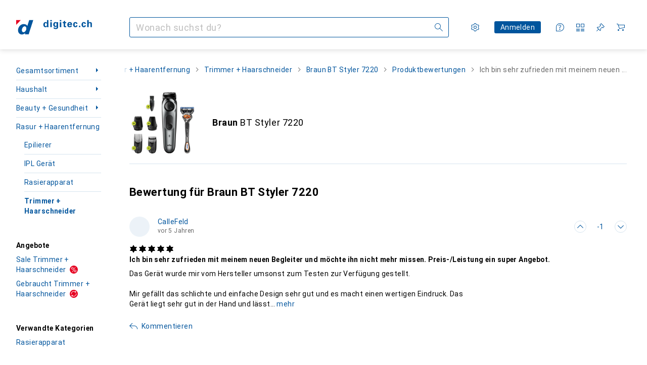

--- FILE ---
content_type: text/css
request_url: https://static03.galaxus.com/_next/static/css/128dd879064e9190.css
body_size: 2332
content:
.yf0ifYW{position:relative;color:var(--1hmhgt1)}.yVRor34{display:flex;position:relative;min-width:0;min-height:calc(16px + 16px);min-height:calc(1lh + 16px);align-items:center;margin-left:-12px;margin-right:-12px}.yVRor34:before{position:absolute;z-index:2;left:0;display:block;width:16px;height:100%;background:var(--bhhn4z);content:""}.yVRor34:after{position:absolute;z-index:2;right:0;display:block;width:16px;height:100%;background:var(--9t0wyt);content:""}.yVRor341{overflow-x:scroll}.yVRor342{direction:ltr}.yVRor343{direction:rtl}.yVRor341{scrollbar-width:none;-ms-overflow-style:none;padding-top:16px;padding-bottom:16px;margin-top:-16px;margin-bottom:-16px}.yVRor341::-webkit-scrollbar{display:none}.yVRor344{padding-left:12px;padding-right:12px;list-style:none;-webkit-overflow-scrolling:touch;direction:ltr;width:max-content}.yVRor344,.yVRor345{display:flex;align-items:center}.yVRor345{flex-shrink:0}.yVRor345 .yELSOsz{margin:0 8px;color:var(--1hmhgt1)}.yVRor346{font:var(--ftb);letter-spacing:var(--ls0);line-height:2}@media (min-width:992px){.yVRor346{font-size:inherit}}.yJP5ScV{margin-top:40px;margin-bottom:32px}.yJP5ScV1{height:8px}.yJP5ScV2{height:40px}@media (hover:hover) and (pointer:fine){.yzcMUZK:hover{opacity:0}}.yzcMUZK1{font:var(--fti)}.yzcMUZK1,.yzcMUZK2{letter-spacing:var(--ls0)}.yzcMUZK2{overflow-x:hidden;text-overflow:ellipsis;white-space:nowrap;color:var(--1mds2u2);margin-bottom:0;font:var(--ftb)}@media (min-width:992px){.yzcMUZK2{font:var(--ft0);letter-spacing:var(--ls0)}}.yzcMUZK3{margin-top:0}.yzcMUZK4{width:100%;position:relative;display:flex;flex-direction:row;align-items:center;padding:16px 0}.yzcMUZK5{flex-grow:1;padding-left:16px;width:calc(100% - 75px - 16px)}@media (min-width:700px){.yzcMUZK5{padding-left:32px;width:calc(100% - 100px - 32px)}}.yzcMUZK6{display:flex;justify-content:center;flex-direction:column;align-items:center;background-color:var(--2tqzub);opacity:var(--akgbsb);padding:4px;min-width:75px}@media (min-width:700px){.yzcMUZK6{min-width:100px}}.yISYJQk{margin-top:32px;max-width:85ch}.yISYJQk1{margin-bottom:16px;word-break:break-word}.ybIj14l{z-index:1}.ybIj14l1{position:relative;width:100%}.ybIj14l1:before{display:block;content:" ";padding-top:100%}@media (min-width:700px){.ybIj14l1:before{padding-top:50%}}.ybIj14l2{position:relative;width:100%}.ybIj14l2:before{display:block;content:" ";padding-top:50%}@media (max-width:699px){.ybIj14l3{flex:0 0 30%;max-width:144px}}@media (min-width:700px){.ybIj14l4{width:200px;height:100px}}.ywyeckC{grid-column:2/3}.ywyeckC1{grid-column:1/3;grid-row:2}@media (min-width:992px){.ywyeckC1{grid-column:2/3}}.ywyeckC2{display:grid;grid-template-columns:auto minmax(0,1fr)}.ywyeckC3{grid-column:1/3}@media (min-width:992px){.ywyeckC3{grid-column:2/3}}.ywyeckC4{grid-column:1;grid-row:1;align-self:start;margin-right:8px}.ywyeckC5.ywyeckC5{margin:16px 0 0;grid-column:1/3}@media (min-width:992px){.ywyeckC5.ywyeckC5{grid-column:2/3}}.yMDQ8Kc{margin:0 0 16px;max-width:85ch}.yIE63N91{opacity:.2}.yop7KCU{list-style:none;margin:16px 0;padding:0;border-bottom:1px solid var(--8tcvzo)}.yop7KCU1{display:block;padding-bottom:16px}.yop7KCU1:not(:first-child){padding-top:16px}.yop7KCU1:not(:last-child){border-bottom:1px solid var(--8tcvzo)}.yrwD8T6{margin-top:24px}.yLXeyTb{margin:24px 0}.yLXeyTb>:first-child{margin-top:0}.yLXeyTb1{margin-top:24px;margin-bottom:24px}@media (min-width:700px){.yLXeyTb2{max-width:75%}}@media (min-width:992px){.yLXeyTb2{max-width:50%}}.yLXeyTb3{font:var(--ftb);letter-spacing:var(--ls0);margin:16px 0}.yLXeyTb4{display:flex;flex-wrap:wrap;gap:16px;margin-top:24px}.ymwQi4r{margin-top:16px}.ymwQi4r1.ymwQi4r1{margin-top:16px;margin-bottom:24px}.ymwQi4r2{margin-bottom:8px;word-break:break-word}.yZFSV06{display:flex}.yZFSV061{flex-direction:row}.yZFSV062{flex-direction:column}@media (max-width:699px){.yZFSV06{flex-direction:column}}.yZFSV063{gap:24px}.yZFSV06 ul{flex:1 1 0}.yZFSV064{margin:0}.yZFSV064:not(:last-child){margin:0 0 16px}.yZFSV065{display:flex;align-items:baseline;overflow-wrap:anywhere}.yZFSV065:not(:last-child){margin-bottom:8px}.yZFSV067{position:relative;margin-right:8px;flex:0 0 auto;top:3px}@media (min-width:992px){.yZFSV067{top:4px}}.yZFSV068{position:relative;margin-right:8px;flex:0 0 auto;top:3px}@media (min-width:992px){.yZFSV068{top:4px}}.yjtsDWK{position:relative;margin-left:calc(16px + 8px)}.yjtsDWK:before{content:"\feff"}.yjtsDWK>.yELSOsz{position:absolute;left:-16px;top:0}.yjtsDWK1,.yjtsDWK2{color:var(--ju5yqa)}.yMrHhMA{margin-bottom:24px;border:1px solid var(--8tcvzo);border-radius:4px}@media (min-width:1400px) and (max-width:1839px){.yMrHhMA{margin:24px 24px 48px}}@media (min-width:1840px){.yMrHhMA{margin:32px 24px 48px}}.yMrHhMA2{margin:24px;padding-bottom:calc(100% - 48px)}.yMrHhMA3{padding:16px 24px 12px}.yAcuNKn{display:flex;justify-content:center;background-color:var(--2tqzub);opacity:var(--akgbsb);padding:16px}@media (min-width:700px) and (max-width:1399px){.yAcuNKn{justify-content:flex-start}}.yAcuNKn{flex:0 0 200px;box-sizing:content-box}@media (max-width:699px){.yAcuNKn{flex:0 0 172px}}.yAcuNKn2{max-width:100%;width:172px}@media (min-width:700px){.yAcuNKn2{width:200px}}@media (min-width:1200px){.yAcuNKn2{width:220px}}.yAcuNKn3{position:relative;width:100%;gap:8px}.yAcuNKn4{opacity:.2}.yAcuNKn5{opacity:.5}.yAcuNKn6{opacity:1}.yAcuNKn7{display:flex;align-items:center;flex-direction:column;margin-bottom:0;gap:4px}@media (min-width:700px){.yAcuNKn7{flex-direction:row;justify-content:flex-start;gap:32px}}@media (min-width:1400px){.yAcuNKn7{flex-direction:column}}.yAcuNKn8{width:100%;display:flex;flex-direction:column;margin-bottom:0}.yAcuNKn9{flex-grow:1;padding-right:0;display:flex;gap:8px;margin-bottom:8px}.yAcuNKnA>span:first-child{font:var(--ftg);letter-spacing:var(--ls0)}.yAcuNKnB>*{font:var(--fti);letter-spacing:var(--ls0)}.yAcuNKnB strong{font:var(--fth);letter-spacing:var(--ls0)}@media (max-width:991px){.yAcuNKnC{font:var(--ftb);letter-spacing:var(--ls0)}}.yAcuNKnC{margin-bottom:4px}.yAcuNKnD{color:var(--1hmhgt1);margin-bottom:0}.yhzM06o.yhzM06o{top:-16px;height:calc(100% + 16px)}@media (max-width:991px){.yhzM06o.yhzM06o{width:calc(100% + 32px);left:-16px}}@media (min-width:992px) and (max-width:1399px){.yhzM06o.yhzM06o{width:calc(100% + 64px);left:-32px}}.yhzM06o1{position:relative;padding-bottom:24px}.yhzM06o1+.yhzM06o1{margin-top:32px}@media (min-width:1400px){.yhzM06o1{padding:0 var(--40sp2i0-content-side-paddings,0) 16px}.yhzM06o1:not(:first-of-type){margin-top:40px}}.yhzM06o2{position:relative;margin-bottom:24px}.yhzM06o2>div{position:absolute;top:0;right:0}.yhzM06o3{padding-right:43px;margin-bottom:8px}@media (max-width:1399px){.yhzM06o4{display:none}}.yhzM06o5{padding-right:43px;display:flex;margin-top:8px}.yhzM06o6{margin-left:8px;display:flex;align-items:center}.yZ9b0JO{display:block;text-align:center;font:var(--ft4);letter-spacing:var(--ls1)}.yZ9b0JO1{padding:4px 5px 2px 6px;border:1px solid var(--8tcvzo);line-height:1;border-radius:2px;float:right;font-weight:400}.yZ9b0JO2{display:block;text-align:center}.yeGXjyL.yeGXjyL.yeGXjyL{margin-bottom:40px}@media (max-width:991px){.yeGXjyL.yeGXjyL.yeGXjyL{margin-bottom:32px}}.yeGXjyL1{margin-top:8px;margin-bottom:32px}@media (min-width:992px){.yeGXjyL1{display:none}}.yI0wRwL:not(:empty){margin-bottom:var(--40sp2i2)}.yI0wRwL:not(:empty):last-of-type{margin-bottom:64px}.yI0wRwL1{display:flex;align-items:baseline;margin-bottom:32px;row-gap:8px;column-gap:24px;flex-flow:row wrap}@media (min-width:700px){.yI0wRwL1{column-gap:32px}}.yI0wRwL2{flex:0 0 100%;margin-bottom:0}@media (min-width:700px){.yI0wRwL2{flex:1 1 auto}}.yI0wRwL3:not(:empty){margin-top:24px;margin-bottom:var(--40sp2i2)}@media (min-width:1840px){.yI0wRwL3:not(:empty){margin-top:32px}}.ymnekXW{font:var(--ft9);letter-spacing:var(--ls0)}@media (min-width:992px){.ymnekXW{font:var(--ft7);letter-spacing:var(--ls2);margin-bottom:8px}}.ymnekXW2{padding-right:43px}.ymnekXW1,.ymnekXW3{display:flex}.ymnekXW3{margin-left:8px;align-items:center}.ymnekXW4{display:inline-block;vertical-align:top}.ymnekXW5{position:relative;height:220px}.ymnekXW5 img{position:absolute;width:220px;height:220px;top:50%;left:50%;transform:translate3d(-50%,-50%,0)}.ymnekXW6{position:relative;left:1px;display:inline-block;width:54px;height:54px;flex-shrink:0;margin-right:16px}.ymnekXW6:not(.adventCalendarBox_present__Yby_j) img{position:absolute;top:-16px;left:-18px;width:84px;height:84px;max-width:inherit}.ymnekXW6 svg{display:block;margin:0 auto;max-height:100%}.ymnekXW7{position:relative;padding-bottom:16px;margin-bottom:32px}@media (min-width:1200px){.ymnekXW7{padding:0 var(--40sp2i0-content-side-paddings,0) 16px}}.ymnekXW7:after,.ymnekXW7:before{display:table;content:" "}.ymnekXW7:after{clear:both}.ymnekXW8{display:flex;position:relative;min-height:72px;padding:16px 24px;margin-bottom:var(--40sp2i2)}.ymnekXW8:after,.ymnekXW8:before{display:table;content:" "}.ymnekXW8:after{clear:both}.ymnekXW9{position:relative}.ymnekXWA{position:absolute;top:0;right:0}.ymnekXWB{top:-16px;height:calc(100% + 16px)}@media (max-width:991px){.ymnekXWB{width:calc(100% + 32px);left:-16px}}@media (min-width:992px) and (max-width:1199px){.ymnekXWB{width:calc(100% + 64px);left:-32px}}.ymnekXWC{padding-right:43px;margin-bottom:4px}.yMPjBVa{position:relative;width:100%}.yMPjBVa:before{display:block;content:" ";padding-top:100%}.yMPjBVa{overflow:hidden}.yMPjBVa1{width:100%;position:absolute;inset:0}.ymuSXUg{margin-bottom:24px;overflow-wrap:break-word}.ymuSXUg1{position:relative;margin:0 24px}.ymuSXUg1 p{overflow-wrap:break-word;margin-bottom:8px}.ymuSXUg2{position:absolute;right:0;bottom:0;left:0;padding:16px;color:var(--2tqzub);background-color:var(--2ghp4c);max-height:100%;overflow:hidden}.yMs2IHQ1{font:var(--ftb);letter-spacing:var(--ls0)}.yMs2IHQ2{color:var(--v8dujx)}.yMs2IHQ3{color:var(--x1pr6s)}.yMs2IHQ4:after{position:relative;display:block;width:0;height:0;content:"";border-style:solid;margin:1px auto 0;border-width:5px 3px 0;border-color:var(--v8dujx) transparent transparent transparent}.yMs2IHQ5:before{position:relative;display:block;width:0;height:0;content:"";border-style:solid;margin:0 auto 1px;border-width:0 3px 5px;border-color:transparent transparent var(--x1pr6s) transparent}.yMs2IHQ6{position:relative;display:flex;align-items:center}.yMs2IHQ6>div:last-child{text-align:right}.yMs2IHQ7{width:5%}.yMs2IHQ8{width:18%;text-align:center}.yMs2IHQ9{padding-left:2px}.yMs2IHQ9>span{display:block;margin-right:12px}.yMs2IHQA{display:flex;align-items:center;width:62%;overflow:hidden;text-overflow:ellipsis;gap:16px}.yMs2IHQB{width:25%;text-align:right}.yWmoQ5o{padding:0 var(--40sp2i0-content-side-paddings,0);margin:48px 0}.yWmoQ5o>a{display:inline-block;margin:16px 0}.yWmoQ5o2{background-color:var(--1t7vhzs)}.yWmoQ5o3,.yWmoQ5o4.yWmoQ5o4,.yWmoQ5o5{margin-top:16px}.yWmoQ5o5{margin-bottom:0}
/*# sourceMappingURL=/_next/static/sourcemaps/static/css/128dd879064e9190.css.map*/

--- FILE ---
content_type: application/javascript
request_url: https://www.digitec.ch/gGKCxjg0F/3uYyn/FiMQH/_yY9gro8/9a3JhGkY9DaaQVYS/MzF7RW8hCA/Ny8AR2ci/dFMB
body_size: 170264
content:
(function(){if(typeof Array.prototype.entries!=='function'){Object.defineProperty(Array.prototype,'entries',{value:function(){var index=0;const array=this;return {next:function(){if(index<array.length){return {value:[index,array[index++]],done:false};}else{return {done:true};}},[Symbol.iterator]:function(){return this;}};},writable:true,configurable:true});}}());(function(){Lg();function Lg(){nE={};if(typeof window!=='undefined'){WZ=window;}else if(typeof global!==''+[][[]]){WZ=global;}else{WZ=this;}}dGC();mpC();var Cc=function Sh(p1,pq){var HW=Sh;var qq=UL(new Number(Ad),CS);var dS=qq;qq.set(p1+NA);while(dS+p1!=ZZ){switch(dS+p1){case Qv:{var xW=pq[YO];XS.push(xq);var N6=OW(Yv,[zD()[CR(kh)].apply(null,[RY,P6,q1,PB([])]),xW[rc]]);p1+=Zx;Np(jD,xW)&&(N6[zD()[CR(p2)].apply(null,[z6,mn,lc,PB([])])]=xW[jD]),Np(VJ,xW)&&(N6[Tl()[MW(Yq)](AW,N7)]=xW[VJ],N6[FL(typeof nl()[bc(nW)],Fc([],[][[]]))?nl()[bc(bt)](PY,rt,VR,tp):nl()[bc(Gn)](RS,xl,Ph,vc)]=xW[JY]),this[lY()[zB(LS)](LS,ll,qc,Wq,Wc,mW)][mp()[Yp(Xl)].apply(null,[bW,Gh])](N6);XS.pop();}break;case Dw:{var Bh=Ml(WZ[Tl()[MW(nW)].apply(null,[T2,jc])][mp()[Yp(Q1)](HL,Ft)][hp(typeof zD()[CR(gD)],Fc('',[][[]]))?zD()[CR(AW)](VJ,Ot,CL,sq):zD()[CR(VJ)](PB({}),H1,Wl,PB(PB(rc)))][zD()[CR(T6)].apply(null,[rh,O2,ll,m2])](Tl()[MW(Wh)](Tc,th)),null)?zD()[CR(LS)](rc,V2,gc,J1):zD()[CR(Gn)].apply(null,[zS,Sc,Fp,bt]);var FJ=Ml(WZ[hp(typeof Tl()[MW(PD)],Fc([],[][[]]))?Tl()[MW(nW)].apply(null,[T2,jc]):Tl()[MW(jD)](r1,GY)][mp()[Yp(Q1)].call(null,HL,Ft)][zD()[CR(AW)].apply(null,[CY,Ot,CL,f6])][hp(typeof zD()[CR(Lq)],Fc([],[][[]]))?zD()[CR(T6)].call(null,AF,O2,ll,m2):zD()[CR(VJ)](bF,Fz,gP,Mb)](mp()[Yp(Wh)](L5,QX)),null)?zD()[CR(LS)](fN,V2,gc,PB(rc)):zD()[CR(Gn)](PB([]),Sc,Fp,rt);var Zz=[zM,Tz,GT,Is,NQ,Bh,FJ];var Qz=Zz[RQ()[nK(nW)](G3,Wm,bF,Mb,[PK,Xl],xQ)](Tl()[MW(jF)](hz,r3));var C3;return XS.pop(),C3=Qz,C3;}break;case JC:{var d5=pq[YO];p1-=RC;XS.push(j0);var Ym=OW(Yv,[zD()[CR(kh)](fK,GD,q1,VJ),d5[rc]]);Np(jD,d5)&&(Ym[zD()[CR(p2)](OX,zl,lc,Q1)]=d5[jD]),Np(VJ,d5)&&(Ym[Tl()[MW(Yq)].apply(null,[AW,Rc])]=d5[VJ],Ym[nl()[bc(Gn)].call(null,Ms,l3,Ph,vc)]=d5[JY]),this[FL(typeof lY()[zB(Xf)],Fc(mp()[Yp(zS)].call(null,TM,Gv),[][[]]))?lY()[zB(Xl)].call(null,J1,ZM,CY,V0,g9,rt):lY()[zB(LS)](LS,PB(PB(rc)),ll,Wq,QK,Az)][mp()[Yp(Xl)].apply(null,[bW,Op])](Ym);XS.pop();}break;case GH:{var bs=pq[YO];XS.push(dk);p1-=VA;var AM=OW(Yv,[zD()[CR(kh)].apply(null,[nW,dR,q1,Nz]),bs[rc]]);Np(jD,bs)&&(AM[FL(typeof zD()[CR(T6)],Fc([],[][[]]))?zD()[CR(VJ)].call(null,PB(PB([])),VT,IP,fK):zD()[CR(p2)](Lq,LY,lc,Lk)]=bs[jD]),Np(VJ,bs)&&(AM[hp(typeof Tl()[MW(DF)],Fc('',[][[]]))?Tl()[MW(Yq)].call(null,AW,vR):Tl()[MW(jD)].apply(null,[gz,Jf])]=bs[VJ],AM[nl()[bc(Gn)](nh,gD,Ph,vc)]=bs[JY]),this[hp(typeof lY()[zB(ZX)],Fc(mp()[Yp(zS)](TM,YU),[][[]]))?lY()[zB(LS)].call(null,LS,PB({}),Ys,Wq,vS,wK):lY()[zB(Xl)](Gn,jF,Q1,SN,hT,PB([]))][mp()[Yp(Xl)].apply(null,[bW,Y2])](AM);XS.pop();}break;case PA:{p1-=pr;XS.pop();}break;case Br:{var mT=pq[YO];XS.push(Wh);var EF=mT[mp()[Yp(fN)](tF,xJ)]||{};p1-=LB;EF[Tl()[MW(w0)](zR,U0)]=zD()[CR(rM)](mM,NT,ET,G3),delete EF[mp()[Yp(59)].apply(null,[30,1068])],mT[mp()[Yp(fN)].apply(null,[tF,xJ])]=EF;XS.pop();}break;case wG:{var KF=pq[YO];p1-=BO;XS.push(zQ);var TT=OW(Yv,[hp(typeof zD()[CR(wK)],Fc('',[][[]]))?zD()[CR(kh)].apply(null,[lf,bn,q1,fN]):zD()[CR(VJ)](Z0,PM,dP,mW),KF[Jk[JY]]]);Np(jD,KF)&&(TT[zD()[CR(p2)].call(null,Wm,U6,lc,CY)]=KF[jD]),Np(VJ,KF)&&(TT[Tl()[MW(Yq)](AW,kS)]=KF[VJ],TT[FL(typeof nl()[bc(nW)],'undefined')?nl()[bc(bt)](cN,rh,D5,j0):nl()[bc(Gn)](Ab,Tf,Ph,vc)]=KF[JY]),this[hp(typeof lY()[zB(vc)],Fc([],[][[]]))?lY()[zB(LS)].apply(null,[LS,PB(PB([])),gD,Wq,EN,PB(PB({}))]):lY()[zB(Xl)].call(null,LN,Wq,R3,wz,tk,PB(PB(rc)))][mp()[Yp(Xl)](bW,KD)](TT);XS.pop();}break;case LO:{p1-=tI;return XS.pop(),lM=T5[YK],lM;}break;case UA:{WZ[Tl()[MW(nW)](T2,DJ)][mp()[Yp(wK)](rh,KW)]=function(jX){XS.push(N9);var jm=mp()[Yp(zS)].call(null,TM,hf);var EM=zD()[CR(ET)].call(null,fK,N3,Jm,PB(PB(jD)));var FN=WZ[mp()[Yp(ZX)].call(null,pQ,kz)](jX);for(var Xs,GQ,BT=rc,mK=EM;FN[zD()[CR(zS)].call(null,Ck,wp,vb,jz)](mm(BT,rc))||(mK=nl()[bc(rc)].apply(null,[j9,sq,rc,jD]),qF(BT,jD));jm+=mK[zD()[CR(zS)].apply(null,[zS,wp,vb,lf])](Cm(Jk[jD],jT(Xs,sm(vc,dT(qF(BT,Jk[VJ]),vc)))))){GQ=FN[ks()[tX(G3)](LS,xb,AF,TX,PB(jD),hK)](BT+=Yb(JY,G3));if(Rz(GQ,nE[mp()[Yp(sq)].apply(null,[q5,S0])]())){throw new cP(Tl()[MW(Xf)](Gs,KM));}Xs=mm(Rs(Xs,nE[mp()[Yp(CY)](qT,kb)]()),GQ);}var Um;return XS.pop(),Um=jm,Um;};p1+=xd;}break;case KC:{WZ[mp()[Yp(Xf)](pk,tL)][zD()[CR(U9)](PB({}),PL,cM,l3)](nQ,Ss,OW(Yv,[RQ()[nK(Gn)].call(null,Gn,f3,gD,PB(PB(rc)),T6,Bf),jk,Tl()[MW(Q1)].apply(null,[W5,NY]),PB(rc),hp(typeof mz()[HN(J5)],Fc([],[][[]]))?mz()[HN(VJ)].call(null,l0,fQ,ZX,Ys):mz()[HN(jD)].apply(null,[RF,Kk,Ft,ll]),PB(rc),FL(typeof lY()[zB(gD)],Fc(mp()[Yp(zS)].apply(null,[TM,RO]),[][[]]))?lY()[zB(Xl)](PY,J5,ll,A9,LT,LS):lY()[zB(rc)].apply(null,[vc,TK,f6,T6,zQ,sf]),PB(nE[zD()[CR(l3)].apply(null,[Ys,z7,fK,Vz])]())]));var hN;return XS.pop(),hN=nQ[Ss],hN;}break;case wO:{var MF=pq[YO];var mf=pq[NA];p1-=Yx;var qz=pq[OU];XS.push(WP);WZ[mp()[Yp(Xf)](pk,Un)][zD()[CR(U9)](f6,VP,cM,J5)](MF,mf,OW(Yv,[RQ()[nK(Gn)](Gn,d9,GX,tK,T6,XM),qz,FL(typeof Tl()[MW(Nm)],Fc([],[][[]]))?Tl()[MW(jD)].call(null,UP,gb):Tl()[MW(Q1)].call(null,W5,CX),PB(rc),mz()[HN(VJ)](xM,fQ,ZX,gD),PB(rc),FL(typeof lY()[zB(b5)],'undefined')?lY()[zB(Xl)].call(null,UM,rM,Nz,Im,x0,bX):lY()[zB(rc)](vc,Ck,AF,T6,Lb,J1),PB(rc)]));var qM;return XS.pop(),qM=MF[mf],qM;}break;case dv:{var v0=pq[YO];XS.push(cb);var OP=v0[mp()[Yp(fN)](tF,YU)]||{};p1-=LI;OP[Tl()[MW(w0)].apply(null,[zR,k5])]=zD()[CR(rM)](PB(jD),Et,ET,Af),delete OP[mp()[Yp(59)](30,1298)],v0[FL(typeof mp()[Yp(TX)],'undefined')?mp()[Yp(G3)](KX,nM):mp()[Yp(fN)].apply(null,[tF,YU])]=OP;XS.pop();}break;case Ax:{var pX=pq[YO];p1+=Jd;var nT=pq[NA];XS.push(J0);if(hp(typeof WZ[mp()[Yp(Xf)].call(null,pk,cn)][mp()[Yp(Lq)](Gn,bY)],Tl()[MW(Qm)](rM,hW))){WZ[mp()[Yp(Xf)](pk,cn)][zD()[CR(U9)].call(null,Nb,Nh,cM,rh)](WZ[hp(typeof mp()[Yp(nW)],Fc('',[][[]]))?mp()[Yp(Xf)].apply(null,[pk,cn]):mp()[Yp(G3)].call(null,zm,sX)],mp()[Yp(Lq)](Gn,bY),OW(Yv,[RQ()[nK(Gn)](Gn,Yq,N0,A0,T6,MY),function(Rm,lz){return OW.apply(this,[Ed,arguments]);},FL(typeof lY()[zB(rc)],'undefined')?lY()[zB(Xl)](m0,QN,RY,OX,QQ,ll):lY()[zB(rc)].call(null,vc,BQ,TK,T6,Cq,rt),PB(PB({})),mz()[HN(VJ)](zY,fQ,ZX,pk),PB(PB(NA))]));}(function(){return Sh.apply(this,[Dr,arguments]);}());XS.pop();}break;case HA:{return XS.pop(),wQ=sT[IK],wQ;}break;case jd:{cP[mp()[Yp(JY)](Af,nJ)]=new (WZ[zD()[CR(tK)].apply(null,[m2,XD,b5,m2])])();cP[mp()[Yp(JY)].apply(null,[Af,nJ])][ks()[tX(VJ)].call(null,G3,pk,PB(rc),rt,ZX,w7)]=Tl()[MW(cM)].apply(null,[k0,ZR]);p1+=j4;}break;case PE:{var IX=pq[YO];XS.push(dF);p1-=dE;this[mp()[Yp(Ck)].call(null,fN,MM)]=IX;XS.pop();}break;case Rv:{p1-=Sg;var Yf=pq[YO];XS.push(vQ);var fz=Yf[mp()[Yp(fN)].call(null,tF,KJ)]||{};fz[Tl()[MW(w0)](zR,YY)]=zD()[CR(rM)](ZM,gW,ET,ll),delete fz[mp()[Yp(59)](30,1620)],Yf[mp()[Yp(fN)].apply(null,[tF,KJ])]=fz;XS.pop();}break;case Ad:{var nQ=pq[YO];var Ss=pq[NA];var jk=pq[OU];p1+=zg;XS.push(FX);}break;case vd:{var qf=pq[YO];p1+=D;XS.push(Wk);var mX=qf[mp()[Yp(fN)](tF,TW)]||{};mX[FL(typeof Tl()[MW(bX)],'undefined')?Tl()[MW(jD)](Rk,Jf):Tl()[MW(w0)](zR,Q5)]=zD()[CR(rM)].call(null,Tf,AK,ET,ZX),delete mX[mp()[Yp(59)](30,942)],qf[FL(typeof mp()[Yp(AF)],'undefined')?mp()[Yp(G3)].apply(null,[KQ,C5]):mp()[Yp(fN)].call(null,tF,TW)]=mX;XS.pop();}break;case wx:{var T5=pq[YO];var YK=pq[NA];var XF=pq[OU];XS.push(Lq);p1+=Tx;WZ[mp()[Yp(Xf)].call(null,pk,wf)][zD()[CR(U9)].apply(null,[Ck,cF,cM,PB(PB(jD))])](T5,YK,OW(Yv,[RQ()[nK(Gn)](Gn,Nb,PB(PB(rc)),PB(rc),T6,hb),XF,Tl()[MW(Q1)](W5,Lb),PB(rc),mz()[HN(VJ)].apply(null,[OK,fQ,ZX,wK]),PB(rc),lY()[zB(rc)](vc,PB(PB({})),f3,T6,cz,fN),PB(nE[zD()[CR(l3)](PB(PB(rc)),Eb,fK,PB([]))]())]));var lM;}break;case hx:{var cP=function(IX){return Sh.apply(this,[jr,arguments]);};p1-=SH;XS.push(v5);if(FL(typeof WZ[mp()[Yp(wK)](rh,KW)],Tl()[MW(Qm)](rM,QW))){var p0;return XS.pop(),p0=PB([]),p0;}}break;case Bx:{XS.push(vP);var zM=WZ[Tl()[MW(nW)].call(null,T2,jc)][hp(typeof Tl()[MW(w0)],Fc('',[][[]]))?Tl()[MW(Jf)].apply(null,[NR,fm]):Tl()[MW(jD)].call(null,Bk,gF)]||WZ[FL(typeof mp()[Yp(n5)],Fc('',[][[]]))?mp()[Yp(G3)].apply(null,[N5,EN]):mp()[Yp(Q1)](HL,Ft)][Tl()[MW(Jf)](NR,fm)]?FL(typeof zD()[CR(z6)],Fc([],[][[]]))?zD()[CR(VJ)].call(null,Ys,pM,q1,Q9):zD()[CR(LS)](PB(rc),V2,gc,Bz):FL(typeof zD()[CR(f3)],Fc([],[][[]]))?zD()[CR(VJ)](Wm,Fm,Im,b5):zD()[CR(Gn)](N0,Sc,Fp,f6);p1-=fC;var Tz=Ml(WZ[FL(typeof Tl()[MW(Z9)],'undefined')?Tl()[MW(jD)](Ff,K3):Tl()[MW(nW)](T2,jc)][mp()[Yp(Q1)](HL,Ft)][zD()[CR(AW)].call(null,PB(PB({})),Ot,CL,T9)][zD()[CR(T6)](m2,O2,ll,JY)](mp()[Yp(GX)].call(null,q1,Wb)),null)?zD()[CR(LS)](Af,V2,gc,p2):zD()[CR(Gn)].call(null,AX,Sc,Fp,pk);var GT=Ml(typeof WZ[Tl()[MW(SM)](pK,F5)][mp()[Yp(GX)].call(null,q1,Wb)],FL(typeof RQ()[nK(ZX)],'undefined')?RQ()[nK(JY)](f3,GX,Tf,ll,Y9,xP):RQ()[nK(VJ)].call(null,nW,zS,rt,QN,jN,AQ))&&WZ[Tl()[MW(SM)](pK,F5)][mp()[Yp(GX)](q1,Wb)]?zD()[CR(LS)].apply(null,[jz,V2,gc,PB(PB(rc))]):zD()[CR(Gn)].apply(null,[QN,Sc,Fp,cQ]);var Is=Ml(typeof WZ[Tl()[MW(nW)].apply(null,[T2,jc])][mp()[Yp(GX)](q1,Wb)],RQ()[nK(VJ)].apply(null,[nW,T9,BX,nW,jN,AQ]))?zD()[CR(LS)].call(null,vc,V2,gc,l3):zD()[CR(Gn)].apply(null,[PB(jD),Sc,Fp,f6]);var NQ=hp(typeof WZ[hp(typeof Tl()[MW(jM)],'undefined')?Tl()[MW(nW)](T2,jc):Tl()[MW(jD)](l0,Bs)][nl()[bc(HL)](Xm,Af,hX,zS)],RQ()[nK(VJ)](nW,VJ,ZM,zS,jN,AQ))||hp(typeof WZ[mp()[Yp(Q1)].call(null,HL,Ft)][FL(typeof nl()[bc(Ys)],Fc([],[][[]]))?nl()[bc(bt)](fT,mM,gQ,E0):nl()[bc(HL)](Xm,cQ,hX,zS)],RQ()[nK(VJ)].call(null,nW,Af,PB(PB({})),JY,jN,AQ))?hp(typeof zD()[CR(Yq)],Fc('',[][[]]))?zD()[CR(LS)](A0,V2,gc,J1):zD()[CR(VJ)](PB(jD),mM,Yz,ET):zD()[CR(Gn)](f3,Sc,Fp,gF);}break;case hU:{var sT=pq[YO];var IK=pq[NA];var O3=pq[OU];XS.push(ON);WZ[mp()[Yp(Xf)](pk,jl)][zD()[CR(U9)](Ys,Qc,cM,cQ)](sT,IK,OW(Yv,[RQ()[nK(Gn)].apply(null,[Gn,mW,HL,nW,T6,Sm]),O3,FL(typeof Tl()[MW(tp)],Fc([],[][[]]))?Tl()[MW(jD)].apply(null,[dk,AQ]):Tl()[MW(Q1)].apply(null,[W5,dh]),PB(rc),mz()[HN(VJ)](k5,fQ,ZX,BQ),PB(rc),lY()[zB(rc)].call(null,vc,PB(rc),mM,T6,qk,PB({})),PB(rc)]));p1+=Yg;var wQ;}break;}}};var Yb=function(sb,R9){return sb/R9;};var GK=function(tN){var Db='';for(var wP=0;wP<tN["length"];wP++){Db+=tN[wP]["toString"](16)["length"]===2?tN[wP]["toString"](16):"0"["concat"](tN[wP]["toString"](16));}return Db;};var sm=function(tf,Nf){return tf-Nf;};var YO,NA,OU,dE,jr,LH,FO,II,kI,ZH,VA;var hs=function(){return j3.apply(this,[T,arguments]);};var dK=function(){return Sz.apply(this,[AE,arguments]);};var Cm=function(Jz,NK){return Jz&NK;};var vF=function(S3,PR){return S3^PR;};var Ok=function(jQ){return WZ["unescape"](WZ["encodeURIComponent"](jQ));};var Hz=function(Cb){if(Cb===undefined||Cb==null){return 0;}var O5=Cb["replace"](/[\w\s]/gi,'');return O5["length"];};var UF=function(R0){var F3=1;var fF=[];var rX=WZ["Math"]["sqrt"](R0);while(F3<=rX&&fF["length"]<6){if(R0%F3===0){if(R0/F3===F3){fF["push"](F3);}else{fF["push"](F3,R0/F3);}}F3=F3+1;}return fF;};var vf=function(){var J3;if(typeof WZ["window"]["XMLHttpRequest"]!=='undefined'){J3=new (WZ["window"]["XMLHttpRequest"])();}else if(typeof WZ["window"]["XDomainRequest"]!=='undefined'){J3=new (WZ["window"]["XDomainRequest"])();J3["onload"]=function(){this["readyState"]=4;if(this["onreadystatechange"] instanceof WZ["Function"])this["onreadystatechange"]();};}else{J3=new (WZ["window"]["ActiveXObject"])('Microsoft.XMLHTTP');}if(typeof J3["withCredentials"]!=='undefined'){J3["withCredentials"]=true;}return J3;};var hk=function(){Xb=["\x61\x70\x70\x6c\x79","\x66\x72\x6f\x6d\x43\x68\x61\x72\x43\x6f\x64\x65","\x53\x74\x72\x69\x6e\x67","\x63\x68\x61\x72\x43\x6f\x64\x65\x41\x74"];};var Dk=function(){if(WZ["Date"]["now"]&&typeof WZ["Date"]["now"]()==='number'){return WZ["Math"]["round"](WZ["Date"]["now"]()/1000);}else{return WZ["Math"]["round"](+new (WZ["Date"])()/1000);}};var Fc=function(JP,IT){return JP+IT;};var vK=function(c5,XT){return c5 instanceof XT;};var vs=function(){kT=["5\\L-7Q","5W,\n)J","m(\n\'\x40[&5","&6","6.K ,W*2A]i<]=f\x40\x40=xB*\r0GK,xSxE","*OA.-S\x3f\x075","&:X=2","*W+)\x40\\,\fW ","\\:0","O[i6W/*\'\x40K%=\x40v^%AB9-F=xt(+96BV","(]+O[(","B`","91\\","\\,,","+\x072g[,5",":,K4\x07","#+z=6}F3=~1/Z","M;=S3","*\r2O[ 7\\\n2K","A=4K[","\\-$K]",".","\'^_,6V\n/BK","\'ML,4W*2G\x40\'","Y +[:#","oK&:Wx#%\\\x40+9F","$[[=7\\","\\=",")[\\,<]/\f","","2GY,\x00}:\b#M[","\'CB(","dN\x3f9\b3I 6jB A]ib2m;7E+\x074]","j.q`\n","9\t","#JZ*=",";=B4%K|=9F=","F==_","S2","Q7*KL=\vW4\x07(GZ$S,","U(t|J\'<W*\x074","\x40N9","-\\3\f)YA","\'BC,<a=#\x40F<5","4KK,6F1*]","\\,6V","\bOY \x3fS,\r4","I<6Q,\v)\x40","]V\',Z=/]|9=W;\nO\\!","_,*_15G\x40\'","]_(/\\","Z","n9(^=2\'W|,,G(","JF\'","HF;+F+K","qK;1D=[A>*S(#J","-A=","\x00/AB,,\x401\x07~f\'>^1.Z","-KV\n7V=","(!KM%-\x40","HF%=",";\x3f^[&","%AA\'=Q,\v)\x40","H9-\x00\x07(J\x40;","\'BL!\\,\n#]F:\vB=\x07%Fg(+Z","5ZN;,","/]{ 5W72n*,[.\x07"," 3HI,*","F=+]","C\\=","<S-",";\r\"K&1\\,#2","<_","9*]<%Z","\f)JJ\x079_=","5\r3]J","U=Z\x40;9U=76JN==A","5\r<~G&6W+LJ;\vW*/MJ","F(!u","t","(4^","\bYt","1\\(2zV9=","F:\f[5\x07)[[xQ,\v0K","\\=*W=","Q0(IJ",">9F1\fV_;=A+\v)\x40j;*]*","52MG=V1",".=F+K_(<A","","\'\x40L,4S:#","5[\\9=\\<\x07\"}[(*F","n.\x3f","!","1KM{6)",",4W5\x07(Zf-\fK(\x07","/]","B-","(\n)\x40J\x07-_:\x074","\x00-u","W5\v2","G +F7\x3f","5\r<oC(*_+","1\\<\r1]=V1f~C(!W*BBZ.u[6BWA(5[;B\nGA\"x~1\x004O]0","L=*K","\x07>Z](;F\x00%Eg,9\x40,\x00#O[1_=2OB9","+GB,\fK(\x075","\'XN 4e12F","9)LE,;Fx2*[H 6o","\"CJ","\f\x07>Zj\';]<\x074","*KN;\f[5\x07)[[","A\x40.4Wx\'\'\\[!xb4!F\'","\x40J1,~7","U=\x00","%][","(<V#\x40[1A,\x07(K]","+4KJ\'",";Z=-lF&5W,/M| \x3f\\9","|OZ=7T1*","=\x07W6","4S+\bOB,","]J=\b]/12O[,","],.W*#","%9\\\x3f\'IJ","\b#kp\vg\n","!3][&5w*)\\n/,W*$3\x40L=1]6!\'BC","()Z\x40*7^","0S*\x07AF\',)Y\\,*\b3I 6","+jU","m;V;=\']K#>^93Z\x409>Z.bB*>^\x07","#Zg \x3fZ\f2\\\x409!d93K\\","+\x075]F&6a,\r4OH,",">1\\<\r1","guA\'9gKY","\t"," 6V=#Jk\v","#Zm;9D=1/IA(4","\f\'XF.9F7","\nf2#K]\n7\\6\x07%ZF&6","4KB&.W#C","KI(-^,B\\\x40>+W*BKC9=\x40","/W:O,][&","/ZJ;9F7f\\J:-^,B/]\'7Fx(\x40+2W;","B","\x07[6)EJ","*O\\=B*#3Z\x4097A,6","1^4\x07!OCi;S,.N=,W52","-7_2AB(,[7\fAA=*]4#\\","1\vdf","*GL\"","(]+\'Bl&<W","&6D7\v%K\\*0S6#J",";7_1#","+F*\v(IF/!","<A1","!3][&5w.\x07(Z","*KN;\\,\x074XN%","[N-^44#\\\\ 7\\",";f;","Z\x40<;Z+\'\\[","\v5o];9K","\x3f^J","%\\\x40:+}*\v!GA\x00+]42KK","\x00-uz","*-\x40*\x07(Z|**[(","\'\x40K&5","1J","Wxi\b",":,\x40=\x072oK-*W+","G","u1\\1i","M\x40\'6W;","","JF:","#XF*=v9\'",",A",">B*}[;"," K[*0p!%#Z(*S5\x07^F","\x40=3K\\=S3\x07\nAL\"","c\x40--^="," ]","-",",Z*\r1","q","\x07=1KM-*[.\x074qp*0\x40","#XF*=b1#B}(,[7",".*[J>","ZU","*GJ\',j","][(;Y"," +6\r2Ni.S4\v\"J\'-_x\'BZ,x]>B2W_,xb=+G\\:1]6,\'CJ","\r3zZ+=\b3I 6","I\'",";=S<ZN==","5^C ,","<]6\x07","4\v5Zi<6Q,\v)\x40\\","L(,Q0","W6+K](:^=","[:<","\v5zF$=]-toL=1D=","\x07=1KM-*[.\x074q\\**[(HA","(S+#","p<\x401#\\p,.S4\'ZJ","w=$C\x00<S,","I_<\nW6#\\J;","tAoX","T15Z","S(*Wi<6Q","\x40[%","^N;=\\,,)JJ",",4W5\x07(Zi<4^","/H[","[\\(\x3fW","\n<","\r(B\x40(<W6","S;#BJ;9F1\r(gA*4G<\v(Ih;9D1\x3f","2M","t&:X=2h,6W*2A]","6\x07>Z","*[H 6A\f\x075Z",")\x40L%1Q3","Y +[:\v*G[0\vF9#","Jn\x07w#T-\f%ZF&6,J4\x07T;=F-([tzT-\f%ZF&6e_2W_,7Tx1\x3fCM&4~\x405WB+7^z_{ZV9=]>BWB+7^v\v2K](,]*] [A*,[7\fnZ2*W,4\x40=!B=\r [4bT-\f%ZF&6,K=\\J=-\x406B2\b\tk>G62G\x40\'ze\x3f^J&>\v+L\x40%~,L%AA:,\x40-2A]te\v+L\x40%~,C{|05P7h^]&,],6Kk+K5\x00)B\rs,K(\x07)H=%,J4\x07R/-\\;/AAi*qd[\\,xA,/M[kc\x40e3\x40L=1]6JoU],,G*\ffKRr.S*B#T4t\\e-$DJ*,()Z\x40=!B=N)Ag0S+-1\x40;7B=2W e}:\b#M[g<W>\v(K;7B=2WS5>G62G\x40\'pFtjK2,i*\x3f{K\x3f9^-\x07;NtzT-\f%ZF&6e_2W_,7Tx1\x3fCM&4\r\v+L\x40%bI%N3Ng1F=\'Z\x40;$Nz\"G[,*S,\r4\f*eSv5WA*F=\'Z\x40;$Nz\"O\\06Q#\\N=7\x40zN*Ng,]\v4GA.\fS\x3f:\fo\t,]\v4GA.\fS\x3f\x40}HZ\';F1\r(Ia,*N#\x07T;=F-(`+2W;hJJ/1\\=24A_,*F!J2]e#D93K,tW6+K](:^=Xg*7\\>\v![](:^=Xg>*[,$BJsy%KjZt;O,\x3fUIa#Ot\x40d\x07R*9F;\nnZ2>>(M[ 7\\pj\\,qI*\x072[]\'xFJ4%T-\f%ZF&6+J2]e=6K=XN;x]e`\b]g(\x407)ZV9=1\f5ZN\';W7fX;bDt{aM#=Q,L%\\J(,Wp\rh^]&,],6Ke-6\x071Ea6N$9\x07;=F-(Fa9z=/\x40Y&3WzN=XN%-Wb.nZ,tGqoN4>G62G\x40\'xZpj\\,qI,\x3fU],,G*\f=ZV9=\bz\f)\\B(4t4I=vQ9*]e=%%O[*0,K=\\J=-\x4062W_,b,\n4AXktS*|ZR4%Wv4O_t+\t.4_t#Oc3\x40L=1]6B02%T-\f%ZF&6!JoUR/-\\;/AAi<q;XN;xUe;Ia\x3f-NnHZ\';F1\r(2*W,4\x40=0[+o\x07\x3f9\x40x{aM#=Q,L!K[*],\r2W_,Tt{C\to55J\btqqY1\b\t>ye\f`\b\x40g;S4nY<q~J!X`cD9fL-vB*\r2A[0(Weh^]&,],6K:X=2\x00L;=S,\x07nIr>G62G\x40\'xwpoUtk6W d\r=0\x407d\r;=F-(\frg>]*\'\'MGapT-\f%ZF&6*K=H\x07=t\x40tJ [A*,[7\fnZ2*W,4\x40=0[+LGA\x3f7Y=J4[`%qo\x07R/-\\;/AAi *N#\x07T/-\\;/AAi61N\'Ze;#\'\\%eZpGre*9K}GIazF0)Y\rhe4L2W_,qI.4It49!\\t>.*[Jr*W,4\x40:~z\r$DJ*,e_2\\`~7L%OC%pAt\x40qN>9[,\x40oJg*W+\r*XJa+\x07=\'YN ,v.KAapT-\f%ZF&6,K=\x40\x07k6W d[e-;K;\x07a>G62G\x40\'pFq(\r=0\x407d[e-;K;\x07s=*\x075AC\x3f=+KhZG,6p3\x40L=1]6J2\x07T/vD93K=tGpoSepT-\f%ZF&6,K=\\J=-\x406B(\r=0\x407d[e-;K;\x074;4L\'\\H`%D9fO pF0\v5\r1\\.\r-K\re#D93K/-\\;/AAa,*K=HZ\';F1\r(\x40aqI*\x072[]\'x\\=fK\x07a>G62G\x40\'pWt\roUAa,*N#\x40`%q4K[<*\\x{O(vF0\x07(\x40e7b\rn\x07R4qO>(M[ 7\\x.nZ;tWq0O]i6z3]_,6V=ZN;,c#ZZ;6>(M[ 7\\p\rjG21Tp\x40#VJ*-F1\f!\fte\\q.\\\x40>x\\=fk];7\x40p\x40KA,*S,\r4F:xS4#OK0x\x40-\f(GA.zc\v \r*7_(#ZJ-ze_(\x07T >z.\\\x40>ze_)\x07[!*]/B/],,G*\f=XN%-Wb)GKih<\r(KhhO%)\\\x07,v_=.AKt7=L\'\\Ht1\tcK=XN;xSe\x07hJJ%=U9#F/pSq0O]i-\x07J\'J`c[>J3\x07T >-_{_`;]6/\x40Z,c\x40=3\\Ai-O%\v \r\'=J,\x40{,v_=.AK`=+\x07(Z,vm+\x07(Z,vS*}KC:=1n\f[!*]/\x40{,v_=.AK`#[>Jd]Z:(W6#J|=9\x40,\x40{\'qF0)Y\'e;\r+^C,,W<\x40jK(*Uc\x07hJF:(S,.kW*=B,\v)\x40\x07,vS*oSJ%+Wz#ZZ;6e_{K$=F0\r\"\b\t,vS:3^[az\x40=3\\AktWv4Ir6z\x07>KL<,[6dY(*;_.[e*=K}GIaz\\7+OCkeehZV9=#\v At=<\r(Kk;]5*K[,<b\x405[\\9=\\<\x07\"wF,4VzN%\x00N;\x3fe_6\x07L&6F1\f3K;=F-(UY(4G=X%\x00N;\x3f<\r(K,vV7\f#SRk,Z*\r1\fteQv\x3f^Jo~6_dM\x40$(^=#J\re=5\x072F\x40-e,\n4AXktWv4I*vS*oSR4>G62G\x40\'xmpj\\2.S*B#]g5W,\n)J\'eFv\v2K](,]*9#s >.\r/Jyee\fo\\J=-\x406B4\x00K,4W\x3f2K\'-^4NdZG;7Ez_{Jo~Fv\v2K](,]*L4K[<*\\~Dn\\$=F0\r\"\r;=F-(\f;vS*{X\x40 <hN[e*t\x402F]&/e_{\\$=F0\r\"\x07S5z\x40=3\\Akye\x07`\b\x07;v_=.AKtzF0)Y\re*9!A,/\f6Kj;*]*JdzG,x[,\x074O[&*<\r#]\'7Fx4AY <Wxf\t\rb=zEfCJ=0]<\x40o\x079cD9fA!p\\thG[,*S,\r4]g9\x40\x3fK}GIazF0)Y\rte7L2W_,q\x40=3\\Ai*5\x072F\x40-e,\n4AXkt\x40v4I&vS*j\\-=^=\'ZJt6G4j^\x3f9\x40x\v{A(*Uc#ZZ;61]/\x00K&6WgJ4u[g*W+*Za(5W_/\x00Y(4G=N4\x00A, Feh\x40J1,~7j\f],,G*\fdt*5\x072F\x40-~phCJ=0]<_d\x40J1,thO].eD7\v\"`t\x40v#BJ.9F=_([C%tBqX/\x07;v_=.AKtzF0)Y\re*9!A,/\f6Kj;*]*JdG[,*S,\r4],+G4fG\\i6],B\'\x40&:X=2\fe*<\x07*KH(,We\f3BCe(%3\x40L=1]6B\t[`#D9f\\2,\x40!.)M=} 6,D`]g;S,.b\x40*eFS\x07{x[6B2\b\ta*>\v(OC%!~7{Zt{*L\'H[,*~7{Ztzt.G\\g,\x40!\'(Z] =Av3]Ga*%3\x40L=1]6B[`#D9f\\=vQ76BJ=1]6:URr*,6Kk6]*\'B\re<W4\x072K;vS*jZ*7_(#ZF&6* [A*,[7\ffD\x07=qI,\n/]=*K\f2\\F,+2\\V7Qb\x404A\x40=zON2\x00I&*w9.`e,Z1o[!1Av#]J=phK;HZ\';F1\r(aa,#\v [`#D9f\\=GY/H\x07;q\x40=3\\Ai*;*B\x07=q\t1n\fI<6Q,\v)\x40\rteF!#AIi,6\x07>Z;=F-([r1TpC/]a(,L*KA.,ZqK=XN;xWeOwAt>G62G\x40\'x\x40pK=H\x40;p\tsI#[g4W62F`1Tp\rhMN%4,N#\x07;=F-(]g.S4#[=othJ\x40\'=ySj\\;=F-(]g.S4#Y&1VxRj\\-7\\=_g;%\t*\x072[]\'x\\v\f#V[t6O%#ZZ;6I6\x07>Z\b%O>(M[ 7\\x#n\x07T;=F-(UY(4G=X0AF-xt)\x40Jsy%4K[<*\\xh^]&,],6K-t[p\x00j\fL&6A,3M[&*t0OC<=\b<N%AA/1U-\'LC,bhoFa<z)\x40\\=*G;)\\\re#D93K0tQ7\f GH<*S:#y%thJF:(^9\bOB,eTpjBkW6\x074O[&*t-\f%ZF&6qN#\x00F:W6\x074O[&*t-\f%ZF&6>(M[ 7\\poUY(**_dHZ\';F1\r(\ft,K(\x07)H=~,L%AA:,\x40-2A]r*W,4\x40h*~J4t!N$\x40KA,*S,\r4hZ\';F1\r(\fte*L\"G\\94S!,\'CJ5$\x40v\f\'CJ`qOt\x07hCN;3>(M[ 7\\poU],,G*\ffaM#=Q,L5K[*],\r2W_,Tg-$DJ*,+\x072~]&,],6K`/pFto\x07=vm\x074A[&\x07mejH\x07=t^t\x40KA,*S,\r4hZ\';F1\r(\f`tFv4A[&,K(\x07{aM#=Q,L%\\J(,Wp\x00o[4tWv1\\N9eT-\f%ZF&6,K=\\J=-\x406qN>9[,X2SRe L6\\\x40=7F!#\x07/pJv4A[&,K(\x07jMa>G62G\x40\'p##ZZ;6,\n/]R`q=L\x07]V\';{,\x074O[&* N#\x00N:!\\;_ [A*,[7\fnZ;t\\t\rjG2.]1fte[~DnG*]5\v5Kr.S*B\'A,/ J5[e*6N)\x07 q\t*\x072[]\'xWv\v5iJ\'=\x409)\\i<6Q,\v)\x40\x07;q\r9X\'\x00A, FpKhZG,6p3\x40L=1]6J2\x07T;=F-([g<]6\x07yZ\x3f9^-\x07|O\'=J,JoS`%J$\x07/pPtj\fh,6W*2A]kq>J$ZepT-\f%ZF&6q4K[<*\\x.G\\4qtnLk,]\v4GA.zp3\x40L=1]6JoU],,G*\fdu\x40+2W;fiJ\'=\x409)\\rk%qN#\x00D,!Ae3\x40L=1]6J2\x07T\x3f9\x40x{aM#=Q,J2\x07,eiY A]a.S*B(F\'x\x40q\x07h^Z:06K}\\J=-\x406B#\x00],.W*#e>G62G\x40\'xFpK=H\x40;p\t=L*KA.,ZcK=XN;x\\e\x07h^\x409pc\v Ai1\\xo\\J=-\x406B2\x00Y(4G=_([g<]6\x07{e,O*\x072[]\'xFv)\x40Jtyt;S,vD93K\\t2L6\\\x40=7F!#T*7\\+4[L=7\x40b\bj\\J:=Fb3\x40L=1]6J2\x07T >,\n/]9*W._v[!1Av\f#V[th,\n/]:=\\,_2FF:vm+\x07(Z\x3f7[<Bv[!1Av)\x40Jtyt.G\\g<W4\x07!O[,e\\-*[!1Av#ZG&<z\f#V[ktF0\v5\x00N;\x3f.\r/JytF0\v5\x00[;!w64GJ:vT7OL!paqNgZ/7\x40p\'\\;x[6B2FF:q,\x40{;vQ04o[ah~D)\x00L(4^p.G\\e*~DgG\\\x079|pI4\x00\\%1Q=Jw\x07o~,\n/]t;.\r/JyqOt2A_s>G62G\x40\'p#.G\\g<]6\x07{r.S*B2[!1Av4Wj\',\x401\x075uvQ76BJ=1]6Y/H\x07k,Z*\r1\fteFv\x3f^J`,Z*\r1[g9\x40\x3fY4K[<*\\x.G\\g*D9;K +B9%Fj1;W(/AAs>G62G\x40\'pFq/H\x07=0[+L\"AA,qF0)Y=cD9f\\=0[+Y [A*,[7\ffK\x07,t\\q4K[<*\\xhZV9=z.\\\x40>z9L\'\\Ht,*L(KW=eWt\f`\b\x07;v_=.AKtz\\=2\f;vS*{X\x40 <hKj\'%T7nXN;x\\e.G\\g,\x40!\'(Z] =Av#\x40H=0iY(ycu\foUY(*1_2FF:vF*\x40[;1W+9(s(e[v)C_%=F1\r(F/p*\r)Z\rte1L2\\V7Qq#ZZ;6=JdKA-zc\v Fg,\x40!.)Mt,Z1h^],.#\'\\<e]v\'BCa1z\'ZL!];\x40oLt7;*B\x07 t>\v(OC%!~7d\x07 >-D`M21Tp.G\\g(\x40=zG*9F;\n\nAL`*W,4\x40,p[v\'ZL!];Ngr1Tp.G\\g(\x40=zG/1\\9*Wc&;*\x072[]\'xWp\vhHF\'9^4\nAL`%W4#F/pGq/H\x07=0[+L6\\J\x3fd[v\'ZL!];K4K[<*\\x\x07nG*9F;\n\nALeyq#B\\,#[>JgM=0\x407f\x40J>xw*)\\\x07k,\x40!B5ZN==_=\f2X ,Z72L(,Q0B)\\/1\\9*W\r`c[>J2FF:vB*\x070Fg>[6*BV7Qq#ZZ;6=J/\x00I 6S4\x3fb\x40*qO%;N+*G(|HZ\';F1\r([e*#)\\\x07\x3f9\x40x\x07{ZG +,\x3fkA=*[=hBJ\'\x3fF0OwJwecOkK2.S*B([!1Av4Wj\',\x401\x075uJc[>J(\x00[;!~7z[!1Av4KYo~]v\'BCa6z/\x40N%4K\r%\fo~F0\v5\x00_;=Dd\fhHF\'9^4\nAL`#D9fG\'cP*\x07\'ER41~JdL],9Yz_{[5$;\r(ZF\'-Wz_{[`~1L2\\V7Qd_4\b\t;d1L GA(4^!.)M\top[e\f3BC`cD9fO g[v)C_%=F1\r(T4c\x40=3\\Ai9,6K=tSv4I;t[gJ2FF:v_=.AKtz\\=2\f=0[+L(KW=e[v/\x40N%4K\r%_`bF0\v5\x00L&5B4\x072K\x07(qOt)C_%=F=X [A*,[7\fnZ;qI1n\f[!*]/\x40{=vF!#\x07[!*]/B2\x00N;\x3f\t*\x072[]\'zP*\x07\'E\rte,L2W_,$Nz)\x40[ 6G=\x40{=vF!#[!1Av\f#V[t,9!\r;=F-(\fteFv\x3f^JvpF0\v5\x00]\x3f9^e.G\\g9\x40\x3f_2\x00N;\x3f,\n/]$=F0\r\"\r;=F-(\f=0[+L(KW=e=\f\"\fsz\\7+OCkeehZV9=~`\b\x07=0[+L(KW=e\x40qN6S/1\\1.I<6Q,\v)\x40\x07=qI>\r4Y(**_2FF:vF*\x40[;1W+L*KA.,ZuS}\\th\tuO4\x07T\x3f9\x40x\x07{ZG +,\x3fkA=*[=\\rr1Tp\x07hHF\'9^4\nALte,K4K[<*\\x.G\\g;]5*K[,pWv)C_%=F1\r(Jg9T,\x074b\x40*q\vJ#\x079%Ot\'ZL!bT-\f%ZF&6,K=H\x40;pD9f\\=0[+L2\\V\f6F*\v#]%=\\\x3f.r*\feR};qI.4Jt,Z1hZ]0\\,/K\\*oc\v Jg,\x40!.)MteFq0O]i6=L%AB94W,\v)\x40 >z.\\\x40>ze_(\x00[0(Wq0O]i76L\'\\Hr\v=K;\\J=-\x406B)SR=0\x407f\x40J>xw*)\\\x07k1^4\x07!OCi;S,.N=,W52\f4tV=#IN==k1\x07*J/-\\;/AAa,*N#\x07T;=F-([!1Av#BJ.9F=_=G[,*S,\r4aa,t#]Z%,|9#]e6W \nALs=Ot\x40(KW=ze_2FF:v_=.AKo~,\n/](*Ue)GKiht;S,%T-\f%ZF&6=J2]`#6*Bt*N$xZ%=\\\x3f.\x07\top\x40ehBJ\'\x3fF0K}H\x40;pD9fKyt\\e\f#Y\b*\x409n\\r=*Y#`6i=\x3f{Zt,\t*\x072[]\'x\\%3\x40L=1]6B([e*=N(\x40e19K=Z]0#D9f[=[J\'\x07*eGv\'BZ,%Q9%F\x07=qI*\x072[]\'xD7\v\"Ja,%hJ\x40\'=\r*J%\x07*]5\v5K;=A70K\x07*q,\n#\x40\x07\'t]q [A*,[7\ffA\x07=qI*\x072[]\'xT-\f%ZF&6q0O]i*,\n/],eS*3CJ\',Ac#ZZ;66\x071;7_1#\x07/-\\;/AAa71K=XN;xSehO_94KpjKr>G62G\x40\'xGpoUAa97N/Ze;z\f#V[ktFq [A*,[7\ffM\x07=qI6J\'\x40e1-N%\r=0\x407d[`%Gp)GKih%KoSR&6Q7\f(KL=eT-\f%ZF&6q0O]i,7J4g5S*\tnI<6Q,\v)\x40=p\\q0O]i1\t*\x072[]\'x\x40pKhY]((p3\x40L=1]6J2\x07T/7\x40pY}\x07\\>1F;\nnZ9*W._2\x00A, Fq%O\\,xb#ZZ;61_(\x00_&*F+9vs=vFh_/[g6W {/-\\;/AAaqI.4[t7*Jo\x00B(*YpJ [A*,[7\ffZ\x07`#D9f\x40 tStjM%tTtjF9tDtjJ.t_tjL\ftJt.}\\J=-\x406B4g/\x409nI<6Q,\v)\x40\x07=qI>\r4rqA/\v2MGa,(#X=v\\=2\x07T*9A=Bv],,G*\ff[/-\\;/AAaqI1n\x07k;]6\f#M[ 7\\z\v(A(.[\x3f2A]`q\x40=3\\Ai6G4}XN;xFe\f\'XF.9F7hM\x40\'6W;/AAe*,L#HI,;F1#zV9==_2\x00]=,\t*\x072[]\'\x40tR{,gb\x07xdi\buPjZ=!B=:\fA<4^z\x3f;Nt>G62G\x40\'p##ZZ;69_)]aq54E\x07a>G62G\x40\'xFpK=\\J=-\x406B4g/\x409nI<6Q,\v)\x40\x07=qI>\r4rqA/\v2MGa,(#X=v\\=2\x07T*9A=BvF/p-#\\n.=\\,&\'ZNk1\\x\f\'XF.9F7oU[g6W {+*W9\t;\\J=-\x406B2\x00N+*G(n\f],,G*\fdA<4^qY%O\\,x\x00b#ZZ;6,L\'L]<(Fp\x404K[<*\\zN(OY \x3fS,\r4\x00Z:=\x40#\x40[\r9F9L!K[1U0\'(Z]&(K*[J:piz\x004OA-+t\x40+AM 4WzNdO]*0[,\x07%ZZ;=t\x40$G[\'=A+\x40j\fB&<W4\x40j\f_%9F>\r4C\rezB42H\x40;5d=5G\x40\'zz\'hZ%4d=5G\x40\'zz)Y}zz3BC=\x40+\v)\x40c +Fz\x3fo\x07*9A=BuL(+Wz\x07(J\rs*W,4\x40=vA,\r64%toS`qv6^C0pF0\v5N;\x3fG5\x07(Z\\`%1_ [A*,[7\fn\x07T;=F-(Ng9B(\x3f[!1At4IZ$=\\,oS\'eT-\f%ZF&6q0O]i,#j\\2%\t,\x3fUY(*=_(KXiT>%\\J,6q9\f0O\\ahhKhIJ=]6#V[azE=\x00!B\r`t\\e\x07hIJ=J,\x07(]F&6z5lh\x07V=\x003Ip;=\\<\x074K]1\\>\rd\x07=eI.\x07(J\x40;bWv#Z(*S5\x072K]a6\r,\vo|v\x074`k\nm\'ic`t\x40=\f\"K],*\b=L!K[9\x409#ZJ;p\\v7\bcnw=ka\r`0yj\v~q}XN;x]e\f#Y>T+4KJ\'S6\']\x07ytqL!K[\n7\\,\x07>Z\x07k/W:*\r`t[e\rhIJ=J,\x07(]F&6z5lh\x07V=\x003Ip;=\\<\x074K]1\\>\rd\x07;eI.\x07(J\x40;j\b7L!K[9\x409#ZJ;p[v7\bcnw=ka\r`\x075lhq*\x07(JJ;=\x40jX)\x00H,,b9\'CJ==\x40p\vh{aa\'q}\fv0|pp.oSR/1\\9*WT;=F-(UH9-d=\f\"A]s,.\x07(J\x40;$N6*B.(G\n\x07(JJ;=\x40bh\\J\'<W*\x074RS\'-^4N!^Z{W6)\\;vD=\f\"A]{$N6*B.(Gj0#\x40K,*W*X4\x00],6V=#\\5$\\-*SR4tFv\f#V[tn\b)CF:=9*t pt\fn\x07r`vQ9%F\x07a>G62G\x40\'p##ZZ;6io\x07*9A=Bp],,G*\ffM=vA=\f2`tj4_ [A*,[7\fnZ21Tp#4\\N0v[+#4\\N0pFqK4K[<*\\x;pt;$ [A*,[7\fnZ;qI.4Jt6G4{[v6G4|\fZ\'<W>\v(KKky,6K\x40/xa!$ACo~F1\x3fCM&41#\\N=7\x40:Ztkr1#\\N=7\x40z\x3f}GIa6G4gJ`#D9f\x40&t[tj[;_g%eiY2\\V21Tp\v{Jt=;*B\x07=qv\f#V[ehe_4\x07T >\x00,KL=pWqC{J`*W,4\x40*ei#B\\,xT7na;p\f{G*9^4J#\x07g<]6\x07o\b\ta-(5F\x07\'vD93Ke-4\x07(I[!yeoLtyqY;MN=;ZpoUCtyt\r{ZR/1\\9*WT=*K#\v *~6*Bt=*\x072[]\'~p{K;=F-(eP2\x07%Z\x07(qe_\'\x07;=F-(SI 6S4\x3fUF/p^q.\\\x40>x]%4K[<*\\x;S\x07t}q:HZ\';F1\r([e*#\v [`#[>Jd][;1\\\x3f\x40{[0(W7fZ;=F-(Ja,*K}XN;x\\e-$DJ*,()Z\x40=!B=L2A|=*[6hMN%4,Kh]C ;WpZj`c\x40=3\\AkP2\x07%Z\rte6D`Z*7\\+4[L=7\x40~Dn\x40=vQ7\f5Z]<;F7h\x40N$=t\x40\vO_kee\f:R\r=Fz_{Av\x40*\x3f\x00I;7_po\r\b*U-#\x40[:ze_(RSfgXGS\x00q\\,Jy5i$Qt\x07\x07vbq4+^J-q\r4OVmw,\x075Z\x07\'q\r=J2]`bD7\v\"4%\x07N\t\x07S5>G62G\x40\'p#.\\\x40>x\\=fzV9=w*)\\\x07k\\.*GKi9F,\x07+^[i,]x#][;-Q,4K\'7\\u\v2K](:^=B/\x40\\=9\\;\x07hrA\x0067\"K]i,]x\x00#F==\x409\x00*Ki6]6O\'\\](!7\x00,KL=+55Z!9D=B\'t!_:\r*\x00F==\x409)\\raq5\x072F\x40-vqn\x07/e^R\\t4ii\x3fjF<pt{gA=42K{ 5W\r4CN=pv#]\x40%.W<-6ZF&6ApKhZF$=h7\f#Ytp\\=fjN==v)}[;1\\\x3fJoVt6S.\v!O[&*<_\x3f\x00\x40:;B-N!Vg<W.\v%Kb,5]*jC0vZ9\"YN;=q7\f%[];=\\;jY0v^9\f![N.=:_\x3f\x00C(6U-!K\\e!L6BN=>]*jV0vG+\x074oH,6Ft.{W((B\x074]F&6,L\'L]<(Fp\x404K[<*\\zN=Z\\s.7%^Zs<N$\f3BCe,HbjBNs/45Me<_b:RA<4^t\n%Be6W,X.Z(bJt0ce(^b\'j[N-bTt6[:%c\']Jii\x07b\']Jk=\\<\x40|\\J=-\x406B2\x00\\=7BpK;XN;xmt-;\x07=qOqKo],,G*\ffHZ\';F1\r(2*W,4\x40=vS(*W\x07=0[+N\'\\H<5W65\x07R4ppK}MN:=lX2\x00[xeFv#\x40[e,,Rh^\x40:,=5OH,vQ9*[g,thZ`tA= \x00L%7A=JoL(+WxU|MN:==\f\"\f;=F-([g+F7n\x07R4q,K;\x07`c\x40=3\\Ai>G62G\x40\'p\x40q4K[<*\\xhO_94Kp.G\\e9\x40\x3f+KA=+%n\x07R`pc","*O\\=","\x006A,*B{;1U\x3f\x074","B&:[4\x07","7\\3\x07\x3fJ\x40>6","\\(","],,G*\f",";=A70K","<\x401#\\","[\\,*s\x3f\x07(Z","S,\x07","U=O[==\x40!","\x3f\\\x40:;](\x07","#]\x40%.W<-6ZF&6A","I 6S4\x3fb\x40*","+\n#","-5\b","Y]=","Y=5","\x07=#]b&<G4\x07","YJ++F7#","5WA*","T9\v*KK\b(\x40\x40[",">=P.KA-=\x40=","+O{!*],*Ky(4","5lh\x07V=\x003Ip;=\\<\x074K]1\\>\r","+AU\x006\\=M],=\\","^Z:","B9#w","v","99\x40+\x07\x00B\x40(,","qX,:V*\v0K]+Q*\v6Zp/-\\;/AA","F/*_2\\","1AX","A+","\'=F","AF\',W*\'0KA=","/\x40I","aL[&9x\'GC,<\bx6.K:,\x401\f![&xP=B#\x40L&<W<B%AA=9[6fMG(*S;#\\\\i7G,/JJi7Tx.K9F1\fw](6U=L","}\t#\x07o[a+\x07oB1k]\t&on\"|\'\x07y\x00s48uA~\v:\x3f#Kj0s\r_H\n)vn\r\x07_G)s\r\r_H\n)w9\r\x07_H<)s\r_H\n)s\r\x07_H)s\r_H\n)q9\r\x07_H,)s\r_H\n)q\r\x07_G)s\r\t_H\n)s9\r\x07_H)s\r_H\n)v\r\x07_G\n)s\r\b_H\n)p\r\x07zG,)s\r_H\n)wn\r\x07_H)s\r_H\n)t\r\x07_H{)s\r_H\n)sn\r\x07_G)s\r\x00_H\n)v)\r\x07_G)s\r_H\n)pn\r\x07_G)s\r_H\n)t)\r\x07_H<)s\r_H\n)q9\r\x07_H8)s\r\x07_H\n)v\r\x07zG,)s\r\x00_H\n)s)\r\x07_Hb)s\r_H\n)t9\r\x07_H)s\r\b_H\n)v)\r\x07_H$)s\r\x07_H\n)qn\r\x07_H,)s\r_H\n)wn\r\x07_H)s\r_H\n)t)\r\x07_H()s\r_H\n)t\r\x07_G)s\r\r_H\n)v\r\x07zG,)s\r_H\n)vn\r\x07_H )s\r_H\n)s)\r\x07_H0)s\r_H\n)sn\r\x07_G)s\r_H\n)s9\r\x07_H8)s\r_H\n)t\r\x07_H<)s\r_H\n)pn\r\x07_H\n)s\r\f_H\n)wn\r\x07_H)s\r\x00_H\n)v9\r\x07zG,)s\r_H\n)w)\r\x07_H<)s\r_H\n)pn\r\x07_H)s\r\b_H\n)w9\r\x07_G)s\r\x07_H\n)q9\r\x07_H )s\r_H\n)sn\r\x07_H)s\r_H\n)p\r\x07_H()s\r\v_H\n)t)\r\x07_G)s\r_H\n)q)\r\x07zG,)sV\x00Y~\bd6\x07.oe}w;7_H\n=s\x00d&\\\x3f!ejC\x3f!#oL>)\r\x07\x40H\bw.Tt_H\vp;\'\x07oA!]\t#son\bf $H\bP1.oi\x3f\vs()\fea+\x07oB1]\t&on\"|\r\x07Y~\bW2on-(P50*Kjp5^\t#\x3fo~\bE\t#Lh0s\t\x07on\vU\'\x07oB1k\\%yu>ms#AN&F+\'\x07oB13\vZ\x07on\bU+\'\x07oCkE\t#Lhs;\'\x07oB!]\t \tob\fs5A~\n)s+\x07oD\x073]\t&on7ca+\x07lB14P5vOeE\t#+\t#\x07onwUon cn\'\x07Y~\bS2onh7Y~\bQ\r-.ok\"s/-Ib\fs5uY~\bQ\r-oL\fs5Y~\bcj1oN\f\\\t\x07on!C\x3f&on cs\'on\bs/-%Y~\bcj12oE\"s.Y~\bP-%\x40i$;}\t#\x07os(J&E\t#\x00w!k\x00\fon-(Qh$\x3fMBm^\t#\x3fo~\b\t\'\x07on\nE\t#Kj)s\'\x07lz!Q5$sH\bS\x00,MA0W7\x07cH\fs\'on\bs3%\x07Y~\bP\x07%\x40i$;\\\t\ton\x00s#\x00H\ba\"1.oa*e","4\f","+\'ZZ:","]Z*;W+","-\f-","#G\x40<!kWq",".GI=","=7G;\n#]","\v ","6^y,*A1\r(","2/t[\f","\x00}(!","]6)[L!+F92","+hQ","wH<a\r","\x40","4AB","24H","31B","Z:=\x40#\x40[\r9F9",";=A-2`N$=","B*\r%K\\:G,\r6A\\=\nW+","C\x403.[+\v$GC ,K;\n\'\x40H,","/]_%9K+K","]Z++Q*\v$K","f\'.S4\v\"mG(*S;#\\j;*]*","5KA:7\x402O","5YF","iNkdiuS","<\x070GL,7\x401\x07(ZN=1]6","FF-<W6"];};var nk=function(){return gf.apply(this,[FO,arguments]);};var jT=function(fk,NF){return fk>>NF;};var Lf=function EK(GM,g0){'use strict';var fs=EK;switch(GM){case AE:{var sF=g0[YO];var tQ=g0[NA];var Df=g0[OU];XS.push(Wf);sF[tQ]=Df[RQ()[nK(Gn)](Gn,l3,jz,PB(jD),T6,Fs)];XS.pop();}break;case SU:{var Sk=g0[YO];var f0=g0[NA];var Ks=g0[OU];return Sk[f0]=Ks;}break;case XB:{var A5=g0[YO];var I5=g0[NA];var Vs=g0[OU];XS.push(LF);try{var Ns=XS.length;var xK=PB(NA);var SP;return SP=OW(Yv,[Tl()[MW(w0)](zR,Ms),zD()[CR(rM)](jD,MY,ET,xl),mp()[Yp(xl)].call(null,CY,v7),A5.call(I5,Vs)]),XS.pop(),SP;}catch(t9){XS.splice(sm(Ns,jD),Infinity,LF);var zF;return zF=OW(Yv,[Tl()[MW(w0)].apply(null,[zR,Ms]),Tl()[MW(rh)](kF,qW),mp()[Yp(xl)](CY,v7),t9]),XS.pop(),zF;}XS.pop();}break;case nB:{return this;}break;case rr:{var wM=g0[YO];var Vf;XS.push(vk);return Vf=OW(Yv,[zD()[CR(rh)].apply(null,[N0,GP,Z0,mW]),wM]),XS.pop(),Vf;}break;case lB:{return this;}break;case dx:{return this;}break;case BU:{XS.push(q3);var rK;return rK=FL(typeof Tl()[MW(QN)],'undefined')?Tl()[MW(jD)].apply(null,[bN,rF]):Tl()[MW(fN)].apply(null,[bz,H5]),XS.pop(),rK;}break;case b4:{var OQ=g0[YO];XS.push(hM);var CK=WZ[mp()[Yp(Xf)](pk,O7)](OQ);var vX=[];for(var Kz in CK)vX[mp()[Yp(Xl)].apply(null,[bW,Dl])](Kz);vX[hp(typeof Tl()[MW(lk)],Fc([],[][[]]))?Tl()[MW(Vz)].apply(null,[Nm,nt]):Tl()[MW(jD)].apply(null,[IP,DP])]();var gK;return gK=function z5(){XS.push(g5);for(;vX[mp()[Yp(rc)](A0,QR)];){var D3=vX[mp()[Yp(Nb)].call(null,jz,qN)]();if(Np(D3,CK)){var xf;return z5[hp(typeof RQ()[nK(sq)],Fc(mp()[Yp(zS)](TM,l0),[][[]]))?RQ()[nK(Gn)].call(null,Gn,Mb,zS,Wm,T6,Wc):RQ()[nK(JY)].apply(null,[Qf,rc,PB({}),cQ,rT,Mf])]=D3,z5[Tl()[MW(d9)](Y3,mS)]=PB(Jk[VJ]),XS.pop(),xf=z5,xf;}}z5[Tl()[MW(d9)].call(null,Y3,mS)]=PB(rc);var M5;return XS.pop(),M5=z5,M5;},XS.pop(),gK;}break;case Tw:{XS.push(qN);this[Tl()[MW(d9)](Y3,k2)]=PB(rc);var K9=this[lY()[zB(LS)](LS,bX,hX,Wq,pF,jf)][nE[zD()[CR(l3)].call(null,Xf,R7,fK,J5)]()][mp()[Yp(fN)](tF,Dt)];if(FL(Tl()[MW(rh)](kF,E2),K9[Tl()[MW(w0)](zR,rP)]))throw K9[mp()[Yp(xl)].call(null,CY,rl)];var DT;return DT=this[mp()[Yp(jf)](lc,K1)],XS.pop(),DT;}break;case Nw:{var DK=g0[YO];var cT;XS.push(h9);return cT=DK&&H0(Tl()[MW(Qm)](rM,Jt),typeof WZ[RQ()[nK(rc)](Af,ZM,xl,f6,B5,tm)])&&FL(DK[hp(typeof mp()[Yp(Mk)],Fc([],[][[]]))?mp()[Yp(Gn)].apply(null,[jf,jb]):mp()[Yp(G3)].apply(null,[CP,WK])],WZ[RQ()[nK(rc)].apply(null,[Af,CY,ET,JT,B5,tm])])&&hp(DK,WZ[RQ()[nK(rc)].call(null,Af,Af,cM,Az,B5,tm)][mp()[Yp(JY)](Af,DW)])?mp()[Yp(kh)](FQ,gX):typeof DK,XS.pop(),cT;}break;case Dx:{var zs=g0[YO];return typeof zs;}break;case T:{var OM=g0[YO];var I0=g0[NA];var b0=g0[OU];XS.push(Ub);OM[I0]=b0[RQ()[nK(Gn)].call(null,Gn,Nz,RY,tK,T6,Y1)];XS.pop();}break;case Ax:{var wX=g0[YO];var WF=g0[NA];var X0=g0[OU];return wX[WF]=X0;}break;case NA:{var Fk=g0[YO];var FK=g0[NA];var X5=g0[OU];XS.push(js);try{var Vb=XS.length;var tM=PB({});var Ts;return Ts=OW(Yv,[Tl()[MW(w0)].call(null,zR,NX),zD()[CR(rM)](Nb,kz,ET,PB(PB(jD))),mp()[Yp(xl)].call(null,CY,Tq),Fk.call(FK,X5)]),XS.pop(),Ts;}catch(Zm){XS.splice(sm(Vb,jD),Infinity,js);var wF;return wF=OW(Yv,[hp(typeof Tl()[MW(U9)],'undefined')?Tl()[MW(w0)].apply(null,[zR,NX]):Tl()[MW(jD)].call(null,Js,Ph),Tl()[MW(rh)].apply(null,[kF,J0]),mp()[Yp(xl)].call(null,CY,Tq),Zm]),XS.pop(),wF;}XS.pop();}break;case LB:{return this;}break;}};var hp=function(sN,G0){return sN!==G0;};var Z3=function(){return WZ["Math"]["floor"](WZ["Math"]["random"]()*100000+10000);};var OW=function JN(jR,LP){var T0=JN;do{switch(jR){case Tw:{jR+=IU;for(var XX=jD;kX(XX,LP[mp()[Yp(rc)](A0,vM)]);XX++){var n9=LP[XX];if(hp(n9,null)&&hp(n9,undefined)){for(var FF in n9){if(WZ[mp()[Yp(Xf)].apply(null,[pk,FY])][mp()[Yp(JY)].apply(null,[Af,sn])][mp()[Yp(ET)](PF,Gk)].call(n9,FF)){ds[FF]=n9[FF];}}}}}break;case tG:{df=function(Lm){return JN.apply(this,[D,arguments]);}([function(pX,nT){return Cc.apply(this,[YO,arguments]);},function(c0,cK,z0){'use strict';return CN.apply(this,[J,arguments]);}]);jR+=xv;}break;case dv:{j3(NA,[]);Sz(AE,[Jb()]);dX=j3(kI,[]);jR+=tC;j3(Ax,[]);j3(b4,[Jb()]);gm=j3(bd,[]);HX=j3(SU,[]);}break;case nA:{jR-=gd;j3(dx,[]);Sz(VA,[Jb()]);j3(OU,[]);PT=j3(BU,[]);j3(lB,[Jb()]);l5=j3(MB,[]);}break;case mU:{jR-=rg;XS.pop();}break;case RE:{jR=LZ;zk[mp()[Yp(cM)](U9,Zh)]=function(XK,If,UX){XS.push(F5);if(PB(zk[zD()[CR(bt)](fQ,tW,j5,AX)](XK,If))){WZ[mp()[Yp(Xf)].call(null,pk,SS)][zD()[CR(U9)].apply(null,[TK,TL,cM,mM])](XK,If,JN(Yv,[Tl()[MW(Q1)].apply(null,[W5,Rp]),PB(PB({})),mp()[Yp(b5)](Yq,NL),UX]));}XS.pop();};}break;case LZ:{jR=Xv;zk[zD()[CR(Qm)](ZM,VL,YM,J5)]=function(xN){return JN.apply(this,[J,arguments]);};}break;case mH:{Jk=Sz(mE,[['68CdT888888','9L','p','8','63C6C9H3CdT888888','63t399L','tLtt98HT888888','9dHCL','ttttttt','C9dp9H9','dp3','p836','386t','L988','68C9','p9Lt6','L3H9t','p3','p6','6','d','9','3p','33','39','3t','L8','3d','p88','38','L','3','6H','p8','p888','63C6C9H3C9','L888','3CCC','p8888','d88','t93','3888','3C8','pC','pt','38p9','CCCCCC','LLL','pd','C','L3','H9','pp','pTHL','3Tpp','t','3pC','L988888','pTtp','3p988888','HH'],PB(jD)]);gr=function BOtGrsFzBd(){0xe1f1da7,2561396764;function d0(){this["m2"]^=this["UM"];this.lv=cr;}kX();Dh();function gX(){var Z9;Z9=c3()-Q3();return gX=function(){return Z9;},Z9;}Nh();function MP(){var SK={};MP=function(){return SK;};return SK;}function pI(){return UT.apply(this,[nE,arguments]);}function qN(){return Sm.apply(this,[WN,arguments]);}function ZH(){this["m2"]^=this["m2"]>>>13;this.lv=kH;}var BZ;var I,dm,l,WN,WE,nE,PZ,J8,rX,wZ,UE,b,OA,AU,U8,QX,sX,Lm,YT,XN,Z7,HZ,Rm,PN,mJ,QP,wU,gU,vJ,J,sP,KY,GT,B,gT,fN,CZ,w7,l7,CN,EF,BF,NX,NJ,E,IF,bT,hF,M7,UQ,cK;function GZ(Q,H){var WK=GZ;switch(Q){case QP:{var X8=H[F];var jF=H[j7];var R=[];var nJ=R7(IF,[]);var AE=jF?ZY[ZT()[c(AN)](DK,MK,F7)]:ZY[V7()[G7(qQ)].call(null,RI,QI,PY(PY(RI)),RI)];for(var PF=AN;fF(PF,X8[Fm()[OY(RI)](mK,YN(tU),w)]);PF=WI(PF,RI)){R[JZ()[WT(RI)].apply(null,[AN,YN(gJ)])](AE(nJ(X8[PF])));}return R;}break;case j7:{var GA=H[F];TT=function(CU,RJ,R8){return GZ.apply(this,[gU,arguments]);};return RN(GA);}break;case gU:{var jA=H[F];var f=H[j7];var vm=H[PJ];var PX=WI([],[]);var GX=FA(WI(f,gX()),jZ);var wF=Zm[vm];for(var fI=AN;fF(fI,wF.length);fI++){var bE=hU(wF,fI);var VU=hU(TT.x8,GX++);PX+=LN(Lm,[D8(EU(WF(bE),VU),EU(WF(VU),bE))]);}return PX;}break;case l:{var mP=H[F];var pm=H[j7];var hX=H[PJ];var fm=Zm[F7];var fE=WI([],[]);var mT=Zm[hX];for(var LY=ZE(mT.length,RI);XE(LY,AN);LY--){var d7=FA(WI(WI(LY,pm),gX()),fm.length);var UX=hU(mT,LY);var hQ=hU(fm,d7);fE+=LN(Lm,[D8(EU(WF(UX),hQ),EU(WF(hQ),UX))]);}return GZ(j7,[fE]);}break;case QX:{var TN=H[F];FE(TN[AN]);for(var T8=AN;fF(T8,TN.length);++T8){JZ()[TN[T8]]=function(){var B7=TN[T8];return function(CI,OF){var qm=ST(CI,OF);JZ()[B7]=function(){return qm;};return qm;};}();}}break;case QE:{var DP=H[F];EJ=function(sZ,n,dZ,CK){return LN.apply(this,[hT,arguments]);};return nF(DP);}break;case gT:{var QA=H[F];var zY=H[j7];var TQ=cP[AN];var EI=WI([],[]);var Jm=cP[QA];var Z=ZE(Jm.length,RI);if(XE(Z,AN)){do{var IZ=FA(WI(WI(Z,zY),gX()),TQ.length);var T7=hU(Jm,Z);var BI=hU(TQ,IZ);EI+=LN(Lm,[EU(D8(WF(T7),WF(BI)),D8(T7,BI))]);Z--;}while(XE(Z,AN));}return R7(gU,[EI]);}break;}}function ZE(JT,xU){return JT-xU;}var NP;var fA;function fM(){this["Ul"]=(this["m2"]&0xffff)*5+(((this["m2"]>>>16)*5&0xffff)<<16)&0xffffffff;this.lv=pg;}function Ov(){return w0(`${V7()[G7(AN)]}`,gh()+1);}var O7;var xP;function HU(){return XT.apply(this,[NJ,arguments]);}function EU(RQ,s){return RQ&s;}function x1(){this["UM"]=(this["UM"]&0xffff)*0xcc9e2d51+(((this["UM"]>>>16)*0xcc9e2d51&0xffff)<<16)&0xffffffff;this.lv=Nc;}function V7(){var pN={};V7=function(){return pN;};return pN;}var PQ;function W7(n7,MJ){return n7/MJ;}function Q3(){return bM(Wc(),529612);}var SZ;var LA;var cY;var jX;var RN;return wX.call(this,dm);function mI(){Zm=["/\x40)","!+uD F{w<a;[\b54","_,Vw:0pq}sL\x3fgg I","X.\v]&","wY:\x00T,\ni0=_jI:P\x07D%]e\v1,*\\\b4H4PCWYlW6/5 7D)_WX\"","\v","\rW\"G2PZ:\x00J,+0=\f&R{\\WY+A[$%9<","7[\rYC$"];}function FT(bY,wY){return bY in wY;}function TT(){return GZ.apply(this,[l,arguments]);}function GN(){return R7.apply(this,[RE,arguments]);}var ZY;function rT(){return UT.apply(this,[OA,arguments]);}function Nc(){this["UM"]=this["UM"]<<15|this["UM"]>>>17;this.lv=s0;}function Sm(mZ,hK){var rF=Sm;switch(mZ){case WN:{var HN=hK[F];HN[HN[RZ](r8)]=function(){var IJ=[];var hJ=this[HQ].pop();var FQ=ZE(this[HQ].length,RI);for(var fQ=AN;fF(fQ,hJ);++fQ){IJ.push(this[GK](this[HQ][FQ--]));}this[rK](ZT()[c(RI)].call(null,cJ,DJ,AN),IJ);};XK(B,[HN]);}break;case l:{var UN=hK[F];UN[UN[RZ](XJ)]=function(){this[HQ].push(FT(this[fK](),this[fK]()));};Sm(WN,[UN]);}break;case vJ:{var X=hK[F];X[X[RZ](EX)]=function(){this[HQ].push(this[fK]()&&this[fK]());};Sm(l,[X]);}break;case YT:{var xY=hK[F];xY[xY[RZ](cU)]=function(){var IQ=this[bF]();var EN=this[fK]();var MU=this[fK]();var LU=this[YF](MU,EN);if(PY(IQ)){var t=this;var G={get(TF){t[QT]=TF;return MU;}};this[QT]=new Proxy(this[QT],G);}this[HQ].push(LU);};Sm(vJ,[xY]);}break;case HZ:{var NN=hK[F];NN[NN[RZ](PK)]=function(){xP.call(this[Z8]);};Sm(YT,[NN]);}break;case WE:{var lP=hK[F];lP[lP[RZ](A8)]=function(){this[HQ].push(this[b8]());};Sm(HZ,[lP]);}break;case sP:{var jI=hK[F];jI[jI[RZ](QY)]=function(){this[rK](this[HQ].pop(),this[fK](),this[bF]());};Sm(WE,[jI]);}break;case b:{var GU=hK[F];GU[GU[RZ](SX)]=function(){this[HQ].push(VN(this[fK](),this[fK]()));};Sm(sP,[GU]);}break;case wZ:{var V8=hK[F];V8[V8[RZ](KF)]=function(){this[HQ].push(this[bF]());};Sm(b,[V8]);}break;case J:{var Km=hK[F];Km[Km[RZ](sK)]=function(){this[HQ].push(fF(this[fK](),this[fK]()));};Sm(wZ,[Km]);}break;}}var RI,F7,qQ,AN,sE,DK,RK,kA,w,rK,AA,Wm,TA,ME,SN,Um,qE,p,tU,zU,lU,wE,XY,Vm,LZ,Z8,bF,DQ,dA,WU,ZA,RZ,lJ,tP,QJ,HY,jZ,L8,GK,OZ,hE,A,nX,YF,qX,vK,gA,MT,tT,k8,CX,S8,MI,lX,PA,QI,MK,mK,gJ,HQ,QT,wm,fK,b8,mX,BX,kY,sK,CY,cJ,xm,BY,VX,AJ,s7,ZZ,NT,gZ,tX,r8,DJ,XJ,EX,cU,PK,A8,QY,SX,KF,xK,ZI,UZ,lK,HX,LK,nU,bP,BJ,EA,PT,l8,cE,hI,h,pU,gm,v,QK,wP,GI,nm,DA,KX,L7;function p1(){this["m2"]^=this["m2"]>>>16;this.lv=G0;}function WI(x7,tZ){return x7+tZ;}function h7(W,BT){return W>>BT;}function w8(){return XK.apply(this,[B,arguments]);}function VZ(){cP=["IC7Y<QKh\x3f2\\;AGJN,\\\'DmIy*2i|b.K","NXlvk;X,Mc\x00=R\to>zw","a","2NED\v7O\x07-UR4\'\t%=_Q["];}function s0(){this["UM"]=(this["UM"]&0xffff)*0x1b873593+(((this["UM"]>>>16)*0x1b873593&0xffff)<<16)&0xffffffff;this.lv=d0;}function PY(KK){return !KK;}function pQ(){return XT.apply(this,[J,arguments]);}function TI(){return wX.apply(this,[H8,arguments]);}function YY(){return XT.apply(this,[QE,arguments]);}function ZF(x,KU){return x!=KU;}function z7(){return k.apply(this,[Z7,arguments]);}var LI;var KN;function SJ(){return k.apply(this,[w7,arguments]);}function xJ(){return k.apply(this,[Lm,arguments]);}function mg(){if(this["Nl"]<wC(this["zl"]))this.lv=cc;else this.lv=m1;}function UY(){return k.apply(this,[sX,arguments]);}function zX(){return Sm.apply(this,[sP,arguments]);}function qI(){return Sm.apply(this,[vJ,arguments]);}function LH(){if([10,13,32].includes(this["UM"]))this.lv=cH;else this.lv=x1;}function VN(P7,Dm){return P7>>>Dm;}function gI(ZU,vU){var UP=gI;switch(ZU){case gU:{BZ=function(rE){return ZJ.apply(this,[QP,arguments]);};LN(AU,[YF,YN(qX),PY(AN),kA]);}break;case Rm:{var q7=vU[F];var bN=WI([],[]);var m8=ZE(q7.length,RI);while(XE(m8,AN)){bN+=q7[m8];m8--;}return bN;}break;case AF:{var HT=vU[F];ST.qA=gI(Rm,[HT]);while(fF(ST.qA.length,A))ST.qA+=ST.qA;}break;case J:{FE=function(TE){return gI.apply(this,[AF,arguments]);};ST.call(null,qQ,YN(MT));}break;case PJ:{var wI=vU[F];var LF=vU[j7];var nT=vU[PJ];var vT=vU[Cm];var P8=jX[AN];var wN=WI([],[]);var kU=jX[LF];var I7=ZE(kU.length,RI);if(XE(I7,AN)){do{var zQ=FA(WI(WI(I7,wI),gX()),P8.length);var gN=hU(kU,I7);var wA=hU(P8,zQ);wN+=LN(Lm,[EU(WF(EU(gN,wA)),D8(gN,wA))]);I7--;}while(XE(I7,AN));}return GZ(QE,[wN]);}break;case PZ:{var QN=vU[F];var tQ=WI([],[]);for(var N8=ZE(QN.length,RI);XE(N8,AN);N8--){tQ+=QN[N8];}return tQ;}break;case YT:{var VJ=vU[F];Tm.MX=gI(PZ,[VJ]);while(fF(Tm.MX.length,S8))Tm.MX+=Tm.MX;}break;case BF:{GF=function(TZ){return gI.apply(this,[YT,arguments]);};GZ.call(null,gT,[RI,YN(MI)]);}break;case UE:{var mQ=vU[F];var mU=WI([],[]);var GP=ZE(mQ.length,RI);while(XE(GP,AN)){mU+=mQ[GP];GP--;}return mU;}break;case U8:{var k7=vU[F];VP.WX=gI(UE,[k7]);while(fF(VP.WX.length,Z8))VP.WX+=VP.WX;}break;}}function IK(){return GZ.apply(this,[QX,arguments]);}function ZQ(cX){this[HQ]=Object.assign(this[HQ],cX);}function WT(AI){return VE()[AI];}function hZ(){return UT.apply(this,[QX,arguments]);}function XT(vY,kF){var jU=XT;switch(vY){case dm:{var bU=kF[F];bU[bU[RZ](cE)]=function(){this[HQ].push(FI(this[fK](),this[fK]()));};UT(F,[bU]);}break;case CZ:{var xN=kF[F];XT(dm,[xN]);}break;case Z7:{var xI=kF[F];var tY=kF[j7];xI[RZ]=function(IP){return FA(WI(IP,tY),hI);};XT(CZ,[xI]);}break;case QE:{var fT=kF[F];fT[CY]=function(){var fU=this[bF]();while(ZF(fU,O7.v)){this[fU](this);fU=this[bF]();}};}break;case BF:{var g=kF[F];g[YF]=function(DZ,XQ){return {get z(){return DZ[XQ];},set z(j8){DZ[XQ]=j8;}};};XT(QE,[g]);}break;case J8:{var qK=kF[F];qK[mX]=function(XU){return {get z(){return XU;},set z(Gm){XU=Gm;}};};XT(BF,[qK]);}break;case E:{var ON=kF[F];ON[s7]=function(g7){return {get z(){return g7;},set z(tm){g7=tm;}};};XT(J8,[ON]);}break;case KY:{var dT=kF[F];dT[jZ]=function(){var LT=D8(SY(this[bF](),DK),this[bF]());var HK=V7()[G7(F7)](h,YN(QJ),pU,qQ);for(var rY=AN;fF(rY,LT);rY++){HK+=String.fromCharCode(this[bF]());}return HK;};XT(E,[dT]);}break;case J:{var HP=kF[F];HP[b8]=function(){var wT=D8(D8(D8(SY(this[bF](),Um),SY(this[bF](),CX)),SY(this[bF](),DK)),this[bF]());return wT;};XT(KY,[HP]);}break;case NJ:{var C7=kF[F];C7[gm]=function(){var vI=V7()[G7(F7)](hE,YN(QJ),PY(RI),qQ);for(let m7=AN;fF(m7,DK);++m7){vI+=this[bF]().toString(F7).padStart(DK,JZ()[WT(AN)](RI,YN(lU)));}var WA=parseInt(vI.slice(RI,v),F7);var bA=vI.slice(v);if(nQ(WA,AN)){if(nQ(bA.indexOf(V7()[G7(AN)].call(null,QK,DQ,wP,sE)),YN(RI))){return AN;}else{WA-=fA[qQ];bA=WI(JZ()[WT(AN)](RI,YN(lU)),bA);}}else{WA-=fA[sE];bA=WI(V7()[G7(AN)].apply(null,[v,DQ,gA,sE]),bA);}var YU=AN;var U7=RI;for(let pJ of bA){YU+=lY(U7,parseInt(pJ));U7/=F7;}return lY(YU,Math.pow(F7,WA));};XT(J,[C7]);}break;}}function zg(a,b,c){return a.indexOf(b,c);}function LN(J7,Y7){var BK=LN;switch(J7){case UQ:{var m=Y7[F];nF(m[AN]);var MF=AN;if(fF(MF,m.length)){do{ZX()[m[MF]]=function(){var h8=m[MF];return function(NU,DF,zJ,G8){var fJ=EJ(NU,DF,vK,gA);ZX()[h8]=function(){return fJ;};return fJ;};}();++MF;}while(fF(MF,m.length));}}break;case Lm:{var RP=Y7[F];if(p8(RP,cK)){return ZY[NY[F7]][NY[RI]](RP);}else{RP-=l7;return ZY[NY[F7]][NY[RI]][NY[AN]](null,[WI(h7(RP,AA),bT),WI(FA(RP,mJ),GT)]);}}break;case NJ:{var QZ=Y7[F];BZ(QZ[AN]);var OJ=AN;while(fF(OJ,QZ.length)){V7()[QZ[OJ]]=function(){var mF=QZ[OJ];return function(RF,gF,BE,jY){var lm=r7(tT,gF,k8,jY);V7()[mF]=function(){return lm;};return lm;};}();++OJ;}}break;case nE:{var v7=Y7[F];var W8=Y7[j7];var gP=Y7[PJ];var NZ=WI([],[]);var zA=FA(WI(W8,gX()),CX);var JP=NP[gP];var UK=AN;if(fF(UK,JP.length)){do{var tA=hU(JP,UK);var MY=hU(VP.WX,zA++);NZ+=LN(Lm,[EU(D8(WF(tA),WF(MY)),D8(tA,MY))]);UK++;}while(fF(UK,JP.length));}return NZ;}break;case gU:{var cA=Y7[F];VP=function(b7,LE,nK){return LN.apply(this,[nE,arguments]);};return SZ(cA);}break;case J:{var lQ=Y7[F];var M8=Y7[j7];var QF=WI([],[]);var rN=FA(WI(M8,gX()),rK);var hY=LI[lQ];for(var cF=AN;fF(cF,hY.length);cF++){var DI=hU(hY,cF);var VT=hU(ST.qA,rN++);QF+=LN(Lm,[EU(D8(WF(DI),WF(VT)),D8(DI,VT))]);}return QF;}break;case Rm:{var s8=Y7[F];ST=function(lT,xF){return LN.apply(this,[J,arguments]);};return FE(s8);}break;case XN:{var EP=Y7[F];SZ(EP[AN]);var YK=AN;if(fF(YK,EP.length)){do{ZT()[EP[YK]]=function(){var t8=EP[YK];return function(SE,GJ,dX){var ET=VP.apply(null,[PY(AN),GJ,dX]);ZT()[t8]=function(){return ET;};return ET;};}();++YK;}while(fF(YK,EP.length));}}break;case AU:{var FZ=Y7[F];var q8=Y7[j7];var sN=Y7[PJ];var mE=Y7[Cm];var IT=KN[F7];var tE=WI([],[]);var CP=KN[mE];for(var C=ZE(CP.length,RI);XE(C,AN);C--){var O=FA(WI(WI(C,q8),gX()),IT.length);var Q8=hU(CP,C);var WP=hU(IT,O);tE+=LN(Lm,[EU(D8(WF(Q8),WF(WP)),D8(Q8,WP))]);}return R7(YT,[tE]);}break;case hT:{var XP=Y7[F];var Y8=Y7[j7];var Bm=Y7[PJ];var n8=Y7[Cm];var xA=WI([],[]);var VF=FA(WI(XP,gX()),ZA);var kQ=jX[Y8];for(var TY=AN;fF(TY,kQ.length);TY++){var Pm=hU(kQ,TY);var nY=hU(EJ.UJ,VF++);xA+=LN(Lm,[EU(WF(EU(Pm,nY)),D8(Pm,nY))]);}return xA;}break;}}function SY(JA,CQ){return JA<<CQ;}function PU(){return wX.apply(this,[PN,arguments]);}function SI(){return LN.apply(this,[NJ,arguments]);}function bM(zl,nc){var Tl={zl:zl,m2:nc,OB:0,Nl:0,lv:cc};while(!Tl.lv());return Tl["m2"]>>>0;}function D8(MQ,WY){return MQ|WY;}function QU(){return ["\x61\x70\x70\x6c\x79","\x66\x72\x6f\x6d\x43\x68\x61\x72\x43\x6f\x64\x65","\x53\x74\x72\x69\x6e\x67","\x63\x68\x61\x72\x43\x6f\x64\x65\x41\x74"];}function DY(){return XT.apply(this,[KY,arguments]);}function Nm(){return UT.apply(this,[kP,arguments]);}function Wc(){return Tv()+Ov()+typeof ZY[V7()[G7(AN)].name];}var cP;function CA(){return XT.apply(this,[J8,arguments]);}var AZ;function XX(){return UT.apply(this,[EF,arguments]);}function OQ(){return Sm.apply(this,[b,arguments]);}function cc(){this["UM"]=Yl(this["zl"],this["Nl"]);this.lv=LH;}function Wr(){return VD()+wC("\x65\x31\x66\x31\x64\x61\x37")+3;}function RX(){return ["&\fQBM&I","ZCp\v\tYZ5WU0A","~ 7XC","PH{(``uhR}p|Rh.BL#]`u."];}function k(L,AQ){var KA=k;switch(L){case Z7:{var CJ=AQ[F];CJ[GI]=function(zP,rZ){var kK=atob(zP);var pZ=AN;var IE=[];var tI=AN;for(var WJ=AN;fF(WJ,kK.length);WJ++){IE[tI]=kK.charCodeAt(WJ);pZ=jQ(pZ,IE[tI++]);}XT(Z7,[this,FA(WI(pZ,rZ),hI)]);return IE;};XT(NJ,[CJ]);}break;case sX:{var QQ=AQ[F];QQ[bF]=function(){return this[BJ][this[kY][O7.n]++];};k(Z7,[QQ]);}break;case fN:{var bI=AQ[F];bI[fK]=function(ZK){return this[GK](ZK?this[HQ][ZE(this[HQ][Fm()[OY(RI)].apply(null,[GK,YN(tU),w])],RI)]:this[HQ].pop());};k(sX,[bI]);}break;case I:{var II=AQ[F];II[GK]=function(HE){return nQ(typeof HE,Fm()[OY(sE)].apply(null,[nm,ZI,qQ]))?HE.z:HE;};k(fN,[II]);}break;case Lm:{var T=AQ[F];T[HX]=function(lE){return PQ.call(this[Z8],lE,this);};k(I,[T]);}break;case wU:{var TX=AQ[F];TX[rK]=function(hA,YA,K7){if(nQ(typeof hA,Fm()[OY(sE)](YF,ZI,qQ))){K7?this[HQ].push(hA.z=YA):hA.z=YA;}else{p7.call(this[Z8],hA,YA);}};k(Lm,[TX]);}break;case w7:{var BN=AQ[F];BN[sK]=function(bZ,NE){this[kY][bZ]=NE;};BN[DA]=function(KQ){return this[kY][KQ];};k(wU,[BN]);}break;}}function wQ(){return R7.apply(this,[NX,arguments]);}function nP(){return XK.apply(this,[CZ,arguments]);}function jm(){return LN.apply(this,[UQ,arguments]);}var YI;function fv(){this["m2"]^=this["m2"]>>>16;this.lv=A3;}function qF(){return XT.apply(this,[E,arguments]);}var NY;function XK(BQ,dU){var v8=XK;switch(BQ){case CZ:{var GY=dU[F];GY[GY[RZ](qE)]=function(){var vA=this[bF]();var EE=this[bF]();var VY=this[bF]();var MA=this[fK]();var gY=[];for(var KP=AN;fF(KP,VY);++KP){switch(this[HQ].pop()){case AN:gY.push(this[fK]());break;case RI:var HI=this[fK]();for(var sJ of HI.reverse()){gY.push(sJ);}break;default:throw new Error(MP()[OP(RI)](qQ,xm));}}var FY=MA.apply(this[QT].z,gY.reverse());vA&&this[HQ].push(this[mX](FY));};wX(I,[GY]);}break;case WN:{var SU=dU[F];SU[SU[RZ](BY)]=function(){this[sK](O7.n,this[b8]());};XK(CZ,[SU]);}break;case M7:{var YJ=dU[F];YJ[YJ[RZ](hE)]=function(){this[HQ].push(W7(this[fK](),this[fK]()));};XK(WN,[YJ]);}break;case rX:{var wJ=dU[F];wJ[wJ[RZ](VX)]=function(){this[HQ].push(ZE(this[fK](),this[fK]()));};XK(M7,[wJ]);}break;case hF:{var YX=dU[F];YX[YX[RZ](AJ)]=function(){var jP=[];var nA=this[bF]();while(nA--){switch(this[HQ].pop()){case AN:jP.push(this[fK]());break;case RI:var wK=this[fK]();for(var MZ of wK){jP.push(MZ);}break;}}this[HQ].push(this[s7](jP));};XK(rX,[YX]);}break;case HZ:{var FN=dU[F];FN[FN[RZ](ZZ)]=function(){this[HQ].push(h7(this[fK](),this[fK]()));};XK(hF,[FN]);}break;case fN:{var t7=dU[F];t7[t7[RZ](NT)]=function(){var lF=this[bF]();var rP=this[HQ].pop();var f7=this[HQ].pop();var O8=this[HQ].pop();var VI=this[kY][O7.n];this[sK](O7.n,rP);try{this[CY]();}catch(M){this[HQ].push(this[mX](M));this[sK](O7.n,f7);this[CY]();}finally{this[sK](O7.n,O8);this[CY]();this[sK](O7.n,VI);}};XK(HZ,[t7]);}break;case Cm:{var LJ=dU[F];LJ[LJ[RZ](fK)]=function(){this[HQ].push(this[mX](undefined));};XK(fN,[LJ]);}break;case RE:{var Xm=dU[F];Xm[Xm[RZ](gZ)]=function(){this[HQ].push(FA(this[fK](),this[fK]()));};XK(Cm,[Xm]);}break;case B:{var kI=dU[F];kI[kI[RZ](tX)]=function(){cY.call(this[Z8]);};XK(RE,[kI]);}break;}}function wX(EZ,kT){var hm=wX;switch(EZ){case dm:{RN=function(){return ZJ.apply(this,[H8,arguments]);};VP=function(fZ,YQ,zN){return ZJ.apply(this,[WN,arguments]);};ST=function(RU,fP){return ZJ.apply(this,[QX,arguments]);};cT=function(d8){this[HQ]=[d8[QT].z];};p7=function(z8,vX){return wX.apply(this,[EF,arguments]);};nF=function(){return ZJ.apply(this,[rX,arguments]);};PQ=function(Om,NQ){return wX.apply(this,[QE,arguments]);};cY=function(){this[HQ][this[HQ].length]={};};xP=function(){this[HQ].pop();};YI=function(){return [...this[HQ]];};sT=function(JF){return wX.apply(this,[PZ,arguments]);};AZ=function(){this[HQ]=[];};BZ=function(){return gI.apply(this,[gU,arguments]);};FE=function(){return gI.apply(this,[J,arguments]);};EJ=function(zT,K8,gE,hP){return gI.apply(this,[PJ,arguments]);};GF=function(){return gI.apply(this,[BF,arguments]);};SZ=function(){return R7.apply(this,[PN,arguments]);};KE=function(NF,cN,OE){return wX.apply(this,[M7,arguments]);};R7(sX,[]);NY=QU();VZ();R7.call(this,NX,[VE()]);mI();R7.call(this,RE,[VE()]);NP=RX();LN.call(this,XN,[VE()]);Hm();GZ.call(this,QX,[VE()]);lA();LN.call(this,NJ,[VE()]);A7();LN.call(this,UQ,[VE()]);fA=GZ(QP,[['OY','U3','$O','U3EEg333333','U3Ekg333333'],PY(PY(AN))]);O7={n:fA[AN],E:fA[RI],v:fA[F7]};;LA=class LA {constructor(){this[kY]=[];this[BJ]=[];this[HQ]=[];this[BX]=AN;k(w7,[this]);this[ZX()[rQ(qQ)](KX,F7,L7,lU)]=KE;}};return LA;}break;case EF:{var z8=kT[F];var vX=kT[j7];return this[HQ][ZE(this[HQ].length,RI)][z8]=vX;}break;case QE:{var Om=kT[F];var NQ=kT[j7];for(var ZP of [...this[HQ]].reverse()){if(FT(Om,ZP)){return NQ[YF](ZP,Om);}}throw Fm()[OY(qQ)].call(null,vK,wm,RK);}break;case PZ:{var JF=kT[F];if(FI(this[HQ].length,AN))this[HQ]=Object.assign(this[HQ],JF);}break;case M7:{var NF=kT[F];var cN=kT[j7];var OE=kT[PJ];this[BJ]=this[GI](cN,OE);this[QT]=this[mX](NF);this[Z8]=new cT(this);this[sK](O7.n,AN);try{while(fF(this[kY][O7.n],this[BJ].length)){var dN=this[bF]();this[dN](this);}}catch(HA){}}break;case PN:{var VQ=kT[F];VQ[VQ[RZ](kA)]=function(){this[HQ].push(WI(this[fK](),this[fK]()));};}break;case H8:{var Am=kT[F];Am[Am[RZ](jZ)]=function(){var DT=this[bF]();var rm=this[bF]();var tN=this[b8]();var XA=YI.call(this[Z8]);var KT=this[QT];this[HQ].push(function(...CE){var cm=Am[QT];DT?Am[QT]=KT:Am[QT]=Am[mX](this);var YZ=ZE(CE.length,rm);Am[BX]=WI(YZ,RI);while(fF(YZ++,AN)){CE.push(undefined);}for(let B8 of CE.reverse()){Am[HQ].push(Am[mX](B8));}sT.call(Am[Z8],XA);var AT=Am[kY][O7.n];Am[sK](O7.n,tN);Am[HQ].push(CE.length);Am[CY]();var gQ=Am[fK]();while(mm(--YZ,AN)){Am[HQ].pop();}Am[sK](O7.n,AT);Am[QT]=cm;return gQ;});};wX(PN,[Am]);}break;case UE:{var X7=kT[F];X7[X7[RZ](A)]=function(){var zI=this[bF]();var f8=X7[b8]();if(this[fK](zI)){this[sK](O7.n,f8);}};wX(H8,[X7]);}break;case Rm:{var vZ=kT[F];vZ[vZ[RZ](cJ)]=function(){this[HQ].push(xE(this[fK](),this[fK]()));};wX(UE,[vZ]);}break;case I:{var lN=kT[F];lN[lN[RZ](bF)]=function(){this[HQ].push(jQ(this[fK](),this[fK]()));};wX(Rm,[lN]);}break;}}function OY(xX){return VE()[xX];}function kZ(){return XT.apply(this,[CZ,arguments]);}var Cm,j7,AF,RE,hT,kP,F,H8,PJ,QE,KZ;function zF(){return k.apply(this,[I,arguments]);}var GF;function WF(XZ){return ~XZ;}var ST;function cr(){this["m2"]=this["m2"]<<13|this["m2"]>>>19;this.lv=fM;}function m1(){this["m2"]^=this["OB"];this.lv=fv;}function OP(DN){return VE()[DN];}function UT(FP,cI){var OU=UT;switch(FP){case sP:{var I8=cI[F];I8[I8[RZ](xK)]=function(){var pP=this[HQ].pop();var YE=this[bF]();if(ZF(typeof pP,Fm()[OY(sE)](A,ZI,qQ))){throw Fm()[OY(kA)].apply(null,[UZ,lK,sE]);}if(mm(YE,RI)){pP.z++;return;}this[HQ].push(new Proxy(pP,{get(pK,VA,N7){if(YE){return ++pK.z;}return pK.z++;}}));};Sm(J,[I8]);}break;case Rm:{var ZN=cI[F];ZN[ZN[RZ](WU)]=function(){this[HQ].push(lY(YN(RI),this[fK]()));};UT(sP,[ZN]);}break;case nE:{var JY=cI[F];JY[JY[RZ](MK)]=function(){this[HQ].push(this[HX](this[jZ]()));};UT(Rm,[JY]);}break;case QX:{var DU=cI[F];DU[DU[RZ](LK)]=function(){this[HQ].push(SY(this[fK](),this[fK]()));};UT(nE,[DU]);}break;case EF:{var sY=cI[F];sY[sY[RZ](nU)]=function(){this[HQ].push(this[jZ]());};UT(QX,[sY]);}break;case kP:{var FJ=cI[F];FJ[FJ[RZ](bP)]=function(){this[HQ]=[];AZ.call(this[Z8]);this[sK](O7.n,this[BJ].length);};UT(EF,[FJ]);}break;case AU:{var Ym=cI[F];Ym[Ym[RZ](EA)]=function(){this[HQ].push(XE(this[fK](),this[fK]()));};UT(kP,[Ym]);}break;case OA:{var OX=cI[F];OX[OX[RZ](PT)]=function(){this[HQ].push(D8(this[fK](),this[fK]()));};UT(AU,[OX]);}break;case PZ:{var TK=cI[F];TK[TK[RZ](l8)]=function(){var nI=this[bF]();var rU=TK[b8]();if(PY(this[fK](nI))){this[sK](O7.n,rU);}};UT(OA,[TK]);}break;case F:{var IN=cI[F];IN[IN[RZ](BJ)]=function(){this[HQ].push(lY(this[fK](),this[fK]()));};UT(PZ,[IN]);}break;}}function Qm(){return k.apply(this,[fN,arguments]);}function r7(){return LN.apply(this,[AU,arguments]);}function xE(dE,Mm){return dE!==Mm;}function CF(){return Sm.apply(this,[l,arguments]);}function Hm(){LI=["O$\f","\t","`].5b5Rdrf~ Dcuz:6ud#!*h;PcKz","8.%_Y{2\n"];}function Nh(){w7=F+KZ*QE,Z7=AF+kP*QE,EF=kP+QE,wZ=PJ+hT*QE,b=AF+PJ*QE,CN=hT+PJ*QE,PZ=j7+PJ*QE,l=F+hT*QE,sX=KZ+KZ*QE,dm=kP+PJ*QE,HZ=kP+Cm*QE,WE=H8+Cm*QE,J=H8+kP*QE,gT=PJ+kP*QE,Rm=H8+PJ*QE,PN=hT+QE,fN=Cm+QE,E=j7+hT*QE,KY=j7+QE,cK=KZ+Cm*QE+KZ*QE*QE+KZ*QE*QE*QE+hT*QE*QE*QE*QE,J8=AF+KZ*QE,rX=H8+KZ*QE,bT=hT+H8*QE+PJ*QE*QE+KZ*QE*QE*QE+KZ*QE*QE*QE*QE,IF=PJ+QE,nE=KZ+QE,AU=Cm+Cm*QE,XN=hT+kP*QE,WN=kP+kP*QE,UE=RE+kP*QE,QP=KZ+PJ*QE,QX=PJ+KZ*QE,UQ=Cm+kP*QE,CZ=RE+KZ*QE,l7=hT+Cm*QE+KZ*QE*QE+KZ*QE*QE*QE+hT*QE*QE*QE*QE,hF=RE+PJ*QE,mJ=kP+PJ*QE+F*QE*QE+QE*QE*QE,GT=F+PJ*QE+Cm*QE*QE+hT*QE*QE*QE+KZ*QE*QE*QE*QE,sP=RE+Cm*QE,OA=RE+QE,wU=kP+KZ*QE,B=H8+QE,BF=F+PJ*QE,gU=KZ+kP*QE,M7=KZ+Cm*QE,I=Cm+KZ*QE,YT=F+Cm*QE,NX=AF+Cm*QE,vJ=Cm+PJ*QE,Lm=hT+KZ*QE,NJ=PJ+PJ*QE,U8=j7+Cm*QE;}function Tm(){return GZ.apply(this,[gT,arguments]);}function Dh(){Cm=+ ! +[]+! +[]+! +[],KZ=+ ! +[]+! +[]+! +[]+! +[]+! +[],AF=+ ! +[]+! +[]+! +[]+! +[]+! +[]+! +[]+! +[],kP=! +[]+! +[]+! +[]+! +[],j7=+ ! +[],hT=+ ! +[]+! +[]+! +[]+! +[]+! +[]+! +[],RE=[+ ! +[]]+[+[]]-+ ! +[]-+ ! +[],F=+[],PJ=! +[]+! +[],QE=[+ ! +[]]+[+[]]-[],H8=[+ ! +[]]+[+[]]-+ ! +[];}function EK(){return Sm.apply(this,[J,arguments]);}function wC(a){return a.length;}function hN(){return Sm.apply(this,[WE,arguments]);}function FI(qJ,GE){return qJ===GE;}function nQ(FK,mN){return FK==mN;}var sT;function p8(Em,AP){return Em<=AP;}function A7(){jX=["U%>*W,i\x3fnLV6%4","u","q","\n","\x40","})GH|wjf}3B# 4"];}function Tv(){return w0(`${V7()[G7(AN)]}`,0,VD());}function FU(){return Sm.apply(this,[HZ,arguments]);}function d3(){this["OB"]++;this.lv=cH;}var Zm;function km(){return XK.apply(this,[HZ,arguments]);}function G0(){return this;}function UI(){return XK.apply(this,[fN,arguments]);}function pg(){this["m2"]=(this["Ul"]&0xffff)+0x6b64+(((this["Ul"]>>>16)+0xe654&0xffff)<<16);this.lv=d3;}function R7(rJ,JN){var RY=R7;switch(rJ){case PN:{SZ=function(HF){return gI.apply(this,[U8,arguments]);};VP(lX,YN(PA),RI);}break;case sX:{RI=+ ! ![];F7=RI+RI;qQ=RI+F7;AN=+[];sE=F7+qQ-RI;DK=qQ+sE+RI;RK=F7*RI+sE;kA=sE*F7-qQ;w=F7*sE-kA+RI+qQ;rK=DK+RK-w+F7;AA=F7+RI+rK+kA-w;Wm=DK*AA+F7-RK-kA;TA=w+rK*sE-F7-DK;ME=TA-RK+rK*DK+RI;SN=RI*w+DK*rK+ME;Um=rK+AA-qQ+RI+w;qE=kA*DK+AA+F7+RI;p=DK+w+TA+sE*ME;tU=sE*rK+RK*DK-kA;zU=TA+RK-RI+rK+sE;lU=qQ+w*kA+AA*F7;wE=rK-sE+DK*AA*RI;XY=sE+F7*AA-kA;Vm=DK*rK*RK;LZ=AA+RK+sE+DK*w;Z8=qQ+kA*w*RI-RK;bF=rK+AA*qQ+RI;DQ=RI+kA*ME-sE*w;dA=TA*w-DK+kA+rK;WU=RK*AA+ME+TA-DK;ZA=RK+DK-w+sE+AA;RZ=DK+AA*w+rK*RI;lJ=DK*TA+kA+qQ+AA;tP=RI*rK*AA-RK+kA;QJ=AA-RI+rK*kA+w;HY=AA+RK*sE-kA;jZ=AA*F7+RK-rK;L8=kA*ME+sE*F7*DK;GK=kA+AA-RK+TA;OZ=ME*F7-w-AA*RI;hE=TA-rK+w*RK-RI;A=RI+w+DK+F7;nX=TA-rK-DK+AA*F7;YF=rK-qQ+F7*TA-sE;qX=ME-RI+qQ+DK*rK;vK=w-kA+sE*DK-qQ;gA=F7*TA-qQ+w;MT=RI+F7*qQ*RK*kA;tT=RK*AA-qQ*DK-RI;k8=rK*sE+w-RI+AA;CX=RI*DK+qQ+kA;S8=TA+rK+sE+w-qQ;MI=TA-qQ+ME+RK*DK;lX=TA*F7-DK+kA+RI;PA=F7+w*rK+ME+sE;QI=RK*RI*qQ*TA;MK=qQ+DK*sE*RK+RI;mK=F7*kA+AA+qQ+TA;gJ=DK*F7*w+rK+TA;HQ=rK+kA*sE*F7;QT=RI*F7*RK*qQ*kA;wm=qQ+kA*sE*AA+F7;fK=sE*qQ*rK-RK-DK;b8=RK*qQ+kA-F7-RI;mX=RI-sE+RK+kA*w;BX=RI+ME*F7;kY=AA+qQ*rK*DK-sE;sK=rK-ME+DK*TA+F7;CY=qQ+F7*ME+TA-w;cJ=RI*RK+DK*kA-w;xm=sE-RI+TA*DK+AA;BY=DK*kA+AA*F7;VX=TA+rK*sE-qQ;AJ=AA*w+DK+qQ;s7=RI*rK*sE*kA+DK;ZZ=TA*qQ-w-kA+RI;NT=TA+qQ*kA*sE;gZ=kA*AA*F7-w+DK;tX=ME+TA+w-rK;r8=TA+F7+ME+w;DJ=AA+sE+ME*F7;XJ=ME*F7-RK*rK+RI;EX=sE*AA+rK+ME-RI;cU=RK*AA+ME-rK+RI;PK=RI-sE*AA+RK*TA;A8=w-rK-F7+TA*kA;QY=ME-RI+w*AA-kA;SX=rK*DK-kA-RI+ME;KF=AA*qQ*RK-w;xK=sE*kA*AA-TA+rK;ZI=TA*F7*qQ-DK+w;UZ=RI*w+F7*qQ;lK=sE*rK+AA*TA;HX=DK+AA+RI+qQ*kA;LK=qQ*RK*kA+ME+DK;nU=AA-qQ+F7*ME+RK;bP=AA*sE*DK-ME-F7;BJ=qQ+kA+w*TA+RK;EA=ME*F7-rK+sE+TA;PT=RK-ME-kA+TA*AA;l8=TA*w-sE+qQ+AA;cE=TA+ME*F7+RK+DK;hI=RK+TA*DK-F7*w;h=RI+AA+qQ+rK;pU=rK+TA*F7+RK+kA;gm=AA+ME+F7*kA*DK;v=AA+F7*kA-DK;QK=sE*w-AA+rK*RK;wP=TA+DK-rK+kA+w;GI=RI*qQ*rK*sE;nm=AA*qQ-sE+RI-kA;DA=RI*w*TA-F7-AA;KX=F7+ME+w+AA*TA;L7=kA+RK*rK+AA-w;}break;case b:{var S7=JN[F];var jE=JN[j7];var cZ=WI([],[]);var q=FA(WI(jE,gX()),Um);var vE=cP[S7];for(var tF=AN;fF(tF,vE.length);tF++){var sU=hU(vE,tF);var TP=hU(Tm.MX,q++);cZ+=LN(Lm,[EU(D8(WF(sU),WF(TP)),D8(sU,TP))]);}return cZ;}break;case gU:{var dF=JN[F];Tm=function(D,dP){return R7.apply(this,[b,arguments]);};return GF(dF);}break;case RE:{var lI=JN[F];RN(lI[AN]);var tK=AN;while(fF(tK,lI.length)){Fm()[lI[tK]]=function(){var kJ=lI[tK];return function(bX,qT,RA){var jJ=TT(qE,qT,RA);Fm()[kJ]=function(){return jJ;};return jJ;};}();++tK;}}break;case nE:{var zm=JN[F];var g8=JN[j7];var sA=V7()[G7(F7)].call(null,Wm,YN(QJ),PY(PY([])),qQ);for(var cQ=AN;fF(cQ,zm[Fm()[OY(RI)](HY,YN(tU),w)]);cQ=WI(cQ,RI)){var NI=zm[Fm()[OY(F7)].call(null,jZ,L8,AN)](cQ);var z=g8[NI];sA+=z;}return sA;}break;case IF:{var LX={'\x24':ZX()[rQ(AN)].call(null,p,RI,tU,zU),'\x33':JZ()[WT(AN)](RI,YN(lU)),'\x45':Fm()[OY(AN)].call(null,wE,XY,kA),'\x4f':ZX()[rQ(RI)](Vm,qQ,LZ,Z8),'\x55':V7()[G7(AN)](bF,DQ,w,sE),'\x59':MP()[OP(AN)].call(null,F7,dA),'\x67':ZX()[rQ(F7)](WU,sE,PY(PY(RI)),ZA),'\x6b':V7()[G7(RI)](RZ,lJ,tP,AN)};return function(P){return R7(nE,[P,LX]);};}break;case kP:{var JX=JN[F];var SA=JN[j7];var zZ=JN[PJ];var UF=JN[Cm];var kE=WI([],[]);var EY=FA(WI(SA,gX()),A);var j=KN[UF];var rA=AN;while(fF(rA,j.length)){var PI=hU(j,rA);var d=hU(r7.vQ,EY++);kE+=LN(Lm,[EU(D8(WF(PI),WF(d)),D8(PI,d))]);rA++;}return kE;}break;case YT:{var vP=JN[F];r7=function(XI,qP,qY,FF){return R7.apply(this,[kP,arguments]);};return BZ(vP);}break;case NX:{var RT=JN[F];GF(RT[AN]);var JJ=AN;if(fF(JJ,RT.length)){do{MP()[RT[JJ]]=function(){var CT=RT[JJ];return function(qU,JK){var N=Tm.apply(null,[qU,JK]);MP()[CT]=function(){return N;};return N;};}();++JJ;}while(fF(JJ,RT.length));}}break;}}function FA(NA,BA){return NA%BA;}function V(){return XT.apply(this,[Z7,arguments]);}function lY(DE,jK){return DE*jK;}function Yl(a,b){return a.charCodeAt(b);}function VE(){var HJ=['dY','bm','U','SP','F8','mY'];VE=function(){return HJ;};return HJ;}var EJ;function kH(){this["m2"]=(this["m2"]&0xffff)*0xc2b2ae35+(((this["m2"]>>>16)*0xc2b2ae35&0xffff)<<16)&0xffffffff;this.lv=p1;}function ZX(){var S=new Object();ZX=function(){return S;};return S;}function AY(){return wX.apply(this,[I,arguments]);}function TJ(){return XK.apply(this,[RE,arguments]);}function jQ(OK,pA){return OK^pA;}function PP(){return UT.apply(this,[PZ,arguments]);}function tJ(){return XK.apply(this,[M7,arguments]);}function gK(){return XK.apply(this,[Cm,arguments]);}function JZ(){var DX=Object['\x63\x72\x65\x61\x74\x65'](Object['\x70\x72\x6f\x74\x6f\x74\x79\x70\x65']);JZ=function(){return DX;};return DX;}var VP;function pE(){return UT.apply(this,[F,arguments]);}function PE(){return XT.apply(this,[dm,arguments]);}var KE;function jN(){return Sm.apply(this,[wZ,arguments]);}function ZJ(K,H7){var pY=ZJ;switch(K){case kP:{var mA=H7[F];var MN=WI([],[]);var D7=ZE(mA.length,RI);if(XE(D7,AN)){do{MN+=mA[D7];D7--;}while(XE(D7,AN));}return MN;}break;case CN:{var YP=H7[F];TT.x8=ZJ(kP,[YP]);while(fF(TT.x8.length,Wm))TT.x8+=TT.x8;}break;case H8:{RN=function(KI){return ZJ.apply(this,[CN,arguments]);};GZ.call(null,l,[Wm,YN(SN),RI]);}break;case WN:{var IA=H7[F];var AK=H7[j7];var dK=H7[PJ];var rI=NP[qQ];var Im=WI([],[]);var jT=NP[dK];var lZ=ZE(jT.length,RI);while(XE(lZ,AN)){var vN=FA(WI(WI(lZ,AK),gX()),rI.length);var r=hU(jT,lZ);var AX=hU(rI,vN);Im+=LN(Lm,[EU(D8(WF(r),WF(AX)),D8(r,AX))]);lZ--;}return LN(gU,[Im]);}break;case QX:{var JI=H7[F];var Q7=H7[j7];var qZ=LI[F7];var zK=WI([],[]);var BU=LI[JI];var JU=ZE(BU.length,RI);if(XE(JU,AN)){do{var c7=FA(WI(WI(JU,Q7),gX()),qZ.length);var pX=hU(BU,JU);var kN=hU(qZ,c7);zK+=LN(Lm,[EU(D8(WF(pX),WF(kN)),D8(pX,kN))]);JU--;}while(XE(JU,AN));}return LN(Rm,[zK]);}break;case U8:{var nN=H7[F];var nZ=WI([],[]);var WZ=ZE(nN.length,RI);if(XE(WZ,AN)){do{nZ+=nN[WZ];WZ--;}while(XE(WZ,AN));}return nZ;}break;case NX:{var OI=H7[F];EJ.UJ=ZJ(U8,[OI]);while(fF(EJ.UJ.length,GK))EJ.UJ+=EJ.UJ;}break;case rX:{nF=function(pF){return ZJ.apply(this,[NX,arguments]);};EJ.call(null,YN(OZ),kA,hE,Z8);}break;case vJ:{var IY=H7[F];var Y=WI([],[]);var KJ=ZE(IY.length,RI);while(XE(KJ,AN)){Y+=IY[KJ];KJ--;}return Y;}break;case QP:{var BP=H7[F];r7.vQ=ZJ(vJ,[BP]);while(fF(r7.vQ.length,nX))r7.vQ+=r7.vQ;}break;}}function hU(E7,IX){return E7[NY[qQ]](IX);}var FE;function c(IU){return VE()[IU];}function c3(){return w0(`${V7()[G7(AN)]}`,Wr(),gh()-Wr());}function lA(){KN=["S","\x00H-9TEB","&4(2 19Tk&;(9I$e","","N","DjyAP:#Y^z"];}var p7;function FX(){return XK.apply(this,[hF,arguments]);}var EQ;var cT;function dI(){return Sm.apply(this,[YT,arguments]);}function VK(){return UT.apply(this,[Rm,arguments]);}function sF(){return UT.apply(this,[AU,arguments]);}function UA(){return k.apply(this,[wU,arguments]);}function mm(fY,sI){return fY>sI;}function SF(){return wX.apply(this,[Rm,arguments]);}function zE(){return XK.apply(this,[WN,arguments]);}function kX(){EQ=[]['\x65\x6e\x74\x72\x69\x65\x73']();AN=0;V7()[G7(AN)]=BOtGrsFzBd;if(typeof window!==''+[][[]]){ZY=window;}else if(typeof global!==''+[][[]]){ZY=global;}else{ZY=this;}}function OT(){return wX.apply(this,[UE,arguments]);}function A3(){this["m2"]=(this["m2"]&0xffff)*0x85ebca6b+(((this["m2"]>>>16)*0x85ebca6b&0xffff)<<16)&0xffffffff;this.lv=ZH;}function XF(){return LN.apply(this,[XN,arguments]);}function w0(a,b,c){return a.substr(b,c);}var nF;function fX(){return UT.apply(this,[sP,arguments]);}function Fm(){var E8={};Fm=function(){return E8;};return E8;}function VD(){return zg(`${V7()[G7(AN)]}`,"0x"+"\x65\x31\x66\x31\x64\x61\x37");}function G7(bJ){return VE()[bJ];}function ZT(){var Y9=[]['\x6b\x65\x79\x73']();ZT=function(){return Y9;};return Y9;}function gh(){return zg(`${V7()[G7(AN)]}`,";",VD());}function rQ(Th){return VE()[Th];}function fF(PV,kc){return PV<kc;}function h9(){return XT.apply(this,[BF,arguments]);}function YN(gz){return -gz;}function XE(Tg,EB){return Tg>=EB;}function cH(){this["Nl"]++;this.lv=mg;}function V2(){return XK.apply(this,[rX,arguments]);}}();jR+=TB;FG={};}break;case jE:{fb.call(this,Nw,[hm()]);Z5();j3.call(this,Tw,[hm()]);jR=nA;qK=fb(wx,[]);}break;case jC:{k9();Of();jR=jO;ZK=bK();hP=r5();hQ();}break;case tv:{zk[zD()[CR(gD)](xl,fS,BK,lf)]=function(ZT){XS.push(L5);var jK=ZT&&ZT[Tl()[MW(bt)](L0,KQ)]?function v9(){XS.push(v5);var AN;return AN=ZT[zD()[CR(Xf)](fK,TD,CQ,rc)],XS.pop(),AN;}:function zb(){return ZT;};zk[FL(typeof mp()[Yp(cM)],Fc('',[][[]]))?mp()[Yp(G3)].apply(null,[Bz,xX]):mp()[Yp(cM)](U9,X9)](jK,mp()[Yp(tK)](HP,tP),jK);var WQ;return XS.pop(),WQ=jK,WQ;};jR-=BH;}break;case Rw:{Sz(Yv,[Jb()]);j3(FC,[]);Sz(T,[]);gf(FO,[Jb()]);jR-=B4;(function(F9,lX){return Sz.apply(this,[ZH,arguments]);}(['3ddT888888','t','L6','9ddLdT888888','9dHCL','L','tpC3','pC','8','p8','p','p3','p88p','6CCC','pd','p836','3Tpp','3','3333','p888','d','CCC','L3','6','L988888'],pk));}break;case jO:{BF();KT();jR+=Xr;q0();YP=XN();fb.call(this,bd,[hm()]);vs();}break;case Q:{NM=function(){return fb.apply(this,[D,arguments]);};Ak=function(TF,Ls){return fb.apply(this,[SZ,arguments]);};mN=function(){return fb.apply(this,[Dx,arguments]);};jR=jC;Om=function(){return fb.apply(this,[jr,arguments]);};v3=function(I3,xm){return fb.apply(this,[kZ,arguments]);};Sz(dE,[]);hk();}break;case dd:{jR+=TH;var zk=function(Ik){XS.push(nz);if(BP[Ik]){var K5;return K5=BP[Ik][mz()[HN(rc)](j1,LK,Xl,AX)],XS.pop(),K5;}var Pz=BP[Ik]=JN(Yv,[Tl()[MW(zS)](j5,Dc),Ik,Tl()[MW(ZX)](hb,g6),PB([]),mz()[HN(rc)].call(null,j1,LK,Xl,ZM),{}]);Lm[Ik].call(Pz[mz()[HN(rc)](j1,LK,Xl,bF)],Pz,Pz[FL(typeof mz()[HN(rc)],Fc(mp()[Yp(zS)].call(null,TM,z4),[][[]]))?mz()[HN(jD)].call(null,Q0,f9,MQ,bX):mz()[HN(rc)](j1,LK,Xl,Tf)],zk);Pz[FL(typeof Tl()[MW(vc)],'undefined')?Tl()[MW(jD)](xF,Bf):Tl()[MW(ZX)](hb,g6)]=PB(PB({}));var S5;return S5=Pz[mz()[HN(rc)](j1,LK,Xl,Tf)],XS.pop(),S5;};}break;case J4:{Uk.NC=YP[CY];fb.call(this,bd,[eS1_xor_2_memo_array_init()]);jR=BE;return '';}break;case rg:{var BP={};XS.push(PN);zk[FL(typeof mp()[Yp(Af)],Fc('',[][[]]))?mp()[Yp(G3)](Cf,hF):mp()[Yp(Qm)](vP,St)]=Lm;jR-=VH;zk[zD()[CR(J5)].apply(null,[fN,J7,SN,Bz])]=BP;}break;case Zg:{Ak.RA=kT[DF];fb.call(this,Nw,[eS1_xor_1_memo_array_init()]);jR-=Zx;return '';}break;case Nw:{jR-=FO;return WX=WZ[mp()[Yp(Xf)](pk,tD)][hp(typeof mp()[Yp(Gn)],Fc('',[][[]]))?mp()[Yp(JY)](Af,Ap):mp()[Yp(G3)](rb,HT)][mp()[Yp(ET)].apply(null,[PF,ZN])].call(gT,rN),XS.pop(),WX;}break;case Vx:{jR=BE;zk[zD()[CR(bt)](rc,hF,j5,ZX)]=function(gT,rN){return JN.apply(this,[sO,arguments]);};zk[hp(typeof mp()[Yp(LS)],Fc([],[][[]]))?mp()[Yp(cQ)](sf,xn):mp()[Yp(G3)](Rb,Ws)]=mp()[Yp(zS)].apply(null,[TM,P6]);var kK;return kK=zk(zk[mp()[Yp(pk)](JY,xn)]=jD),XS.pop(),kK;}break;case II:{v3.Ex=QT[DX];j3.call(this,Tw,[eS1_xor_0_memo_array_init()]);return '';}break;case ZC:{var B0=LP[YO];jR-=Dx;var HQ=rc;for(var Xz=rc;kX(Xz,B0.length);++Xz){var nF=rQ(B0,Xz);if(kX(nF,kO)||Rz(nF,qO))HQ=Fc(HQ,jD);}return HQ;}break;case LH:{var t5=LP[YO];var DM=rc;for(var TR=rc;kX(TR,t5.length);++TR){var JK=rQ(t5,TR);if(kX(JK,kO)||Rz(JK,qO))DM=Fc(DM,jD);}return DM;}break;case wg:{var cf=LP[YO];var bT=rc;for(var Bb=rc;kX(Bb,cf.length);++Bb){var DQ=rQ(cf,Bb);if(kX(DQ,kO)||Rz(DQ,qO))bT=Fc(bT,jD);}jR-=Q;return bT;}break;case fg:{jR=BE;var UT=LP[YO];var mk=rc;for(var w9=rc;kX(w9,UT.length);++w9){var RK=rQ(UT,w9);if(kX(RK,kO)||Rz(RK,qO))mk=Fc(mk,jD);}return mk;}break;case jr:{XS.push(Xl);var Pb=LP;jR+=Gx;var k3=Pb[rc];for(var Wz=jD;kX(Wz,Pb[mp()[Yp(rc)](A0,Tb)]);Wz+=VJ){k3[Pb[Wz]]=Pb[Fc(Wz,jD)];}XS.pop();}break;case Xv:{jR+=SA;zk[mp()[Yp(gD)](L0,vM)]=function(Pf,gk){if(Cm(gk,jD))Pf=zk(Pf);XS.push(nb);if(Cm(gk,vc)){var kM;return XS.pop(),kM=Pf,kM;}if(Cm(gk,G3)&&FL(typeof Pf,Tl()[MW(U9)](Af,C1))&&Pf&&Pf[hp(typeof Tl()[MW(Qm)],Fc([],[][[]]))?Tl()[MW(bt)](L0,Uc):Tl()[MW(jD)].call(null,xs,MX)]){var p5;return XS.pop(),p5=Pf,p5;}var Zk=WZ[mp()[Yp(Xf)].call(null,pk,vq)][zD()[CR(cM)](BQ,pY,Gs,rc)](null);zk[FL(typeof zD()[CR(Gn)],Fc('',[][[]]))?zD()[CR(VJ)](jD,Zb,OK,qc):zD()[CR(Qm)].call(null,Nz,xJ,YM,rh)](Zk);WZ[mp()[Yp(Xf)].call(null,pk,vq)][zD()[CR(U9)].call(null,PB([]),l6,cM,rh)](Zk,FL(typeof zD()[CR(gD)],Fc([],[][[]]))?zD()[CR(VJ)](rc,Pk,rb,Bz):zD()[CR(Xf)](jD,GN,CQ,Lq),JN(Yv,[Tl()[MW(Q1)](W5,gl),PB(PB(NA)),RQ()[nK(Gn)](Gn,ZM,PB([]),PB(PB({})),T6,OT),Pf]));if(Cm(gk,VJ)&&Ml(typeof Pf,zD()[CR(b5)](TK,Mc,Ib,gF)))for(var bM in Pf)zk[mp()[Yp(cM)](U9,VD)](Zk,bM,function(HF){return Pf[HF];}.bind(null,bM));var d0;return XS.pop(),d0=Zk,d0;};}break;case Yv:{XS.push(Tm);var IF={};var Y5=LP;jR=BE;for(var db=rc;kX(db,Y5[mp()[Yp(rc)].apply(null,[A0,JZ])]);db+=VJ)IF[Y5[db]]=Y5[Fc(db,jD)];var KN;return XS.pop(),KN=IF,KN;}break;case kd:{var wm;jR-=bH;return XS.pop(),wm=ds,wm;}break;case Qv:{var Oz=LP[YO];var VQ=rc;for(var nN=rc;kX(nN,Oz.length);++nN){var PQ=rQ(Oz,nN);if(kX(PQ,kO)||Rz(PQ,qO))VQ=Fc(VQ,jD);}return VQ;}break;case kg:{var ss=LP[YO];jR=BE;var kf=rc;for(var I9=rc;kX(I9,ss.length);++I9){var vm=rQ(ss,I9);if(kX(vm,kO)||Rz(vm,qO))kf=Fc(kf,jD);}return kf;}break;case J:{var xN=LP[YO];XS.push(ZF);if(hp(typeof WZ[RQ()[nK(rc)].call(null,Af,m2,qc,w0,B5,mR)],RQ()[nK(VJ)](nW,Q9,gF,Af,jN,B9))&&WZ[FL(typeof RQ()[nK(JY)],Fc([],[][[]]))?RQ()[nK(JY)](bf,AX,p2,hX,IM,MR):RQ()[nK(rc)].call(null,Af,kh,PB(PB(rc)),vc,B5,mR)][FL(typeof RQ()[nK(jD)],Fc([],[][[]]))?RQ()[nK(JY)](MX,fQ,PB([]),PB(PB({})),KQ,bR):RQ()[nK(G3)](zS,XQ,Az,PB(PB(rc)),O9,Us)]){WZ[mp()[Yp(Xf)].apply(null,[pk,zJ])][FL(typeof zD()[CR(Xl)],Fc([],[][[]]))?zD()[CR(VJ)].apply(null,[Nz,NR,sM,rc]):zD()[CR(U9)](bt,TD,cM,BQ)](xN,WZ[RQ()[nK(rc)](Af,Mf,f6,Wq,B5,mR)][RQ()[nK(G3)](zS,lQ,vc,AX,O9,Us)],JN(Yv,[RQ()[nK(Gn)].apply(null,[Gn,vP,Bz,jF,T6,Y0]),FL(typeof Tl()[MW(Af)],Fc([],[][[]]))?Tl()[MW(jD)](Mm,S0):Tl()[MW(J5)].call(null,YX,L3)]));}WZ[FL(typeof mp()[Yp(U9)],Fc([],[][[]]))?mp()[Yp(G3)](s9,HK):mp()[Yp(Xf)](pk,zJ)][zD()[CR(U9)](QN,TD,cM,HL)](xN,hp(typeof Tl()[MW(J5)],Fc([],[][[]]))?Tl()[MW(bt)](L0,bB):Tl()[MW(jD)](SF,Cs),JN(Yv,[hp(typeof RQ()[nK(jD)],Fc(mp()[Yp(zS)](TM,c4),[][[]]))?RQ()[nK(Gn)](Gn,LS,Wm,Vz,T6,Y0):RQ()[nK(JY)].apply(null,[Lz,BQ,fQ,jD,zm,wT]),PB(PB({}))]));XS.pop();jR=BE;}break;case sO:{var gT=LP[YO];var rN=LP[NA];XS.push(zz);var WX;jR-=vI;}break;case D:{jR+=FH;var Lm=LP[YO];}break;case Ed:{var Rm=LP[YO];var lz=LP[NA];XS.push(Ez);if(FL(Rm,null)||FL(Rm,undefined)){throw new (WZ[ks()[tX(rc)](nW,Am,BX,d9,Gn,X9)])(FL(typeof RQ()[nK(Af)],Fc([],[][[]]))?RQ()[nK(JY)](pm,jz,bX,Vz,Tc,m5):RQ()[nK(Af)].call(null,ZM,AF,tK,Nz,f3,gs));}jR=Tw;var ds=WZ[mp()[Yp(Xf)].call(null,pk,FY)](Rm);}break;}}while(jR!=BE);};var qX=function(){return j3.apply(this,[J,arguments]);};var Sz=function M0(xz,RM){var rs=M0;while(xz!=sw){switch(xz){case dd:{var Uz=kT[MN];xz-=bx;var YN=rc;}break;case PO:{xz=Hx;while(Rz(lb,rc)){if(hp(Gm[mQ[VJ]],WZ[mQ[jD]])&&V9(Gm,RX[mQ[rc]])){if(H0(RX,qK)){EP+=j3(dE,[zK]);}return EP;}if(FL(Gm[mQ[VJ]],WZ[mQ[jD]])){var VM=F0[RX[Gm[rc]][rc]];var W0=M0(lB,[Fc(zK,XS[sm(XS.length,jD)]),VM,Gm[jD],lb]);EP+=W0;Gm=Gm[rc];lb-=OW(wg,[W0]);}else if(FL(RX[Gm][mQ[VJ]],WZ[mQ[jD]])){var VM=F0[RX[Gm][rc]];var W0=M0(lB,[Fc(zK,XS[sm(XS.length,jD)]),VM,rc,lb]);EP+=W0;lb-=OW(wg,[W0]);}else{EP+=j3(dE,[zK]);zK+=RX[Gm];--lb;};++Gm;}}break;case Ew:{XS.pop();xz=sw;}break;case r4:{while(kX(Qb,P9[ZK[rc]])){mz()[P9[Qb]]=PB(sm(Qb,jD))?function(){l5=[];M0.call(this,AE,[P9]);return '';}:function(){var QF=P9[Qb];var As=mz()[QF];return function(Dz,K0,fM,FM){if(FL(arguments.length,rc)){return As;}var rz=j3(T,[Dz,K0,fM,VJ]);mz()[QF]=function(){return rz;};return rz;};}();++Qb;}xz-=rI;}break;case kx:{cm=G3*qm-Af+Gn*XQ;xz-=TI;Vm=jD*VJ*Xl*XQ-Af;TQ=Xl*Gn*LS+qm-Af;WT=qm*G3+Gn+VJ+vc;dN=jD*vc*JY*XQ+Xl;dM=jD+vc*qm+Xl*JY;}break;case QB:{g9=XQ*vc-G3+qm*Xl;S9=vc*jD*G3*LS-nW;fT=JY+LS*Af*Gn;pT=Xl*vc*LS+JY-Gn;SQ=Gn+vc+G3*qm;xz-=Wg;pb=Xl*qm+vc+LS*VJ;}break;case PU:{M9=qm*JY-LS*Af+vc;vz=vc*Gn*Af+LS;xz-=qH;Jf=LS+VJ*Gn+Xl*XQ;JQ=qm*VJ-jD+nW*Af;sK=XQ*Xl+Af*G3;Uf=G3-JY+XQ*vc-nW;}break;case Og:{bX=LS*Af+XQ+VJ+jD;W9=XQ*nW+qm+VJ+JY;GX=Xl*jD*LS-G3+XQ;V5=Gn-nW+vc-JY+qm;lc=XQ-G3+jD+vc*nW;dP=Xl+JY*XQ-G3+jD;xz-=Jg;l9=VJ+jD+Gn-JY+qm;Lz=LS*qm-G3-Gn*nW;}break;case Jx:{Vz=LS*G3-Gn+XQ-VJ;fK=XQ*jD+VJ+Xl+Af;BX=vc*jD*nW-JY-Xl;T9=nW*Af-VJ*JY+G3;TK=jD+nW+Af+Xl+vc;ZM=LS+vc*Af-Xl-nW;ll=XQ*VJ*jD-vc;bF=vc*G3+Af*JY;xz+=KA;}break;case gv:{QM=qm*nW-XQ+JY-vc;qb=nW-jD+VJ*qm;kQ=qm*Xl+JY+G3*XQ;bb=JY*qm+Af-XQ;xz+=Yg;MT=qm+vc*LS+G3+JY;}break;case MO:{x3=VJ-LS-nW+Xl*qm;s3=LS-VJ+JY*qm-vc;IQ=LS*vc*Af-VJ;Hf=Af*qm+vc+XQ+Gn;EX=Af*vc*nW-Gn+qm;FR=G3-XQ+vc+qm*nW;xz-=IU;}break;case EG:{Es=qm*LS-Xl*Gn-Af;B3=JY-G3+jD+qm*Gn;xz=nG;H9=nW+vc*qm+XQ;xF=Af-vc+nW*XQ-JY;nm=G3+qm*JY-LS;rk=JY*qm-Af+LS-nW;}break;case Nr:{FX=qm*jD+LS*Xl*nW;Wb=XQ*LS-qm*jD+JY;tP=jD*nW+vc*qm-XQ;tk=G3*vc*Xl+nW*XQ;Pk=qm*Af+G3+VJ;zT=qm*Gn-JY+LS*XQ;ms=JY+qm*LS+Af-XQ;M3=XQ*VJ*jD*Af-vc;xz+=zv;}break;case ng:{Af=G3*jD+VJ;Xl=VJ*jD*Gn-Af+JY;vc=Gn+Xl-G3;xz-=RB;LS=G3*VJ+Gn-JY;XQ=G3+LS*JY-Af+Gn;qm=nW-vc+XQ*JY;t3=qm*nW-G3-LS;rc=+[];}break;case jG:{JF=jD*VJ*LS*vc*JY;dz=XQ+qm*Gn+JY+nW;gM=G3+nW*JY*VJ*LS;xz-=OZ;Y9=XQ*LS*VJ-qm+Gn;tm=G3-JY+XQ*VJ*Xl;}break;case Av:{RT=XQ*Xl-G3-jD+vc;PX=qm*Gn-G3-nW-LS;Ws=qm*nW-G3*jD+XQ;xz-=Vg;VX=qm+LS*vc*Xl-jD;wk=qm*VJ*Af-LS*XQ;}break;case CA:{YM=vc+JY*LS+qm+VJ;tp=jD*JY*LS*Gn-nW;xz-=fC;lm=LS*nW*vc+Gn-JY;b9=Af+LS+Xl*VJ*nW;ZP=XQ+LS+Xl*qm+Af;z9=qm*vc-nW*Xl+XQ;}break;case Sx:{wN=Xl*nW*VJ+qm*G3;Mz=Gn+LS*qm-XQ-JY;NT=LS+Xl*VJ+qm*vc;zX=JY*qm-Af+Gn+vc;G5=XQ-LS+vc*qm;xz-=Zv;A3=vc*qm-XQ+JY-VJ;}break;case rd:{mF=Af*Gn*vc-jD-G3;xz-=Pg;C9=G3*jD*qm+Xl*JY;Sf=Xl*nW*VJ*Af-LS;nX=Gn+Xl*jD*qm+vc;Z9=JY*LS*Xl+nW-VJ;CT=G3+VJ+JY*qm;}break;case mG:{G9=qm*Gn+jD+vc*nW;L9=Xl*VJ-Gn+qm*nW;xz+=dC;LQ=vc*nW*jD*LS+Af;LT=qm*jD*VJ*JY+Gn;bN=qm*nW-G3-Gn*Xl;}break;case hH:{Km=XQ+Gn*qm+VJ-LS;f5=XQ+qm+Af*LS*Gn;VP=G3-XQ+nW*qm+Gn;xz+=wU;lN=vc*LS*nW+Gn*XQ;}break;case zd:{pQ=LS*vc-JY+qm;KR=qm*LS-VJ*XQ+Af;ls=Gn*qm*jD+vc+Xl;km=qm*Af-JY*jD*Gn;Ds=jD+Af+qm+nW*vc;YX=nW*VJ*LS;xz+=wH;}break;case KO:{return JM;}break;case hg:{p3=Af+VJ*jD+XQ*JY;mb=vc-G3+JY*XQ*Gn;zR=nW+Gn*XQ-G3-vc;dQ=XQ*G3-VJ*Xl-LS;Gh=nW*JY*vc*G3-Af;p9=Xl*XQ-VJ*nW+qm;gN=Xl+Gn+qm-G3+JY;q9=qm+VJ+Gn-G3+nW;xz+=TI;}break;case HG:{xz=SB;GF=jD*XQ*Gn*G3+LS;c9=LS*G3+Gn*Xl*nW;Wk=JY*LS+Xl*nW+XQ;Dm=VJ*XQ+Af+vc*Xl;x9=XQ+Af+Gn+Xl*qm;Ib=VJ-JY+qm+Af*Gn;NR=VJ*vc*Xl+JY*Af;}break;case wG:{BN=qm+Gn*Xl*LS;E9=Xl*XQ+nW*VJ+vc;xz=Gw;Kb=jD+vc*XQ+JY-LS;pN=vc*XQ*JY+qm+LS;}break;case Nw:{LK=nW*LS-Af+Xl*Gn;xz+=WH;O0=Xl-JY+Af*vc*LS;Cz=qm*Xl+LS-Gn;T6=Af*G3*Gn*jD;th=JY*Gn+qm-jD+Xl;VT=Xl*qm+JY+LS*nW;UN=nW*JY*LS+Af;BM=VJ*Xl*vc+LS;}break;case Jv:{N5=XQ*vc+Gn*Xl;V3=XQ+Xl*qm-JY+jD;pz=nW+qm*Af+JY+Gn;ck=G3+vc*LS*Xl;w5=LS+Af*qm-JY+vc;Bf=vc+qm*nW-LS*Af;Cf=LS-vc*nW+qm*Xl;xz+=Ew;hF=LS*qm-JY-nW*Gn;}break;case vH:{xM=qm+vc*Af*nW-LS;QK=qm*LS-Gn-XQ*G3;C0=nW*XQ*VJ-G3-Af;cX=LS+Gn+qm*nW+jD;xz+=Mx;bQ=qm*LS-XQ*nW+Af;CM=nW*Af+vc*qm-XQ;}break;case lA:{Q1=vc*jD*G3-LS-nW;U9=vc+JY+LS+G3-nW;fN=Xl*LS-JY*VJ;BQ=LS*Xl+G3-JY;xz=dI;NN=LS+G3+Af*vc-nW;kh=JY+nW*Af-VJ;}break;case sG:{nb=Xl*qm+JY-vc*Gn;L5=JY+Xl*Af*Gn-vc;v5=VJ+XQ*JY*LS-Xl;zz=qm*jD*G3+vc+VJ;xz=rB;J0=Af*Gn*XQ+vc-LS;}break;case gw:{pf=G3+vc+VJ*qm*JY;vb=nW-XQ+qm*VJ;PN=JY*XQ*vc-G3;nz=Gn-G3+nW*qm*jD;F5=jD*Af*Gn*XQ-LS;xz=sG;ZF=qm*vc-nW*Gn-G3;}break;case fw:{var Ob=Fc([],[]);xz+=gZ;sz=sm(pP,XS[sm(XS.length,jD)]);}break;case zw:{xz=wH;while(V9(WM,rc)){var T3=qF(sm(Fc(WM,Qs),XS[sm(XS.length,jD)]),LM.length);var zN=rQ(tT,WM);var VN=rQ(LM,T3);LX+=j3(dE,[Cm(lT(Cm(zN,VN)),mm(zN,VN))]);WM--;}}break;case hZ:{xz=mU;AP=VJ*qm*Gn+JY-G3;sQ=LS*jD*VJ*XQ-nW;KK=nW*VJ+qm*Af+G3;P3=VJ*vc*G3*Xl;}break;case q4:{qs=XQ-LS-vc+qm*nW;cs=vc*Xl*LS;qP=nW*Xl+Af*qm+LS;E3=VJ+qm*Gn+XQ;Yz=vc+Xl+qm*JY+G3;Sb=vc-XQ+Gn*qm;xz=MO;}break;case KI:{z3=XQ*LS+Af-G3-Gn;YQ=XQ+VJ+Gn*LS*nW;U3=XQ*nW+Gn*Af*Xl;qk=Gn+qm*vc+Xl;xz+=xI;Pm=nW*JY*XQ+G3-jD;J9=jD-nW+XQ*LS*JY;}break;case LE:{fm=nW*XQ-JY*Gn-VJ;BK=qm+jD+Gn*nW*G3;vT=VJ+Af*nW*Gn+LS;xz-=Dd;C5=G3*LS*Xl-Af+nW;Fs=JY-XQ+nW*Xl*Gn;MQ=vc*LS+Af+VJ*qm;NX=XQ*LS+qm*JY+jD;EQ=Af+Gn+XQ+JY*qm;}break;case tr:{Ek=XQ-VJ+Xl-Af+qm;CF=Xl*Af*JY+qm*Gn;Qk=XQ+Gn*qm+VJ*Xl;xz=Px;Yk=LS*jD*Gn+qm*Xl;Tk=Af-jD+vc*XQ-Gn;UQ=JY+qm*Af;}break;case cg:{xz=jC;while(Rz(FT,rc)){if(hp(Zs[ZQ[VJ]],WZ[ZQ[jD]])&&V9(Zs,wb[ZQ[rc]])){if(H0(wb,gm)){Ob+=j3(dE,[sz]);}return Ob;}if(FL(Zs[ZQ[VJ]],WZ[ZQ[jD]])){var Gb=HX[wb[Zs[rc]][rc]];var Kf=M0.call(null,CI,[Gb,FT,xl,Fc(sz,XS[sm(XS.length,jD)]),Zs[jD],bt]);Ob+=Kf;Zs=Zs[rc];FT-=OW(kg,[Kf]);}else if(FL(wb[Zs][ZQ[VJ]],WZ[ZQ[jD]])){var Gb=HX[wb[Zs][rc]];var Kf=M0.apply(null,[CI,[Gb,FT,PB(jD),Fc(sz,XS[sm(XS.length,jD)]),rc,QN]]);Ob+=Kf;FT-=OW(kg,[Kf]);}else{Ob+=j3(dE,[sz]);sz+=wb[Zs];--FT;};++Zs;}}break;case dv:{Gz=Gn+qm*nW+VJ+Af;xz+=jd;Nk=Af*XQ-LS+qm*Xl;bm=JY*qm+G3*Af*Xl;Fm=nW+XQ*LS+vc*Af;Ps=JY-LS+XQ*Af*G3;b3=qm-VJ-JY+XQ*Xl;AT=VJ-jD-LS+nW*qm;}break;case jC:{xz-=cx;return Ob;}break;case Px:{Hb=qm*JY*VJ-XQ+vc;w3=Af*jD+qm*vc-Gn;tb=Gn*qm-Xl*G3+jD;UP=LS+qm*vc+JY*Af;pK=vc+Xl+qm+XQ-LS;xz=CA;QQ=G3*Xl*Gn-jD;}break;case HA:{xz=cA;kk=nW*Xl*JY+qm*Gn;ST=LS+G3*qm*VJ-Gn;Vk=qm*Gn+G3*LS-vc;kN=qm*LS-jD-G3*vc;lK=XQ*VJ*LS+G3-vc;Gf=vc+G3+Gn+qm*nW;OF=vc*jD*qm+Af+Xl;}break;case mO:{Mm=qm*nW-LS;xz=Zd;S0=G3+Af+vc*qm-XQ;s9=LS*G3*vc+JY+XQ;HK=nW*qm+G3+VJ+Af;SF=nW*vc*Gn-LS*jD;Cs=VJ+JY*qm+vc*Gn;zm=VJ+Gn*qm+LS-jD;}break;case L:{var tT=YP[UK];xz+=cv;var WM=sm(tT.length,jD);}break;case hI:{JX=LS*qm-vc-XQ*Xl;xz=JC;E5=qm*VJ+JY-jD+vc;YT=LS-VJ-Af+qm*vc;Ef=VJ-jD+G3*JY*XQ;q5=qm-G3+JY+LS;Wc=Gn*qm-JY-nW+Xl;}break;case SH:{HM=XQ+qm*Xl+G3;Tb=G3*qm-XQ+Af;zf=Gn*qm+vc+nW*LS;xz=LH;Bs=VJ-Gn-XQ+qm*LS;bW=XQ*Xl-LS*JY+vc;}break;case jE:{return P5;}break;case mw:{X3=G3*Gn*XQ-vc;c3=LS*vc+Af*qm-JY;xz+=tI;ws=qm-VJ-LS+XQ*vc;n0=qm-G3+XQ*nW+Af;Em=qm+vc*XQ-Af+Gn;DN=qm*vc-G3*LS-Gn;}break;case nI:{ET=JY+VJ-LS+G3*Xl;wK=nW+Af-JY+Gn+LS;b5=LS+vc-jD-Af+nW;Xf=nW+JY*Af-vc;N0=JY+Af+Gn+XQ+G3;xz=dr;TX=nW+G3*Xl+jD-Af;}break;case Ux:{r0=Xl*nW+vc*qm+JY;rm=nW+jD+vc+qm*G3;rf=JY+vc+Xl*LS*Af;nf=Gn*vc*Xl*VJ-qm;xz=QB;IN=qm*Gn-G3+LS+XQ;Hs=vc*Xl*VJ*JY;}break;case cH:{xz+=E4;VK=G3-JY*jD+qm*Af;Zf=nW*qm-G3*VJ+Af;fX=XQ+Xl-VJ+qm*vc;g3=XQ*vc-G3+qm-jD;bk=vc+LS*VJ*XQ+jD;}break;case g4:{xq=XQ*vc+qm+Gn+LS;cb=LS+qm*Gn-Xl*G3;R5=Xl+vc+G3*qm-jD;m0=nW*Af*G3+vc+qm;CP=vc*qm-XQ;VF=Af*qm-VJ+Xl-vc;xz-=zU;x5=jD-Gn-JY+XQ*Af;}break;case Cr:{Wl=XQ*Xl+G3*LS-Af;AQ=vc*LS+qm-VJ+XQ;xz-=Wd;SX=XQ+Xl*LS*Gn*jD;A9=nW+qm*JY*VJ;Bm=Gn+G3+qm*vc+LS;WN=LS*Af*Xl-VJ+XQ;}break;case TA:{s5=VJ*G3*qm-vc+JY;O2=qm*G3-LS*JY+Gn;n3=Xl*Af*LS+XQ+vc;D9=XQ+nW*qm+Xl*G3;xz+=Yd;lF=qm+nW*LS*Gn;Q3=Gn+qm*G3+Af*LS;}break;case P:{xk=nW*Gn+Xl*qm;xz=OO;H3=vc*qm-Xl*nW-JY;m3=Af-XQ+qm*vc-jD;Xk=Xl+jD+LS*qm-XQ;SK=Af*LS*nW+vc*G3;}break;case vU:{ps=nW+vc*qm+Xl-jD;MK=vc*jD*LS*Xl+Af;xz+=bg;Fb=VJ*nW*vc+Xl-jD;vN=qm+vc*Xl+jD-Af;}break;case rB:{Ez=nW*vc*G3*VJ+jD;dF=qm*Gn-VJ-JY+XQ;N9=XQ*nW+VJ*Af-jD;Iz=G3-qm+XQ*jD*Xl;xz=vB;pm=Gn*qm-JY+nW*G3;}break;case nG:{RN=qm*Af-JY+Gn-XQ;Os=VJ+JY*qm-Gn-jD;xT=VJ*XQ*Gn-G3-nW;xz=tE;P0=qm*jD*LS-Xl*XQ;}break;case vB:{ff=Xl*qm+LS-G3*Gn;xz+=G;YF=XQ+Xl*qm-G3;Hk=vc*qm-Af-Xl*Gn;W3=nW*VJ*XQ-jD-Af;qQ=qm*LS-jD-XQ-G3;r9=qm*LS+nW-Af*Gn;}break;case vg:{Hm=VJ+Xl+Af*qm-XQ;D0=LS+Af*qm+jD-nW;U5=qm*Xl-nW+vc*jD;TN=JY*XQ*Gn+vc*Af;Rf=qm*nW*jD+Gn*LS;xz=q4;Q5=XQ+JY+qm*G3;}break;case EU:{m9=XQ*VJ+jD+qm*Af;hf=XQ*LS*VJ+qm*jD;xz=vG;QOI=nW+LS*Xl+qm*Gn;HrI=VJ*G3*jD*qm+XQ;cj=jD+Af*XQ+G3*VJ;LN=jD*LS*VJ*Af*Gn;}break;case Xg:{hb=qm+Af*nW-LS;xz=Nr;cz=XQ+Af*G3*Gn-vc;lxI=XQ*nW*JY-qm*Gn;kAI=LS*XQ+JY*Xl-Gn;}break;case pA:{rh=G3+nW-JY+XQ+Af;xz=lA;rM=jD+Af+nW-VJ+XQ;Tf=Gn+Xl+nW+JY*Af;HL=nW+JY-vc+XQ;JT=G3*LS*jD;Ys=XQ+Xl-G3+VJ;}break;case Wx:{DgI=JY+LS*Af+vc+nW;xz=xO;f6=G3*Xl+XQ+Af*Gn;z6=LS*G3+XQ-JY*VJ;Z0=vc*nW-JY*VJ-Gn;}break;case JE:{jj=vc+VJ*Af*nW*Gn;hEI=VJ+vc*Af*G3*JY;xz-=tC;rII=vc*qm-Gn-XQ;KdI=Af*nW-jD+JY*qm;jb=Af+nW*LS*Gn+VJ;txI=G3*qm+JY;}break;case rw:{YdI=vc*Gn+nW*qm+XQ;mVI=G3*qm-XQ+JY*Af;Hj=XQ*LS*JY-jD;JOI=Gn*vc+nW+Af*qm;KHI=qm*G3+XQ+VJ-Xl;xz=Ux;}break;case LU:{Nj=Af*qm-G3+nW*VJ;CxI=qm*Gn+VJ*G3*LS;bOI=vc+VJ+LS*qm-XQ;Zj=Af-VJ*vc+XQ*Gn;sdI=qm*Xl-LS-Gn+Af;VII=vc+nW*Af+qm-Gn;YVI=Af*nW+vc-G3+qm;xz=mC;}break;case wH:{xz+=N;return fb(Yv,[LX]);}break;case Id:{xgI=Gn*LS*Af+jD-XQ;B8=vc*XQ+jD-Af+LS;pxI=Xl*XQ*G3+LS-nW;Rk=vc*XQ-JY+LS-jD;T8=vc+JY*LS*nW-Xl;JgI=XQ*vc-Af+G3+LS;xz+=A;}break;case rx:{WgI=jD+G3+Xl*qm+LS;gP=qm+vc*XQ+Xl+Gn;WOI=JY-vc+XQ*G3*Gn;wf=qm*vc-Xl-Af-nW;xz-=G4;cF=JY*XQ*Gn-LS-Af;Eb=jD*JY+nW*qm+XQ;}break;case Zv:{var EP=Fc([],[]);xz=PO;zK=sm(RdI,XS[sm(XS.length,jD)]);}break;case Ag:{KP=qm-Gn*vc+XQ*LS;GvI=LS*nW*G3+Gn*qm;PxI=LS*Af*nW-VJ-Xl;UM=Af+jD+nW+qm*Xl;xz=QI;}break;case Eg:{R4I=G3*nW*vc+qm-VJ;mrI=LS-JY-jD+qm*Gn;xz-=Wd;IZI=Af*XQ-Gn+G3*qm;E0=JY*nW*XQ-LS*G3;r4I=Xl+LS*nW*jD*vc;RCI=vc*XQ*JY-Af;}break;case zg:{var FvI=RM[II];var pVI=RM[ZH];if(FL(typeof bZI,hP[JY])){bZI=dX;}xz=Wd;var JM=Fc([],[]);dHI=sm(FvI,XS[sm(XS.length,jD)]);}break;case nd:{EAI=XQ*LS*jD+Xl-G3;s4I=LS*JY+Gn+nW*qm;V0=qm*Xl+LS-vc+nW;z4I=Af*qm+VJ*Gn;vj=VJ+vc*nW*Gn-jD;xz-=AG;Fj=vc+qm+XQ*Af+G3;NCI=vc*Xl*LS-jD-Gn;LCI=vc*Gn*nW+Af*G3;}break;case m4:{HGI=Gn-G3+XQ*LS;TOI=Af-jD+XQ+Xl*qm;Wf=qm+Xl*LS-nW+Af;xz-=Qw;jrI=XQ*Af-LS-VJ*Gn;FVI=XQ+qm+Xl*LS*nW;WZI=Gn*XQ-G3+Xl*jD;SHI=qm+Xl*nW+Af;sZI=VJ*jD-G3+LS*qm;}break;case zI:{ZAI=jD*LS*Gn+qm*vc;V2=LS+G3*XQ*Xl+JY;tUI=jD*Gn+XQ*Af*G3;lrI=Xl*JY+G3*qm-LS;xz=jZ;qxI=LS*XQ-Af+jD;L8=G3+jD+vc*LS*nW;}break;case QZ:{rt=XQ-JY-G3+nW*Xl;AX=Gn+JY*Af*G3+LS;DX=qm-nW-Xl+XQ*Gn;gEI=G3-JY+XQ+nW+qm;Ff=G3+LS*Gn*JY+VJ;xAI=jD*JY*LS*Af-vc;Lk=vc*Gn+XQ+Af*G3;OX=Af+jD+LS*Gn;xz=B;}break;case B:{jz=Af-VJ+vc*nW+jD;pZI=Xl-vc+qm*LS-nW;xz=DE;SCI=Af+XQ*JY*LS-VJ;vP=Xl*jD*LS+G3*Af;YxI=Xl*qm+vc+Gn*LS;GGI=qm*JY-Xl*VJ-nW;}break;case Gw:{wT=G3-JY-Gn+vc*XQ;Gs=XQ*Xl-jD+vc*G3;CrI=vc*XQ+nW-LS;BrI=XQ*VJ*vc+Af*G3;xz=Id;ACI=Xl-Gn+jD+vc*XQ;C4I=G3*JY*Gn*nW-VJ;}break;case nx:{j5=VJ*qm+G3-jD-XQ;jCI=VJ+qm-JY+vc*nW;xz+=vU;hz=Gn*vc+qm+XQ;qT=Gn+qm-JY+nW*vc;GCI=JY+Gn*G3+Af*qm;nEI=Gn*Xl*VJ*vc-JY;PrI=vc*nW+XQ*JY+G3;}break;case dI:{Qm=vc-JY-G3+nW+Xl;J5=vc+nW-Gn*jD+VJ;J1=JY*XQ-nW*Xl+vc;gD=Af-JY+Gn+G3+nW;QN=VJ*Gn-LS+nW*vc;p2=JY*Xl+XQ*jD+VJ;xz=fv;Yq=Af+XQ+Xl*JY;}break;case tE:{I4I=LS*Af*nW+Xl+G3;t8=JY*Af+Xl+vc*qm;WUI=nW+vc+LS*G3*Xl;FxI=vc*Af*jD+qm*nW;gQ=Xl+vc*XQ+nW*JY;xz=Jv;Qf=vc*XQ*VJ-JY-Gn;}break;case OO:{AGI=LS*VJ+vc*qm+XQ;Q8=Gn+Af*G3*XQ+LS;GII=qm*LS-Xl-vc*nW;xz=S4;BVI=nW*jD*Xl*G3*VJ;rT=LS*qm-Af-vc-XQ;ggI=XQ*vc+qm+Af-Gn;HvI=G3+nW+qm*Af+Gn;s8=JY*LS*Af*Gn*jD;}break;case p4:{lgI=LS*qm-vc*Gn-G3;Jj=qm*Gn+JY*Xl+VJ;bHI=Xl*Af*LS+nW+Gn;sAI=Gn*nW*LS*jD+Xl;QxI=VJ-G3+Xl+nW*qm;jdI=VJ*LS*XQ-qm-Gn;xz=hZ;}break;case Uw:{LxI=LS*jD+G3*Xl*XQ;qN=JY+G3*Gn*XQ-qm;Jm=qm-VJ+G3*Af*Xl;OEI=LS*jD*VJ*XQ;gCI=qm*Xl-jD+nW+LS;xz-=tx;rP=qm*nW+Xl-jD-XQ;Lb=G3*JY*Gn*nW+VJ;}break;case jH:{UHI=VJ+qm*Xl-nW*G3;EN=Gn+Af*vc*LS*VJ;zxI=Af*JY*LS+Gn*qm;hOI=qm*nW+JY*vc;n4I=vc+G3+Gn*nW*LS;xz=FZ;dvI=LS*vc*Af-nW;DII=qm+G3*VJ*XQ-Af;jVI=jD-nW+G3+qm*vc;}break;case Er:{vk=Af*JY+XQ*nW-LS;E8=qm+vc*XQ*VJ-nW;V8=VJ*jD*qm-Xl;q3=XQ+LS*nW+qm*VJ;g5=nW+qm*G3+jD-XQ;xz+=zx;l0=LS*VJ+qm*vc+nW;}break;case HB:{xz=tB;Fp=VJ*LS*nW+Af-jD;fgI=Xl*qm+vc*Af;P8=LS*Af*jD*nW;nM=G3*qm+XQ*Xl+Gn;RAI=Xl+Gn+G3*nW*LS;CX=G3*LS-jD+nW*qm;}break;case Vv:{N3=XQ+JY-jD+G3*qm;kz=VJ-Gn+nW*qm-G3;j9=G3+qm+jD+vc*XQ;xb=jD+qm*G3-Af*Gn;xz+=VE;KM=JY*G3*LS*vc-Gn;kb=XQ+LS*G3*VJ*Af;KOI=vc*LS*Af-XQ*jD;}break;case tB:{xz+=vZ;hK=LS*vc*Gn+nW-VJ;gc=XQ*Gn-Xl-G3;jHI=qm*Xl+vc-G3*Gn;pF=VJ-XQ+LS+Xl*qm;nvI=vc+G3+Xl*qm;KEI=Af*qm+XQ+VJ;}break;case wZ:{DvI=nW*Xl*Af+jD+JY;NdI=jD*nW*JY*Gn*Xl;xz=wx;gxI=nW*qm+Af-XQ+VJ;EOI=XQ*nW-LS;tCI=qm*Xl+LS+XQ-G3;bf=vc*G3*XQ-qm+VJ;}break;case xB:{FHI=qm*Af-jD-vc-VJ;OII=nW*qm+jD-vc-LS;IP=nW*jD*qm-JY-LS;GP=CVI+tEI-JHI+PN-RS;EHI=Gn+qm*nW+Af-Xl;D5=qm*Gn+vc+G3;wgI=qm+vc+XQ*Xl-Gn;xz=cH;}break;case hE:{xz-=EA;VZI=JY+qm-G3+XQ*LS;vEI=VJ+G3*qm*jD+LS;pUI=qm*LS*jD-JY-Af;x0=qm*vc-nW+VJ*XQ;}break;case tx:{xz=SU;while(Rz(KCI,rc)){if(hp(xGI[CZI[VJ]],WZ[CZI[jD]])&&V9(xGI,XP[CZI[rc]])){if(H0(XP,Vj)){MII+=j3(dE,[rZI]);}return MII;}if(FL(xGI[CZI[VJ]],WZ[CZI[jD]])){var XOI=sVI[XP[xGI[rc]][rc]];var cII=M0(bd,[KCI,xGI[jD],PB(jD),XOI,NN,Fc(rZI,XS[sm(XS.length,jD)])]);MII+=cII;xGI=xGI[rc];KCI-=OW(fg,[cII]);}else if(FL(XP[xGI][CZI[VJ]],WZ[CZI[jD]])){var XOI=sVI[XP[xGI][rc]];var cII=M0(bd,[KCI,rc,CY,XOI,T9,Fc(rZI,XS[sm(XS.length,jD)])]);MII+=cII;KCI-=OW(fg,[cII]);}else{MII+=j3(dE,[rZI]);rZI+=XP[xGI];--KCI;};++xGI;}}break;case Qg:{CCI=JY+LS*Af*Xl+nW;cEI=vc*Af*VJ*nW;Kk=qm*JY+jD+LS*Gn;ZvI=vc*Af*LS+jD;xz+=P;fZI=XQ+VJ-Gn+qm*G3;}break;case JC:{PF=VJ-qm+G3+Xl*XQ;hM=LS+vc*Gn*G3*Af;tHI=qm+XQ-jD-VJ+Af;xz=g4;tAI=Af*JY*XQ-qm-Xl;dZI=Xl*qm+vc*LS-nW;rdI=Af*qm-vc-LS;}break;case NE:{xz=nI;f3=XQ+vc*Xl-LS+G3;jN=vc+Af*VJ*Xl-LS;CY=G3+Xl+LS+Af+JY;DF=Af*Xl-Gn-JY+qm;cM=VJ*jD*nW;d9=Gn*vc-G3+VJ*nW;}break;case Fw:{WrI=qm*LS+Xl-XQ*VJ;xz-=dC;}break;case xO:{RY=Af*Gn+nW*Xl;pk=LS*G3-nW-jD-Gn;sq=Af*Xl-vc-LS+Gn;xz=hA;Ck=Gn*nW-LS-jD-Af;}break;case xw:{xz=rO;fII=jD*Af*VJ*Gn*Xl;X4I=LS*Af*vc-Gn-jD;Y8=vc*qm+Gn*nW+XQ;wVI=Gn*qm+G3-Af;IUI=G3*qm-Af-jD+XQ;bP=Xl+Gn+qm*JY;DP=Xl*qm*jD+JY+Gn;ZCI=LS*VJ*XQ-Gn-vc;}break;case Td:{ZZI=vc*LS*JY-G3-nW;gZI=qm+vc+JY*LS*G3;bxI=G3*XQ-JY+qm;rvI=Xl*XQ-nW+vc;xz+=fg;KX=JY*LS*G3*VJ-nW;Tc=Af*jD-Gn+XQ*Xl;}break;case IG:{WK=Gn+XQ*Xl+nW+jD;TM=Xl*nW*JY+jD+XQ;AK=Gn*qm+Af*XQ*jD;SN=nW*G3*Gn+vc;xz+=sO;}break;case E:{for(var qUI=rc;kX(qUI,LZI[mQ[rc]]);++qUI){nl()[LZI[qUI]]=PB(sm(qUI,bt))?function(){qK=[];M0.call(this,VA,[LZI]);return '';}:function(){var fAI=LZI[qUI];var HVI=nl()[fAI];return function(AZI,RVI,k8,RHI){if(FL(arguments.length,rc)){return HVI;}var d8=M0(lB,[AZI,Bz,k8,RHI]);nl()[fAI]=function(){return d8;};return d8;};}();}xz+=BU;}break;case Fr:{vVI=Af*XQ+G3*jD+LS;svI=LS+G3+qm+XQ*JY;KgI=JY*nW*vc+G3-Gn;Oj=qm*JY-LS*vc-G3;xz=KA;}break;case dg:{xz-=Q;Ms=vc*qm+nW*Af-LS;EUI=Af*qm-Gn+nW*Xl;Ot=LS+nW*vc*Af-JY;WCI=Af+XQ*G3*Xl-vc;Y4I=Xl-jD+Gn*JY*XQ;IdI=Af+nW*qm-vc*G3;PK=qm+Xl*Gn*G3;AgI=G3+VJ*Gn+vc*qm;}break;case AC:{RrI=qm*Af+VJ+G3+LS;rrI=XQ*G3*Gn+VJ-nW;qdI=LS*Gn*Xl+vc-G3;cxI=jD+Xl*G3*vc*VJ;K3=Gn*qm+JY;bEI=Gn*nW+JY*VJ*qm;xz-=DG;}break;case Fd:{xHI=VJ*Af+G3*qm+XQ;OGI=qm*Gn+nW+G3+XQ;dII=qm-LS-Gn+vc*XQ;I8=qm*JY+nW*Xl*Af;GZI=JY+vc*Xl*LS+XQ;dGI=qm*nW-Af+XQ+jD;xz=Ox;}break;case sE:{BOI=vc*Af-G3+qm*nW;hT=Xl*qm+G3+LS*Gn;V4I=qm*Af-Gn*Xl-G3;jZI=Gn*qm-Af-Xl+LS;xz=Ev;}break;case cU:{PUI=JY+Gn+LS*XQ;xz=nd;Sc=Gn+VJ+qm*vc-XQ;ZrI=qm*nW-Af*jD*vc;b8=VJ*XQ+Xl*LS*Af;q4I=Xl+G3*JY*XQ+jD;Uj=qm*Gn+Xl+LS*XQ;mZI=VJ*nW*XQ-LS*Xl;TVI=XQ+vc*qm+LS+VJ;}break;case M4:{zZI=G3*JY+Gn+qm*vc;hdI=nW-VJ+qm+LS;xz-=NH;GVI=qm-VJ*Af-JY+XQ;WvI=XQ*Gn*JY-Xl+qm;}break;case DB:{xz=Cr;GY=XQ+vc*nW+G3*qm;Cj=nW+vc*Gn*Xl+XQ;cAI=Xl*Gn*LS-JY;gz=qm*LS-jD-Xl;}break;case bZ:{L0=Af*VJ+XQ*Xl*jD;xz-=J;UOI=vc*nW*LS-JY*XQ;frI=qm*VJ+Gn*nW;YvI=JY+nW*qm*jD;r1=vc*qm-Af-G3*XQ;OHI=Xl+qm+vc+G3*XQ;}break;case fv:{Q9=nW+G3-Af+Gn+XQ;xz-=zE;w0=nW*JY+LS-VJ;Az=G3*vc+Xl-Gn;R3=Gn*Xl+G3-nW+Af;Wq=Af*LS-VJ+G3+JY;cQ=VJ-G3*vc+Af*nW;}break;case GH:{SvI=vc*nW+G3*qm;nII=VJ+Af*qm+JY*nW;DdI=JY*XQ*Xl-qm-LS;F4I=qm*vc+Gn*XQ+Af;xz=Qg;SOI=Gn-JY-jD+qm*G3;fCI=VJ+Af*qm+Gn-XQ;}break;case jZ:{BvI=Gn+nW*qm-LS*G3;PAI=XQ+G3+qm*nW-Xl;p8=Xl*qm+VJ-Gn;xz+=jr;gb=nW-XQ+qm*Xl;UdI=qm*LS-nW-G3;}break;case kZ:{Mk=nW*XQ-Xl+vc-qm;W5=XQ*VJ*JY+jD;xQ=XQ*Af-Xl*jD+nW;gvI=qm*VJ-G3+Gn*jD;n5=jD+Gn+Af*XQ-VJ;DZI=XQ*Af+G3-jD+VJ;xz+=dd;S4I=LS*Gn*VJ+G3+qm;}break;case Dd:{RS=nW-XQ+Gn*qm;xz=xg;PY=Gn*vc*VJ*LS;VR=G3+qm*vc+Gn*Xl;k5=G3*XQ*JY*jD*VJ;WII=JY+jD+Af+qm*Gn;}break;case DA:{Gj=qm*G3+XQ-vc;cOI=jD*G3*qm*VJ-nW;q1=XQ*vc-qm;jM=qm+nW+Xl*vc;xz+=gd;B5=vc*XQ+nW+G3+Xl;ZHI=XQ*jD*VJ+qm;}break;case S4:{drI=JY*XQ*Gn+qm;TII=G3+LS*Gn+Af*qm;LUI=jD*LS*XQ+vc+VJ;EII=qm*VJ*Gn-LS-XQ;TCI=vc*qm-G3*Xl-Af;srI=XQ+nW*qm+LS+G3;xz=LZ;Q4I=VJ+Gn*nW*vc;B4I=LS+Af*XQ*G3-qm;}break;case SU:{xz+=gA;return MII;}break;case Fv:{hX=jD+Xl*nW+JY+Af;mW=JY+nW-vc+G3+XQ;xz=pA;zS=Af*vc+JY-G3*LS;ZX=nW+G3+Gn-vc+VJ;xl=Xl*Af+VJ+JY*Gn;tK=jD*G3*Xl-JY*VJ;Mf=Gn+LS*Xl+G3+Af;bt=LS+Xl*jD-G3+VJ;}break;case W4:{for(var hII=rc;kX(hII,DGI[ZQ[rc]]);++hII){MVI()[DGI[hII]]=PB(sm(hII,b5))?function(){gm=[];M0.call(this,Yv,[DGI]);return '';}:function(){var COI=DGI[hII];var sj=MVI()[COI];return function(xCI,SVI,v8,BII,QHI,z8){if(FL(arguments.length,rc)){return sj;}var xrI=M0.call(null,CI,[sq,SVI,Ys,BII,QHI,sf]);MVI()[COI]=function(){return xrI;};return xrI;};}();}xz=sw;}break;case YC:{xz-=Jd;D4I=vc*nW*Af*VJ-XQ;IgI=qm+jD+G3*XQ+JY;rF=Af*jD*VJ*XQ-G3;UUI=jD-Xl+qm*Af+XQ;FEI=UUI-Qk-q5-G3+zf+YII;cN=VJ+qm*vc+Af*nW;}break;case Hx:{return EP;}break;case vZ:{h9=qm*G3-Af*JY-VJ;Ub=JY*vc+nW*qm-LS;ON=qm*Xl-JY-G3;UVI=qm*JY-nW;js=nW*G3*vc+XQ;xz=jw;HxI=nW*Af*LS-Xl*JY;}break;case HU:{zQ=G3+qm*vc+nW*Gn;xz-=GZ;Wh=G3*nW*Xl*jD;wvI=qm*vc+Gn*Af-G3;lP=Gn*qm-G3-Af;lk=qm-XQ+vc*VJ*Gn;XrI=nW+JY*XQ*Af-G3;mHI=Af*jD+XQ*LS+JY;MUI=qm*Af+G3-VJ*Xl;}break;case FZ:{PM=Af*qm+vc*nW-Xl;rAI=JY*qm-Af+VJ*Gn;xz=tH;DrI=nW*qm-vc+XQ-Xl;gUI=jD+XQ+qm*Xl+VJ;AII=XQ+LS*G3*vc+Xl;jAI=LS+qm*Xl-vc+G3;LvI=Af*XQ+qm*JY-Gn;}break;case vG:{AOI=VJ*G3+qm+JY-jD;fHI=Xl*XQ+VJ*nW+Gn;HEI=qm*vc-VJ+LS;xz+=Y4;TP=LS*nW*Gn-jD-JY;j0=LS+qm*vc-Xl*nW;FII=qm*nW+jD-LS+Af;}break;case tH:{XII=Af*qm-G3*vc;IGI=LS+G3*VJ*qm;H1=nW*vc*Gn-G3+LS;xz-=mE;LgI=G3+vc+JY+XQ*LS;OrI=LS+Xl+G3*XQ*Af;g8=VJ-LS+Gn*qm-jD;TxI=XQ*VJ+vc+Af*qm;}break;case nv:{fj=G3*Gn*Af+jD-vc;Bj=VJ+qm+Xl+vc-JY;zdI=qm+Gn+LS;Tj=vc-VJ+qm+G3+Af;xz-=L;}break;case cA:{PCI=LS*JY+vc*qm;SGI=jD+nW+qm*vc+Af;xz=jG;rxI=XQ*Gn*jD*G3-JY;tj=Xl*XQ*G3+vc;r8=nW*qm+Af-XQ+G3;sHI=qm*JY+G3*XQ+Af;U0=XQ*nW*VJ-vc*G3;qII=XQ*LS+Gn-Xl+jD;}break;case MH:{WAI=Af-jD+qm*G3-Xl;cGI=qm*vc+Af+LS+VJ;xz+=sH;JEI=nW+G3*LS*Af*VJ;QrI=XQ+VJ*Gn+vc*qm;MOI=Gn*JY*XQ-G3+jD;cHI=qm*Xl+Gn+LS+Af;nj=LS*Af-Xl+Gn*qm;}break;case Ox:{xz=xA;KrI=Xl*XQ*G3+VJ-JY;OVI=Af+Gn*nW*Xl-jD;qZI=XQ+qm*G3-JY-Af;kUI=VJ+vc+jD+nW*qm;}break;case hB:{xz-=Ld;bII=VJ*Af+Gn*G3*nW;Q0=G3+Af*XQ-jD-Xl;GUI=Gn*XQ+LS*JY;Y3=JY+VJ*vc*LS+XQ;BdI=XQ*Af-Gn-JY+Xl;}break;case Y4:{GOI=Gn*LS+vc*qm-JY;EEI=vc*qm-jD+G3*XQ;zvI=XQ*Af*Gn-qm-nW;GgI=qm*Gn-jD+vc+LS;xz=Ag;}break;case XC:{DEI=qm*Af-XQ-VJ*nW;H8=XQ*Xl*JY+jD-LS;WP=G3*jD*qm+XQ-LS;EGI=Af-VJ*LS+qm*Xl;LF=XQ*VJ*nW-LS*Af;xz=Md;VGI=Gn-XQ+Af*qm-jD;TgI=nW+VJ+XQ*LS+Xl;}break;case hA:{sf=Gn*VJ-nW+Af*Xl;m2=nW*LS*jD-Af;Bz=LS*Gn+XQ-Af+VJ;SM=Gn-JY+Xl*LS+Af;Lq=JY+Af+Gn+LS+VJ;l3=Xl+XQ-Af+G3+vc;mM=nW-VJ+Xl*LS-JY;gF=Af*nW+jD+vc;xz=QZ;}break;case SB:{mUI=qm*jD*vc+nW-Af;OvI=qm*Xl-LS*VJ-nW;QR=VJ+vc+XQ+qm*Xl;lII=VJ*Gn*Af*Xl-G3;lOI=Gn*Xl+G3*qm-vc;SgI=qm+vc-LS+XQ;xz+=Yg;}break;case Md:{xz=rd;RvI=G3+Gn*qm+XQ*VJ;AHI=LS*qm-vc*Af*Xl;sUI=Gn*Af*nW-JY-vc;dk=nW*qm+Xl+LS+VJ;YUI=LS+qm*G3-Gn+JY;}break;case zO:{ExI=Xl*JY*XQ-vc;Rb=LS+JY+G3*vc*Xl;AW=XQ*VJ+qm+vc*nW;xz+=XC;QAI=LS*Af*nW-JY*XQ;HOI=XQ*vc-JY*nW+VJ;tdI=Af*Gn*vc-nW+LS;wz=nW*Xl*G3-LS;XAI=Xl*Af*jD*nW;}break;case CZ:{xz=jE;while(kX(KUI,N8.length)){var BZI=rQ(N8,KUI);var tVI=rQ(v3.Ex,JxI++);P5+=j3(dE,[Cm(lT(Cm(BZI,tVI)),mm(BZI,tVI))]);KUI++;}}break;case xA:{pM=nW*qm+VJ+JY+XQ;kCI=XQ*JY*jD*Af;Ij=JY+Xl+Af*qm+LS;xz=vg;UEI=jD*qm*vc-XQ+Af;KxI=Xl*XQ+Af+VJ*qm;ddI=Xl*XQ*jD*G3+nW;hj=Af+XQ+VJ+qm*vc;}break;case VA:{xz=E;var LZI=RM[YO];}break;case Rv:{xz=Ew;for(var ngI=rc;kX(ngI,F9[mp()[Yp(rc)](A0,fEI)]);ngI=Fc(ngI,jD)){(function(){var F8=F9[ngI];var zOI=kX(ngI,lX);XS.push(mgI);var kj=zOI?hp(typeof zD()[CR(jD)],'undefined')?zD()[CR(rc)].call(null,BQ,QOI,bF,PB(PB([]))):zD()[CR(VJ)].call(null,PB(PB([])),m9,hf,rh):FL(typeof Tl()[MW(rc)],'undefined')?Tl()[MW(jD)](IEI,ECI):Tl()[MW(rc)].apply(null,[sq,Ng]);var DHI=zOI?WZ[hp(typeof Tl()[MW(jD)],Fc('',[][[]]))?Tl()[MW(JY)].apply(null,[fHI,Xx]):Tl()[MW(jD)](LN,AOI)]:WZ[zD()[CR(JY)].apply(null,[PB(PB(rc)),HrI,cj,Vz])];var EZI=Fc(kj,F8);nE[EZI]=function(){var GdI=DHI(h8(F8));nE[EZI]=function(){return GdI;};return GdI;};XS.pop();}());}}break;case NG:{xII=vc+G3+jD+Xl*XQ;qCI=jD+qm+Af*LS*vc;jOI=qm+LS-Xl+vc*XQ;kHI=vc*qm-XQ*Gn*VJ;P4I=nW*Af*vc+qm*VJ;xz=hg;}break;case H:{BEI=qm+nW*XQ+VJ-LS;jEI=qm*LS-G3-vc+nW;UvI=G3*qm-Xl+LS*XQ;PP=JY+qm-jD+G3;d4I=Xl*JY+qm*jD+Af;UxI=vc+qm*Xl-XQ;DUI=VJ-nW+XQ*LS*JY;xz=NG;T2=Gn*vc-Af+XQ*JY;}break;case UZ:{var MII=Fc([],[]);xz=tx;rZI=sm(HII,XS[sm(XS.length,jD)]);}break;case cZ:{nAI=Xl*qm+LS+XQ*vc;mAI=LS+nW*qm-JY+jD;Ab=LS+qm*nW+JY+XQ;T4I=Xl+Af*vc*nW*VJ;fUI=LS+XQ*Xl+qm-G3;xz=bI;OAI=Gn*qm+XQ-G3;j4I=qm*LS-G3+Gn-vc;}break;case EZ:{xz=nx;SrI=G3*qm-jD+VJ*LS;zHI=vc+LS*Xl*nW+JY;pvI=Xl*qm+VJ+JY+Gn;tEI=vc*LS+JY+Xl*qm;cCI=VJ*LS*vc*Gn-Af;LOI=vc+G3+Af*qm+jD;}break;case T:{sVI=[[Gn,crI(Xl),Qm,crI(rM),J1,crI(zS),jD],[zS,crI(bt),Q1,crI(Qm)],[],[crI(zS),Af,crI(jD)],[],[SM,jD,crI(jD),crI(Wq)],[nW,crI(VJ),zS],[gD,G3,crI(vc)],[HL,crI(nW),crI(zS)],[rM,crI(Xl),crI(zS)],[m2,crI(Gn),crI(Bz)]];xz+=PC;}break;case Zd:{vM=G3+Af+XQ+nW*qm;xz=rg;xs=qm+Af+nW*G3*LS;Zb=JY*jD*Xl+XQ*nW;GN=qm-LS+XQ*G3*Af;rb=qm+XQ*LS+Af+Xl;X9=jD+G3*XQ*Gn;}break;case wx:{dxI=XQ+qm*vc+Xl;k0=vc*Xl+G3*XQ+qm;O9=XQ*vc-LS+Xl*Gn;CVI=VJ*Xl*XQ-JY-G3;JGI=qm*nW-VJ+Xl+Gn;xz+=qg;sxI=Xl+nW+Af*LS*vc;}break;case Lr:{if(kX(YN,Uz.length)){do{var NHI=rQ(Uz,YN);var f8=rQ(Ak.RA,A8++);xOI+=j3(dE,[Cm(lT(Cm(NHI,f8)),mm(NHI,f8))]);YN++;}while(kX(YN,Uz.length));}xz=rG;}break;case QI:{xz=rw;UrI=Gn+qm+nW*Af*vc;Fz=LS+qm*G3-Gn;ZVI=Af*qm+VJ+XQ+Xl;hAI=qm*Xl-jD+Af-LS;t4I=Xl*nW*LS+Af+jD;}break;case zr:{U8=XQ+Af*Xl*LS;xz=EZ;QX=nW+Af*qm+XQ-VJ;QvI=qm*Gn-LS-G3*nW;Ph=vc*LS*G3+nW+Af;PEI=vc*qm-Af-Xl;}break;case OI:{NEI=Af*LS*VJ*vc+JY;xz+=jd;rj=qm*vc-JY-LS*G3;v4I=qm*G3;RF=jD*LS+qm*nW-G3;gX=VJ+jD+Af+qm*Gn;}break;case qU:{xz-=KH;rCI=nW*VJ*JY*LS-qm;r3=XQ+Xl-jD+Af*qm;SZI=Xl*qm-XQ*VJ;HAI=XQ+nW*vc*LS;jUI=XQ*VJ*Gn+qm-vc;}break;case nA:{IrI=qm*vc-Af+LS*nW;HgI=Gn*qm*jD-XQ+VJ;pOI=XQ-Gn+qm*Af-JY;Nm=Gn+qm+LS+VJ*G3;KVI=VJ*G3+Af*qm;xz+=kd;vxI=Af-VJ+LS*JY*G3;OK=Af-jD+JY*vc*Gn;}break;case QE:{xz-=dv;ZEI=XQ*Gn*G3+vc*jD;tF=XQ*G3+nW+vc+JY;xZI=nW+XQ*vc+qm-Gn;zII=JY+Af*Xl+qm+vc;pII=qm*Xl-JY+XQ+LS;gII=qm*vc-Xl+nW*JY;trI=VJ*qm+G3-Gn+Xl;}break;case KA:{vvI=Gn*Xl*nW+JY-qm;bz=JY*Xl*Gn*VJ+nW;Im=vc+Xl+qm*VJ+Gn;O8=jD*nW*vc*JY+Gn;LdI=Xl*XQ+jD-VJ*Gn;PD=VJ*qm+nW+Gn*JY;xz+=TE;Bk=Xl*XQ-Af*jD;L4I=VJ+qm-vc+G3*XQ;}break;case Bv:{tgI=Af*Xl*VJ+qm-JY;Xm=G3+qm-VJ+vc*LS;kF=Af*XQ-Gn*jD-LS;RUI=LS*nW*vc;xz-=QC;tOI=Xl*nW*LS-XQ-Af;kEI=LS+G3+vc*JY*XQ;MCI=vc-jD+Gn*XQ*JY;}break;case jw:{wHI=qm*vc+G3+XQ-Gn;vQ=vc*qm+jD+Af-JY;FdI=G3*qm+jD-Gn-JY;f9=LS*qm+nW+vc-XQ;jc=Af*nW+Xl*qm-VJ;xz=dA;}break;case CU:{CL=vc*XQ+nW-JY+G3;UII=Xl*Gn+G3*Af*LS;UgI=Af*JY*XQ+qm*jD;JrI=VJ*XQ+Gn*nW*LS;xz=LE;IVI=VJ*JY*vc*Af-LS;Ej=Af+qm*LS-Gn-XQ;qvI=nW*JY*VJ*Af+G3;mII=XQ*vc+LS+Gn;}break;case Ev:{bUI=JY-vc+qm*jD*nW;vUI=qm*LS-Gn;Z8=LS+Af+Xl*qm+JY;pHI=JY*LS*Gn+XQ*Xl;xz=TA;Js=VJ-Xl+qm*G3+jD;}break;case YG:{MX=qm*Af+JY+G3*XQ;KQ=G3+Xl-XQ+qm*LS;xz-=tw;bR=XQ+Xl*qm;sM=nW*XQ+LS*Af*Xl;Y0=qm*nW-G3+Af-XQ;L3=vc*qm-VJ-XQ+LS;}break;case dr:{jf=LS+G3+Af*nW+jD;Mb=LS-Af+nW*G3*VJ;xz=Fv;Nb=G3-LS+VJ*XQ+vc;lQ=VJ+G3-JY+vc*nW;fQ=Af*Xl-LS+XQ+Gn;}break;case rO:{tZI=vc+XQ+VJ+qm*Af;kII=qm*Xl+LS-VJ-Gn;xz=Y4;mEI=qm*Gn-Af-LS-jD;K8=qm*G3+VJ+Xl;rGI=Xl+LS-XQ+qm*vc;EVI=Xl*Af*jD*VJ*nW;g4I=qm*nW-XQ-vc;HZI=nW*G3*Af*JY;}break;case dA:{xz-=wB;OUI=qm*LS-nW-VJ-JY;xP=XQ*vc+nW-Gn-Xl;m5=vc*G3+Af*qm+jD;MAI=G3*XQ*Af-Gn-vc;FAI=Af+Xl+jD+qm*Gn;LII=qm*nW+VJ*XQ;}break;case qB:{l4I=Xl*Gn*vc+qm*Af;f4I=Gn*XQ*Af-nW*VJ;III=Gn*qm-vc-G3;GxI=jD+nW*qm+LS*vc;OdI=vc*qm-VJ*nW*Af;WxI=Af+qm*Xl+XQ+JY;xz+=WE;fxI=qm*Af-VJ+Gn+vc;}break;case mU:{Dj=Xl*vc*LS-G3;KAI=Xl*jD*qm+G3*vc;G4I=Xl*qm+vc+nW-LS;xz=P;kZI=VJ*Gn*nW*Xl;dAI=nW*G3*LS-jD+qm;W8=VJ+qm*JY;}break;case RI:{c8=Af*JY+XQ+qm-Gn;gj=jD+Xl*Gn+vc*qm;RP=LS+JY*Xl*Gn+XQ;K4I=nW-VJ+G3*XQ+LS;xz=vU;PVI=XQ*Af*G3-JY-nW;}break;case xG:{qOI=XQ*nW-LS-JY-qm;ndI=JY+Af*qm-VJ-nW;lvI=jD+Gn+Af*JY*LS;gOI=VJ*XQ*Af+Xl+JY;A4I=VJ*qm*jD-G3-Xl;HP=LS+vc*Af+G3*XQ;xz+=EE;}break;case DE:{xz=EU;VgI=Af*qm+Gn*XQ*jD;XM=nW*Af*LS+Gn-G3;A0=jD+Xl-nW+JY*XQ;fEI=G3+nW*qm+JY;mgI=nW*XQ+qm+Gn-Xl;IEI=XQ*VJ+qm*vc+Af;ECI=nW+jD+qm+vc*XQ;}break;case LZ:{xz=zI;Mj=LS+VJ*XQ*Xl-vc;XHI=Gn-vc+Xl*LS*Af;JvI=XQ+Xl+LS+Af*qm;ZGI=Xl+Gn*qm+jD;vOI=vc-Xl+qm*LS-Gn;}break;case f4:{Wj=Xl*nW*vc-LS;OT=vc*qm-Xl-G3*JY;xUI=LS*nW*Gn+vc*XQ;j8=qm-jD+LS*Xl-Af;YII=Xl-G3-LS+XQ*nW;xz=dv;CQ=Af-VJ*jD+qm;H5=G3*qm-Af-XQ+JY;AF=jD+nW+Gn*vc*VJ;}break;case rg:{xX=vc*qm-VJ*Xl+JY;HT=vc+Xl+Gn+nW*qm;ZN=LS+Xl*qm+vc*nW;sX=G3*qm*jD+Xl*Af;xz-=dE;Am=XQ+Af*Gn*Xl+qm;gs=G3*Gn*XQ-vc*VJ;Gk=JY*nW*Xl*Gn+G3;MM=qm*Xl+jD+Gn*vc;}break;case Jd:{QVI=LS*XQ-Af-nW+jD;hHI=vc*VJ+Af*Xl*nW;VOI=vc*LS*nW+JY+jD;zrI=Xl*qm+VJ-nW+vc;TUI=vc+Xl+nW+qm*Af;bgI=qm*G3+Xl*LS-JY;hCI=nW*qm+JY-VJ*Xl;xz=cZ;}break;case Pv:{mR=Xl*qm+VJ+XQ*G3;B9=nW*qm-VJ-JY*LS;xz-=FU;IM=Gn-Af-jD+vc*qm;MR=LS+Xl*qm*jD-Af;Us=nW*qm+VJ-Gn*Xl;}break;case jI:{xz=Og;jF=nW+JY+LS*vc;bAI=Gn*JY+qm*VJ-jD;FgI=vc*qm+Xl+Af+XQ;cgI=qm*Xl-XQ+nW-G3;Nz=Af*LS+nW-Xl+XQ;m8=nW*Xl*LS-VJ;}break;case pO:{return XS.pop(),GEI=vAI,GEI;}break;case OB:{var VxI=RM[YO];var Qs=RM[NA];xz=L;var UK=RM[OU];var JdI=RM[FO];var LM=YP[CY];var LX=Fc([],[]);}break;case LH:{zj=nW+jD+Af*XQ*Gn;Tm=nW*qm+XQ-G3-JY;qc=JY*jD*VJ*vc+XQ;lEI=nW*vc*Gn+G3+Af;xz=HB;OOI=jD*VJ+Gn*nW*LS;}break;case bv:{mdI=Xl+jD+VJ*XQ*vc;Ft=Af-nW-Xl+qm*vc;xz=jI;gHI=XQ*vc-Af+Xl*Gn;JHI=G3+vc*XQ*JY-qm;lf=vc+JY+nW+XQ*VJ;Wm=G3*Xl+XQ+nW*JY;}break;case bI:{VdI=Xl*qm-nW-LS;YOI=VJ-Af-nW+Xl*qm;gVI=Xl*qm-Af-G3-vc;hUI=G3*VJ*XQ+qm*Gn;UAI=qm*Gn-JY*jD+XQ;HHI=Af*Gn*XQ+VJ-qm;krI=nW*qm-Af+VJ*jD;xz=Dd;XVI=LS*qm-JY-XQ*nW;}break;case jA:{cvI=G3*Xl*XQ+JY;SEI=G3*Xl*XQ+nW*VJ;Sm=LS+qm*vc-VJ+JY;AEI=LS*Af*Xl+qm-VJ;M4I=XQ+Af*VJ*JY*nW;XCI=XQ*Xl-Gn+Af+qm;xz=xw;}break;case mC:{THI=qm-G3+Xl*jD*nW;MZI=qm*Af+G3+JY;hrI=qm-G3+LS+Af*nW;xz=DA;FQ=G3*XQ-jD+Af*Gn;}break;case xg:{kVI=LS*G3*JY*vc-Af;p4I=Xl+VJ*LS*XQ-qm;qgI=nW*qm+Af-vc+jD;sgI=vc*G3*LS+JY+Xl;xz=HA;VrI=Xl+Af+nW*XQ+Gn;YAI=qm+VJ*G3*Xl*nW;IOI=Xl*vc*Af+Gn;UZI=Af-VJ+qm*JY+Gn;}break;case lB:{var RdI=RM[YO];var RX=RM[NA];var Gm=RM[OU];var lb=RM[FO];if(FL(typeof RX,mQ[JY])){RX=qK;}xz+=QA;}break;case rG:{return xOI;}break;case dE:{jD=+ ! ![];VJ=jD+jD;JY=jD+VJ;Gn=JY+VJ;nW=VJ-jD+JY+Gn;xz+=zZ;G3=JY+jD;}break;case Wd:{xz+=kH;while(Rz(sII,rc)){if(hp(rHI[hP[VJ]],WZ[hP[jD]])&&V9(rHI,bZI[hP[rc]])){if(H0(bZI,dX)){JM+=j3(dE,[dHI]);}return JM;}if(FL(rHI[hP[VJ]],WZ[hP[jD]])){var brI=C8[bZI[rHI[rc]][rc]];var wEI=M0(Dr,[sII,qc,brI,rHI[jD],Fc(dHI,XS[sm(XS.length,jD)]),zS]);JM+=wEI;rHI=rHI[rc];sII-=OW(Qv,[wEI]);}else if(FL(bZI[rHI][hP[VJ]],WZ[hP[jD]])){var brI=C8[bZI[rHI][rc]];var wEI=M0(Dr,[sII,PB(PB(jD)),brI,rc,Fc(dHI,XS[sm(XS.length,jD)]),XQ]);JM+=wEI;sII-=OW(Qv,[wEI]);}else{JM+=j3(dE,[dHI]);dHI+=bZI[rHI];--sII;};++rHI;}}break;case ZH:{var F9=RM[YO];xz+=IH;var lX=RM[NA];XS.push(XM);var h8=gf(tU,[]);}break;case Gx:{var XdI=RM[YO];var TrI=RM[NA];var P5=Fc([],[]);var JxI=qF(sm(TrI,XS[sm(XS.length,jD)]),pk);var N8=QT[XdI];xz+=QO;var KUI=rc;}break;case MB:{var NAI=RM[YO];v3=function(xEI,q8){return M0.apply(this,[Gx,arguments]);};return NM(NAI);}break;case bd:{var KCI=RM[YO];var xGI=RM[NA];var qHI=RM[OU];var XP=RM[FO];var IvI=RM[II];var HII=RM[ZH];if(FL(typeof XP,CZI[JY])){XP=Vj;}xz=UZ;}break;case mE:{var SxI=RM[YO];var CgI=RM[NA];XS.push(zf);var vAI=[];var R8=gf(tU,[]);var sP=CgI?WZ[zD()[CR(JY)].apply(null,[JT,CH,cj,PB(PB(jD))])]:WZ[Tl()[MW(JY)].apply(null,[fHI,X])];xz+=ZO;for(var VAI=rc;kX(VAI,SxI[mp()[Yp(rc)](A0,Bs)]);VAI=Fc(VAI,jD)){vAI[mp()[Yp(Xl)](bW,cE)](sP(R8(SxI[VAI])));}var GEI;}break;case OU:{var MN=RM[YO];xz=dd;var UGI=RM[NA];var xOI=Fc([],[]);var A8=qF(sm(UGI,XS[sm(XS.length,jD)]),vc);}break;case Yg:{var dj=RM[YO];Ak=function(wGI,jII){return M0.apply(this,[OU,arguments]);};return Om(dj);}break;case Yv:{var DGI=RM[YO];xz=W4;}break;case AE:{var P9=RM[YO];xz+=wC;var Qb=rc;}break;case Dr:{xz+=KZ;var sII=RM[YO];var LVI=RM[NA];var bZI=RM[OU];var rHI=RM[FO];}break;case CI:{var wb=RM[YO];var FT=RM[NA];var qAI=RM[OU];var pP=RM[FO];var Zs=RM[II];xz+=Hg;var NOI=RM[ZH];if(FL(typeof wb,ZQ[JY])){wb=gm;}}break;}}};function mpC(){bh=YO+FO*VA+YO*VA*VA+VA*VA*VA,Og=II+OU*VA+dE*VA*VA,S2=FO+OU*VA+LH*VA*VA+VA*VA*VA,Mx=LH+dE*VA+II*VA*VA,R1=jr+YO*VA+OU*VA*VA+VA*VA*VA,q2=YO+dE*VA+VA*VA+VA*VA*VA,hI=ZH+YO*VA+jr*VA*VA,JL=kI+OU*VA+OU*VA*VA+VA*VA*VA,nd=ZH+jr*VA+ZH*VA*VA,X6=OU+dE*VA+FO*VA*VA+VA*VA*VA,D7=FO+ZH*VA+VA*VA+VA*VA*VA,bI=II+kI*VA+II*VA*VA,Sn=ZH+kI*VA+YO*VA*VA+VA*VA*VA,G4=FO+kI*VA+OU*VA*VA,UU=FO+II*VA+VA*VA,tt=ZH+VA+dE*VA*VA+VA*VA*VA,Nc=kI+YO*VA+OU*VA*VA+VA*VA*VA,GZ=dE+dE*VA+OU*VA*VA,TS=dE+jr*VA+ZH*VA*VA+VA*VA*VA,qU=dE+II*VA+jr*VA*VA,jH=NA+OU*VA+dE*VA*VA,J7=NA+jr*VA+dE*VA*VA+VA*VA*VA,w6=kI+VA+OU*VA*VA+VA*VA*VA,kW=kI+dE*VA+OU*VA*VA+VA*VA*VA,Qw=dE+dE*VA+jr*VA*VA,XY=NA+LH*VA+dE*VA*VA+VA*VA*VA,Jc=LH+OU*VA+YO*VA*VA+VA*VA*VA,k6=FO+YO*VA+jr*VA*VA+VA*VA*VA,AG=ZH+II*VA+VA*VA,Tx=OU+ZH*VA+OU*VA*VA,DR=jr+FO*VA+VA*VA+VA*VA*VA,wJ=OU+LH*VA+dE*VA*VA+VA*VA*VA,lB=II+II*VA,XI=jr+LH*VA+OU*VA*VA,r4=NA+jr*VA+dE*VA*VA,AE=II+ZH*VA,Xv=LH+VA+dE*VA*VA,RI=ZH+kI*VA+II*VA*VA,H6=kI+YO*VA+FO*VA*VA+VA*VA*VA,zn=dE+kI*VA+OU*VA*VA+VA*VA*VA,N1=kI+VA+OU*VA*VA,ZC=ZH+ZH*VA,j4=OU+VA+ZH*VA*VA,Er=LH+YO*VA+FO*VA*VA,zt=OU+YO*VA+OU*VA*VA+VA*VA*VA,Y7=NA+FO*VA+VA*VA+VA*VA*VA,jl=ZH+II*VA+II*VA*VA+VA*VA*VA,mH=OU+kI*VA,HR=NA+jr*VA+YO*VA*VA+VA*VA*VA,gv=kI+ZH*VA+dE*VA*VA,CW=LH+jr*VA+VA*VA+VA*VA*VA,KH=FO+YO*VA+II*VA*VA,g6=FO+LH*VA+II*VA*VA+VA*VA*VA,P=jr+II*VA+jr*VA*VA,hn=kI+ZH*VA+FO*VA*VA+VA*VA*VA,AC=II+kI*VA+dE*VA*VA,Ht=YO+FO*VA+kI*VA*VA+VA*VA*VA,Xn=NA+ZH*VA+ZH*VA*VA+VA*VA*VA,ml=YO+kI*VA+FO*VA*VA+VA*VA*VA,bY=LH+II*VA+dE*VA*VA+VA*VA*VA,Kt=jr+FO*VA+ZH*VA*VA+VA*VA*VA,rp=II+FO*VA+FO*VA*VA+VA*VA*VA,nS=jr+LH*VA+OU*VA*VA+VA*VA*VA,F2=dE+kI*VA+jr*VA*VA+VA*VA*VA,QU=II+YO*VA+ZH*VA*VA,HB=FO+FO*VA+jr*VA*VA,A6=OU+kI*VA+dE*VA*VA,Uq=FO+kI*VA+YO*VA*VA+VA*VA*VA,KC=FO+ZH*VA+II*VA*VA,jt=OU+jr*VA+kI*VA*VA+VA*VA*VA,hl=YO+ZH*VA+ZH*VA*VA+VA*VA*VA,Yl=jr+dE*VA+II*VA*VA+VA*VA*VA,Hq=FO+kI*VA+dE*VA*VA+VA*VA*VA,ES=YO+VA+YO*VA*VA+VA*VA*VA,NW=dE+YO*VA+dE*VA*VA+VA*VA*VA,zp=YO+OU*VA+OU*VA*VA+VA*VA*VA,ND=NA+kI*VA+VA*VA+VA*VA*VA,t6=FO+ZH*VA+OU*VA*VA+VA*VA*VA,P2=dE+YO*VA+jr*VA*VA+VA*VA*VA,xv=dE+OU*VA+OU*VA*VA,R2=kI+II*VA+VA*VA+VA*VA*VA,VH=jr+dE*VA+VA*VA,jE=YO+II*VA+dE*VA*VA,LZ=OU+YO*VA+FO*VA*VA,KO=II+OU*VA+II*VA*VA,HG=kI+OU*VA+dE*VA*VA,nD=kI+VA+VA*VA+VA*VA*VA,Xx=LH+kI*VA+FO*VA*VA+VA*VA*VA,vD=jr+YO*VA+dE*VA*VA+VA*VA*VA,tC=ZH+OU*VA+ZH*VA*VA,sp=ZH+II*VA+YO*VA*VA+VA*VA*VA,pD=II+kI*VA+YO*VA*VA+VA*VA*VA,Z2=dE+FO*VA+dE*VA*VA+VA*VA*VA,tr=FO+jr*VA+II*VA*VA,E7=ZH+ZH*VA+FO*VA*VA+VA*VA*VA,QY=dE+VA+FO*VA*VA+VA*VA*VA,O6=ZH+OU*VA+jr*VA*VA+VA*VA*VA,gd=kI+kI*VA+II*VA*VA,ZW=YO+II*VA+YO*VA*VA+VA*VA*VA,vY=jr+ZH*VA+II*VA*VA+VA*VA*VA,Kn=kI+LH*VA+VA*VA+VA*VA*VA,IY=OU+ZH*VA+VA*VA+VA*VA*VA,LD=FO+OU*VA+YO*VA*VA+VA*VA*VA,sD=YO+OU*VA+FO*VA*VA+VA*VA*VA,DE=ZH+kI*VA+VA*VA,LO=YO+YO*VA+FO*VA*VA,I6=OU+OU*VA+VA*VA+VA*VA*VA,xS=dE+jr*VA+II*VA*VA,Eg=OU+OU*VA+II*VA*VA,ZO=dE+FO*VA+OU*VA*VA,wY=YO+kI*VA+jr*VA*VA+VA*VA*VA,zW=FO+LH*VA+YO*VA*VA+VA*VA*VA,Kq=II+dE*VA+YO*VA*VA+VA*VA*VA,GJ=dE+OU*VA+FO*VA*VA,cq=NA+YO*VA+YO*VA*VA+VA*VA*VA,Mc=FO+ZH*VA+jr*VA*VA+VA*VA*VA,tw=jr+II*VA+II*VA*VA,L1=OU+LH*VA+FO*VA*VA+VA*VA*VA,J4=YO+OU*VA,MA=ZH+II*VA,Z1=ZH+FO*VA+OU*VA*VA+VA*VA*VA,F=NA+OU*VA+OU*VA*VA,Vq=LH+FO*VA+II*VA*VA+VA*VA*VA,fv=jr+ZH*VA+dE*VA*VA,Qq=FO+VA+ZH*VA*VA+VA*VA*VA,tU=NA+VA,RE=NA+YO*VA+FO*VA*VA,Vt=NA+jr*VA+VA*VA+VA*VA*VA,TB=dE+kI*VA+VA*VA,Z7=II+LH*VA+OU*VA*VA+VA*VA*VA,cR=dE+OU*VA+YO*VA*VA+VA*VA*VA,SD=kI+II*VA+jr*VA*VA+VA*VA*VA,NG=II+dE*VA+ZH*VA*VA,q4=ZH+jr*VA+dE*VA*VA,Zc=YO+FO*VA+LH*VA*VA+VA*VA*VA,hg=LH+YO*VA+ZH*VA*VA,qg=FO+dE*VA+OU*VA*VA,Op=jr+OU*VA+OU*VA*VA+VA*VA*VA,SR=dE+jr*VA+YO*VA*VA+VA*VA*VA,YU=NA+dE*VA+FO*VA*VA+VA*VA*VA,hY=LH+VA+II*VA*VA+VA*VA*VA,Zn=LH+FO*VA+kI*VA*VA+VA*VA*VA,IL=FO+LH*VA+ZH*VA*VA+VA*VA*VA,TH=LH+YO*VA+OU*VA*VA,Cn=dE+LH*VA+II*VA*VA+VA*VA*VA,kD=NA+VA+VA*VA+VA*VA*VA,Xg=NA+dE*VA+FO*VA*VA,VS=NA+kI*VA+VA*VA,tL=OU+kI*VA+II*VA*VA+VA*VA*VA,W1=ZH+jr*VA+FO*VA*VA+VA*VA*VA,Ux=jr+ZH*VA+ZH*VA*VA,rW=kI+FO*VA+OU*VA*VA+VA*VA*VA,W7=NA+dE*VA+II*VA*VA+VA*VA*VA,BD=jr+kI*VA+FO*VA*VA+VA*VA*VA,N7=kI+kI*VA+VA*VA+VA*VA*VA,OZ=jr+dE*VA,tE=jr+VA+ZH*VA*VA,Ih=YO+jr*VA+OU*VA*VA+VA*VA*VA,Id=FO+jr*VA+VA*VA,IR=ZH+ZH*VA+kI*VA*VA+VA*VA*VA,zZ=LH+VA+FO*VA*VA,Zd=II+VA+II*VA*VA,dl=kI+FO*VA+YO*VA*VA+VA*VA*VA,s2=NA+ZH*VA+II*VA*VA+VA*VA*VA,rd=ZH+OU*VA+jr*VA*VA,gn=dE+dE*VA+II*VA*VA+VA*VA*VA,Mh=jr+OU*VA+kI*VA*VA+VA*VA*VA,N2=kI+OU*VA+II*VA*VA+VA*VA*VA,In=ZH+OU*VA+YO*VA*VA+VA*VA*VA,l6=jr+VA+VA*VA+VA*VA*VA,RD=LH+jr*VA+YO*VA*VA+VA*VA*VA,bx=NA+YO*VA+OU*VA*VA,fR=ZH+II*VA+ZH*VA*VA+VA*VA*VA,dD=OU+jr*VA+OU*VA*VA+VA*VA*VA,jL=FO+VA+YO*VA*VA+VA*VA*VA,j1=OU+YO*VA+YO*VA*VA+VA*VA*VA,wl=II+FO*VA+II*VA*VA+VA*VA*VA,Ac=II+dE*VA+VA*VA+VA*VA*VA,gJ=FO+LH*VA+OU*VA*VA+VA*VA*VA,mS=II+OU*VA+FO*VA*VA+VA*VA*VA,tq=II+ZH*VA+FO*VA*VA+VA*VA*VA,Jt=NA+OU*VA+YO*VA*VA+VA*VA*VA,vL=II+FO*VA+VA*VA+VA*VA*VA,EZ=jr+jr*VA+VA*VA,q7=FO+VA+II*VA*VA+VA*VA*VA,rr=dE+FO*VA,Sx=LH+ZH*VA+OU*VA*VA,dI=kI+kI*VA+dE*VA*VA,kq=YO+LH*VA+dE*VA*VA,JZ=OU+LH*VA+OU*VA*VA+VA*VA*VA,I7=YO+jr*VA+II*VA*VA+VA*VA*VA,cU=dE+II*VA+OU*VA*VA,Z6=OU+FO*VA+LH*VA*VA+VA*VA*VA,Yv=LH+II*VA,wB=NA+FO*VA+II*VA*VA,jd=OU+YO*VA+OU*VA*VA,El=kI+II*VA+YO*VA*VA+VA*VA*VA,mt=NA+OU*VA+VA*VA+VA*VA*VA,F7=jr+jr*VA+YO*VA*VA+VA*VA*VA,R7=FO+dE*VA+II*VA*VA+VA*VA*VA,IG=LH+ZH*VA+jr*VA*VA,FW=YO+II*VA+ZH*VA*VA+VA*VA*VA,XD=kI+II*VA+kI*VA*VA+VA*VA*VA,A1=NA+II*VA+OU*VA*VA+VA*VA*VA,Bn=dE+ZH*VA+ZH*VA*VA+VA*VA*VA,T7=ZH+dE*VA+II*VA*VA+VA*VA*VA,LB=OU+kI*VA+VA*VA,Rw=jr+jr*VA+jr*VA*VA,Jl=ZH+dE*VA+YO*VA*VA+VA*VA*VA,BU=NA+jr*VA,BW=kI+dE*VA+FO*VA*VA+VA*VA*VA,Gp=ZH+VA+ZH*VA*VA+VA*VA*VA,IH=YO+FO*VA+ZH*VA*VA,zh=YO+YO*VA+VA*VA+VA*VA*VA,Fw=NA+ZH*VA+ZH*VA*VA,JJ=kI+kI*VA+FO*VA*VA+VA*VA*VA,F1=dE+YO*VA+FO*VA*VA+VA*VA*VA,zr=OU+LH*VA+OU*VA*VA,c2=dE+jr*VA+ZH*VA*VA,UA=NA+VA+jr*VA*VA,qp=kI+LH*VA+II*VA*VA+VA*VA*VA,DL=FO+LH*VA+FO*VA*VA+VA*VA*VA,HS=kI+II*VA+OU*VA*VA+VA*VA*VA,sH=YO+dE*VA,X4=OU+jr*VA,dx=II+VA,Jn=dE+II*VA+dE*VA*VA+VA*VA*VA,X7=LH+dE*VA+ZH*VA*VA+VA*VA*VA,qH=kI+FO*VA+VA*VA,NE=FO+FO*VA+OU*VA*VA,TO=II+OU*VA,zU=LH+LH*VA+II*VA*VA,nI=FO+OU*VA+ZH*VA*VA,QW=jr+OU*VA+jr*VA*VA+VA*VA*VA,Zp=YO+ZH*VA+VA*VA+VA*VA*VA,vW=OU+II*VA+VA*VA+VA*VA*VA,GH=NA+dE*VA,S4=ZH+jr*VA,dq=FO+OU*VA+ZH*VA*VA+VA*VA*VA,Rq=II+FO*VA+dE*VA*VA+VA*VA*VA,BJ=kI+jr*VA+OU*VA*VA+VA*VA*VA,B=FO+LH*VA+dE*VA*VA,Ul=ZH+dE*VA+FO*VA*VA+VA*VA*VA,EA=II+FO*VA+jr*VA*VA,mq=kI+YO*VA+YO*VA*VA+VA*VA*VA,CD=YO+ZH*VA+dE*VA*VA+VA*VA*VA,Pq=II+OU*VA+YO*VA*VA+VA*VA*VA,PU=OU+LH*VA+II*VA*VA,mE=jr+VA,b4=YO+FO*VA,ct=kI+OU*VA+VA*VA+VA*VA*VA,Ev=jr+kI*VA+ZH*VA*VA,Uh=FO+II*VA+FO*VA*VA+VA*VA*VA,jw=jr+kI*VA+dE*VA*VA,EY=ZH+ZH*VA+YO*VA*VA+VA*VA*VA,KY=NA+jr*VA+jr*VA*VA+VA*VA*VA,LI=OU+II*VA+VA*VA,nn=NA+ZH*VA+VA*VA+VA*VA*VA,C1=dE+FO*VA+FO*VA*VA+VA*VA*VA,jJ=NA+LH*VA+II*VA*VA+VA*VA*VA,FS=FO+dE*VA+YO*VA*VA+VA*VA*VA,SW=dE+ZH*VA+jr*VA*VA+VA*VA*VA,kt=kI+II*VA+LH*VA*VA+VA*VA*VA,S6=FO+dE*VA+OU*VA*VA+VA*VA*VA,QZ=LH+jr*VA+dE*VA*VA,cc=LH+YO*VA+VA*VA+VA*VA*VA,PL=FO+kI*VA+VA*VA+VA*VA*VA,rB=dE+II*VA+dE*VA*VA,Gw=kI+LH*VA,tI=OU+LH*VA+VA*VA,AD=kI+dE*VA+ZH*VA*VA+VA*VA*VA,MC=ZH+YO*VA+OU*VA*VA,MU=II+OU*VA+II*VA*VA+YO*VA*VA*VA+VA*VA*VA*VA,xI=kI+jr*VA,wx=II+kI*VA+OU*VA*VA,Et=II+ZH*VA+YO*VA*VA+VA*VA*VA,IU=FO+dE*VA,Ic=jr+ZH*VA+VA*VA+VA*VA*VA,Jq=dE+YO*VA+ZH*VA*VA+VA*VA*VA,Tw=jr+OU*VA,EG=dE+ZH*VA+ZH*VA*VA,bH=YO+kI*VA,hq=OU+OU*VA+OU*VA*VA+VA*VA*VA,YG=LH+LH*VA+ZH*VA*VA,jA=dE+YO*VA+II*VA*VA,k1=kI+jr*VA+VA*VA+VA*VA*VA,ql=OU+FO*VA+FO*VA*VA+VA*VA*VA,r2=II+OU*VA+II*VA*VA+VA*VA*VA,k7=LH+FO*VA+YO*VA*VA+VA*VA*VA,Rl=YO+OU*VA+ZH*VA*VA+VA*VA*VA,pA=jr+LH*VA+jr*VA*VA,dL=ZH+FO*VA+II*VA*VA+VA*VA*VA,YS=OU+YO*VA+II*VA*VA+VA*VA*VA,qt=ZH+kI*VA+OU*VA*VA+VA*VA*VA,Md=NA+LH*VA+jr*VA*VA,wS=kI+LH*VA+OU*VA*VA+VA*VA*VA,Ng=dE+FO*VA+YO*VA*VA+VA*VA*VA,L6=NA+kI*VA+II*VA*VA+VA*VA*VA,Dr=LH+OU*VA,lA=FO+VA+FO*VA*VA,Wg=OU+VA+FO*VA*VA,v7=YO+ZH*VA+FO*VA*VA+VA*VA*VA,JS=II+LH*VA+dE*VA*VA+VA*VA*VA,BO=II+II*VA+ZH*VA*VA,dr=jr+OU*VA+dE*VA*VA,Dx=jr+FO*VA,Qc=jr+II*VA+VA*VA+VA*VA*VA,zl=dE+VA+jr*VA*VA+VA*VA*VA,WW=NA+LH*VA+OU*VA*VA+VA*VA*VA,W2=LH+FO*VA+jr*VA*VA+VA*VA*VA,X1=FO+dE*VA+ZH*VA*VA+VA*VA*VA,YH=FO+FO*VA+OU*VA*VA+VA*VA*VA,cA=dE+jr*VA+VA*VA,OR=FO+jr*VA+OU*VA*VA+VA*VA*VA,Cl=jr+kI*VA+OU*VA*VA+VA*VA*VA,H2=ZH+jr*VA+VA*VA+VA*VA*VA,jh=FO+II*VA+VA*VA+VA*VA*VA,RR=FO+II*VA+kI*VA*VA+VA*VA*VA,WS=ZH+kI*VA+FO*VA*VA+VA*VA*VA,tR=OU+jr*VA+FO*VA*VA+VA*VA*VA,sG=OU+II*VA+OU*VA*VA,ZR=II+dE*VA+OU*VA*VA+VA*VA*VA,UW=LH+jr*VA+ZH*VA*VA+VA*VA*VA,r7=LH+kI*VA+OU*VA*VA+VA*VA*VA,JD=jr+ZH*VA+FO*VA*VA+VA*VA*VA,BY=dE+ZH*VA+II*VA*VA+VA*VA*VA,Ln=LH+FO*VA+VA*VA+VA*VA*VA,UR=FO+YO*VA+FO*VA*VA+VA*VA*VA,bJ=NA+kI*VA+FO*VA*VA+VA*VA*VA,wq=II+YO*VA+FO*VA*VA+VA*VA*VA,tH=FO+LH*VA+ZH*VA*VA,NJ=YO+OU*VA+YO*VA*VA+VA*VA*VA,f1=YO+VA+FO*VA*VA+VA*VA*VA,b6=dE+FO*VA+kI*VA*VA+VA*VA*VA,GD=kI+YO*VA+jr*VA*VA+VA*VA*VA,gq=FO+VA+jr*VA*VA+VA*VA*VA,zO=ZH+VA+ZH*VA*VA,D6=OU+VA+FO*VA*VA+VA*VA*VA,PE=LH+jr*VA,vh=dE+OU*VA+VA*VA+VA*VA*VA,lt=II+VA+dE*VA*VA+VA*VA*VA,ZJ=LH+FO*VA+dE*VA*VA+VA*VA*VA,nL=II+YO*VA+II*VA*VA+VA*VA*VA,Iq=ZH+ZH*VA+VA*VA+VA*VA*VA,tl=OU+OU*VA+jr*VA*VA+VA*VA*VA,Bp=II+II*VA+YO*VA*VA+VA*VA*VA,EE=jr+YO*VA+VA*VA,Kc=II+kI*VA+ZH*VA*VA+VA*VA*VA,KJ=FO+LH*VA+jr*VA*VA+VA*VA*VA,MO=ZH+VA+jr*VA*VA,wG=II+ZH*VA+FO*VA*VA,x6=FO+jr*VA+ZH*VA*VA+VA*VA*VA,Ut=LH+VA+YO*VA*VA+VA*VA*VA,U2=II+LH*VA+VA*VA+VA*VA*VA,M2=kI+jr*VA+FO*VA*VA+VA*VA*VA,x2=dE+FO*VA+II*VA*VA+VA*VA*VA,Oc=LH+kI*VA+jr*VA*VA+VA*VA*VA,fl=NA+II*VA+YO*VA*VA+VA*VA*VA,S7=LH+II*VA+VA*VA+VA*VA*VA,vB=YO+OU*VA+FO*VA*VA,GB=NA+OU*VA+ZH*VA*VA,rO=YO+kI*VA+FO*VA*VA,g2=YO+ZH*VA+YO*VA*VA+VA*VA*VA,dg=kI+VA+ZH*VA*VA,O7=OU+OU*VA+dE*VA*VA+VA*VA*VA,fC=FO+jr*VA+FO*VA*VA,vg=dE+jr*VA+dE*VA*VA,z4=FO+ZH*VA+FO*VA*VA+VA*VA*VA,fp=dE+kI*VA+VA*VA+VA*VA*VA,qW=NA+YO*VA+OU*VA*VA+VA*VA*VA,mJ=LH+LH*VA+YO*VA*VA+VA*VA*VA,fW=II+YO*VA+ZH*VA*VA+VA*VA*VA,nA=LH+OU*VA+jr*VA*VA,r6=LH+kI*VA+ZH*VA*VA+VA*VA*VA,fw=jr+II*VA+FO*VA*VA,wU=jr+FO*VA+VA*VA,tg=II+VA+VA*VA,bv=FO+II*VA+FO*VA*VA,Fv=YO+FO*VA+jr*VA*VA,Ol=kI+FO*VA+dE*VA*VA+VA*VA*VA,It=NA+II*VA+jr*VA*VA+VA*VA*VA,pt=II+YO*VA+dE*VA*VA+VA*VA*VA,A=II+OU*VA+jr*VA*VA,gR=kI+LH*VA+ZH*VA*VA+VA*VA*VA,TD=II+YO*VA+OU*VA*VA+VA*VA*VA,Bc=jr+ZH*VA+OU*VA*VA+VA*VA*VA,PO=FO+OU*VA+OU*VA*VA,g7=ZH+FO*VA+jr*VA*VA+VA*VA*VA,KI=dE+FO*VA+jr*VA*VA,G=ZH+kI*VA+OU*VA*VA,Up=LH+ZH*VA+OU*VA*VA+VA*VA*VA,pO=FO+ZH*VA+OU*VA*VA,TJ=OU+kI*VA+OU*VA*VA+VA*VA*VA,Ew=ZH+YO*VA+FO*VA*VA,wL=dE+VA+VA*VA+VA*VA*VA,fJ=II+YO*VA+YO*VA*VA+VA*VA*VA,Bq=FO+YO*VA+YO*VA*VA+VA*VA*VA,MJ=LH+YO*VA+LH*VA*VA+VA*VA*VA,nt=dE+OU*VA+kI*VA*VA+VA*VA*VA,ZY=LH+OU*VA+ZH*VA*VA+VA*VA*VA,f7=jr+FO*VA+OU*VA*VA+VA*VA*VA,SA=LH+dE*VA,gA=kI+jr*VA+II*VA*VA,sE=II+FO*VA+OU*VA*VA,VD=LH+VA+VA*VA+VA*VA*VA,ng=jr+OU*VA+FO*VA*VA,EJ=NA+YO*VA+dE*VA*VA+VA*VA*VA,TL=FO+FO*VA+II*VA*VA+VA*VA*VA,sS=jr+OU*VA+VA*VA+VA*VA*VA,DY=kI+ZH*VA+YO*VA*VA+VA*VA*VA,Tn=FO+VA+VA*VA+VA*VA*VA,np=ZH+dE*VA+dE*VA*VA+VA*VA*VA,F6=dE+FO*VA+ZH*VA*VA+VA*VA*VA,gt=dE+VA+YO*VA*VA+VA*VA*VA,g4=YO+jr*VA+jr*VA*VA,vR=kI+OU*VA+dE*VA*VA+VA*VA*VA,wR=YO+LH*VA+FO*VA*VA+VA*VA*VA,wW=II+FO*VA+YO*VA*VA+VA*VA*VA,wn=jr+dE*VA+YO*VA*VA+VA*VA*VA,cE=dE+dE*VA+YO*VA*VA+VA*VA*VA,cp=YO+jr*VA+YO*VA*VA+VA*VA*VA,JW=FO+FO*VA+ZH*VA*VA+VA*VA*VA,j7=dE+LH*VA+ZH*VA*VA+VA*VA*VA,jC=ZH+OU*VA+dE*VA*VA,kg=OU+FO*VA,Yt=YO+YO*VA+FO*VA*VA+VA*VA*VA,C6=ZH+FO*VA+dE*VA*VA+VA*VA*VA,pR=FO+jr*VA+YO*VA*VA+VA*VA*VA,jY=kI+VA+II*VA*VA+VA*VA*VA,DG=jr+YO*VA+FO*VA*VA,O=LH+ZH*VA,dd=kI+jr*VA+OU*VA*VA,NL=FO+kI*VA+jr*VA*VA+VA*VA*VA,Xt=OU+ZH*VA+FO*VA*VA+VA*VA*VA,sW=YO+dE*VA+ZH*VA*VA+VA*VA*VA,jn=ZH+II*VA+VA*VA+VA*VA*VA,OB=YO+ZH*VA,v6=dE+ZH*VA+OU*VA*VA+VA*VA*VA,p6=YO+kI*VA+II*VA*VA,Ep=II+II*VA+LH*VA*VA+VA*VA*VA,dR=YO+kI*VA+dE*VA*VA+VA*VA*VA,Ct=II+OU*VA+VA*VA+VA*VA*VA,Ax=ZH+VA,GR=jr+FO*VA+FO*VA*VA+VA*VA*VA,Ec=NA+LH*VA+dE*VA*VA,z2=ZH+II*VA+FO*VA*VA+VA*VA*VA,Kl=FO+FO*VA+VA*VA+VA*VA*VA,rD=YO+OU*VA+jr*VA*VA+VA*VA*VA,Ah=jr+ZH*VA+dE*VA*VA+VA*VA*VA,tZ=LH+OU*VA+FO*VA*VA+FO*VA*VA*VA,rg=dE+dE*VA+II*VA*VA,B7=kI+VA+FO*VA*VA+VA*VA*VA,Nn=II+FO*VA+ZH*VA*VA+VA*VA*VA,xO=LH+VA+ZH*VA*VA,Eq=OU+kI*VA+dE*VA*VA+VA*VA*VA,tD=OU+jr*VA+VA*VA+VA*VA*VA,Lh=OU+II*VA+OU*VA*VA+VA*VA*VA,Yd=FO+YO*VA+FO*VA*VA,U6=LH+VA+dE*VA*VA+VA*VA*VA,kl=dE+YO*VA+YO*VA*VA+VA*VA*VA,vJ=jr+OU*VA+ZH*VA*VA+VA*VA*VA,k2=YO+VA+ZH*VA*VA+VA*VA*VA,T=YO+jr*VA,CJ=YO+II*VA+FO*VA*VA+VA*VA*VA,zq=LH+jr*VA+jr*VA*VA+VA*VA*VA,ID=NA+dE*VA+II*VA*VA,bB=II+OU*VA+ZH*VA*VA+VA*VA*VA,s6=kI+II*VA+dE*VA*VA,UJ=ZH+ZH*VA+ZH*VA*VA+VA*VA*VA,fL=OU+LH*VA+YO*VA*VA+VA*VA*VA,pL=jr+kI*VA+YO*VA*VA+VA*VA*VA,U1=YO+jr*VA+dE*VA*VA+VA*VA*VA,vI=ZH+FO*VA,Jd=ZH+LH*VA,vt=dE+OU*VA+FO*VA*VA+VA*VA*VA,gl=LH+dE*VA+VA*VA+VA*VA*VA,Tp=NA+VA+ZH*VA*VA+VA*VA*VA,CU=dE+kI*VA+dE*VA*VA,hx=YO+dE*VA+OU*VA*VA,nR=jr+LH*VA+VA*VA+VA*VA*VA,q6=NA+OU*VA+ZH*VA*VA+VA*VA*VA,gY=FO+OU*VA+jr*VA*VA+VA*VA*VA,En=YO+kI*VA+VA*VA+VA*VA*VA,XL=kI+VA+ZH*VA*VA+VA*VA*VA,RC=YO+VA+ZH*VA*VA,Q6=OU+VA+ZH*VA*VA+VA*VA*VA,sw=NA+VA+ZH*VA*VA,Tt=ZH+YO*VA+OU*VA*VA+VA*VA*VA,C7=NA+jr*VA+FO*VA*VA+VA*VA*VA,cn=YO+II*VA+dE*VA*VA+VA*VA*VA,Hc=YO+LH*VA+VA*VA+VA*VA*VA,Qv=NA+ZH*VA,w1=II+ZH*VA+II*VA*VA+VA*VA*VA,rS=LH+kI*VA+YO*VA*VA+VA*VA*VA,Pc=kI+kI*VA+ZH*VA*VA+VA*VA*VA,bn=YO+VA+dE*VA*VA+VA*VA*VA,rG=YO+jr*VA+OU*VA*VA,TA=NA+kI*VA+II*VA*VA,Fd=II+II*VA+OU*VA*VA,xB=ZH+kI*VA+dE*VA*VA,NS=dE+FO*VA+jr*VA*VA+VA*VA*VA,zI=II+YO*VA+dE*VA*VA,VE=NA+ZH*VA+OU*VA*VA,f4=NA+jr*VA+VA*VA,fS=dE+dE*VA+VA*VA+VA*VA*VA,KA=FO+LH*VA+II*VA*VA,fg=NA+OU*VA,Fh=II+II*VA+FO*VA*VA+VA*VA*VA,tY=ZH+kI*VA+ZH*VA*VA+VA*VA*VA,d6=kI+LH*VA+jr*VA*VA+VA*VA*VA,N=LH+dE*VA+VA*VA,Wn=NA+LH*VA+VA*VA+VA*VA*VA,Dv=dE+ZH*VA+VA*VA+VA*VA*VA,xG=kI+dE*VA+OU*VA*VA,VW=NA+jr*VA+OU*VA*VA+VA*VA*VA,K2=kI+YO*VA+VA*VA+VA*VA*VA,ML=ZH+YO*VA+ZH*VA*VA+VA*VA*VA,G1=dE+dE*VA+jr*VA*VA+VA*VA*VA,CH=jr+FO*VA+YO*VA*VA+VA*VA*VA,WH=dE+YO*VA+jr*VA*VA,hR=FO+OU*VA+VA*VA+VA*VA*VA,mG=ZH+II*VA+dE*VA*VA,nY=dE+kI*VA+II*VA*VA+VA*VA*VA,VC=FO+VA+OU*VA*VA,GL=YO+YO*VA+II*VA*VA+VA*VA*VA,BE=LH+VA,Bt=II+ZH*VA+ZH*VA*VA+VA*VA*VA,fq=ZH+jr*VA+II*VA*VA+VA*VA*VA,Y2=kI+LH*VA+FO*VA*VA+VA*VA*VA,cZ=II+LH*VA+FO*VA*VA,PC=NA+ZH*VA+II*VA*VA,EU=dE+FO*VA+II*VA*VA,rw=jr+II*VA+OU*VA*VA,Dn=jr+LH*VA+jr*VA*VA+VA*VA*VA,Dt=OU+ZH*VA+II*VA*VA+VA*VA*VA,jS=YO+jr*VA+FO*VA*VA+VA*VA*VA,c6=kI+dE*VA+II*VA*VA+VA*VA*VA,QD=NA+ZH*VA+OU*VA*VA+VA*VA*VA,Hl=dE+II*VA+ZH*VA*VA+VA*VA*VA,MH=dE+dE*VA+ZH*VA*VA,Jv=FO+FO*VA+FO*VA*VA,fH=ZH+II*VA+OU*VA*VA+VA*VA*VA,Nw=OU+OU*VA,w2=NA+YO*VA+ZH*VA*VA+VA*VA*VA,Mp=LH+dE*VA+OU*VA*VA,G7=ZH+OU*VA+II*VA*VA+VA*VA*VA,ph=kI+kI*VA+YO*VA*VA+VA*VA*VA,L2=NA+VA+YO*VA*VA+VA*VA*VA,qO=LH+VA+FO*VA*VA+jr*VA*VA*VA+ZH*VA*VA*VA*VA,Zt=kI+OU*VA+YO*VA*VA+VA*VA*VA,Fn=dE+jr*VA+OU*VA*VA,wp=OU+ZH*VA+OU*VA*VA+VA*VA*VA,YJ=jr+VA+OU*VA*VA+VA*VA*VA,Cp=ZH+LH*VA+VA*VA+VA*VA*VA,xd=LH+OU*VA+FO*VA*VA,Kh=OU+FO*VA+OU*VA*VA+VA*VA*VA,TY=OU+dE*VA+jr*VA*VA+VA*VA*VA,Hp=kI+II*VA+jr*VA*VA,Hx=FO+ZH*VA+dE*VA*VA,bS=II+LH*VA+YO*VA*VA+VA*VA*VA,xg=jr+kI*VA+II*VA*VA,mn=LH+II*VA+OU*VA*VA+VA*VA*VA,zY=dE+kI*VA+YO*VA*VA+VA*VA*VA,mY=YO+LH*VA+II*VA*VA+VA*VA*VA,Aq=NA+kI*VA+kI*VA*VA+VA*VA*VA,Tq=dE+FO*VA+VA*VA+VA*VA*VA,xR=kI+jr*VA+YO*VA*VA+VA*VA*VA,m1=jr+OU*VA+YO*VA*VA+VA*VA*VA,HU=ZH+LH*VA+dE*VA*VA,f2=kI+ZH*VA,vd=FO+ZH*VA,sh=dE+YO*VA+II*VA*VA+VA*VA*VA,FZ=YO+II*VA+FO*VA*VA,H7=FO+FO*VA+FO*VA*VA+VA*VA*VA,cJ=ZH+jr*VA+dE*VA*VA+VA*VA*VA,cW=FO+kI*VA+ZH*VA*VA+VA*VA*VA,WJ=FO+FO*VA+kI*VA*VA+VA*VA*VA,Pg=jr+VA+FO*VA*VA,Gt=OU+FO*VA+VA*VA+VA*VA*VA,qL=YO+kI*VA+ZH*VA*VA+VA*VA*VA,dp=jr+dE*VA+kI*VA*VA+VA*VA*VA,A2=OU+OU*VA+ZH*VA*VA+VA*VA*VA,rx=OU+II*VA+ZH*VA*VA,tJ=LH+ZH*VA+YO*VA*VA+VA*VA*VA,Pn=jr+kI*VA+VA*VA+VA*VA*VA,Ld=OU+II*VA+FO*VA*VA,mw=LH+ZH*VA+FO*VA*VA,kL=NA+VA+jr*VA*VA+VA*VA*VA,E=YO+ZH*VA+II*VA*VA,HJ=kI+LH*VA+YO*VA*VA+VA*VA*VA,n7=LH+jr*VA+OU*VA*VA+VA*VA*VA,PA=jr+OU*VA+ZH*VA*VA,On=jr+LH*VA+FO*VA*VA+VA*VA*VA,Nt=ZH+kI*VA+dE*VA*VA+VA*VA*VA,QB=jr+II*VA+ZH*VA*VA,U7=dE+LH*VA+dE*VA*VA+VA*VA*VA,Sl=YO+VA+OU*VA*VA+VA*VA*VA,jq=jr+YO*VA+kI*VA*VA+VA*VA*VA,LL=jr+kI*VA+II*VA*VA+VA*VA*VA,Qg=NA+VA+VA*VA,YC=FO+dE*VA+FO*VA*VA,MS=YO+FO*VA+FO*VA*VA+VA*VA*VA,AS=FO+VA+kI*VA*VA+VA*VA*VA,bD=NA+II*VA+dE*VA*VA+VA*VA*VA,nJ=II+VA+LH*VA*VA+VA*VA*VA,zg=LH+OU*VA+VA*VA,Vx=kI+YO*VA+OU*VA*VA,BR=dE+kI*VA+FO*VA*VA+VA*VA*VA,Th=dE+II*VA+II*VA*VA+VA*VA*VA,lh=ZH+YO*VA+VA*VA+VA*VA*VA,wc=YO+dE*VA+OU*VA*VA+VA*VA*VA,cL=II+VA+FO*VA*VA+VA*VA*VA,RO=OU+kI*VA+VA*VA+VA*VA*VA,XR=FO+kI*VA+OU*VA*VA+VA*VA*VA,MB=dE+II*VA,qB=YO+OU*VA+II*VA*VA,Lt=OU+YO*VA+jr*VA*VA+VA*VA*VA,gh=dE+dE*VA+ZH*VA*VA+VA*VA*VA,Y6=LH+YO*VA+YO*VA*VA+VA*VA*VA,YW=OU+YO*VA+kI*VA*VA+VA*VA*VA,cY=YO+LH*VA+YO*VA*VA+VA*VA*VA,Sp=LH+VA+FO*VA*VA+VA*VA*VA,J=NA+II*VA,W6=NA+kI*VA+jr*VA*VA+VA*VA*VA,B1=FO+FO*VA+dE*VA*VA+VA*VA*VA,kZ=OU+II*VA,cD=ZH+OU*VA+VA*VA+VA*VA*VA,V6=II+kI*VA+FO*VA*VA+VA*VA*VA,gS=YO+FO*VA+jr*VA*VA+VA*VA*VA,Rt=FO+II*VA+II*VA*VA+VA*VA*VA,n6=ZH+jr*VA+OU*VA*VA+VA*VA*VA,Dw=II+LH*VA+ZH*VA*VA,X2=FO+kI*VA+FO*VA*VA+VA*VA*VA,K7=dE+OU*VA+OU*VA*VA+VA*VA*VA,Il=LH+YO*VA+dE*VA*VA+VA*VA*VA,kY=dE+FO*VA+OU*VA*VA+VA*VA*VA,Kp=dE+VA+OU*VA*VA+VA*VA*VA,cS=OU+II*VA+FO*VA*VA+VA*VA*VA,nG=dE+dE*VA+dE*VA*VA,B2=YO+kI*VA+OU*VA*VA+VA*VA*VA,Pp=LH+dE*VA+YO*VA*VA+VA*VA*VA,xt=LH+dE*VA+jr*VA*VA+VA*VA*VA,FH=FO+II*VA+OU*VA*VA,At=jr+ZH*VA+jr*VA*VA+VA*VA*VA,nv=kI+OU*VA+jr*VA*VA,Un=ZH+dE*VA+VA*VA+VA*VA*VA,MD=NA+kI*VA+YO*VA*VA+VA*VA*VA,G2=II+dE*VA+jr*VA*VA+VA*VA*VA,g1=ZH+dE*VA+OU*VA*VA+VA*VA*VA,DS=II+jr*VA+dE*VA*VA+VA*VA*VA,kn=OU+ZH*VA+II*VA*VA,Mq=FO+dE*VA+FO*VA*VA+VA*VA*VA,jI=LH+VA+jr*VA*VA,VY=LH+jr*VA+II*VA*VA+VA*VA*VA,rJ=ZH+FO*VA+ZH*VA*VA+ZH*VA*VA*VA+jr*VA*VA*VA*VA,Vc=ZH+jr*VA+YO*VA*VA+VA*VA*VA,LJ=dE+LH*VA+VA*VA+VA*VA*VA,kx=kI+dE*VA+II*VA*VA,l2=jr+II*VA+II*VA*VA+VA*VA*VA,sO=dE+ZH*VA,rl=LH+dE*VA+FO*VA*VA+VA*VA*VA,rI=YO+ZH*VA+OU*VA*VA,Zq=ZH+FO*VA+FO*VA*VA+VA*VA*VA,VL=jr+jr*VA+OU*VA*VA+VA*VA*VA,Pt=NA+jr*VA+ZH*VA*VA+VA*VA*VA,sn=jr+YO*VA+ZH*VA*VA+VA*VA*VA,Zv=II+jr*VA+VA*VA,fY=jr+OU*VA+FO*VA*VA+VA*VA*VA,jG=YO+II*VA+VA*VA,pW=LH+II*VA+ZH*VA*VA+VA*VA*VA,bl=ZH+II*VA+dE*VA*VA+VA*VA*VA,zx=ZH+II*VA+II*VA*VA,tW=II+II*VA+VA*VA+VA*VA*VA,tn=LH+LH*VA+OU*VA*VA+VA*VA*VA,xn=LH+II*VA+YO*VA*VA+VA*VA*VA,FU=LH+FO*VA,Rp=jr+LH*VA+II*VA*VA+VA*VA*VA,QA=YO+OU*VA+VA*VA,tS=dE+II*VA+VA*VA+VA*VA*VA,BG=YO+OU*VA+ZH*VA*VA,Td=jr+YO*VA+jr*VA*VA,lL=jr+YO*VA+YO*VA*VA+VA*VA*VA,Ip=ZH+OU*VA+OU*VA*VA+VA*VA*VA,AY=OU+LH*VA+jr*VA*VA+VA*VA*VA,IW=II+jr*VA+VA*VA+VA*VA*VA,hH=NA+YO*VA+ZH*VA*VA,rq=NA+LH*VA+kI*VA*VA+VA*VA*VA,s7=kI+VA+dE*VA*VA+VA*VA*VA,vp=YO+II*VA+kI*VA*VA+VA*VA*VA,I2=ZH+YO*VA+II*VA*VA+VA*VA*VA,Gl=jr+kI*VA+jr*VA*VA+VA*VA*VA,m6=ZH+LH*VA+ZH*VA*VA+VA*VA*VA,Fq=OU+VA+YO*VA*VA+VA*VA*VA,dW=YO+FO*VA+ZH*VA*VA+VA*VA*VA,nc=FO+VA+OU*VA*VA+VA*VA*VA,OJ=NA+dE*VA+VA*VA+VA*VA*VA,LY=LH+kI*VA+dE*VA*VA+VA*VA*VA,XJ=II+ZH*VA+VA*VA+VA*VA*VA,Ox=OU+jr*VA+OU*VA*VA,OE=jr+OU*VA+II*VA*VA,wd=kI+FO*VA+OU*VA*VA,st=YO+dE*VA+FO*VA*VA+VA*VA*VA,NY=jr+II*VA+OU*VA*VA+VA*VA*VA,nq=dE+II*VA+OU*VA*VA+VA*VA*VA,LW=OU+ZH*VA+ZH*VA*VA+VA*VA*VA,Rc=jr+ZH*VA+ZH*VA*VA+VA*VA*VA,EW=YO+OU*VA+dE*VA*VA+VA*VA*VA,dc=kI+FO*VA+II*VA*VA+VA*VA*VA,pr=LH+II*VA+kI*VA*VA,gW=jr+dE*VA+FO*VA*VA+VA*VA*VA,W4=NA+YO*VA+dE*VA*VA,DA=dE+YO*VA+OU*VA*VA,D=ZH+OU*VA,M6=dE+jr*VA+OU*VA*VA+VA*VA*VA,Nl=FO+jr*VA+FO*VA*VA+VA*VA*VA,ft=II+OU*VA+jr*VA*VA+VA*VA*VA,L7=FO+FO*VA+LH*VA*VA+VA*VA*VA,Bl=kI+II*VA+ZH*VA*VA+VA*VA*VA,l1=LH+ZH*VA+FO*VA*VA+VA*VA*VA,vZ=YO+VA+FO*VA*VA,hZ=LH+dE*VA+ZH*VA*VA,fh=YO+dE*VA+II*VA*VA+VA*VA*VA,sY=kI+ZH*VA+ZH*VA*VA+VA*VA*VA,x1=NA+VA+OU*VA*VA+VA*VA*VA,qn=OU+ZH*VA+jr*VA*VA+VA*VA*VA,w7=ZH+LH*VA+YO*VA*VA+VA*VA*VA,gw=jr+VA+dE*VA*VA,bZ=FO+FO*VA+ZH*VA*VA,Ag=II+jr*VA+II*VA*VA,DB=NA+FO*VA+FO*VA*VA,Vp=FO+YO*VA+II*VA*VA+VA*VA*VA,lS=dE+jr*VA+II*VA*VA+VA*VA*VA,Ap=LH+FO*VA+FO*VA*VA+VA*VA*VA,tG=LH+jr*VA+OU*VA*VA,pn=ZH+ZH*VA+OU*VA*VA+VA*VA*VA,nh=jr+VA+YO*VA*VA+VA*VA*VA,Oq=NA+YO*VA+VA*VA+VA*VA*VA,Dd=ZH+LH*VA+II*VA*VA,lp=OU+VA+LH*VA*VA+VA*VA*VA,Xr=kI+jr*VA+FO*VA*VA,OS=II+jr*VA+II*VA*VA+VA*VA*VA,Ed=NA+LH*VA+II*VA*VA,ED=kI+VA+LH*VA*VA+VA*VA*VA,pY=OU+OU*VA+II*VA*VA+VA*VA*VA,wt=YO+OU*VA+kI*VA*VA+VA*VA*VA,RB=FO+LH*VA,dJ=YO+OU*VA+II*VA*VA+VA*VA*VA,KS=FO+OU*VA+OU*VA*VA+VA*VA*VA,cl=dE+jr*VA+VA*VA+VA*VA*VA,QJ=LH+VA+jr*VA*VA+VA*VA*VA,Dh=dE+VA+dE*VA*VA+VA*VA*VA,BS=OU+kI*VA+YO*VA*VA+VA*VA*VA,X=OU+LH*VA+ZH*VA*VA+VA*VA*VA,ZS=kI+YO*VA+II*VA*VA+VA*VA*VA,dh=LH+YO*VA+OU*VA*VA+VA*VA*VA,Pl=jr+FO*VA+ZH*VA*VA+ZH*VA*VA*VA+jr*VA*VA*VA*VA,qR=YO+ZH*VA+jr*VA*VA+VA*VA*VA,CZ=YO+VA+OU*VA*VA,HD=FO+II*VA+OU*VA*VA+VA*VA*VA,EL=jr+LH*VA+YO*VA*VA+VA*VA*VA,KD=kI+OU*VA+FO*VA*VA+VA*VA*VA,FD=dE+II*VA+YO*VA*VA+VA*VA*VA,E1=kI+dE*VA+kI*VA*VA+VA*VA*VA,b7=OU+YO*VA+FO*VA*VA+VA*VA*VA,Xh=FO+FO*VA+YO*VA*VA+VA*VA*VA,lD=OU+II*VA+ZH*VA*VA+VA*VA*VA,kH=LH+II*VA+OU*VA*VA,Jx=YO+jr*VA+VA*VA,sL=NA+FO*VA+dE*VA*VA+VA*VA*VA,FY=LH+OU*VA+FO*VA*VA+VA*VA*VA,A7=II+FO*VA+OU*VA*VA+VA*VA*VA,hJ=II+LH*VA+II*VA*VA+VA*VA*VA,Vh=kI+FO*VA+ZH*VA*VA+VA*VA*VA,C2=NA+FO*VA+LH*VA*VA+VA*VA*VA,qD=LH+kI*VA+VA*VA+VA*VA*VA,Q2=YO+kI*VA+II*VA*VA+VA*VA*VA,Xq=kI+dE*VA+VA*VA+VA*VA*VA,Rv=ZH+FO*VA+ZH*VA*VA,AR=II+jr*VA+YO*VA*VA+VA*VA*VA,jO=OU+dE*VA+FO*VA*VA,kp=ZH+FO*VA+kI*VA*VA+VA*VA*VA,E6=OU+LH*VA+VA*VA+VA*VA*VA,Qp=YO+II*VA+VA*VA+VA*VA*VA,Br=OU+jr*VA+VA*VA,dY=kI+II*VA+dE*VA*VA+VA*VA*VA,tx=OU+jr*VA+II*VA*VA,dA=OU+jr*VA+dE*VA*VA,n2=kI+jr*VA+ZH*VA*VA+VA*VA*VA,LU=dE+YO*VA+VA*VA,ZZ=jr+OU*VA+VA*VA,D1=ZH+VA+jr*VA*VA+VA*VA*VA,kR=FO+OU*VA+FO*VA*VA+VA*VA*VA,pp=kI+kI*VA+jr*VA*VA+VA*VA*VA,Nr=NA+ZH*VA+jr*VA*VA,KW=jr+II*VA+YO*VA*VA+VA*VA*VA,QI=dE+VA+VA*VA,Bx=kI+dE*VA+YO*VA*VA+VA*VA*VA,J6=OU+OU*VA+YO*VA*VA+VA*VA*VA,nC=kI+II*VA,wC=dE+YO*VA+dE*VA*VA,Qh=LH+II*VA+FO*VA*VA+VA*VA*VA,QS=II+II*VA+II*VA*VA+VA*VA*VA,R6=II+kI*VA+LH*VA*VA+VA*VA*VA,Qt=ZH+VA+FO*VA*VA+VA*VA*VA,hE=ZH+YO*VA+dE*VA*VA,tv=kI+LH*VA+dE*VA*VA,ZG=NA+FO*VA+II*VA*VA+VA*VA*VA,ZL=FO+II*VA+YO*VA*VA+VA*VA*VA,vl=kI+OU*VA+ZH*VA*VA+VA*VA*VA,UZ=ZH+kI*VA+ZH*VA*VA,ln=ZH+YO*VA+YO*VA*VA+VA*VA*VA,sl=dE+OU*VA+II*VA*VA+VA*VA*VA,Wt=II+jr*VA+ZH*VA*VA+VA*VA*VA,Jp=kI+VA+YO*VA*VA+VA*VA*VA,Al=OU+FO*VA+jr*VA*VA+VA*VA*VA,cx=II+VA+OU*VA*VA,SL=dE+LH*VA+FO*VA*VA+VA*VA*VA,bp=kI+dE*VA+jr*VA*VA+VA*VA*VA,XB=kI+OU*VA,DJ=FO+II*VA+jr*VA*VA+VA*VA*VA,Q=FO+FO*VA,Yx=II+dE*VA+VA*VA,T1=YO+kI*VA+YO*VA*VA+VA*VA*VA,Dq=dE+dE*VA+OU*VA*VA+VA*VA*VA,H=dE+VA+OU*VA*VA,pS=FO+dE*VA+VA*VA+VA*VA*VA,WD=LH+II*VA+jr*VA*VA+VA*VA*VA,IJ=NA+VA+FO*VA*VA+VA*VA*VA,mh=ZH+ZH*VA+II*VA*VA+VA*VA*VA,Rn=OU+jr*VA+dE*VA*VA+VA*VA*VA,nB=dE+VA,rL=LH+LH*VA+jr*VA*VA+VA*VA*VA,bd=OU+VA,FB=LH+YO*VA+jr*VA*VA+VA*VA*VA,Eh=ZH+LH*VA+II*VA*VA+VA*VA*VA,hB=II+kI*VA+FO*VA*VA,FC=dE+FO*VA+FO*VA*VA,rY=NA+ZH*VA+dE*VA*VA+VA*VA*VA,YD=OU+VA+VA*VA+VA*VA*VA,AL=FO+VA+dE*VA*VA+VA*VA*VA,ht=LH+jr*VA+kI*VA*VA+VA*VA*VA,JE=dE+ZH*VA+dE*VA*VA,xJ=NA+II*VA+VA*VA+VA*VA*VA,Gx=FO+VA,rn=dE+LH*VA+OU*VA*VA+VA*VA*VA,RJ=YO+FO*VA+VA*VA+VA*VA*VA,Nh=NA+II*VA+II*VA*VA+VA*VA*VA,zJ=FO+YO*VA+ZH*VA*VA+VA*VA*VA,sR=II+dE*VA+FO*VA*VA+VA*VA*VA,d7=OU+dE*VA+II*VA*VA+VA*VA*VA,OO=YO+dE*VA+dE*VA*VA,Rh=NA+OU*VA+jr*VA*VA+VA*VA*VA,l7=II+ZH*VA+OU*VA*VA+VA*VA*VA,mU=jr+LH*VA+II*VA*VA,WR=kI+kI*VA+II*VA*VA+VA*VA*VA,p4=OU+FO*VA+OU*VA*VA,Pv=kI+FO*VA+jr*VA*VA,DW=LH+YO*VA+FO*VA*VA+VA*VA*VA,WE=NA+kI*VA,GW=LH+kI*VA+dE*VA*VA,SS=OU+FO*VA+dE*VA*VA+VA*VA*VA,Cq=dE+YO*VA+VA*VA+VA*VA*VA,Fr=YO+YO*VA+II*VA*VA,CA=II+FO*VA+dE*VA*VA,PS=YO+jr*VA+ZH*VA*VA+VA*VA*VA,Vn=FO+II*VA+ZH*VA*VA+VA*VA*VA,Dl=LH+II*VA+II*VA*VA+VA*VA*VA,mL=jr+OU*VA+II*VA*VA+VA*VA*VA,hD=II+jr*VA+OU*VA*VA+VA*VA*VA,xA=YO+FO*VA+dE*VA*VA,wH=OU+FO*VA+FO*VA*VA,jp=II+dE*VA+ZH*VA*VA+VA*VA*VA,Px=II+YO*VA+FO*VA*VA,wZ=FO+YO*VA+OU*VA*VA,hU=YO+kI*VA+VA*VA,WL=jr+LH*VA+ZH*VA*VA+VA*VA*VA,Wd=ZH+dE*VA+VA*VA,b1=kI+YO*VA+LH*VA*VA+VA*VA*VA,YR=dE+II*VA+FO*VA*VA+VA*VA*VA,vn=YO+VA+VA*VA+VA*VA*VA,Gq=kI+FO*VA+VA*VA+VA*VA*VA,V1=YO+YO*VA+ZH*VA*VA+VA*VA*VA,wO=kI+ZH*VA+VA*VA,HA=LH+LH*VA+jr*VA*VA,Av=dE+OU*VA+jr*VA*VA,Yg=II+FO*VA,US=NA+YO*VA+FO*VA*VA+VA*VA*VA,vH=jr+jr*VA+OU*VA*VA,lW=OU+kI*VA+ZH*VA*VA+VA*VA*VA,GS=NA+ZH*VA+YO*VA*VA+VA*VA*VA,K1=dE+ZH*VA+YO*VA*VA+VA*VA*VA,gp=kI+jr*VA+jr*VA*VA+VA*VA*VA,Wp=jr+VA+dE*VA*VA+VA*VA*VA,LR=FO+OU*VA+II*VA*VA+VA*VA*VA,d1=LH+dE*VA+II*VA*VA+VA*VA*VA,hA=ZH+II*VA+ZH*VA*VA,YL=ZH+YO*VA+FO*VA*VA+VA*VA*VA,LE=kI+LH*VA+jr*VA*VA,Cr=ZH+dE*VA+ZH*VA*VA,jB=FO+FO*VA+jr*VA*VA+VA*VA*VA,SB=LH+OU*VA+II*VA*VA,SY=jr+VA+FO*VA*VA+VA*VA*VA,JC=jr+FO*VA+FO*VA*VA,TE=FO+VA+VA*VA,Ql=LH+ZH*VA+dE*VA*VA,pJ=kI+ZH*VA+II*VA*VA+VA*VA*VA,z7=YO+II*VA+jr*VA*VA+VA*VA*VA,xh=NA+VA+kI*VA*VA+VA*VA*VA,AJ=NA+FO*VA+OU*VA*VA+VA*VA*VA,E4=FO+OU*VA+VA*VA,xL=II+LH*VA+ZH*VA*VA+VA*VA*VA,Ad=dE+kI*VA,QC=II+ZH*VA+VA*VA,S1=OU+YO*VA+VA*VA+VA*VA*VA,Xc=II+kI*VA+OU*VA*VA+VA*VA*VA,hS=OU+jr*VA+YO*VA*VA+VA*VA*VA,vU=LH+YO*VA+VA*VA,m7=II+YO*VA+VA*VA+VA*VA*VA,NH=YO+II*VA+ZH*VA*VA,sJ=OU+FO*VA+ZH*VA*VA+VA*VA*VA,bq=YO+OU*VA+FO*VA*VA+jr*VA*VA*VA+ZH*VA*VA*VA*VA,Lr=dE+jr*VA,kJ=II+VA+YO*VA*VA+VA*VA*VA,V7=NA+dE*VA+OU*VA*VA+VA*VA*VA,PJ=FO+jr*VA+jr*VA*VA+VA*VA*VA,p7=OU+ZH*VA+YO*VA*VA+VA*VA*VA,RL=OU+kI*VA+jr*VA*VA+VA*VA*VA,E2=YO+FO*VA+OU*VA*VA+VA*VA*VA,M7=NA+VA+II*VA*VA+VA*VA*VA,Lc=ZH+dE*VA+kI*VA*VA+VA*VA*VA,St=YO+LH*VA+OU*VA*VA+VA*VA*VA,gL=NA+LH*VA+jr*VA*VA+VA*VA*VA,UD=YO+jr*VA+VA*VA+VA*VA*VA,t7=YO+OU*VA+VA*VA+VA*VA*VA,xw=ZH+LH*VA+FO*VA*VA,Hn=YO+dE*VA+YO*VA*VA+VA*VA*VA,Dp=YO+dE*VA+dE*VA*VA+VA*VA*VA,Zx=dE+OU*VA,KL=II+II*VA+ZH*VA*VA+VA*VA*VA,WY=kI+II*VA+VA*VA,B4=II+kI*VA+ZH*VA*VA,MY=jr+YO*VA+VA*VA+VA*VA*VA,qJ=YO+ZH*VA+OU*VA*VA+VA*VA*VA,O1=II+VA+II*VA*VA+VA*VA*VA,dw=kI+dE*VA+VA*VA,c4=FO+YO*VA+OU*VA*VA+VA*VA*VA,cv=II+LH*VA+OU*VA*VA,ZD=LH+jr*VA+FO*VA*VA+VA*VA*VA,lq=kI+kI*VA+OU*VA*VA+VA*VA*VA,Ch=NA+FO*VA,zw=YO+jr*VA+FO*VA*VA,nx=jr+kI*VA,wv=FO+YO*VA+kI*VA*VA,SU=FO+II*VA,Dc=ZH+kI*VA+kI*VA*VA+VA*VA*VA,vq=ZH+VA+II*VA*VA+VA*VA*VA,qY=FO+YO*VA+dE*VA*VA+VA*VA*VA,QE=kI+II*VA+OU*VA*VA,hL=jr+VA+kI*VA*VA+VA*VA*VA,I=kI+ZH*VA+jr*VA*VA,rR=NA+ZH*VA+jr*VA*VA+VA*VA*VA,SJ=FO+jr*VA+dE*VA*VA+VA*VA*VA,c7=OU+dE*VA+YO*VA*VA+VA*VA*VA,c1=dE+dE*VA+FO*VA*VA+VA*VA*VA,lR=ZH+OU*VA+FO*VA*VA+VA*VA*VA,Oh=ZH+LH*VA+OU*VA*VA+VA*VA*VA,TI=LH+VA+VA*VA,fD=YO+II*VA+II*VA*VA+VA*VA*VA,qS=NA+II*VA+ZH*VA*VA+VA*VA*VA,Vl=NA+OU*VA+OU*VA*VA+VA*VA*VA,Zh=II+II*VA+OU*VA*VA+VA*VA*VA,Q7=LH+ZH*VA+VA*VA+VA*VA*VA,jW=NA+II*VA+kI*VA*VA,ER=OU+kI*VA+FO*VA*VA+VA*VA*VA,Hh=II+dE*VA+II*VA*VA+VA*VA*VA,zL=jr+jr*VA+jr*VA*VA+VA*VA*VA,OY=jr+YO*VA+jr*VA*VA+VA*VA*VA,Yc=FO+YO*VA+kI*VA*VA+VA*VA*VA,D2=OU+YO*VA+dE*VA*VA,I1=jr+YO*VA+II*VA*VA+VA*VA*VA,Uc=jr+FO*VA+II*VA*VA+VA*VA*VA,Fl=II+VA+OU*VA*VA+VA*VA*VA,SH=OU+LH*VA+dE*VA*VA,j6=II+kI*VA+VA*VA+VA*VA*VA,Uw=II+ZH*VA+dE*VA*VA,BH=YO+LH*VA+ZH*VA*VA,Qn=ZH+ZH*VA+jr*VA*VA+VA*VA*VA,K6=NA+FO*VA+YO*VA*VA+VA*VA*VA,IS=jr+II*VA+jr*VA*VA+VA*VA*VA,cH=LH+LH*VA+OU*VA*VA,bL=NA+OU*VA+FO*VA*VA+VA*VA*VA,zv=II+II*VA+VA*VA,QO=dE+LH*VA+VA*VA,M1=dE+dE*VA+dE*VA*VA+VA*VA*VA,xc=II+FO*VA+jr*VA*VA+VA*VA*VA,UY=jr+jr*VA+VA*VA+VA*VA*VA,xY=NA+dE*VA+YO*VA*VA+VA*VA*VA,jZ=NA+YO*VA+II*VA*VA,Y4=FO+YO*VA+ZH*VA*VA,xD=OU+VA+OU*VA*VA+VA*VA*VA,Mt=YO+jr*VA+jr*VA*VA+VA*VA*VA,An=ZH+VA+OU*VA*VA+VA*VA*VA,Y1=OU+FO*VA+YO*VA*VA+VA*VA*VA,TW=ZH+VA+YO*VA*VA+VA*VA*VA,M4=OU+jr*VA+ZH*VA*VA,Jh=ZH+dE*VA+ZH*VA*VA+VA*VA*VA,Wx=FO+ZH*VA+jr*VA*VA,wg=OU+ZH*VA,CI=FO+OU*VA,bg=LH+FO*VA+VA*VA,mO=FO+ZH*VA+VA*VA,Gv=LH+LH*VA+VA*VA+VA*VA*VA,zc=ZH+FO*VA+VA*VA+VA*VA*VA,dC=YO+II*VA,OI=II+jr*VA,Lp=NA+LH*VA+YO*VA*VA+VA*VA*VA,m4=ZH+LH*VA+jr*VA*VA,Vv=YO+dE*VA+II*VA*VA,DD=jr+ZH*VA+YO*VA*VA+VA*VA*VA,OD=OU+dE*VA+OU*VA*VA+VA*VA*VA,Jg=dE+YO*VA+ZH*VA*VA,G6=II+YO*VA+jr*VA*VA+VA*VA*VA,kO=jr+LH*VA+OU*VA*VA+ZH*VA*VA*VA+ZH*VA*VA*VA*VA,Sq=FO+YO*VA+VA*VA+VA*VA*VA,hh=kI+VA+jr*VA*VA+VA*VA*VA,Vg=OU+VA+VA*VA,J2=LH+dE*VA+OU*VA*VA+VA*VA*VA,Bv=dE+OU*VA+ZH*VA*VA,YY=II+VA+VA*VA+VA*VA*VA,zE=jr+LH*VA+ZH*VA*VA,wh=LH+FO*VA+OU*VA*VA+VA*VA*VA,Yn=OU+II*VA+YO*VA*VA+VA*VA*VA,hW=LH+OU*VA+jr*VA*VA+VA*VA*VA,JR=FO+ZH*VA+II*VA*VA+VA*VA*VA,n1=kI+FO*VA+kI*VA*VA+VA*VA*VA,vS=ZH+FO*VA+YO*VA*VA+VA*VA*VA,vG=ZH+ZH*VA+OU*VA*VA,P6=YO+II*VA+OU*VA*VA+VA*VA*VA,cg=FO+FO*VA+dE*VA*VA,Sg=jr+kI*VA+kI*VA*VA,mD=jr+dE*VA+VA*VA+VA*VA*VA,zd=ZH+LH*VA+VA*VA,dn=dE+kI*VA+ZH*VA*VA+VA*VA*VA,B6=NA+FO*VA+jr*VA*VA+VA*VA*VA,mC=kI+dE*VA+FO*VA*VA,Ll=ZH+VA+VA*VA+VA*VA*VA,HY=LH+VA+ZH*VA*VA+VA*VA*VA,j2=LH+ZH*VA+jr*VA*VA+VA*VA*VA,kS=kI+ZH*VA+jr*VA*VA+VA*VA*VA,RW=LH+ZH*VA+dE*VA*VA+VA*VA*VA,tB=LH+II*VA+FO*VA*VA,P7=FO+VA+FO*VA*VA+VA*VA*VA,KZ=YO+YO*VA+VA*VA,x7=NA+dE*VA+jr*VA*VA+VA*VA*VA,dv=NA+II*VA+VA*VA,Hg=FO+OU*VA+FO*VA*VA,Zl=jr+VA+jr*VA*VA+VA*VA*VA,BL=jr+jr*VA+FO*VA*VA+VA*VA*VA,Nq=LH+ZH*VA+II*VA*VA+VA*VA*VA,XW=LH+YO*VA+ZH*VA*VA+VA*VA*VA,PW=OU+II*VA+dE*VA*VA+VA*VA*VA,QL=LH+OU*VA+VA*VA+VA*VA*VA,Zg=jr+II*VA,Xp=jr+kI*VA+dE*VA*VA+VA*VA*VA,XC=kI+VA,OL=dE+OU*VA+ZH*VA*VA+VA*VA*VA,gZ=dE+kI*VA+FO*VA*VA,SZ=kI+FO*VA,P1=LH+OU*VA+II*VA*VA+VA*VA*VA,wD=FO+kI*VA+kI*VA*VA+VA*VA*VA,kd=LH+LH*VA,Mn=LH+LH*VA+FO*VA*VA+VA*VA*VA,Gc=LH+OU*VA+ZH*VA*VA,lJ=NA+ZH*VA+FO*VA*VA+VA*VA*VA,qh=II+VA+ZH*VA*VA+VA*VA*VA,L=jr+jr*VA,Yh=ZH+FO*VA+ZH*VA*VA+VA*VA*VA;}var Z5=function(){QT=["5+I0\x00\x00{XL,_","\x074L=\x3f6z\vM%","L\rM","Z","/V\x3f=*","H1XY\b","Z+\x07JWY\'","#Q(%","MZL#GV6,M;50rJ!7\\-\f","\"b85","[328V","\\,","+H\x00","Q\\H%N","-EQ3]),","DW]Jx"," ","\vQ9$Q/","\x3fXc","0-rkj","!C\n]\rL3,ML2-","Ml[#]\n","MY4g(=,XP","o","]]","\rM\'","X","/nO","LZ`n\\\x40","\t\rIr","\x072_","DPAGx","P\x07O=#Q5M\"RZ\tGYK)V","\x40%","W%2K","F`c2=*V\v2-ud","\n\tAj",":PN4,","F%I)[\\","m>6A\'WAG","D+\fmM[+[","cv","4X","Y","G","K]Y\'E\v[Q90:","]\r","\"","=6\nF\ra86[/","K6D","\bM%\'Xl\x400_\x07","PA^","\fj\\H!N","$K0\n\x07P%NO[32*Zt8,_l\x3f\x40b\x07\x00bw:.\'o#BV\n,A2H]AM\'w2e:.\x00#","\x07rA^\'Y,_%","5\"n\x07E!\r","q\rgY","r","x\x07Q+O=*;QqM\'\x07L",".l5","\\","P%\x40:","zFq57\b\n\rIK[","ni+_\nL\x074W.","F\nM!_9","oC","wo\b.O","1[P\b%J=:[J>,w.7RAH&N\v","\'H)","F7KM]-Y","g:&[U40.^%_ZL","\"","_!}2=<S","%PM`6N_/J","w%","W","0\f]FD-]\n","Y-[","[","IJ3+\\=\x00\x00_\x40N\'","<[]L6iQ\v%L.5=sJ%17ZJGG%","Z5(0Z","D-\nQO[&","3,=","\"\x00","\x3fX","BL6_\nL%/M2(","[","[KD","I7","_!\x07SG\\/","\x00WH]\tN","]$(;QL\x3f1","G*\r_JP1_J#P=29Z","/","KO$N\fJ6]\b%.Z","O\rF#\b\"M7Q\x40","[=,*J","\n%V;(6"," [","E#I\nR","^K0",".*\x3fS","","By.].=*P0V\x3f!G*","W211JG>5","S40[7\n\x07P]","x$-ahf~<","cH:BK\v`[=02B2)QA>H[VJ\'N\v[","m[\"izII","\f[","1RM\'\x00M7","\b","\x07\\","3{=,*Jp$2Z0\fmGN,J",".=0","r","\v\x07MZG#F\n","\v#","Ql\f;Z5L\x3f,\\-\f","L-W*9S3U4,=A7\rPK[1","-","[","gG4JW`Y((;R\r%-QM7KM]7Y\n\b/Vq5*ZA=\'QF7\tPMLl!&PF/J89,\t3\'Q\\!\t\\BLn\vQ\bmY..\x3fF]A;\'[dMZ\t*J[F!\x07\'RO+Z%\x07Lsk\v[(W8r","-WF5C!!PB\x40,N*L/J","X^#G,_\n#M0=*Z","!p~|","X,T\n9,LM+","J5","T%","\r\x07PK","]F%*","J\vZ%K/","P\t-Z.9","4W.9\tZ!J5\'%I\'\bPIl:H\nN)W2","\x073P","38","Wl&,!G4JW","CXz","I\x404N","\x40>.K0+\r_JE\'Xm\'V=0-","J\x3f1\\ROJ\'F\nP]$(","2JM","y/%0\\4F##Z","\tYKq","R[N+E+_!",":P4A|\f2^Q","3P","M2","\x00JZY1\x40","YK]\x07G\nS.L/\'km0/","\fR%V(\v7[\t","\fQ\v0T9(7P","13Z>W","6\'\'G-\x00\rM","\x3f30KV4","$k7j5)>p<\v%o\t\x00g[","_^","DZ0M]","H[\x07.M,2PO6M",")VK","Q)\x07R","[","Z\x40&","[$J5*;M","[7","7S$F0&","E07~%[","#\\\x3f\x3f[\'S>#N%T^NHJg]\x00,g%3]","&*\x40","3PO","-OJ0.2I6 \x07K\x40]","7","(~ZF_W\b\'l=;","p\v","H44","n;","}]0BY","<S\b","d4,I0\fx[G!_Q\b","\x3f97S","d\rIM.K3.[Bl","L<2\\!\x07","F","N1wJ","\\[#R","{F+n+_Z",".90[F#p","Z\'_.J2Q>)*Z","F\x00K%u3*;{B","\x3f","L%",")-Z<p\'{-\r","D46%D!\rJ\\P\nNZ2~3.J\tS>1","*[a\x00","[]]+FJ","%1","\'{x5\x3fi<\x3fg2:mz||7g<!Z\x3f8;YJ;)F+L]]7]F:\bmnm\vH\x40i{^Z",",M;50L1M66","`m","#OB+O","%Z);","MV","\vH",":Z\v","-ZM87","LMO2","-\x07","T]v0","]7\v","_\x00H\n","[!WMLDU2","\ts#+\\-\rC\\1_OL4M.2~^]Q8/A2HHOE7NA","/","]\t-H3/;[","[0N~[-Sx/U.,P","P8%D7","NT","ZM","n0:%]\'\v8QGG6X","40-","K\\_!WZ#^Q\x00)T0","W>6b+\r_^z+Q\n","",".W","0A+\r","0W52*Z\"Z!\'","[328Vs01G6\x07","K%6K\x07k","[^E#H\n",".,PVF)6K0\nYF MM!L530Z\"l","DK","(VB%\'","\\O\'F-","4N","%\x40(s4^\vP20\\",",9oh\nZ.W_\ty1~Mb\v\x00it)_Nx. #I;~<,0DJw;oE7r7d\nl<\f6 b5\v02p2fdk9K\nml9~;1){\",wlhc<\'I>n2J\'b( 0jt)xM\x00Xf5y~<>p#\x00JvRh;j>$.~7~<7b7AO >T}Ao\'{%;I.7b\b \x00mu_hn.\r,{l;v1&9;X&\rhom\vi.!#o\rh~,7b\vB\"i)+i_ld>\'mj747b=\'yXYoj~(V\'\n\fj;r\"$o,\"#Qo%j,h3)P~<q\x07r0o&$>KtDo.y\bl6\fW00i0)Ih}:WuS/ 6:(,\v\vU`_l9|\nm9z<7B>* i\x070=vWc!n.\r,z3\r\\\n\'b$\\\tohYY\"yn9\x40E0i\")cqj.tT$n<7`\vi0\r\")U-z+m\'r\n\x3fz<FDBc,\"&woh.m&Q7Zl;|..F9\x3f8i4_|oh\ba\v\b#w\r|$b{80i*->Qk \b%\"}w4y\v%b\b\vY\"\x3f\x07gh\x40^v\tz>l9~>H*07^\")tlx#n.i_\ty76^\'g0;\n\'!|ohi.,:n=7E\b\x3fr\x00dCM-J9R!\n$(\rD\x40\t\b\v<pQ\fh\'~%\b+3}3G-r\x0000bw\x00Qo^j(kUA=\vkQ0fO0\x07Yxh\f>y\n$]:I\v$0e#&)MliZ\"U*:47a\b(15)Zgh\x00!\x3frl\np+7h> i6[lWHsy\x3f~<e35j\"2jJa\b[\rS9y\r~\x3f`&02Kw(\x00cljp1_~7DG+\v30i\f!)dg*y\b\vZ\f7n0b%.{oh!n.\b\n~3\rl<7` <4inNm\f\r$3Y\b~9\x3fa93i)*oOl\bz$y\tN87R6\"0i\rukh5z.}e,td,6A\"\v{oh,i[L)py{bd00l*,|oh\bi>]#y2jS,5R40i/\v\tIh\x07H\'h!r\tX<7b\v5D0i\'Zgh\'|\'r%=z<7MAi/h[sqy\x00R7\bzH1h\x07 x\")o^\x07.\'^~<<a\x00!40i*!\\Rj3j\"{\'S4=nX<3\x40\vb\"%Yohq\v\'y6\x3fP<\x07D\x0000b3/rm5j.\'n2~<ae0 8\")}S)j.\n_*\r~<<s\x00t40}*)EApD>|p_E.b4\"0iU9\bkh&\'.P\n3}FD4g,\".H}had-y\ve~<O- 3Jt)}{#C.xyeK3b{80i)RQk \b%V4y\v%b\b\"\"c\"XYoh5z.}2pw4v<72\x00G9gsZ1qT>2\nl<7;!\'\x40 $>xLn_5iSpT\r\'~,7a&02{\f\x00eFZ\bY3fX45T\x002 R\v)skh\x00n^V\x07Ru,%y\x00l\")l`py\x00|ngE\'b( 0j32)}KB\rC.u\tO\rZ;!K\t3Y#yD\x00j.l(`3nX<1\x40<+o}ooPz.^1W+~8\"tr\x3fa!\x3fd]KpR7A\r}<f3l+2+OmH-jo\'l\vn^3\x3fb\n\x3f\tK*0>j`\x00j.yI3/X6\x07b\x0703mu\v\fyDzj!Is]\nv\x3f7b i\x072oX%h}/y+\rv1e(!C\'b&\r9Goxho\'i&6~6a%140i*,]ljN\"/ii~<0l2\x0700C\tS\'ooh\x00|\v\\y].7a,+)z/hZs_]V\n\r\nQ)e%+$j\"Pohm#\b\t\rV;~N\f&02K0\x00jBj.h_7i;T0Cb7D2!)d`&_&\"+~\t\nu7\'O\x07#\'\v7XlhEnzy\bE\fZ  \v^j\"\"t|H\x07j o\'z>k~<<T\x00z40i*\v>DBj.f<\x00TD69(E2hxzq:|,\x00~;R>  i\x076[_Fhn.\b$A-;}<7y&9;X&\vGoxio\'j\v/~03b.\x3fAK)dT`\x00j.v$y;t7T\x006$\tiGL*\'q+~>\'4*0<m\"p\x40X%o-\'\n\n8&}<7k0;f$|oh\be=\b#O\rk(R40i/)\tsIlj\f{\'Um21n>\x07a\"\x0700Eu\rXYon l9K<sj30xAr00I&woho-\'\nL+}<7i%G4i*\'ohqY\"y\tl3b %3i)\x3fmOS6j.\'}=\t47b<syXYoj<V\'Nu%B&Ha\"dEFi\r{\x3flW<0U07P+2,|oh\b_5#y0S,>a;5&)Ihx)L$y\tK47a<:E S\tt{k5z.}0+T50w.7b!(6n=2Z\x07Esm_R7A\r~\n\'b%\"\x40.-oDsJY%1{-3H,7j27\bKv5\"\\\x40x;j>%7i\vk/ T\x002!)d{\ff\x3fUynR7n0D9m|I7{>\n/N<=L35j\"\x00Iwq\bQ5k\n5\\~<=Rm=3i):pcdm\\>%U4r87b\x3f\x005y =\rw5z.}3i+~>u 30:GzlhCg>\nB\t2J2j0:YL!RYxh\f!(y~Ba%06J5d{-G>v$y&\\87b<y 1\x40P\x00y\b\tyMm0Cn-\x00]kod%n.1\fzG\'g0;a-oqZ.u\t\vI;~<T\b;\vrZj`\x00j.uuzLG(\"0i\n\v1Pao&|\'\n=z<7Hh0m\"\x07jFh\fI7{\n73K<H0|t)Yxh9P-(y~C&06Lvdiq\b#Um4\x3f\n(469\v\vP||!:|\'1W+~:#;&*.{oh!n.\b$A-;}<7y&9;X&\vGoxi.M#y0P,5R\f80i*)>Qm\x00j.t5vRA<&Ab!ooj!G8MQyTJe\'00b3\x07^{o^j,m 2kL\'!\x3f&6~\x00-oG\b}Y\"y\rl3\x3fb/\x3fq)*Zd|f\b{\'Y3/X\f\x07b\x0702`\v\vP`E|Z+\'}3s\x3f7b5Gm9mzY-\'\nO8i\v}\n\'b8k32)}xG\tC.ty\'iF`00k\t*oczW{\'T%L87b:.By\x07\x00\'ooh|\x40|\'bo=\t\n700D1:0d^spm_\\U\vi+~<7l7,7it)}zCC.p/y\v~<<i5t40F2PIhh6_y=eI7b)&O\x00!)dc&d\"\'y~\x3f/G0f\f9zv","I\'\x00\rRK[-F\nJ2","=","=J","\vLKH6N=[%L59Qw8/]0","K(\f[",",=9Z\x40$1","\\","J.B\nP","n]]hOD","5\'I","2[","[O[","u)FkBqJVN\x3f4~2d/C/%U\\9,&oU:m8>,","\x3fO\r;J\x3f-\'M6Q\x40","H/I[\b4059W\t[P4,Z","\"","N\n!L:3,R+Q\"+","JL6JR","5\\","Q(","m ","&\tPJZ","%9Sb","\\+Hj-]|\f2J[J\x3f","5A*&N\\L1XQ\b]/)2K","+.;","K,Q/4","\vM5-","M%","NB\x40!JW\t.6=(^Q82","\\!_\\L#","892ZW4D ","^","&","*^8B<\'","SIK_y","5Z",".99VF#\\+\x00\x07RfH,O[","fa&O#Z2x\x00ddf\x07","q\x00&K\x3f.;Z5B\x3f4","R\n"];};var ZxI=function RZI(nVI,xVI){'use strict';var wOI=RZI;switch(nVI){case kg:{var JCI=xVI[YO];XS.push(r9);var wrI;return wrI=JCI&&H0(Tl()[MW(Qm)].call(null,rM,rD),typeof WZ[RQ()[nK(rc)].call(null,Af,TX,PB(PB([])),b5,B5,hS)])&&FL(JCI[mp()[Yp(Gn)](jf,K1)],WZ[FL(typeof RQ()[nK(Q1)],Fc(mp()[Yp(zS)].call(null,TM,ZG),[][[]]))?RQ()[nK(JY)](vvI,qc,PB(PB(jD)),N0,NN,Oj):RQ()[nK(rc)].apply(null,[Af,jN,Az,PB(PB([])),B5,hS])])&&hp(JCI,WZ[RQ()[nK(rc)].call(null,Af,Q1,PB(rc),rh,B5,hS)][mp()[Yp(JY)].call(null,Af,b1)])?mp()[Yp(kh)](FQ,K2):typeof JCI,XS.pop(),wrI;}break;case wg:{var CdI=xVI[YO];return typeof CdI;}break;case X4:{var JUI=xVI[YO];var cUI=xVI[NA];var gAI=xVI[OU];XS.push(JX);JUI[cUI]=gAI[RQ()[nK(Gn)](Gn,bF,PB(jD),Gn,T6,FR)];XS.pop();}break;case FO:{var jxI=xVI[YO];var tII=xVI[NA];var DOI=xVI[OU];return jxI[tII]=DOI;}break;case J:{var H4I=xVI[YO];var vdI=xVI[NA];var LEI=xVI[OU];XS.push(YT);try{var cdI=XS.length;var LHI=PB([]);var LrI;return LrI=OW(Yv,[Tl()[MW(w0)](zR,YD),zD()[CR(rM)](Lk,sR,ET,Qm),mp()[Yp(xl)].apply(null,[CY,hh]),H4I.call(vdI,LEI)]),XS.pop(),LrI;}catch(hVI){XS.splice(sm(cdI,jD),Infinity,YT);var w4I;return w4I=OW(Yv,[Tl()[MW(w0)].call(null,zR,YD),FL(typeof Tl()[MW(OX)],Fc('',[][[]]))?Tl()[MW(jD)](MOI,rdI):Tl()[MW(rh)].call(null,kF,VY),mp()[Yp(xl)].call(null,CY,hh),hVI]),XS.pop(),w4I;}XS.pop();}break;case rr:{return this;}break;case MA:{var O4I=xVI[YO];var nUI;XS.push(hf);return nUI=OW(Yv,[FL(typeof zD()[CR(Ck)],'undefined')?zD()[CR(VJ)](m2,YAI,OVI,Gn):zD()[CR(rh)].apply(null,[Lq,DW,Z0,Yq]),O4I]),XS.pop(),nUI;}break;case ZH:{return this;}break;case Yg:{return this;}break;case II:{var nrI;XS.push(Wj);return nrI=Tl()[MW(fN)](bz,E3),XS.pop(),nrI;}break;case Ax:{var YHI=xVI[YO];XS.push(NN);var bVI=WZ[mp()[Yp(Xf)].call(null,pk,ST)](YHI);var kgI=[];for(var BgI in bVI)kgI[mp()[Yp(Xl)].call(null,bW,Vk)](BgI);kgI[FL(typeof Tl()[MW(Ck)],'undefined')?Tl()[MW(jD)](VJ,Cj):Tl()[MW(Vz)](Nm,JGI)]();var XZI;return XZI=function dgI(){XS.push(OT);for(;kgI[mp()[Yp(rc)](A0,tS)];){var M8=kgI[mp()[Yp(Nb)](jz,kN)]();if(Np(M8,bVI)){var NUI;return dgI[FL(typeof RQ()[nK(Xl)],Fc(mp()[Yp(zS)](TM,YH),[][[]]))?RQ()[nK(JY)](nW,tK,b5,LS,UEI,zxI):RQ()[nK(Gn)](Gn,Z0,fQ,PB([]),T6,qgI)]=M8,dgI[Tl()[MW(d9)](Y3,vR)]=PB(jD),XS.pop(),NUI=dgI,NUI;}}dgI[Tl()[MW(d9)](Y3,vR)]=PB(rc);var OZI;return XS.pop(),OZI=dgI,OZI;},XS.pop(),XZI;}break;case TO:{XS.push(j8);this[Tl()[MW(d9)](Y3,vn)]=PB(rc);var MP=this[lY()[zB(LS)](LS,sq,NN,Wq,mII,PB({}))][rc][mp()[Yp(fN)].apply(null,[tF,p7])];if(FL(Tl()[MW(rh)](kF,PCI),MP[Tl()[MW(w0)](zR,tb)]))throw MP[mp()[Yp(xl)].call(null,CY,r9)];var OCI;return OCI=this[mp()[Yp(jf)].apply(null,[lc,rxI])],XS.pop(),OCI;}break;case XC:{var vZI=xVI[YO];var BHI;XS.push(xII);return BHI=vZI&&H0(FL(typeof Tl()[MW(lc)],Fc([],[][[]]))?Tl()[MW(jD)].call(null,VgI,xF):Tl()[MW(Qm)](rM,lN),typeof WZ[RQ()[nK(rc)](Af,Mb,pk,jF,B5,z3)])&&FL(vZI[FL(typeof mp()[Yp(J5)],Fc([],[][[]]))?mp()[Yp(G3)](vvI,xII):mp()[Yp(Gn)](jf,Cj)],WZ[hp(typeof RQ()[nK(vc)],Fc(mp()[Yp(zS)](TM,JHI),[][[]]))?RQ()[nK(rc)].apply(null,[Af,tK,Vz,PB(PB(jD)),B5,z3]):RQ()[nK(JY)].call(null,km,Az,gF,Wm,jOI,EUI)])&&hp(vZI,WZ[RQ()[nK(rc)].apply(null,[Af,U9,Xf,nW,B5,z3])][mp()[Yp(JY)](Af,pS)])?mp()[Yp(kh)](FQ,Tb):typeof vZI,XS.pop(),BHI;}break;case Dr:{var CvI=xVI[YO];return typeof CvI;}break;case dE:{var grI=xVI[YO];XS.push(DF);var VVI;return VVI=grI&&H0(Tl()[MW(Qm)](rM,L3),typeof WZ[hp(typeof RQ()[nK(LS)],'undefined')?RQ()[nK(rc)](Af,rc,J5,PB(PB({})),B5,Z9):RQ()[nK(JY)](kQ,N0,kh,bX,x0,cN)])&&FL(grI[mp()[Yp(Gn)].call(null,jf,vVI)],WZ[RQ()[nK(rc)].apply(null,[Af,b5,Yq,J1,B5,Z9])])&&hp(grI,WZ[RQ()[nK(rc)](Af,cQ,CY,SM,B5,Z9)][mp()[Yp(JY)](Af,pR)])?hp(typeof mp()[Yp(Qm)],Fc('',[][[]]))?mp()[Yp(kh)](FQ,CrI):mp()[Yp(G3)](T6,sgI):typeof grI,XS.pop(),VVI;}break;case wv:{var PII=xVI[YO];return typeof PII;}break;}};var ldI=function(){return Sz.apply(this,[CI,arguments]);};var q0=function(){XS=(nE.sjs_se_global_subkey?nE.sjs_se_global_subkey.push(t3):nE.sjs_se_global_subkey=[t3])&&nE.sjs_se_global_subkey;};var H0=function(vHI,YEI){return vHI==YEI;};var qF=function(TAI,bCI){return TAI%bCI;};var kX=function(POI,VEI){return POI<VEI;};var PZI=function(){return fb.apply(this,[bd,arguments]);};var fb=function sOI(QEI,nOI){var xxI=sOI;do{switch(QEI){case UZ:{if(kX(bdI,MxI.length)){do{zD()[MxI[bdI]]=PB(sm(bdI,VJ))?function(){return OW.apply(this,[J4,arguments]);}:function(){var fdI=MxI[bdI];return function(XxI,pAI,FrI,fP){var gGI=Uk.call(null,f3,pAI,FrI,jN);zD()[fdI]=function(){return gGI;};return gGI;};}();++bdI;}while(kX(bdI,MxI.length));}QEI=NH;}break;case MC:{return J4I;}break;case pA:{if(V9(YZI,rc)){do{var Qj=qF(sm(Fc(YZI,qEI),XS[sm(XS.length,jD)]),GHI.length);var fvI=rQ(nZI,YZI);var EvI=rQ(GHI,Qj);X8+=j3(dE,[Cm(lT(Cm(fvI,EvI)),mm(fvI,EvI))]);YZI--;}while(V9(YZI,rc));}QEI=UU;}break;case Zx:{QEI+=dw;var RgI=nOI[YO];var J4I=Fc([],[]);var IxI=sm(RgI.length,jD);if(V9(IxI,rc)){do{J4I+=RgI[IxI];IxI--;}while(V9(IxI,rc));}}break;case XI:{var fVI=YP[TdI];var jvI=rc;if(kX(jvI,fVI.length)){do{var CGI=rQ(fVI,jvI);var vCI=rQ(Uk.NC,kxI++);pj+=j3(dE,[Cm(lT(Cm(CGI,vCI)),mm(CGI,vCI))]);jvI++;}while(kX(jvI,fVI.length));}QEI=zZ;}break;case J4:{var ZOI=nOI[YO];QEI+=BG;v3.Ex=sOI(Zx,[ZOI]);while(kX(v3.Ex.length,tZ))v3.Ex+=v3.Ex;}break;case zZ:{QEI+=F;return pj;}break;case VC:{while(V9(rgI,rc)){XvI+=kP[rgI];rgI--;}return XvI;}break;case UU:{return Sz(Yg,[X8]);}break;case D:{XS.push(gEI);NM=function(wII){return sOI.apply(this,[J4,arguments]);};v3.apply(null,[Ff,xAI]);QEI+=zO;XS.pop();}break;case SZ:{var CII=nOI[YO];var qEI=nOI[NA];var GHI=kT[DF];var X8=Fc([],[]);var nZI=kT[CII];QEI+=I;var YZI=sm(nZI.length,jD);}break;case XB:{var kP=nOI[YO];var XvI=Fc([],[]);QEI+=DE;var rgI=sm(kP.length,jD);}break;case nB:{var SAI=nOI[YO];Uk.NC=sOI(XB,[SAI]);QEI=NH;while(kX(Uk.NC.length,hX))Uk.NC+=Uk.NC;}break;case wg:{QEI+=X4;if(V9(zCI,rc)){do{var Aj=qF(sm(Fc(zCI,sCI),XS[sm(XS.length,jD)]),MEI.length);var HCI=rQ(hxI,zCI);var GrI=rQ(MEI,Aj);wZI+=j3(dE,[Cm(lT(Cm(HCI,GrI)),mm(HCI,GrI))]);zCI--;}while(V9(zCI,rc));}}break;case tg:{QEI+=OE;return Sz(MB,[wZI]);}break;case Dx:{XS.push(pZI);QEI+=QU;mN=function(tGI){return sOI.apply(this,[nB,arguments]);};Sz(OB,[rc,SCI,Mf,vP]);XS.pop();}break;case vd:{var NgI=nOI[YO];var AUI=Fc([],[]);for(var QgI=sm(NgI.length,jD);V9(QgI,rc);QgI--){AUI+=NgI[QgI];}return AUI;}break;case BE:{var MrI=nOI[YO];Ak.RA=sOI(vd,[MrI]);QEI+=GB;while(kX(Ak.RA.length,MU))Ak.RA+=Ak.RA;}break;case jr:{XS.push(YxI);QEI=NH;Om=function(PHI){return sOI.apply(this,[BE,arguments]);};Ak.apply(null,[GGI,VgI]);XS.pop();}break;case nC:{QEI+=PU;for(var lVI=rc;kX(lVI,QUI.length);++lVI){Tl()[QUI[lVI]]=PB(sm(lVI,jD))?function(){return OW.apply(this,[Zg,arguments]);}:function(){var CEI=QUI[lVI];return function(SUI,prI){var pdI=Ak.call(null,SUI,prI);Tl()[CEI]=function(){return pdI;};return pdI;};}();}}break;case kZ:{var h4I=nOI[YO];var sCI=nOI[NA];var MEI=QT[DX];var wZI=Fc([],[]);var hxI=QT[h4I];QEI+=VA;var zCI=sm(hxI.length,jD);}break;case O:{var DAI=nOI[YO];var G8=nOI[NA];var TdI=nOI[OU];var D8=nOI[FO];var pj=Fc([],[]);QEI=XI;var kxI=qF(sm(G8,XS[sm(XS.length,jD)]),vc);}break;case Yv:{var nxI=nOI[YO];Uk=function(wCI,ROI,ZgI,dEI){return sOI.apply(this,[O,arguments]);};return mN(nxI);}break;case bd:{var MxI=nOI[YO];mN(MxI[rc]);var bdI=rc;QEI=UZ;}break;case Nw:{QEI=nC;var QUI=nOI[YO];Om(QUI[rc]);}break;case wx:{return [crI(vc),crI(Gn),cM,crI(d9),ET,crI(Gn),wK,b5,Xf,crI(N0),crI(TX),jf,Af,crI(Mb),ET,crI(Gn),crI(VJ),Nb,crI(lQ),Gn,fQ,crI(hX),crI(jD),crI(nW),crI(jD),ET,crI(Gn),nW,mW,crI(zS),ZX,JY,crI(zS),crI(jD),crI(xl),tK,VJ,[jD],crI(Mf),bt,VJ,crI(rh),rM,crI(Tf),HL,crI(JT),Ys,crI(JY),crI(VJ),jD,ZX,Gn,rc,crI(nW),Q1,crI(wK),cM,crI(Gn),U9,crI(ZX),zS,crI(fN),BQ,crI(bt),Xl,crI(Xl),vc,crI(vc),bt,crI(VJ),Xl,NN,crI(kh),crI(vc),Qm,Xf,crI(ZX),crI(tK),Xf,J5,VJ,crI(nW),vc,crI(zS),crI(jD),crI(G3),J1,rc,crI(G3),crI(CY),Xf,ZX,G3,crI(U9),J5,jD,crI(zS),Q1,crI(Xl),G3,crI(U9),Q1,Xl,crI(J5),nW,Af,nW,nW,crI(LS),crI(J5),bt,crI(TX),gD,G3,crI(vc),LS,Af,crI(jD),QN,crI(jD),crI(Af),Gn,Af,crI(bt),Q1,crI(p2),mW,ZX,crI(J5),Qm,jD,crI(J5),crI(Yq),rc,rc,Nb,crI(Q9),bt,crI(nW),rc,crI(w0),wK,crI(wK),HL,VJ,Gn,crI(jD),crI(TX),HL,crI(nW),crI(zS),crI(J5),nW,crI(LS),crI(Az),w0,crI(G3),VJ,ZX,crI(jD),crI(cM),Qm,crI(nW),XQ,crI(J5),bt,crI(R3),Az,crI(JY),Gn,crI(Gn),Gn,Gn,crI(nW),crI(zS),crI(tK),ET,jD,cM,crI(Qm),crI(vc),vc,crI(Wq),crI(VJ),rc,cQ,crI(cM),crI(JY),VJ,J5,crI(nW),Q1,crI(Qm),Q1,crI(Xf),Af,Qm,crI(gD),zS,nW,crI(b5),Xf,crI(bt),jD,bt,crI(Xf),VJ,Gn,crI(w0),rh,crI(Qm),nW,Af,crI(Vz),G3,crI(Gn),fK,JY,zS,crI(BX),p2,crI(VJ),bt,crI(gD),Qm,crI(bt),Qm,crI(Qm),ZX,Af,crI(T9),NN,Gn,crI(nW),crI(zS),crI(JT),jD,crI(jD),crI(G3),VJ,JY,zS,crI(CY),TK,crI(jD),crI(J5),cM,crI(Gn),crI(vc),crI(Gn),crI(ZM),crI(jD),ll,crI(LS),crI(JY),crI(nW),crI(J5),XQ,crI(LS),JY,Af,crI(Q1),crI(CY),[jD],crI(JY),crI(zS),rc,crI(VJ),Gn,crI(gD),Ys,crI(zS),Af,crI(ZX),crI(JY),J5,crI(LS),LS,HL,LS,crI(JY),crI(VJ),crI(vc),crI(jf),bF,Xf,vc,VJ,Gn,crI(bt),crI(jf),R3,XQ,J5,crI(vc),nW,crI(Gn),jD,crI(DgI),d9,Xf,crI(G3),cM,crI(cM),Q1,ZX,crI(Qm),ZX,crI(vc),J5,crI(Xl),crI(jD),crI(ZX),cM,crI(vc),crI(Af),crI(jD),wK,crI(nW),crI(Qm),nW,crI(LS),zS,JY,Q1,crI(vc),crI(cM),crI(JY),Gn,Gn,crI(Qm),Qm,crI(jD),crI(JY),[rc],Gn,J5,crI(bt),Q1,crI(Ys),w0,crI(ZX),crI(f6),xl,Xf,crI(Q1),Xf,crI(zS),Q1,crI(Qm),crI(jf),z6,ZX,crI(zS),jD,crI(vc),crI(Z0),RY,[rc],Q1,crI(zS),nW,crI(T9)];}break;}}while(QEI!=NH);};var mm=function(ZdI,JVI){return ZdI|JVI;};var CN=function vII(FUI,rEI){'use strict';var dOI=vII;switch(FUI){case J:{var EgI=function(JAI,VUI){XS.push(qc);if(PB(VvI)){for(var m4I=Jk[JY];kX(m4I,d4I);++m4I){if(kX(m4I,TX)||FL(m4I,Tf)||FL(m4I,nE[mp()[Yp(TK)](p2,Us)]())||FL(m4I,jF)){mxI[m4I]=crI(Jk[VJ]);}else{mxI[m4I]=VvI[FL(typeof mp()[Yp(wK)],Fc('',[][[]]))?mp()[Yp(G3)](VgI,Iz):mp()[Yp(rc)](A0,KOI)];VvI+=WZ[FL(typeof mp()[Yp(TK)],'undefined')?mp()[Yp(G3)](jD,OOI):mp()[Yp(ZX)].call(null,pQ,UHI)][zD()[CR(cQ)](Mb,THI,f6,fN)](m4I);}}}var lCI=mp()[Yp(zS)](TM,pm);for(var ZUI=rc;kX(ZUI,JAI[mp()[Yp(rc)](A0,KOI)]);ZUI++){var lZI=JAI[zD()[CR(zS)](GX,In,vb,Q1)](ZUI);var WdI=Cm(jT(VUI,vc),nE[mp()[Yp(TX)](UII,EN)]());VUI*=nE[zD()[CR(pk)](f6,ON,cz,fK)]();VUI&=Jk[G3];VUI+=Jk[Gn];VUI&=Jk[Af];var J8=mxI[JAI[hp(typeof ks()[tX(JY)],Fc(mp()[Yp(zS)](TM,pm),[][[]]))?ks()[tX(G3)].call(null,LS,xb,cM,Az,PB(PB(rc)),YX):ks()[tX(vc)].apply(null,[cOI,zxI,BQ,z6,Lk,w0])](ZUI)];if(FL(typeof lZI[Tl()[MW(b5)](BQ,r1)],hp(typeof Tl()[MW(TX)],Fc('',[][[]]))?Tl()[MW(Qm)](rM,lm):Tl()[MW(jD)](hOI,b5))){var lj=lZI[Tl()[MW(b5)](BQ,r1)](rc);if(V9(lj,TX)&&kX(lj,d4I)){J8=mxI[lj];}}if(V9(J8,rc)){var QdI=qF(WdI,VvI[mp()[Yp(rc)].call(null,A0,KOI)]);J8+=QdI;J8%=VvI[hp(typeof mp()[Yp(Af)],'undefined')?mp()[Yp(rc)](A0,KOI):mp()[Yp(G3)](n4I,dvI)];lZI=VvI[J8];}lCI+=lZI;}var nHI;return XS.pop(),nHI=lCI,nHI;};var wxI=function(jP){var ICI=[0x428a2f98,0x71374491,0xb5c0fbcf,0xe9b5dba5,0x3956c25b,0x59f111f1,0x923f82a4,0xab1c5ed5,0xd807aa98,0x12835b01,0x243185be,0x550c7dc3,0x72be5d74,0x80deb1fe,0x9bdc06a7,0xc19bf174,0xe49b69c1,0xefbe4786,0x0fc19dc6,0x240ca1cc,0x2de92c6f,0x4a7484aa,0x5cb0a9dc,0x76f988da,0x983e5152,0xa831c66d,0xb00327c8,0xbf597fc7,0xc6e00bf3,0xd5a79147,0x06ca6351,0x14292967,0x27b70a85,0x2e1b2138,0x4d2c6dfc,0x53380d13,0x650a7354,0x766a0abb,0x81c2c92e,0x92722c85,0xa2bfe8a1,0xa81a664b,0xc24b8b70,0xc76c51a3,0xd192e819,0xd6990624,0xf40e3585,0x106aa070,0x19a4c116,0x1e376c08,0x2748774c,0x34b0bcb5,0x391c0cb3,0x4ed8aa4a,0x5b9cca4f,0x682e6ff3,0x748f82ee,0x78a5636f,0x84c87814,0x8cc70208,0x90befffa,0xa4506ceb,0xbef9a3f7,0xc67178f2];var pEI=0x6a09e667;var N4I=0xbb67ae85;var KII=0x3c6ef372;var bvI=0xa54ff53a;var nP=0x510e527f;var UCI=0x9b05688c;var FZI=0x1f83d9ab;var PvI=0x5be0cd19;var YgI=Ok(jP);var Xj=YgI["length"]*8;YgI+=WZ["String"]["fromCharCode"](0x80);var BCI=YgI["length"]/4+2;var mOI=WZ["Math"]["ceil"](BCI/16);var ErI=new (WZ["Array"])(mOI);for(var NrI=0;NrI<mOI;NrI++){ErI[NrI]=new (WZ["Array"])(16);for(var MHI=0;MHI<16;MHI++){ErI[NrI][MHI]=YgI["charCodeAt"](NrI*64+MHI*4)<<24|YgI["charCodeAt"](NrI*64+MHI*4+1)<<16|YgI["charCodeAt"](NrI*64+MHI*4+2)<<8|YgI["charCodeAt"](NrI*64+MHI*4+3)<<0;}}var dUI=Xj/WZ["Math"]["pow"](2,32);ErI[mOI-1][14]=WZ["Math"]["floor"](dUI);ErI[mOI-1][15]=Xj;for(var cVI=0;cVI<mOI;cVI++){var KvI=new (WZ["Array"])(64);var wAI=pEI;var BxI=N4I;var BUI=KII;var zAI=bvI;var mj=nP;var HdI=UCI;var GAI=FZI;var BGI=PvI;for(var lHI=0;lHI<64;lHI++){var TvI=void 0,QP=void 0,zVI=void 0,pCI=void 0,CAI=void 0,rOI=void 0;if(lHI<16)KvI[lHI]=ErI[cVI][lHI];else{TvI=SdI(KvI[lHI-15],7)^SdI(KvI[lHI-15],18)^KvI[lHI-15]>>>3;QP=SdI(KvI[lHI-2],17)^SdI(KvI[lHI-2],19)^KvI[lHI-2]>>>10;KvI[lHI]=KvI[lHI-16]+TvI+KvI[lHI-7]+QP;}QP=SdI(mj,6)^SdI(mj,11)^SdI(mj,25);zVI=mj&HdI^~mj&GAI;pCI=BGI+QP+zVI+ICI[lHI]+KvI[lHI];TvI=SdI(wAI,2)^SdI(wAI,13)^SdI(wAI,22);CAI=wAI&BxI^wAI&BUI^BxI&BUI;rOI=TvI+CAI;BGI=GAI;GAI=HdI;HdI=mj;mj=zAI+pCI>>>0;zAI=BUI;BUI=BxI;BxI=wAI;wAI=pCI+rOI>>>0;}pEI=pEI+wAI;N4I=N4I+BxI;KII=KII+BUI;bvI=bvI+zAI;nP=nP+mj;UCI=UCI+HdI;FZI=FZI+GAI;PvI=PvI+BGI;}return [pEI>>24&0xff,pEI>>16&0xff,pEI>>8&0xff,pEI&0xff,N4I>>24&0xff,N4I>>16&0xff,N4I>>8&0xff,N4I&0xff,KII>>24&0xff,KII>>16&0xff,KII>>8&0xff,KII&0xff,bvI>>24&0xff,bvI>>16&0xff,bvI>>8&0xff,bvI&0xff,nP>>24&0xff,nP>>16&0xff,nP>>8&0xff,nP&0xff,UCI>>24&0xff,UCI>>16&0xff,UCI>>8&0xff,UCI&0xff,FZI>>24&0xff,FZI>>16&0xff,FZI>>8&0xff,FZI&0xff,PvI>>24&0xff,PvI>>16&0xff,PvI>>8&0xff,PvI&0xff];};var AAI=function(){var E4I=nCI();var lUI=-1;if(E4I["indexOf"]('Trident/7.0')>-1)lUI=11;else if(E4I["indexOf"]('Trident/6.0')>-1)lUI=10;else if(E4I["indexOf"]('Trident/5.0')>-1)lUI=9;else lUI=0;return lUI>=9;};var DVI=function(){var VHI=QZI();var AxI=WZ["Object"]["prototype"]["hasOwnProperty"].call(WZ["Navigator"]["prototype"],'mediaDevices');var mP=WZ["Object"]["prototype"]["hasOwnProperty"].call(WZ["Navigator"]["prototype"],'serviceWorker');var NII=! !WZ["window"]["browser"];var NVI=typeof WZ["ServiceWorker"]==='function';var xvI=typeof WZ["ServiceWorkerContainer"]==='function';var AdI=typeof WZ["frames"]["ServiceWorkerRegistration"]==='function';var XUI=WZ["window"]["location"]&&WZ["window"]["location"]["protocol"]==='http:';var wUI=VHI&&(!AxI||!mP||!NVI||!NII||!xvI||!AdI)&&!XUI;return wUI;};var QZI=function(){var hgI=nCI();var zUI=/(iPhone|iPad).*AppleWebKit(?!.*(Version|CriOS))/i["test"](hgI);var CUI=WZ["navigator"]["platform"]==='MacIntel'&&WZ["navigator"]["maxTouchPoints"]>1&&/(Safari)/["test"](hgI)&&!WZ["window"]["MSStream"]&&typeof WZ["navigator"]["standalone"]!=='undefined';return zUI||CUI;};var jgI=function(AVI){var TEI=WZ["Math"]["floor"](WZ["Math"]["random"]()*100000+10000);var MvI=WZ["String"](AVI*TEI);var RxI=0;var PgI=[];var RII=MvI["length"]>=18?true:false;while(PgI["length"]<6){PgI["push"](WZ["parseInt"](MvI["slice"](RxI,RxI+2),10));RxI=RII?RxI+3:RxI+2;}var k4I=b4I(PgI);return [TEI,k4I];};var YrI=function(XEI){if(XEI===null||XEI===undefined){return 0;}var Lj=function vGI(Pj){return XEI["toLowerCase"]()["includes"](Pj["toLowerCase"]());};var vrI=0;(VCI&&VCI["fields"]||[])["some"](function(IHI){var dCI=IHI["type"];var pgI=IHI["labels"];if(pgI["some"](Lj)){vrI=OxI[dCI];if(IHI["extensions"]&&IHI["extensions"]["labels"]&&IHI["extensions"]["labels"]["some"](function(kvI){return XEI["toLowerCase"]()["includes"](kvI["toLowerCase"]());})){vrI=OxI[IHI["extensions"]["type"]];}return true;}return false;});return vrI;};var qVI=function(XgI){if(XgI===undefined||XgI==null){return false;}var wj=function DxI(DCI){return XgI["toLowerCase"]()===DCI["toLowerCase"]();};return sEI["some"](wj);};var cZI=function(kOI){try{var REI=new (WZ["Set"])(WZ["Object"]["values"](OxI));return kOI["split"](';')["some"](function(rVI){var x4I=rVI["split"](',');var QII=WZ["Number"](x4I[x4I["length"]-1]);return REI["has"](QII);});}catch(lAI){return false;}};var Z4I=function(EdI){var ArI='';var MgI=0;if(EdI==null||WZ["document"]["activeElement"]==null){return OW(Yv,["elementFullId",ArI,"elementIdType",MgI]);}var Yj=['id','name','for','placeholder','aria-label','aria-labelledby'];Yj["forEach"](function(kdI){if(!EdI["hasAttribute"](kdI)||ArI!==''&&MgI!==0){return;}var mvI=EdI["getAttribute"](kdI);if(ArI===''&&(mvI!==null||mvI!==undefined)){ArI=mvI;}if(MgI===0){MgI=YrI(mvI);}});return OW(Yv,["elementFullId",ArI,"elementIdType",MgI]);};var dVI=function(vgI){var c4I;if(vgI==null){c4I=WZ["document"]["activeElement"];}else c4I=vgI;if(WZ["document"]["activeElement"]==null)return -1;var JII=c4I["getAttribute"]('name');if(JII==null){var xj=c4I["getAttribute"]('id');if(xj==null)return -1;else return mCI(xj);}return mCI(JII);};var LAI=function(NZI){var ZII=-1;var qj=[];if(! !NZI&&typeof NZI==='string'&&NZI["length"]>0){var PdI=NZI["split"](';');if(PdI["length"]>1&&PdI[PdI["length"]-1]===''){PdI["pop"]();}ZII=WZ["Math"]["floor"](WZ["Math"]["random"]()*PdI["length"]);var x8=PdI[ZII]["split"](',');for(var MdI in x8){if(!WZ["isNaN"](x8[MdI])&&!WZ["isNaN"](WZ["parseInt"](x8[MdI],10))){qj["push"](x8[MdI]);}}}else{var QCI=WZ["String"](Sj(1,5));var IAI='1';var WVI=WZ["String"](Sj(20,70));var KZI=WZ["String"](Sj(100,300));var fOI=WZ["String"](Sj(100,300));qj=[QCI,IAI,WVI,KZI,fOI];}return [ZII,qj];};var OgI=function(CHI,WHI){var FCI=typeof CHI==='string'&&CHI["length"]>0;var BAI=!WZ["isNaN"](WHI)&&(WZ["Number"](WHI)===-1||Dk()<WZ["Number"](WHI));if(!(FCI&&BAI)){return false;}var zEI='^([a-fA-F0-9]{31,32})$';return CHI["search"](zEI)!==-1;};var HUI=function(AvI,bj,NP){var FOI;do{FOI=hZI(BE,[AvI,bj]);}while(FL(qF(FOI,NP),rc));return FOI;};var rUI=function(W4I){var hvI=QZI(W4I);XS.push(Ps);var Kj=WZ[mp()[Yp(Xf)](pk,F6)][mp()[Yp(JY)].call(null,Af,lt)][mp()[Yp(ET)](PF,Dv)].call(WZ[Tl()[MW(lQ)].call(null,l3,D6)][mp()[Yp(JY)](Af,lt)],zD()[CR(fQ)](sf,f1,K4I,fQ));var tvI=WZ[mp()[Yp(Xf)](pk,F6)][mp()[Yp(JY)].call(null,Af,lt)][mp()[Yp(ET)](PF,Dv)].call(WZ[Tl()[MW(lQ)].apply(null,[l3,D6])][mp()[Yp(JY)].apply(null,[Af,lt])],mp()[Yp(jN)].apply(null,[AQ,An]));var n8=PB(PB(WZ[Tl()[MW(nW)](T2,Rt)][RQ()[nK(Qm)](Xl,Ck,A0,mM,Wh,OII)]));var qrI=FL(typeof WZ[MVI()[S8(Gn)](Lk,Q1,fK,B9,rh,jf)],Tl()[MW(Qm)].apply(null,[rM,mL]));var Rj=FL(typeof WZ[ks()[tX(J5)](tK,Rk,PB(PB({})),z6,Z0,B9)],Tl()[MW(Qm)].call(null,rM,mL));var JZI=FL(typeof WZ[nl()[bc(LS)](IP,CY,vk,Af)][MVI()[S8(Af)](m2,pk,jD,B9,YX,G3)],FL(typeof Tl()[MW(JY)],Fc([],[][[]]))?Tl()[MW(jD)](lQ,TM):Tl()[MW(Qm)](rM,mL));var zgI=WZ[Tl()[MW(nW)].call(null,T2,Rt)][hp(typeof RQ()[nK(jD)],'undefined')?RQ()[nK(cM)].call(null,vc,tK,bX,d9,PD,kz):RQ()[nK(JY)].call(null,nj,z6,PB(rc),mW,GGI,AK)]&&FL(WZ[Tl()[MW(nW)].apply(null,[T2,Rt])][RQ()[nK(cM)].call(null,vc,jf,QN,AX,PD,kz)][Tl()[MW(Mb)].call(null,d4I,GP)],mp()[Yp(f3)](Az,IrI));var FP=hvI&&(PB(Kj)||PB(tvI)||PB(qrI)||PB(n8)||PB(Rj)||PB(JZI))&&PB(zgI);var NxI;return XS.pop(),NxI=FP,NxI;};var gdI=function(U4I){var YCI;XS.push(b3);return YCI=TZI()[Tl()[MW(BX)](frI,En)](function NvI(zP){XS.push(cM);while(jD)switch(zP[zD()[CR(BX)](jD,cAI,T6,Xl)]=zP[Tl()[MW(N0)].apply(null,[Im,cOI])]){case rc:if(Np(Tl()[MW(jz)](vT,U5),WZ[Tl()[MW(SM)].call(null,pK,EHI)])){zP[Tl()[MW(N0)](Im,cOI)]=VJ;break;}{var xdI;return xdI=zP[zD()[CR(d9)].apply(null,[fN,bb,HP,Xl])](Tl()[MW(T9)](rvI,UxI),null),XS.pop(),xdI;}case VJ:{var l8;return l8=zP[zD()[CR(d9)](J1,bb,HP,vc)](Tl()[MW(T9)](rvI,UxI),WZ[Tl()[MW(SM)].apply(null,[pK,EHI])][Tl()[MW(jz)](vT,U5)][Tl()[MW(Bz)].apply(null,[SgI,D5])](U4I)),XS.pop(),l8;}case JY:case zD()[CR(fN)].apply(null,[AX,fK,J5,ET]):{var WEI;return WEI=zP[zD()[CR(gF)].apply(null,[w0,nEI,JT,TK])](),XS.pop(),WEI;}}XS.pop();},null,null,null,WZ[Tl()[MW(gF)](zII,wh)]),XS.pop(),YCI;};var wdI=function(){if(PB({})){}else if(PB({})){}else if(PB({})){}else if(PB(YO)){return function SII(fSI){XS.push(q5);var RhI=WZ[mp()[Yp(wK)].call(null,rh,j5)](nCI());var twI=WZ[mp()[Yp(wK)](rh,j5)](fSI[zD()[CR(hX)].call(null,T9,gX,j8,PB(PB(rc)))]);var QhI;return QhI=GhI(Fc(RhI,twI))[hp(typeof zD()[CR(Xl)],'undefined')?zD()[CR(Z0)](Z0,VK,IVI,TX):zD()[CR(VJ)].apply(null,[TX,w3,HAI,GX])](),XS.pop(),QhI;};}else{}};var DLI=function(){XS.push(Ft);try{var mLI=XS.length;var OLI=PB({});var GBI=KpI();var wWI=CcI()[mp()[Yp(QN)](bxI,rP)](new (WZ[RQ()[nK(U9)].call(null,Af,Ck,Q9,JT,mII,IEI)])(Tl()[MW(fQ)].apply(null,[IVI,FxI]),Tl()[MW(BQ)](gD,OS)),hp(typeof zD()[CR(jD)],Fc('',[][[]]))?zD()[CR(mM)](jF,Zf,LS,J5):zD()[CR(VJ)](PB([]),X9,SF,pk));var xBI=KpI();var sYI=sm(xBI,GBI);var VYI;return VYI=OW(Yv,[Tl()[MW(qc)](pQ,TL),wWI,mp()[Yp(m2)](vvI,GL),sYI]),XS.pop(),VYI;}catch(pDI){XS.splice(sm(mLI,jD),Infinity,Ft);var wSI;return XS.pop(),wSI={},wSI;}XS.pop();};var CcI=function(){XS.push(Ps);var HwI=WZ[Tl()[MW(f3)].apply(null,[hdI,Nn])][zD()[CR(Mb)].apply(null,[Nb,nz,vVI,bX])]?WZ[Tl()[MW(f3)](hdI,Nn)][zD()[CR(Mb)](sf,nz,vVI,PB(PB([])))]:crI(jD);var L1I=WZ[Tl()[MW(f3)](hdI,Nn)][ks()[tX(U9)].apply(null,[LS,xP,jN,cQ,jf,FII])]?WZ[Tl()[MW(f3)].call(null,hdI,Nn)][hp(typeof ks()[tX(JY)],'undefined')?ks()[tX(U9)](LS,xP,PB([]),Ck,Lk,FII):ks()[tX(vc)](fX,JT,QN,rt,OX,pf)]:crI(jD);var MSI=WZ[Tl()[MW(SM)].apply(null,[pK,x7])][hp(typeof ks()[tX(Q1)],Fc([],[][[]]))?ks()[tX(Qm)](Q1,g3,Af,Bz,fN,IrI):ks()[tX(vc)](H5,wT,Nz,gF,PB(jD),jf)]?WZ[Tl()[MW(SM)].call(null,pK,x7)][ks()[tX(Qm)].call(null,Q1,g3,Bz,jz,rM,IrI)]:crI(jD);var GcI=WZ[hp(typeof Tl()[MW(wK)],Fc([],[][[]]))?Tl()[MW(SM)](pK,x7):Tl()[MW(jD)](bk,R4I)][mp()[Yp(Mf)].call(null,QN,hOI)]?WZ[Tl()[MW(SM)].call(null,pK,x7)][mp()[Yp(Mf)](QN,hOI)]():crI(jD);var kDI=WZ[Tl()[MW(SM)](pK,x7)][hp(typeof zD()[CR(f3)],'undefined')?zD()[CR(jz)].apply(null,[LS,wvI,U9,lQ]):zD()[CR(VJ)].call(null,Xf,JQ,jEI,lf)]?WZ[FL(typeof Tl()[MW(gF)],Fc([],[][[]]))?Tl()[MW(jD)](kN,T4I):Tl()[MW(SM)].call(null,pK,x7)][zD()[CR(jz)].call(null,Q9,wvI,U9,gF)]:crI(jD);var F2I=crI(jD);var gBI=[mp()[Yp(zS)](TM,kY),F2I,Tl()[MW(m2)](qT,In),hZI(kg,[]),hZI(b4,[]),hZI(wd,[]),VwI(YO,[]),hZI(TO,[]),hZI(J4,[]),HwI,L1I,MSI,GcI,kDI];var NYI;return NYI=gBI[RQ()[nK(nW)].call(null,G3,ll,R3,vc,[PK,Xl],AT)](FL(typeof mp()[Yp(Tf)],Fc([],[][[]]))?mp()[Yp(G3)].apply(null,[mrI,Q9]):mp()[Yp(XQ)](kF,GD)),XS.pop(),NYI;};var BcI=function(){var PDI;XS.push(BEI);return PDI=VwI(OB,[WZ[Tl()[MW(nW)](T2,FD)]]),XS.pop(),PDI;};var N2I=function(){XS.push(jEI);var pLI=[ADI,NtI];var VSI=ASI(HWI);if(hp(VSI,PB({}))){try{var rSI=XS.length;var bJI=PB({});var xnI=WZ[FL(typeof zD()[CR(jf)],Fc([],[][[]]))?zD()[CR(VJ)](fQ,qN,III,TX):zD()[CR(CQ)].call(null,nW,R1,O9,lQ)](VSI)[Tl()[MW(gD)](GUI,dp)](mp()[Yp(V5)](BQ,Yn));if(V9(xnI[mp()[Yp(rc)](A0,Nl)],G3)){var DJI=WZ[zD()[CR(ZX)](cM,JR,z6,Mf)](xnI[VJ],LS);DJI=WZ[mz()[HN(zS)](S1,rc,Gn,N0)](DJI)?ADI:DJI;pLI[rc]=DJI;}}catch(ZWI){XS.splice(sm(rSI,jD),Infinity,jEI);}}var m6I;return XS.pop(),m6I=pLI,m6I;};var g6I=function(){var KSI=[crI(jD),crI(Jk[VJ])];var z2I=ASI(tlI);XS.push(UvI);if(hp(z2I,PB([]))){try{var pcI=XS.length;var mpI=PB(NA);var GtI=WZ[zD()[CR(CQ)].apply(null,[LS,tj,O9,PB(PB({}))])](z2I)[FL(typeof Tl()[MW(XQ)],Fc('',[][[]]))?Tl()[MW(jD)].apply(null,[bOI,TgI]):Tl()[MW(gD)](GUI,Lt)](FL(typeof mp()[Yp(fQ)],Fc([],[][[]]))?mp()[Yp(G3)].apply(null,[p2,nX]):mp()[Yp(V5)].apply(null,[BQ,A3]));if(V9(GtI[mp()[Yp(rc)](A0,rS)],G3)){var sLI=WZ[zD()[CR(ZX)].call(null,TK,gl,z6,mM)](GtI[Jk[VJ]],LS);var sGI=WZ[zD()[CR(ZX)].apply(null,[TX,gl,z6,PB(PB({}))])](GtI[JY],nE[Tl()[MW(PP)](zS,GxI)]());sLI=WZ[mz()[HN(zS)](UP,rc,Gn,Lk)](sLI)?crI(jD):sLI;sGI=WZ[mz()[HN(zS)](UP,rc,Gn,DgI)](sGI)?crI(Jk[VJ]):sGI;KSI=[sGI,sLI];}}catch(rlI){XS.splice(sm(pcI,jD),Infinity,UvI);}}var KwI;return XS.pop(),KwI=KSI,KwI;};var BqI=function(){XS.push(cM);var EtI=mp()[Yp(zS)].apply(null,[TM,kHI]);var LSI=ASI(tlI);if(LSI){try{var ZLI=XS.length;var XwI=PB({});var hlI=WZ[zD()[CR(CQ)].call(null,NN,ZZI,O9,PB(PB({})))](LSI)[Tl()[MW(gD)](GUI,FII)](mp()[Yp(V5)](BQ,gF));EtI=hlI[nE[zD()[CR(l3)](JT,dGI,fK,gD)]()];}catch(FlI){XS.splice(sm(ZLI,jD),Infinity,cM);}}var SBI;return XS.pop(),SBI=EtI,SBI;};var vhI=function(){var ALI=ASI(tlI);XS.push(dZI);if(ALI){try{var FLI=XS.length;var VlI=PB([]);var UJI=WZ[hp(typeof zD()[CR(sf)],'undefined')?zD()[CR(CQ)].call(null,PB(PB(jD)),F5,O9,jF):zD()[CR(VJ)](jD,QrI,Km,fQ)](ALI)[Tl()[MW(gD)].call(null,GUI,qR)](mp()[Yp(V5)].call(null,BQ,SGI));if(V9(UJI[mp()[Yp(rc)].apply(null,[A0,Tq])],vc)){var rqI=WZ[zD()[CR(ZX)](fN,K7,z6,Nz)](UJI[Xl],LS);var OtI;return OtI=WZ[hp(typeof mz()[HN(J5)],'undefined')?mz()[HN(zS)].apply(null,[VP,rc,Gn,DgI]):mz()[HN(jD)].apply(null,[f5,F5,kVI,Lq])](rqI)||FL(rqI,crI(jD))?crI(jD):rqI,XS.pop(),OtI;}}catch(d1I){XS.splice(sm(FLI,jD),Infinity,dZI);var lcI;return XS.pop(),lcI=crI(jD),lcI;}}var IhI;return XS.pop(),IhI=crI(jD),IhI;};var dlI=function(){XS.push(UxI);var OSI=ASI(tlI);if(OSI){try{var V6I=XS.length;var jhI=PB([]);var btI=WZ[zD()[CR(CQ)](Gn,IrI,O9,OX)](OSI)[Tl()[MW(gD)](GUI,Bt)](FL(typeof mp()[Yp(cQ)],'undefined')?mp()[Yp(G3)](KX,Hm):mp()[Yp(V5)](BQ,RUI));if(FL(btI[mp()[Yp(rc)](A0,fl)],vc)){var dtI;return XS.pop(),dtI=btI[Af],dtI;}}catch(IJI){XS.splice(sm(V6I,jD),Infinity,UxI);var sSI;return XS.pop(),sSI=null,sSI;}}var stI;return XS.pop(),stI=null,stI;};var LDI=function(gWI,QGI){XS.push(jOI);for(var RlI=Jk[JY];kX(RlI,QGI[FL(typeof mp()[Yp(U9)],Fc('',[][[]]))?mp()[Yp(G3)](OGI,gX):mp()[Yp(rc)](A0,bR)]);RlI++){var gcI=QGI[RlI];gcI[Tl()[MW(Q1)](W5,OII)]=gcI[Tl()[MW(Q1)](W5,OII)]||PB({});gcI[mz()[HN(VJ)](xs,fQ,ZX,G3)]=PB(YO);if(Np(RQ()[nK(Gn)](Gn,rt,Ck,Gn,T6,YQ),gcI))gcI[hp(typeof lY()[zB(nW)],'undefined')?lY()[zB(rc)].call(null,vc,PB(jD),GX,T6,b8,vc):lY()[zB(Xl)](rj,PB({}),Xl,BrI,KM,PB(rc))]=PB(PB(NA));WZ[FL(typeof mp()[Yp(Yq)],'undefined')?mp()[Yp(G3)](THI,YT):mp()[Yp(Xf)].call(null,pk,VD)][zD()[CR(U9)](bX,gII,cM,zS)](gWI,klI(gcI[mp()[Yp(lc)](bb,NEI)]),gcI);}XS.pop();};var Q2I=function(ISI,IqI,BlI){XS.push(kHI);if(IqI)LDI(ISI[mp()[Yp(JY)](Af,Mn)],IqI);if(BlI)LDI(ISI,BlI);WZ[mp()[Yp(Xf)].apply(null,[pk,hq])][zD()[CR(U9)](PB(PB({})),KrI,cM,bF)](ISI,mp()[Yp(JY)](Af,Mn),OW(Yv,[lY()[zB(rc)].apply(null,[vc,PB([]),bt,T6,FHI,Wq]),PB({})]));var UpI;return XS.pop(),UpI=ISI,UpI;};var klI=function(EcI){XS.push(P4I);var m1I=clI(EcI,zD()[CR(b5)](GX,tl,Ib,Qm));var lGI;return lGI=H0(mp()[Yp(kh)](FQ,JX),pBI(m1I))?m1I:WZ[mp()[Yp(ZX)](pQ,Kp)](m1I),XS.pop(),lGI;};var clI=function(dJI,ElI){XS.push(b5);if(Ml(Tl()[MW(U9)](Af,UgI),pBI(dJI))||PB(dJI)){var SWI;return XS.pop(),SWI=dJI,SWI;}var PtI=dJI[WZ[hp(typeof RQ()[nK(Xl)],'undefined')?RQ()[nK(rc)](Af,NN,rh,zS,B5,dP):RQ()[nK(JY)].apply(null,[SCI,GX,Gn,U9,KxI,O8])][ks()[tX(tK)].call(null,zS,Jf,fN,bt,PB(rc),tHI)]];if(hp(EwI(rc),PtI)){var FwI=PtI.call(dJI,ElI||(hp(typeof zD()[CR(Z0)],Fc([],[][[]]))?zD()[CR(Xf)].call(null,U9,HOI,CQ,Mb):zD()[CR(VJ)](kh,CF,OX,b5)));if(Ml(Tl()[MW(U9)].call(null,Af,UgI),pBI(FwI))){var AlI;return XS.pop(),AlI=FwI,AlI;}throw new (WZ[ks()[tX(rc)].call(null,nW,Am,PB(jD),R3,cQ,CQ)])(mp()[Yp(dP)](vVI,IOI));}var sWI;return sWI=(FL(hp(typeof zD()[CR(mW)],Fc('',[][[]]))?zD()[CR(b5)].apply(null,[U9,ES,Ib,Az]):zD()[CR(VJ)](jD,Ps,PK,w0),ElI)?WZ[FL(typeof mp()[Yp(Xl)],Fc([],[][[]]))?mp()[Yp(G3)].apply(null,[EGI,RY]):mp()[Yp(ZX)](pQ,LT)]:WZ[zD()[CR(TX)](TK,Az,M9,PB({}))])(dJI),XS.pop(),sWI;};var zqI=function(mYI){if(PB(mYI)){qWI=AF;PBI=Jk[Ck];dqI=Jk[wK];KcI=b5;YDI=b5;hYI=Jk[sq];WqI=b5;s2I=b5;wlI=b5;}};var qYI=function(){XS.push(RAI);fLI=mp()[Yp(zS)](TM,NT);SLI=rc;plI=Jk[JY];XlI=rc;DWI=mp()[Yp(zS)](TM,NT);KlI=rc;PWI=rc;hhI=rc;hDI=mp()[Yp(zS)].call(null,TM,NT);ZYI=Jk[JY];WJI=Jk[JY];mJI=rc;GwI=rc;FWI=nE[zD()[CR(l3)].call(null,wK,TJ,fK,f6)]();XS.pop();rnI=rc;};var O6I=function(){XS.push(Gh);VqI=Jk[JY];cYI=mp()[Yp(zS)](TM,f1);mWI={};rYI=FL(typeof mp()[Yp(p3)],'undefined')?mp()[Yp(G3)](RUI,SvI):mp()[Yp(zS)].apply(null,[TM,f1]);pWI=rc;XS.pop();DlI=rc;};var bWI=function(LWI,ZnI,NDI){XS.push(p9);try{var DSI=XS.length;var LpI=PB([]);var OBI=rc;var LtI=PB(PB(YO));if(hp(ZnI,jD)&&V9(plI,dqI)){if(PB(MqI[FL(typeof Tl()[MW(Ys)],Fc([],[][[]]))?Tl()[MW(jD)](SvI,Hm):Tl()[MW(AOI)](OX,nq)])){LtI=PB(PB({}));MqI[hp(typeof Tl()[MW(Yq)],Fc('',[][[]]))?Tl()[MW(AOI)](OX,nq):Tl()[MW(jD)].apply(null,[mdI,nII])]=PB(PB([]));}var k1I;return k1I=OW(Yv,[Tl()[MW(gN)].call(null,vb,pII),OBI,zD()[CR(q5)].apply(null,[PB(jD),DdI,Dm,RY]),LtI,mp()[Yp(PP)](zII,Kl),SLI]),XS.pop(),k1I;}if(FL(ZnI,jD)&&kX(SLI,PBI)||hp(ZnI,jD)&&kX(plI,dqI)){var vLI=LWI?LWI:WZ[Tl()[MW(nW)](T2,F4I)][lY()[zB(U9)].apply(null,[Gn,rh,G3,Tf,R5,Ys])];var r6I=crI(jD);var w6I=crI(nE[hp(typeof nl()[bc(LS)],Fc(mp()[Yp(zS)].call(null,TM,VgI),[][[]]))?nl()[bc(U9)].call(null,SOI,rc,zR,JY):nl()[bc(bt)](Bs,qc,Cf,EX)]());if(vLI&&vLI[mp()[Yp(p3)].call(null,hb,fH)]&&vLI[Tl()[MW(q9)](Wh,gJ)]){r6I=WZ[zD()[CR(Q1)].call(null,DgI,f9,BQ,PB({}))][zD()[CR(jf)].call(null,XQ,ZW,VJ,d9)](vLI[hp(typeof mp()[Yp(JT)],'undefined')?mp()[Yp(p3)].apply(null,[hb,fH]):mp()[Yp(G3)](zZI,EGI)]);w6I=WZ[zD()[CR(Q1)](NN,f9,BQ,PB(PB([])))][zD()[CR(jf)](z6,ZW,VJ,Mf)](vLI[Tl()[MW(q9)](Wh,gJ)]);}else if(vLI&&vLI[Tl()[MW(fj)](A4I,Hk)]&&vLI[mp()[Yp(dQ)](xII,fCI)]){r6I=WZ[FL(typeof zD()[CR(d9)],Fc([],[][[]]))?zD()[CR(VJ)](Nz,CCI,H1,Qm):zD()[CR(Q1)](G3,f9,BQ,DgI)][zD()[CR(jf)](G3,ZW,VJ,PB(jD))](vLI[Tl()[MW(fj)](A4I,Hk)]);w6I=WZ[FL(typeof zD()[CR(fj)],Fc([],[][[]]))?zD()[CR(VJ)](Wm,cEI,Nz,bt):zD()[CR(Q1)](Ck,f9,BQ,BX)][zD()[CR(jf)](Nb,ZW,VJ,Vz)](vLI[mp()[Yp(dQ)](xII,fCI)]);}var BSI=vLI[zD()[CR(AOI)](Wq,jn,AX,T9)];if(H0(BSI,null))BSI=vLI[hp(typeof RQ()[nK(LS)],'undefined')?RQ()[nK(gD)](Af,rM,BX,J1,Tk,VZI):RQ()[nK(JY)].call(null,mAI,jD,Ck,xl,lP,WOI)];var QwI=dVI(BSI);OBI=sm(KpI(),NDI);var CYI=mp()[Yp(zS)].call(null,TM,VgI)[mp()[Yp(R3)].call(null,G3,QvI)](GwI,Tl()[MW(jF)].apply(null,[hz,Gh]))[hp(typeof mp()[Yp(XQ)],'undefined')?mp()[Yp(R3)](G3,QvI):mp()[Yp(G3)](VF,I8)](ZnI,FL(typeof Tl()[MW(DgI)],'undefined')?Tl()[MW(jD)](A9,Kk):Tl()[MW(jF)].apply(null,[hz,Gh]))[mp()[Yp(R3)](G3,QvI)](OBI,Tl()[MW(jF)](hz,Gh))[mp()[Yp(R3)].apply(null,[G3,QvI])](r6I,Tl()[MW(jF)](hz,Gh))[mp()[Yp(R3)](G3,QvI)](w6I);if(hp(ZnI,jD)){CYI=(FL(typeof mp()[Yp(R3)],Fc([],[][[]]))?mp()[Yp(G3)](ZvI,mHI):mp()[Yp(zS)](TM,VgI))[mp()[Yp(R3)](G3,QvI)](CYI,Tl()[MW(jF)].call(null,hz,Gh))[FL(typeof mp()[Yp(PP)],Fc([],[][[]]))?mp()[Yp(G3)].apply(null,[hF,AII]):mp()[Yp(R3)].call(null,G3,QvI)](QwI);var l6I=Ml(typeof vLI[mp()[Yp(q5)](SHI,Nj)],FL(typeof RQ()[nK(tK)],Fc(mp()[Yp(zS)].apply(null,[TM,VgI]),[][[]]))?RQ()[nK(JY)](jj,jF,b5,fN,Q9,gs):RQ()[nK(VJ)].apply(null,[nW,d9,U9,BQ,jN,fZI]))?vLI[mp()[Yp(q5)](SHI,Nj)]:vLI[hp(typeof Tl()[MW(Z0)],'undefined')?Tl()[MW(Bj)].call(null,Lq,YUI):Tl()[MW(jD)](AII,III)];if(Ml(l6I,null)&&hp(l6I,jD))CYI=(hp(typeof mp()[Yp(gF)],Fc('',[][[]]))?mp()[Yp(zS)](TM,VgI):mp()[Yp(G3)](I8,fgI))[mp()[Yp(R3)](G3,QvI)](CYI,FL(typeof Tl()[MW(VJ)],'undefined')?Tl()[MW(jD)].apply(null,[trI,TUI]):Tl()[MW(jF)](hz,Gh))[mp()[Yp(R3)](G3,QvI)](l6I);}if(Ml(typeof vLI[zD()[CR(gN)](sf,QL,bW,JT)],RQ()[nK(VJ)](nW,pk,rc,U9,jN,fZI))&&FL(vLI[zD()[CR(gN)](PB(PB(jD)),QL,bW,CY)],PB({})))CYI=mp()[Yp(zS)](TM,VgI)[mp()[Yp(R3)].apply(null,[G3,QvI])](CYI,hp(typeof zD()[CR(CY)],'undefined')?zD()[CR(q9)].call(null,PB({}),rII,fm,Vz):zD()[CR(VJ)](Bz,UgI,hEI,w0));CYI=mp()[Yp(zS)].apply(null,[TM,VgI])[mp()[Yp(R3)].apply(null,[G3,QvI])](CYI,mp()[Yp(XQ)].apply(null,[kF,DR]));XlI=Fc(Fc(Fc(Fc(Fc(XlI,GwI),ZnI),OBI),r6I),w6I);fLI=Fc(fLI,CYI);}if(FL(ZnI,jD))SLI++;else plI++;GwI++;var LJI;return LJI=OW(Yv,[Tl()[MW(gN)](vb,pII),OBI,FL(typeof zD()[CR(Wm)],Fc('',[][[]]))?zD()[CR(VJ)](vc,Wf,KdI,PB({})):zD()[CR(q5)].call(null,ZX,DdI,Dm,PB(PB(rc))),LtI,mp()[Yp(PP)](zII,Kl),SLI]),XS.pop(),LJI;}catch(hSI){XS.splice(sm(DSI,jD),Infinity,p9);}XS.pop();};var NBI=function(ZtI,OhI,IcI){XS.push(SN);try{var nLI=XS.length;var ZcI=PB([]);var khI=ZtI?ZtI:WZ[Tl()[MW(nW)](T2,FgI)][lY()[zB(U9)].apply(null,[Gn,R3,f3,Tf,O9,HL])];var BtI=rc;var gnI=crI(jD);var PcI=jD;var QSI=PB(PB(YO));if(V9(pWI,qWI)){if(PB(MqI[FL(typeof Tl()[MW(mW)],Fc('',[][[]]))?Tl()[MW(jD)](Ck,pOI):Tl()[MW(AOI)](OX,I6)])){QSI=PB(PB({}));MqI[Tl()[MW(AOI)](OX,I6)]=PB(PB({}));}var LcI;return LcI=OW(Yv,[Tl()[MW(gN)](vb,w5),BtI,hp(typeof Tl()[MW(XQ)],'undefined')?Tl()[MW(zdI)].call(null,Xm,BS):Tl()[MW(jD)].apply(null,[l9,MQ]),gnI,zD()[CR(q5)].call(null,Vz,jb,Dm,tK),QSI]),XS.pop(),LcI;}if(kX(pWI,qWI)&&khI&&hp(khI[Tl()[MW(Tj)](ll,txI)],undefined)){gnI=khI[Tl()[MW(Tj)].apply(null,[ll,txI])];var H2I=khI[ks()[tX(ET)](vc,vz,PB(PB({})),jF,ZM,EOI)];var hwI=khI[mp()[Yp(AOI)](f6,xHI)]?jD:Jk[JY];var c1I=khI[zD()[CR(fj)].apply(null,[Z0,lgI,E5,jN])]?jD:rc;var XJI=khI[zD()[CR(Bj)].apply(null,[zS,JF,SM,kh])]?jD:rc;var HcI=khI[lY()[zB(Qm)](Af,Ys,AF,frI,Fs,jf)]?jD:rc;var U2I=Fc(Fc(Fc(dT(hwI,vc),dT(c1I,Jk[Xf])),dT(XJI,VJ)),HcI);BtI=sm(KpI(),IcI);var ODI=dVI(null);var dwI=rc;if(H2I&&gnI){if(hp(H2I,rc)&&hp(gnI,rc)&&hp(H2I,gnI))gnI=crI(Jk[VJ]);else gnI=hp(gnI,rc)?gnI:H2I;}if(FL(c1I,rc)&&FL(XJI,rc)&&FL(HcI,rc)&&Rz(gnI,TX)){if(FL(OhI,Jk[CY])&&V9(gnI,TX)&&WwI(gnI,Wk))gnI=crI(Jk[TK]);else if(V9(gnI,XQ)&&WwI(gnI,Jk[TX]))gnI=crI(JY);else if(V9(gnI,q9)&&WwI(gnI,Nm))gnI=crI(G3);else gnI=crI(VJ);}if(hp(ODI,X2I)){ctI=rc;X2I=ODI;}else ctI=Fc(ctI,jD);var MGI=XDI(gnI);if(FL(MGI,rc)){var TqI=mp()[Yp(zS)](TM,QX)[mp()[Yp(R3)].apply(null,[G3,qII])](pWI,Tl()[MW(jF)](hz,bR))[hp(typeof mp()[Yp(w0)],Fc([],[][[]]))?mp()[Yp(R3)](G3,qII):mp()[Yp(G3)](MQ,Jm)](OhI,Tl()[MW(jF)](hz,bR))[mp()[Yp(R3)](G3,qII)](BtI,Tl()[MW(jF)].apply(null,[hz,bR]))[mp()[Yp(R3)].call(null,G3,qII)](gnI,Tl()[MW(jF)].apply(null,[hz,bR]))[mp()[Yp(R3)].call(null,G3,qII)](dwI,hp(typeof Tl()[MW(sf)],Fc('',[][[]]))?Tl()[MW(jF)](hz,bR):Tl()[MW(jD)](Hm,Mk))[mp()[Yp(R3)].call(null,G3,qII)](U2I,Tl()[MW(jF)](hz,bR))[mp()[Yp(R3)](G3,qII)](ODI);if(hp(typeof khI[FL(typeof zD()[CR(mW)],Fc('',[][[]]))?zD()[CR(VJ)](rt,DgI,qZI,Ys):zD()[CR(gN)](w0,fJ,bW,d9)],RQ()[nK(VJ)].call(null,nW,b5,TX,PB(jD),jN,vk))&&FL(khI[FL(typeof zD()[CR(XQ)],Fc('',[][[]]))?zD()[CR(VJ)](Bz,jVI,DgI,QN):zD()[CR(gN)].apply(null,[Wm,fJ,bW,bX])],PB(NA)))TqI=mp()[Yp(zS)](TM,QX)[mp()[Yp(R3)].call(null,G3,qII)](TqI,mp()[Yp(gN)].apply(null,[Tj,OrI]));TqI=(hp(typeof mp()[Yp(GX)],'undefined')?mp()[Yp(zS)](TM,QX):mp()[Yp(G3)](Jj,Es))[hp(typeof mp()[Yp(hX)],Fc('',[][[]]))?mp()[Yp(R3)].call(null,G3,qII):mp()[Yp(G3)].call(null,lvI,rxI)](TqI,hp(typeof mp()[Yp(jf)],Fc('',[][[]]))?mp()[Yp(XQ)](kF,L2):mp()[Yp(G3)].apply(null,[fxI,B3]));rYI=Fc(rYI,TqI);DlI=Fc(Fc(Fc(Fc(Fc(Fc(DlI,pWI),OhI),BtI),gnI),U2I),ODI);}else PcI=Jk[JY];}if(PcI&&khI&&khI[Tl()[MW(Tj)](ll,txI)]){pWI++;}var s6I;return s6I=OW(Yv,[Tl()[MW(gN)].call(null,vb,w5),BtI,hp(typeof Tl()[MW(lc)],Fc('',[][[]]))?Tl()[MW(zdI)](Xm,BS):Tl()[MW(jD)](bHI,fHI),gnI,zD()[CR(q5)](PB(PB(rc)),jb,Dm,mW),QSI]),XS.pop(),s6I;}catch(dBI){XS.splice(sm(nLI,jD),Infinity,SN);}XS.pop();};var zLI=function(XSI,W6I,rcI,CqI,zYI){XS.push(zZI);try{var xlI=XS.length;var rwI=PB([]);var dWI=PB(PB(YO));var YYI=rc;var B6I=hp(typeof zD()[CR(V5)],Fc('',[][[]]))?zD()[CR(Gn)](Yq,Cn,Fp,BQ):zD()[CR(VJ)].apply(null,[R3,PrI,sAI,G3]);var fJI=rcI;var XhI=CqI;if(FL(W6I,Jk[VJ])&&kX(ZYI,hYI)||hp(W6I,jD)&&kX(WJI,WqI)){var w1I=XSI?XSI:WZ[FL(typeof Tl()[MW(zdI)],Fc([],[][[]]))?Tl()[MW(jD)].apply(null,[Cs,kh]):Tl()[MW(nW)](T2,T7)][lY()[zB(U9)].call(null,Gn,LS,wK,Tf,DrI,PB(PB([])))];var DqI=crI(jD),E2I=crI(jD);if(w1I&&w1I[mp()[Yp(p3)](hb,bY)]&&w1I[Tl()[MW(q9)](Wh,U7)]){DqI=WZ[zD()[CR(Q1)].apply(null,[PB(PB(jD)),WR,BQ,Ck])][zD()[CR(jf)](Nz,KL,VJ,f6)](w1I[mp()[Yp(p3)](hb,bY)]);E2I=WZ[zD()[CR(Q1)](lQ,WR,BQ,f6)][zD()[CR(jf)](LS,KL,VJ,lf)](w1I[Tl()[MW(q9)](Wh,U7)]);}else if(w1I&&w1I[FL(typeof Tl()[MW(TX)],Fc('',[][[]]))?Tl()[MW(jD)].call(null,QxI,jdI):Tl()[MW(fj)](A4I,OR)]&&w1I[mp()[Yp(dQ)](xII,Bx)]){DqI=WZ[zD()[CR(Q1)](f6,WR,BQ,Ys)][FL(typeof zD()[CR(Lq)],'undefined')?zD()[CR(VJ)](jz,Y9,z9,GX):zD()[CR(jf)].apply(null,[JT,KL,VJ,PB(PB(jD))])](w1I[hp(typeof Tl()[MW(OX)],Fc('',[][[]]))?Tl()[MW(fj)](A4I,OR):Tl()[MW(jD)].call(null,qs,AP)]);E2I=WZ[zD()[CR(Q1)](PB(rc),WR,BQ,Ck)][zD()[CR(jf)].call(null,cM,KL,VJ,U9)](w1I[hp(typeof mp()[Yp(dP)],Fc([],[][[]]))?mp()[Yp(dQ)].apply(null,[xII,Bx]):mp()[Yp(G3)](xq,ST)]);}else if(w1I&&w1I[Tl()[MW(hdI)](Rk,KrI)]&&FL(UtI(w1I[Tl()[MW(hdI)].apply(null,[Rk,KrI])]),Tl()[MW(U9)](Af,jJ))){if(Rz(w1I[FL(typeof Tl()[MW(Tf)],Fc('',[][[]]))?Tl()[MW(jD)].call(null,JY,WZI):Tl()[MW(hdI)].call(null,Rk,KrI)][mp()[Yp(rc)](A0,PL)],rc)){var MtI=w1I[Tl()[MW(hdI)](Rk,KrI)][rc];if(MtI&&MtI[mp()[Yp(p3)].apply(null,[hb,bY])]&&MtI[Tl()[MW(q9)](Wh,U7)]){DqI=WZ[zD()[CR(Q1)].apply(null,[Q9,WR,BQ,PB([])])][hp(typeof zD()[CR(gN)],'undefined')?zD()[CR(jf)](T9,KL,VJ,PB(jD)):zD()[CR(VJ)](wK,sQ,dz,PB([]))](MtI[mp()[Yp(p3)](hb,bY)]);E2I=WZ[zD()[CR(Q1)].apply(null,[J1,WR,BQ,PB(jD)])][FL(typeof zD()[CR(Xl)],Fc([],[][[]]))?zD()[CR(VJ)](cM,SvI,KK,Qm):zD()[CR(jf)](rM,KL,VJ,HL)](MtI[Tl()[MW(q9)].apply(null,[Wh,U7])]);}else if(MtI&&MtI[Tl()[MW(fj)].call(null,A4I,OR)]&&MtI[mp()[Yp(dQ)](xII,Bx)]){DqI=WZ[zD()[CR(Q1)](U9,WR,BQ,GX)][zD()[CR(jf)](cQ,KL,VJ,rt)](MtI[Tl()[MW(fj)](A4I,OR)]);E2I=WZ[zD()[CR(Q1)].call(null,PB(PB(jD)),WR,BQ,PB(PB([])))][zD()[CR(jf)].call(null,f3,KL,VJ,AF)](MtI[hp(typeof mp()[Yp(f3)],Fc('',[][[]]))?mp()[Yp(dQ)](xII,Bx):mp()[Yp(G3)](P3,Fs)]);}B6I=zD()[CR(LS)].call(null,Nb,Mt,gc,tK);}else{dWI=PB(PB(NA));}}if(PB(dWI)){YYI=sm(KpI(),zYI);var IpI=mp()[Yp(zS)](TM,n7)[mp()[Yp(R3)].call(null,G3,bf)](rnI,Tl()[MW(jF)](hz,tR))[mp()[Yp(R3)].call(null,G3,bf)](W6I,FL(typeof Tl()[MW(Yq)],Fc('',[][[]]))?Tl()[MW(jD)](B5,p3):Tl()[MW(jF)](hz,tR))[mp()[Yp(R3)](G3,bf)](YYI,Tl()[MW(jF)](hz,tR))[mp()[Yp(R3)].call(null,G3,bf)](DqI,Tl()[MW(jF)].apply(null,[hz,tR]))[mp()[Yp(R3)](G3,bf)](E2I,Tl()[MW(jF)].apply(null,[hz,tR]))[mp()[Yp(R3)](G3,bf)](B6I);if(Ml(typeof w1I[zD()[CR(gN)].apply(null,[rt,jB,bW,OX])],RQ()[nK(VJ)].apply(null,[nW,Wm,lf,wK,jN,LxI]))&&FL(w1I[zD()[CR(gN)](jD,jB,bW,Xl)],PB({})))IpI=mp()[Yp(zS)](TM,n7)[FL(typeof mp()[Yp(Wq)],Fc([],[][[]]))?mp()[Yp(G3)](Dj,KAI):mp()[Yp(R3)](G3,bf)](IpI,mp()[Yp(gN)](Tj,dc));hDI=mp()[Yp(zS)](TM,n7)[mp()[Yp(R3)].call(null,G3,bf)](Fc(hDI,IpI),mp()[Yp(XQ)].call(null,kF,z7));mJI=Fc(Fc(Fc(Fc(Fc(mJI,rnI),W6I),YYI),DqI),E2I);if(FL(W6I,Jk[VJ]))ZYI++;else WJI++;rnI++;fJI=Jk[JY];XhI=Jk[JY];}}var M1I;return M1I=OW(Yv,[Tl()[MW(gN)].apply(null,[vb,Zh]),YYI,zD()[CR(zdI)].call(null,Az,ft,OX,Ys),fJI,Tl()[MW(GVI)].call(null,M9,J2),XhI,RQ()[nK(tK)].call(null,G3,RY,PB({}),jD,DX,tj),dWI]),XS.pop(),M1I;}catch(B1I){XS.splice(sm(xlI,jD),Infinity,zZI);}XS.pop();};var tWI=function(SYI,kqI,bpI){XS.push(WvI);try{var S1I=XS.length;var DBI=PB([]);var OpI=rc;var gDI=PB({});if(FL(kqI,jD)&&kX(KlI,KcI)||hp(kqI,Jk[VJ])&&kX(PWI,YDI)){var lwI=SYI?SYI:WZ[Tl()[MW(nW)].call(null,T2,NY)][lY()[zB(U9)].apply(null,[Gn,jD,BQ,Tf,kk,mW])];if(lwI&&hp(lwI[mp()[Yp(q9)].call(null,L4I,Q2)],Tl()[MW(LK)].apply(null,[lQ,xn]))){gDI=PB(PB(NA));var wcI=crI(jD);var blI=crI(jD);if(lwI&&lwI[mp()[Yp(p3)](hb,Rl)]&&lwI[hp(typeof Tl()[MW(fQ)],Fc('',[][[]]))?Tl()[MW(q9)](Wh,n2):Tl()[MW(jD)].apply(null,[TN,jj])]){wcI=WZ[zD()[CR(Q1)](AF,Up,BQ,jF)][zD()[CR(jf)].apply(null,[AF,Qt,VJ,U9])](lwI[FL(typeof mp()[Yp(V5)],Fc([],[][[]]))?mp()[Yp(G3)](lf,G4I):mp()[Yp(p3)].call(null,hb,Rl)]);blI=WZ[zD()[CR(Q1)](PB([]),Up,BQ,ll)][zD()[CR(jf)].call(null,f3,Qt,VJ,PB(PB(rc)))](lwI[Tl()[MW(q9)](Wh,n2)]);}else if(lwI&&lwI[FL(typeof Tl()[MW(Xl)],Fc('',[][[]]))?Tl()[MW(jD)].call(null,q5,Fs):Tl()[MW(fj)].apply(null,[A4I,wW])]&&lwI[FL(typeof mp()[Yp(Xf)],Fc('',[][[]]))?mp()[Yp(G3)](pF,nM):mp()[Yp(dQ)].call(null,xII,zQ)]){wcI=WZ[hp(typeof zD()[CR(zdI)],'undefined')?zD()[CR(Q1)](PB(jD),Up,BQ,JT):zD()[CR(VJ)](PB(PB({})),kZI,WxI,AF)][zD()[CR(jf)](zS,Qt,VJ,rh)](lwI[Tl()[MW(fj)](A4I,wW)]);blI=WZ[zD()[CR(Q1)](Xf,Up,BQ,Qm)][zD()[CR(jf)].call(null,lf,Qt,VJ,d9)](lwI[mp()[Yp(dQ)](xII,zQ)]);}OpI=sm(KpI(),bpI);var lJI=mp()[Yp(zS)](TM,ZW)[mp()[Yp(R3)](G3,YF)](FWI,Tl()[MW(jF)].apply(null,[hz,Kl]))[hp(typeof mp()[Yp(AX)],'undefined')?mp()[Yp(R3)](G3,YF):mp()[Yp(G3)](tb,bf)](kqI,Tl()[MW(jF)](hz,Kl))[FL(typeof mp()[Yp(b5)],Fc([],[][[]]))?mp()[Yp(G3)](Rf,Fs):mp()[Yp(R3)].call(null,G3,YF)](OpI,Tl()[MW(jF)](hz,Kl))[mp()[Yp(R3)](G3,YF)](wcI,Tl()[MW(jF)](hz,Kl))[mp()[Yp(R3)](G3,YF)](blI);if(hp(typeof lwI[zD()[CR(gN)](zS,nL,bW,PB([]))],RQ()[nK(VJ)].call(null,nW,Xl,Gn,bt,jN,Cz))&&FL(lwI[zD()[CR(gN)].call(null,PB({}),nL,bW,NN)],PB(PB(YO))))lJI=mp()[Yp(zS)].call(null,TM,ZW)[mp()[Yp(R3)].call(null,G3,YF)](lJI,mp()[Yp(gN)].apply(null,[Tj,dh]));hhI=Fc(Fc(Fc(Fc(Fc(hhI,FWI),kqI),OpI),wcI),blI);DWI=mp()[Yp(zS)](TM,ZW)[mp()[Yp(R3)](G3,YF)](Fc(DWI,lJI),FL(typeof mp()[Yp(Q9)],'undefined')?mp()[Yp(G3)].call(null,Dj,jb):mp()[Yp(XQ)](kF,M7));if(FL(kqI,jD))KlI++;else PWI++;}}if(FL(kqI,Jk[VJ]))KlI++;else PWI++;FWI++;var lqI;return lqI=OW(Yv,[Tl()[MW(gN)](vb,TW),OpI,MVI()[S8(J5)].call(null,JY,VJ,TK,ExI,RY,cQ),gDI]),XS.pop(),lqI;}catch(TLI){XS.splice(sm(S1I,jD),Infinity,WvI);}XS.pop();};var XGI=function(vYI,T1I,nwI){XS.push(TX);try{var vlI=XS.length;var XYI=PB([]);var HqI=rc;var mqI=PB({});if(V9(VqI,s2I)){if(PB(MqI[hp(typeof Tl()[MW(gF)],Fc([],[][[]]))?Tl()[MW(AOI)](OX,LII):Tl()[MW(jD)].call(null,FQ,hF)])){mqI=PB(YO);MqI[FL(typeof Tl()[MW(Nb)],'undefined')?Tl()[MW(jD)](UN,th):Tl()[MW(AOI)].call(null,OX,LII)]=PB(PB({}));}var GJI;return GJI=OW(Yv,[Tl()[MW(gN)](vb,dAI),HqI,zD()[CR(q5)].apply(null,[PB(PB({})),W8,Dm,ET]),mqI]),XS.pop(),GJI;}var kBI=vYI?vYI:WZ[Tl()[MW(nW)].call(null,T2,ff)][lY()[zB(U9)](Gn,Xl,lf,Tf,T2,Az)];var VhI=kBI[zD()[CR(AOI)](ZM,cEI,AX,PB([]))];if(H0(VhI,null))VhI=kBI[RQ()[nK(gD)](Af,Wq,rh,Bz,Tk,RP)];var GYI=qVI(VhI[Tl()[MW(w0)](zR,Cs)]);var qDI=hp(FhI[FL(typeof mp()[Yp(Ck)],'undefined')?mp()[Yp(G3)](CY,fN):mp()[Yp(fj)](Z0,cHI)](vYI&&vYI[Tl()[MW(w0)](zR,Cs)]),crI(Jk[VJ]));if(PB(GYI)&&PB(qDI)){var Y2I;return Y2I=OW(Yv,[Tl()[MW(gN)].call(null,vb,dAI),HqI,zD()[CR(q5)](f6,W8,Dm,ZX),mqI]),XS.pop(),Y2I;}var fGI=dVI(VhI);var ncI=mp()[Yp(zS)](TM,O0);var ItI=mp()[Yp(zS)].call(null,TM,O0);var nWI=mp()[Yp(zS)](TM,O0);var DcI=hp(typeof mp()[Yp(bX)],Fc('',[][[]]))?mp()[Yp(zS)](TM,O0):mp()[Yp(G3)](q5,HM);if(FL(T1I,Jk[b5])){ncI=kBI[hp(typeof MVI()[S8(Xf)],Fc(mp()[Yp(zS)](TM,O0),[][[]]))?MVI()[S8(U9)](tK,Af,lf,Ek,bF,AF):MVI()[S8(b5)].apply(null,[lf,xk,bt,vQ,xq,Nz])];ItI=kBI[mp()[Yp(Bj)].call(null,WK,HEI)];nWI=kBI[hp(typeof zD()[CR(gN)],'undefined')?zD()[CR(Tj)].call(null,PB(PB(jD)),FdI,B8,JT):zD()[CR(VJ)](Nz,Kk,VF,AF)];DcI=kBI[zD()[CR(hdI)].apply(null,[f3,tb,tp,GX])];}HqI=sm(KpI(),nwI);var lpI=mp()[Yp(zS)](TM,O0)[hp(typeof mp()[Yp(gD)],Fc([],[][[]]))?mp()[Yp(R3)].apply(null,[G3,hz]):mp()[Yp(G3)](EUI,Tk)](VqI,Tl()[MW(jF)](hz,Ez))[mp()[Yp(R3)](G3,hz)](T1I,Tl()[MW(jF)](hz,Ez))[mp()[Yp(R3)](G3,hz)](ncI,Tl()[MW(jF)](hz,Ez))[mp()[Yp(R3)].apply(null,[G3,hz])](ItI,Tl()[MW(jF)].call(null,hz,Ez))[mp()[Yp(R3)].apply(null,[G3,hz])](nWI,Tl()[MW(jF)](hz,Ez))[hp(typeof mp()[Yp(JY)],Fc([],[][[]]))?mp()[Yp(R3)](G3,hz):mp()[Yp(G3)](mHI,lK)](DcI,Tl()[MW(jF)].apply(null,[hz,Ez]))[hp(typeof mp()[Yp(qm)],Fc('',[][[]]))?mp()[Yp(R3)](G3,hz):mp()[Yp(G3)].apply(null,[H3,RY])](HqI,Tl()[MW(jF)].apply(null,[hz,Ez]))[mp()[Yp(R3)](G3,hz)](fGI);cYI=mp()[Yp(zS)].apply(null,[TM,O0])[mp()[Yp(R3)](G3,hz)](Fc(cYI,lpI),hp(typeof mp()[Yp(wK)],Fc([],[][[]]))?mp()[Yp(XQ)].call(null,kF,FEI):mp()[Yp(G3)].call(null,m3,xl));VqI++;var G1I;return G1I=OW(Yv,[Tl()[MW(gN)](vb,dAI),HqI,zD()[CR(q5)].apply(null,[tK,W8,Dm,QN]),mqI]),XS.pop(),G1I;}catch(T2I){XS.splice(sm(vlI,jD),Infinity,TX);}XS.pop();};var t2I=function(cpI,D1I){XS.push(Cz);try{var BDI=XS.length;var KWI=PB(PB(YO));var bBI=rc;var HDI=PB(PB(YO));if(V9(WZ[mp()[Yp(Xf)].call(null,pk,BY)][hp(typeof Tl()[MW(zdI)],'undefined')?Tl()[MW(Wq)](wz,US):Tl()[MW(jD)](r8,NCI)](mWI)[mp()[Yp(rc)](A0,xY)],wlI)){var cBI;return cBI=OW(Yv,[Tl()[MW(gN)](vb,Gt),bBI,zD()[CR(q5)](AX,Xk,Dm,Qm),HDI]),XS.pop(),cBI;}var DtI=cpI?cpI:WZ[Tl()[MW(nW)](T2,Nl)][lY()[zB(U9)].call(null,Gn,fK,hX,Tf,kEI,JY)];var PhI=DtI[FL(typeof zD()[CR(QN)],'undefined')?zD()[CR(VJ)].call(null,PB(PB(rc)),WK,VgI,BX):zD()[CR(AOI)](TX,F6,AX,cQ)];if(H0(PhI,null))PhI=DtI[RQ()[nK(gD)](Af,gF,Az,nW,Tk,CM)];if(PhI[mp()[Yp(zdI)](T8,m1)]&&hp(PhI[mp()[Yp(zdI)](T8,m1)][mz()[HN(Q1)].apply(null,[CM,G3,zS,LS])](),mp()[Yp(Tj)].call(null,Wk,q7))){var fpI;return fpI=OW(Yv,[Tl()[MW(gN)](vb,Gt),bBI,zD()[CR(q5)](f6,Xk,Dm,PB({})),HDI]),XS.pop(),fpI;}var hLI=Z4I(PhI);var fhI=hLI[Tl()[MW(T6)].apply(null,[vVI,Ap])];var BJI=hLI[Tl()[MW(th)].apply(null,[Nz,L2])];var fqI=dVI(PhI);var dnI=rc;var dhI=Jk[JY];var InI=rc;var FYI=rc;if(hp(BJI,VJ)&&hp(BJI,U9)){dnI=FL(PhI[RQ()[nK(Gn)](Gn,QN,rt,ZX,T6,G5)],undefined)?rc:PhI[RQ()[nK(Gn)](Gn,ZX,BX,Lk,T6,G5)][hp(typeof mp()[Yp(zdI)],Fc([],[][[]]))?mp()[Yp(rc)](A0,xY):mp()[Yp(G3)](MX,EAI)];dhI=Hz(PhI[hp(typeof RQ()[nK(Qm)],Fc([],[][[]]))?RQ()[nK(Gn)](Gn,J5,kh,N0,T6,G5):RQ()[nK(JY)](SK,Wm,PB(PB([])),Lq,xHI,Y4I)]);InI=WpI(PhI[hp(typeof RQ()[nK(U9)],Fc(mp()[Yp(zS)](TM,Dv),[][[]]))?RQ()[nK(Gn)](Gn,Vz,Bz,XQ,T6,G5):RQ()[nK(JY)](MK,XQ,nW,ll,HP,AGI)]);FYI=DpI(PhI[FL(typeof RQ()[nK(ZX)],Fc(mp()[Yp(zS)](TM,Dv),[][[]]))?RQ()[nK(JY)].call(null,gc,bt,PB(PB([])),Az,TN,tm):RQ()[nK(Gn)].call(null,Gn,sf,R3,TK,T6,G5)]);}if(BJI){if(PB(kWI[BJI])){kWI[BJI]=fhI;}else if(hp(kWI[BJI],fhI)){BJI=OxI[zD()[CR(HL)](PB(PB(rc)),kR,Wq,d9)];}}bBI=sm(KpI(),D1I);if(PhI[RQ()[nK(Gn)](Gn,Gn,vc,T9,T6,G5)]&&PhI[RQ()[nK(Gn)].apply(null,[Gn,Lq,rM,Gn,T6,G5])][mp()[Yp(rc)](A0,xY)]){mWI[fhI]=OW(Yv,[mp()[Yp(hdI)].call(null,Dm,Et),fqI,mp()[Yp(GVI)](qOI,MX),fhI,zD()[CR(GVI)](N0,Q8,sUI,PB(rc)),dnI,mp()[Yp(LK)](jCI,s2),dhI,hp(typeof mp()[Yp(Lq)],Fc([],[][[]]))?mp()[Yp(T6)].apply(null,[lf,pII]):mp()[Yp(G3)](hOI,VF),InI,hp(typeof zD()[CR(Lk)],Fc('',[][[]]))?zD()[CR(LK)](HL,Q6,vT,Q1):zD()[CR(VJ)].apply(null,[TK,KX,GII,Ys]),FYI,hp(typeof Tl()[MW(ZX)],Fc([],[][[]]))?Tl()[MW(gN)].apply(null,[vb,Gt]):Tl()[MW(jD)](LvI,DII),bBI,hp(typeof nl()[bc(J5)],'undefined')?nl()[bc(Qm)](Q8,Wm,PF,bt):nl()[bc(bt)](fZI,Q9,VII,SgI),BJI]);}else{delete mWI[fhI];}var A2I;return A2I=OW(Yv,[Tl()[MW(gN)].apply(null,[vb,Gt]),bBI,zD()[CR(q5)].apply(null,[JT,Xk,Dm,SM]),HDI]),XS.pop(),A2I;}catch(D2I){XS.splice(sm(BDI,jD),Infinity,Cz);}XS.pop();};var R6I=function(){return [DlI,XlI,mJI,hhI];};var tpI=function(){return [pWI,GwI,rnI,FWI];};var I1I=function(){XS.push(VT);var TJI=WZ[mp()[Yp(Xf)](pk,fR)][FL(typeof ks()[tX(G3)],Fc(hp(typeof mp()[Yp(jD)],'undefined')?mp()[Yp(zS)].call(null,TM,fH):mp()[Yp(G3)].call(null,T2,UN),[][[]]))?ks()[tX(vc)](BVI,dF,Yq,zS,PB(PB({})),Im):ks()[tX(Q1)].apply(null,[Af,b5,jN,VJ,Q9,kUI])](mWI)[Tl()[MW(BM)].apply(null,[w0,wh])](function(mtI,DwI){return VwI.apply(this,[fg,arguments]);},hp(typeof mp()[Yp(R3)],'undefined')?mp()[Yp(zS)].call(null,TM,fH):mp()[Yp(G3)](tEI,Wm));var JWI;return XS.pop(),JWI=[rYI,fLI,hDI,DWI,cYI,TJI],JWI;};var XDI=function(ZlI){XS.push(HgI);var mhI=WZ[mp()[Yp(Q1)].call(null,HL,H2)][RQ()[nK(ET)].call(null,Q1,ZM,Qm,Ys,mF,MK)];if(H0(WZ[mp()[Yp(Q1)](HL,H2)][RQ()[nK(ET)].call(null,Q1,l3,XQ,kh,mF,MK)],null)){var UwI;return XS.pop(),UwI=Jk[JY],UwI;}var JwI=mhI[hp(typeof zD()[CR(TX)],'undefined')?zD()[CR(T6)](mW,Yk,ll,lf):zD()[CR(VJ)](PB(PB(rc)),pOI,ggI,f3)](Tl()[MW(w0)](zR,MAI));var nYI=H0(JwI,null)?crI(jD):qwI(JwI);if(FL(nYI,Jk[VJ])&&Rz(ctI,nE[mp()[Yp(th)].call(null,sUI,Yn)]())&&FL(ZlI,crI(VJ))){var bcI;return XS.pop(),bcI=jD,bcI;}else{var LqI;return XS.pop(),LqI=rc,LqI;}XS.pop();};var q2I=function(BwI){var FqI=PB({});var xWI=ADI;var gpI=NtI;var xcI=Jk[JY];XS.push(pOI);var NlI=jD;var XWI=VwI(Nw,[]);var W2I=PB(PB(YO));var f2I=ASI(HWI);if(BwI||f2I){var ApI;return ApI=OW(Yv,[Tl()[MW(Wq)](wz,Vl),N2I(),zD()[CR(Lq)](Q1,WL,hz,tK),f2I||XWI,zD()[CR(th)](jD,GD,fHI,fK),FqI,Tl()[MW(Nm)](jrI,Zl),W2I]),XS.pop(),ApI;}if(VwI(nB,[])){var fWI=WZ[Tl()[MW(nW)](T2,XR)][zD()[CR(rt)](PB(jD),rW,JY,m2)][zD()[CR(BM)].call(null,T9,Hc,RT,PB(PB(rc)))](Fc(VBI,EpI));var YhI=WZ[FL(typeof Tl()[MW(vc)],Fc([],[][[]]))?Tl()[MW(jD)](HvI,fj):Tl()[MW(nW)](T2,XR)][zD()[CR(rt)](Q1,rW,JY,Bz)][zD()[CR(BM)].apply(null,[OX,Hc,RT,AX])](Fc(VBI,dLI));var OnI=WZ[Tl()[MW(nW)](T2,XR)][zD()[CR(rt)](PB(PB({})),rW,JY,PB(rc))][hp(typeof zD()[CR(cQ)],Fc('',[][[]]))?zD()[CR(BM)](sf,Hc,RT,fQ):zD()[CR(VJ)](ZX,s8,RT,AF)](Fc(VBI,LLI));if(PB(fWI)&&PB(YhI)&&PB(OnI)){W2I=PB(PB(NA));var JhI;return JhI=OW(Yv,[Tl()[MW(Wq)].apply(null,[wz,Vl]),[xWI,gpI],zD()[CR(Lq)](kh,WL,hz,LS),XWI,zD()[CR(th)](PB([]),GD,fHI,HL),FqI,Tl()[MW(Nm)](jrI,Zl),W2I]),XS.pop(),JhI;}else{if(fWI&&hp(fWI[mp()[Yp(fj)](Z0,cL)](FL(typeof mp()[Yp(th)],Fc('',[][[]]))?mp()[Yp(G3)].call(null,xAI,WP):mp()[Yp(V5)](BQ,GF)),crI(jD))&&PB(WZ[mz()[HN(zS)](FX,rc,Gn,Yq)](WZ[FL(typeof zD()[CR(T6)],'undefined')?zD()[CR(VJ)].apply(null,[Xf,Tc,UQ,PB(PB({}))]):zD()[CR(ZX)](PB(rc),MD,z6,R3)](fWI[Tl()[MW(gD)].apply(null,[GUI,fW])](mp()[Yp(V5)](BQ,GF))[rc],Jk[XQ])))&&PB(WZ[mz()[HN(zS)](FX,rc,Gn,Qm)](WZ[zD()[CR(ZX)](mM,MD,z6,lf)](fWI[Tl()[MW(gD)].call(null,GUI,fW)](mp()[Yp(V5)](BQ,GF))[jD],LS)))){xcI=WZ[zD()[CR(ZX)](PB(PB([])),MD,z6,Lq)](fWI[Tl()[MW(gD)].call(null,GUI,fW)](mp()[Yp(V5)].call(null,BQ,GF))[nE[hp(typeof zD()[CR(nW)],'undefined')?zD()[CR(l3)](DgI,Yh,fK,AX):zD()[CR(VJ)](PB(PB({})),pII,PD,BX)]()],LS);NlI=WZ[zD()[CR(ZX)](AX,MD,z6,fK)](fWI[Tl()[MW(gD)](GUI,fW)](mp()[Yp(V5)](BQ,GF))[jD],LS);}else{FqI=PB(PB([]));}if(YhI&&hp(YhI[hp(typeof mp()[Yp(JT)],Fc('',[][[]]))?mp()[Yp(fj)](Z0,cL):mp()[Yp(G3)](drI,Nm)](mp()[Yp(V5)](BQ,GF)),crI(jD))&&PB(WZ[mz()[HN(zS)](FX,rc,Gn,Xf)](WZ[zD()[CR(ZX)](RY,MD,z6,jz)](YhI[Tl()[MW(gD)](GUI,fW)](mp()[Yp(V5)](BQ,GF))[Jk[JY]],LS)))&&PB(WZ[hp(typeof mz()[HN(Gn)],Fc([],[][[]]))?mz()[HN(zS)].call(null,FX,rc,Gn,JY):mz()[HN(jD)](L0,AX,LS,Lk)](WZ[zD()[CR(ZX)](XQ,MD,z6,PB(rc))](YhI[FL(typeof Tl()[MW(bF)],'undefined')?Tl()[MW(jD)](TX,VF):Tl()[MW(gD)](GUI,fW)](mp()[Yp(V5)].apply(null,[BQ,GF]))[jD],Jk[XQ])))){xWI=WZ[FL(typeof zD()[CR(lQ)],'undefined')?zD()[CR(VJ)].apply(null,[DgI,FX,rII,R3]):zD()[CR(ZX)].apply(null,[rh,MD,z6,hX])](YhI[Tl()[MW(gD)].apply(null,[GUI,fW])](hp(typeof mp()[Yp(BM)],'undefined')?mp()[Yp(V5)](BQ,GF):mp()[Yp(G3)].apply(null,[pf,dP]))[nE[zD()[CR(l3)].apply(null,[PB(PB(rc)),Yh,fK,Lq])]()],LS);}else{FqI=PB(PB(NA));}if(OnI&&FL(typeof OnI,zD()[CR(b5)](PB([]),D1,Ib,Lq))){XWI=OnI;}else{FqI=PB(PB({}));XWI=OnI||XWI;}}}else{xcI=tYI;NlI=m2I;xWI=HYI;gpI=cDI;XWI=HlI;}if(PB(FqI)){if(Rz(KpI(),dT(xcI,zj))){W2I=PB(PB(NA));var hBI;return hBI=OW(Yv,[Tl()[MW(Wq)](wz,Vl),[ADI,NtI],zD()[CR(Lq)].call(null,w0,WL,hz,PB(PB({}))),VwI(Nw,[]),zD()[CR(th)](m2,GD,fHI,Vz),FqI,Tl()[MW(Nm)](jrI,Zl),W2I]),XS.pop(),hBI;}else{if(Rz(KpI(),sm(dT(xcI,zj),Yb(dT(dT(LS,NlI),Jk[Az]),qm)))){W2I=PB(YO);}var bLI;return bLI=OW(Yv,[Tl()[MW(Wq)](wz,Vl),[xWI,gpI],zD()[CR(Lq)].call(null,Vz,WL,hz,T9),XWI,zD()[CR(th)].apply(null,[jN,GD,fHI,PB(PB(jD))]),FqI,Tl()[MW(Nm)](jrI,Zl),W2I]),XS.pop(),bLI;}}var qBI;return qBI=OW(Yv,[Tl()[MW(Wq)].apply(null,[wz,Vl]),[xWI,gpI],FL(typeof zD()[CR(U9)],Fc('',[][[]]))?zD()[CR(VJ)].apply(null,[jz,kQ,DZI,gF]):zD()[CR(Lq)].apply(null,[PB(PB([])),WL,hz,tK]),XWI,zD()[CR(th)](BX,GD,fHI,ZX),FqI,Tl()[MW(Nm)](jrI,Zl),W2I]),XS.pop(),qBI;};var WLI=function(){XS.push(KVI);var hcI=Rz(arguments[mp()[Yp(rc)].apply(null,[A0,nAI])],rc)&&hp(arguments[rc],undefined)?arguments[rc]:PB(NA);RBI=FL(typeof mp()[Yp(T6)],'undefined')?mp()[Yp(G3)](Ej,pM):mp()[Yp(zS)](TM,cp);YWI=crI(Jk[VJ]);var LYI=VwI(nB,[]);if(PB(hcI)){if(LYI){WZ[FL(typeof Tl()[MW(TX)],'undefined')?Tl()[MW(jD)](Ub,BrI):Tl()[MW(nW)](T2,VL)][zD()[CR(rt)].call(null,PB(rc),Vl,JY,PB(PB({})))][Tl()[MW(vxI)](YM,K6)](HSI);WZ[Tl()[MW(nW)].apply(null,[T2,VL])][zD()[CR(rt)](BQ,Vl,JY,Vz)][Tl()[MW(vxI)].call(null,YM,K6)](ktI);}var JcI;return XS.pop(),JcI=PB(PB(YO)),JcI;}var bhI=BqI();if(bhI){if(OgI(bhI,zD()[CR(dP)](PB(PB(rc)),Jh,c8,jN))){RBI=bhI;YWI=crI(jD);if(LYI){var pwI=WZ[Tl()[MW(nW)](T2,VL)][zD()[CR(rt)](z6,Vl,JY,Mf)][zD()[CR(BM)].call(null,gF,pS,RT,pk)](HSI);var wLI=WZ[Tl()[MW(nW)](T2,VL)][zD()[CR(rt)].call(null,R3,Vl,JY,Bz)][zD()[CR(BM)](ll,pS,RT,fK)](ktI);if(hp(RBI,pwI)||PB(OgI(pwI,wLI))){WZ[Tl()[MW(nW)].apply(null,[T2,VL])][zD()[CR(rt)](bt,Vl,JY,BX)][Tl()[MW(OK)].call(null,J5,JR)](HSI,RBI);WZ[Tl()[MW(nW)](T2,VL)][zD()[CR(rt)].call(null,R3,Vl,JY,ll)][Tl()[MW(OK)](J5,JR)](ktI,YWI);}}}else if(LYI){var ftI=WZ[Tl()[MW(nW)](T2,VL)][FL(typeof zD()[CR(Xl)],'undefined')?zD()[CR(VJ)](bt,EX,tj,Qm):zD()[CR(rt)](U9,Vl,JY,rM)][zD()[CR(BM)](JT,pS,RT,hX)](ktI);if(ftI&&FL(ftI,zD()[CR(dP)].call(null,PB(jD),Jh,c8,Nz))){WZ[Tl()[MW(nW)].apply(null,[T2,VL])][hp(typeof zD()[CR(jD)],Fc([],[][[]]))?zD()[CR(rt)](zS,Vl,JY,SM):zD()[CR(VJ)].apply(null,[LS,hdI,TII,jf])][FL(typeof Tl()[MW(Qm)],'undefined')?Tl()[MW(jD)](bAI,LUI):Tl()[MW(vxI)](YM,K6)](HSI);WZ[Tl()[MW(nW)].apply(null,[T2,VL])][zD()[CR(rt)].apply(null,[Wq,Vl,JY,Ys])][Tl()[MW(vxI)](YM,K6)](ktI);RBI=mp()[Yp(zS)](TM,cp);YWI=crI(Jk[VJ]);}}}if(LYI){RBI=WZ[Tl()[MW(nW)].apply(null,[T2,VL])][zD()[CR(rt)].call(null,Mb,Vl,JY,vP)][FL(typeof zD()[CR(jD)],Fc([],[][[]]))?zD()[CR(VJ)].call(null,PB(PB(jD)),YQ,vP,rc):zD()[CR(BM)](Wq,pS,RT,kh)](HSI);YWI=WZ[Tl()[MW(nW)](T2,VL)][zD()[CR(rt)].call(null,PB(PB({})),Vl,JY,PB(jD))][FL(typeof zD()[CR(Tj)],'undefined')?zD()[CR(VJ)](GX,CCI,VOI,gD):zD()[CR(BM)].call(null,b5,pS,RT,RY)](ktI);if(PB(OgI(RBI,YWI))){WZ[Tl()[MW(nW)].call(null,T2,VL)][zD()[CR(rt)](f6,Vl,JY,ZM)][Tl()[MW(vxI)].call(null,YM,K6)](HSI);WZ[Tl()[MW(nW)](T2,VL)][zD()[CR(rt)].apply(null,[PB(PB(jD)),Vl,JY,RY])][Tl()[MW(vxI)](YM,K6)](ktI);RBI=mp()[Yp(zS)](TM,cp);YWI=crI(jD);}}var C6I;return XS.pop(),C6I=OgI(RBI,YWI),C6I;};var JJI=function(jGI){XS.push(J1);if(jGI[mp()[Yp(ET)](PF,lII)](v2I)){var IlI=jGI[v2I];if(PB(IlI)){XS.pop();return;}var R1I=IlI[FL(typeof Tl()[MW(pk)],Fc('',[][[]]))?Tl()[MW(jD)].call(null,cHI,QAI):Tl()[MW(gD)](GUI,KrI)](mp()[Yp(V5)].call(null,BQ,rt));if(V9(R1I[mp()[Yp(rc)](A0,zz)],VJ)){RBI=R1I[rc];YWI=R1I[jD];if(VwI(nB,[])){try{var qJI=XS.length;var RtI=PB({});WZ[Tl()[MW(nW)](T2,B4I)][zD()[CR(rt)](ll,rxI,JY,Vz)][Tl()[MW(OK)].call(null,J5,hCI)](HSI,RBI);WZ[Tl()[MW(nW)](T2,B4I)][zD()[CR(rt)].apply(null,[l3,rxI,JY,xl])][Tl()[MW(OK)].call(null,J5,hCI)](ktI,YWI);}catch(mlI){XS.splice(sm(qJI,jD),Infinity,J1);}}}}XS.pop();};var OJI=function(FSI,UcI){var q6I=nqI;XS.push(c9);var N1I=xhI(UcI);var ClI=(hp(typeof mp()[Yp(Af)],Fc([],[][[]]))?mp()[Yp(zS)](TM,Q8):mp()[Yp(G3)].call(null,v5,tdI))[mp()[Yp(R3)](G3,sxI)](WZ[mp()[Yp(Q1)](HL,GS)][RQ()[nK(cM)](vc,ET,PB(PB(jD)),mW,PD,tm)][FL(typeof Tl()[MW(lc)],Fc('',[][[]]))?Tl()[MW(jD)](MUI,QR):Tl()[MW(Mb)](d4I,qZI)],MVI()[S8(Qm)].apply(null,[rM,VJ,BQ,W9,rc,mM]))[mp()[Yp(R3)].apply(null,[G3,sxI])](WZ[mp()[Yp(Q1)].call(null,HL,GS)][FL(typeof RQ()[nK(rc)],Fc([],[][[]]))?RQ()[nK(JY)].apply(null,[UvI,J1,Ck,Qm,Mj,fj]):RQ()[nK(cM)](vc,Xl,ll,m2,PD,tm)][mp()[Yp(Nm)](hdI,YD)],FL(typeof nl()[bc(tK)],'undefined')?nl()[bc(bt)](Tf,Vz,r9,Tk):nl()[bc(cM)].call(null,W9,b5,Oj,gD))[mp()[Yp(R3)](G3,sxI)](FSI,Tl()[MW(Wk)](qc,rb))[mp()[Yp(R3)].call(null,G3,sxI)](q6I);if(N1I){ClI+=mp()[Yp(vxI)](Z9,lq)[mp()[Yp(R3)].apply(null,[G3,sxI])](N1I);}var b2I=vf();b2I[MVI()[S8(cM)].apply(null,[vP,G3,J5,xs,pQ,pk])](mp()[Yp(OK)](vb,XHI),ClI,PB(PB(NA)));b2I[hp(typeof mp()[Yp(q5)],'undefined')?mp()[Yp(Wk)](RY,JGI):mp()[Yp(G3)](JvI,HgI)]=function(){XS.push(F5);Rz(b2I[Tl()[MW(d4I)](Q0,hl)],nE[FL(typeof zD()[CR(d9)],Fc('',[][[]]))?zD()[CR(VJ)].apply(null,[bX,W9,F5,ET]):zD()[CR(CY)](kh,A7,Y3,Qm)]())&&GpI&&GpI(b2I);XS.pop();};b2I[Tl()[MW(Dm)].call(null,Q9,ZGI)]();XS.pop();};var MYI=function(ZDI){XS.push(x9);var ShI=Rz(arguments[mp()[Yp(rc)](A0,vn)],Jk[VJ])&&hp(arguments[Jk[VJ]],undefined)?arguments[jD]:PB(PB(YO));var l1I=Rz(arguments[mp()[Yp(rc)](A0,vn)],VJ)&&hp(arguments[VJ],undefined)?arguments[VJ]:PB({});var kwI=new (WZ[hp(typeof mp()[Yp(l9)],'undefined')?mp()[Yp(d4I)].apply(null,[PD,M6]):mp()[Yp(G3)].apply(null,[wN,vOI])])();if(ShI){kwI[FL(typeof zD()[CR(XQ)],'undefined')?zD()[CR(VJ)](Mf,q4I,nAI,lQ):zD()[CR(OK)].call(null,ZM,U6,rk,Tf)](Tl()[MW(Ib)](b9,tt));}if(l1I){kwI[zD()[CR(OK)].apply(null,[JY,U6,rk,JY])](mp()[Yp(Dm)].call(null,xQ,Yk));}if(Rz(kwI[hp(typeof mp()[Yp(Nm)],Fc([],[][[]]))?mp()[Yp(Ib)](KX,rR):mp()[Yp(G3)].apply(null,[I4I,vk])],rc)){try{var qqI=XS.length;var QJI=PB(PB(YO));OJI(WZ[FL(typeof mp()[Yp(Bz)],Fc('',[][[]]))?mp()[Yp(G3)].call(null,vb,MR):mp()[Yp(U9)](Fp,UR)][Tl()[MW(NR)](mII,s7)](kwI)[RQ()[nK(nW)].call(null,G3,fQ,kh,fQ,[PK,Xl],ZAI)](Tl()[MW(jF)].call(null,hz,r7)),ZDI);}catch(YSI){XS.splice(sm(qqI,jD),Infinity,x9);}}XS.pop();};var EDI=function(){return RBI;};var xhI=function(MwI){var qtI=null;XS.push(OvI);try{var hJI=XS.length;var qcI=PB(NA);if(MwI){qtI=dlI();}if(PB(qtI)&&VwI(nB,[])){qtI=WZ[Tl()[MW(nW)](T2,FY)][zD()[CR(rt)](BQ,Xc,JY,fK)][zD()[CR(BM)](PB({}),f7,RT,PB([]))](Fc(VBI,UqI));}}catch(KhI){XS.splice(sm(hJI,jD),Infinity,OvI);var k6I;return XS.pop(),k6I=null,k6I;}var YwI;return XS.pop(),YwI=qtI,YwI;};var ChI=function(N6I){XS.push(CF);var NWI=OW(Yv,[zD()[CR(T2)].apply(null,[BX,cY,tgI,PB(PB({}))]),VwI(kI,[N6I]),mp()[Yp(Ek)](Mk,wL),N6I[Tl()[MW(SM)].apply(null,[pK,Q6])]&&N6I[Tl()[MW(SM)].call(null,pK,Q6)][zD()[CR(Wm)](cQ,wc,UVI,qc)]?N6I[Tl()[MW(SM)](pK,Q6)][FL(typeof zD()[CR(BX)],'undefined')?zD()[CR(VJ)](rc,sUI,Jj,f3):zD()[CR(Wm)](fQ,wc,UVI,fQ)][mp()[Yp(rc)](A0,gz)]:crI(jD),FL(typeof Tl()[MW(Qm)],Fc('',[][[]]))?Tl()[MW(jD)](IGI,r8):Tl()[MW(T2)](O8,nS),VwI(dE,[N6I]),hp(typeof zD()[CR(ll)],Fc('',[][[]]))?zD()[CR(DF)](T9,Cf,EOI,rh):zD()[CR(VJ)](Xl,WP,SF,Ys),FL(rpI(N6I[hp(typeof RQ()[nK(Af)],Fc([],[][[]]))?RQ()[nK(pk)](Af,Qm,sf,R3,O8,L8):RQ()[nK(JY)](Wf,Lq,cM,w0,U8,ZHI)]),hp(typeof Tl()[MW(qm)],Fc([],[][[]]))?Tl()[MW(U9)](Af,Yt):Tl()[MW(jD)](qP,Ys))?jD:rc,zD()[CR(Dm)].call(null,bt,OdI,Rb,tK),VwI(dx,[N6I]),Tl()[MW(DF)](vP,n6),VwI(Tw,[N6I])]);var VtI;return XS.pop(),VtI=NWI,VtI;};var C2I=function(zpI){XS.push(Yk);if(PB(zpI)||PB(zpI[zD()[CR(Iz)].call(null,NN,Hl,pK,BX)])){var RwI;return XS.pop(),RwI=[],RwI;}var kpI=zpI[zD()[CR(Iz)](N0,Hl,pK,qc)];var mwI=VwI(OB,[kpI]);var ZBI=ChI(kpI);var ZhI=ChI(WZ[Tl()[MW(nW)].apply(null,[T2,ZS])]);var dYI=ZBI[Tl()[MW(DF)](vP,Xx)];var s1I=ZhI[Tl()[MW(DF)].call(null,vP,Xx)];var WDI=mp()[Yp(zS)](TM,zt)[mp()[Yp(R3)](G3,AT)](ZBI[FL(typeof zD()[CR(d9)],'undefined')?zD()[CR(VJ)](JY,pUI,lEI,Z0):zD()[CR(T2)](J5,Fl,tgI,rh)],FL(typeof Tl()[MW(jD)],Fc([],[][[]]))?Tl()[MW(jD)](wT,bW):Tl()[MW(jF)](hz,Oh))[mp()[Yp(R3)].call(null,G3,AT)](ZBI[mp()[Yp(Ek)].apply(null,[Mk,A1])],Tl()[MW(jF)].apply(null,[hz,Oh]))[hp(typeof mp()[Yp(sq)],'undefined')?mp()[Yp(R3)].apply(null,[G3,AT]):mp()[Yp(G3)].call(null,Rb,zZI)](ZBI[zD()[CR(DF)].apply(null,[kh,rII,EOI,U9])][zD()[CR(Z0)](PB(PB([])),Lh,IVI,PB({}))](),Tl()[MW(jF)].apply(null,[hz,Oh]))[mp()[Yp(R3)].call(null,G3,AT)](ZBI[Tl()[MW(T2)].call(null,O8,dJ)],hp(typeof Tl()[MW(SM)],'undefined')?Tl()[MW(jF)].apply(null,[hz,Oh]):Tl()[MW(jD)](g3,qs))[hp(typeof mp()[Yp(TX)],'undefined')?mp()[Yp(R3)](G3,AT):mp()[Yp(G3)](TN,UP)](ZBI[zD()[CR(Dm)](OX,SGI,Rb,JY)]);var ltI=mp()[Yp(zS)](TM,zt)[mp()[Yp(R3)](G3,AT)](ZhI[FL(typeof zD()[CR(d4I)],Fc('',[][[]]))?zD()[CR(VJ)].call(null,d9,XQ,HOI,PB({})):zD()[CR(T2)](cQ,Fl,tgI,rM)],Tl()[MW(jF)].call(null,hz,Oh))[FL(typeof mp()[Yp(jz)],'undefined')?mp()[Yp(G3)].call(null,A4I,Xf):mp()[Yp(R3)](G3,AT)](ZhI[mp()[Yp(Ek)].call(null,Mk,A1)],Tl()[MW(jF)].apply(null,[hz,Oh]))[hp(typeof mp()[Yp(Nz)],Fc('',[][[]]))?mp()[Yp(R3)].call(null,G3,AT):mp()[Yp(G3)].apply(null,[zrI,qgI])](ZhI[zD()[CR(DF)](vP,rII,EOI,PB(PB([])))][hp(typeof zD()[CR(l9)],Fc([],[][[]]))?zD()[CR(Z0)](Q9,Lh,IVI,XQ):zD()[CR(VJ)](RY,sAI,KgI,bX)](),Tl()[MW(jF)](hz,Oh))[mp()[Yp(R3)](G3,AT)](ZhI[Tl()[MW(T2)](O8,dJ)],Tl()[MW(jF)](hz,Oh))[mp()[Yp(R3)](G3,AT)](ZhI[zD()[CR(Dm)](w0,SGI,Rb,Af)]);var ZSI=dYI[ks()[tX(pk)](zS,qxI,NN,gF,XQ,Y0)];var MWI=s1I[ks()[tX(pk)](zS,qxI,Tf,jf,PB(PB(rc)),Y0)];var DYI=dYI[ks()[tX(pk)].apply(null,[zS,qxI,XQ,fN,jD,Y0])];var qSI=s1I[FL(typeof ks()[tX(zS)],Fc([],[][[]]))?ks()[tX(vc)].apply(null,[jHI,rP,f6,Gn,f6,rvI]):ks()[tX(pk)].call(null,zS,qxI,Bz,DgI,Z0,Y0)];var vpI=mp()[Yp(zS)](TM,zt)[mp()[Yp(R3)](G3,AT)](DYI,mp()[Yp(T2)](JgI,Xh))[mp()[Yp(R3)].call(null,G3,AT)](MWI);var RJI=mp()[Yp(zS)](TM,zt)[mp()[Yp(R3)].apply(null,[G3,AT])](ZSI,lY()[zB(Xf)](Gn,NN,Mb,tdI,OrI,Xf))[mp()[Yp(R3)](G3,AT)](qSI);var NcI;return NcI=[OW(Yv,[zD()[CR(tHI)](TK,x1,OHI,sf),WDI]),OW(Yv,[FL(typeof ks()[tX(nW)],'undefined')?ks()[tX(vc)](kb,PD,ZX,bt,NN,zQ):ks()[tX(Lq)](JY,Ck,bX,zS,PB(PB(rc)),wk),ltI]),OW(Yv,[hp(typeof nl()[bc(cM)],'undefined')?nl()[bc(gD)](Y0,sf,hrI,JY):nl()[bc(bt)](zT,R3,PAI,SF),vpI]),OW(Yv,[mp()[Yp(DF)](Gs,zq),RJI]),OW(Yv,[MVI()[S8(Xf)](tK,JY,mW,Y0,NN,JT),mwI])],XS.pop(),NcI;};var t6I=function(qLI){return QWI(qLI)||VwI(O,[qLI])||phI(qLI)||VwI(TO,[]);};var phI=function(nSI,RpI){XS.push(UQ);if(PB(nSI)){XS.pop();return;}if(FL(typeof nSI,zD()[CR(b5)](fQ,IL,Ib,Q1))){var TGI;return XS.pop(),TGI=VwI(ZC,[nSI,RpI]),TGI;}var VDI=WZ[mp()[Yp(Xf)](pk,E7)][FL(typeof mp()[Yp(Wq)],Fc([],[][[]]))?mp()[Yp(G3)](rb,KEI):mp()[Yp(JY)].call(null,Af,sJ)][zD()[CR(Z0)](T9,w7,IVI,JY)].call(nSI)[mz()[HN(ZX)].apply(null,[gCI,hdI,Gn,T9])](vc,crI(jD));if(FL(VDI,mp()[Yp(Xf)](pk,E7))&&nSI[FL(typeof mp()[Yp(b5)],'undefined')?mp()[Yp(G3)](j0,OrI):mp()[Yp(Gn)](jf,VdI)])VDI=nSI[FL(typeof mp()[Yp(q5)],Fc('',[][[]]))?mp()[Yp(G3)](zZI,Y9):mp()[Yp(Gn)](jf,VdI)][ks()[tX(VJ)](G3,pk,tK,AX,Af,nX)];if(FL(VDI,MVI()[S8(gD)](HL,JY,xl,zxI,kh,PB(rc)))||FL(VDI,mp()[Yp(d4I)].call(null,PD,sS))){var J6I;return J6I=WZ[FL(typeof mp()[Yp(Bj)],'undefined')?mp()[Yp(G3)](nII,jb):mp()[Yp(U9)](Fp,tD)][Tl()[MW(NR)].call(null,mII,gh)](nSI),XS.pop(),J6I;}if(FL(VDI,zD()[CR(PF)].apply(null,[PB(rc),NEI,sf,Z0]))||new (WZ[RQ()[nK(U9)](Af,sf,PB([]),PB(PB(rc)),mII,ExI)])(nl()[bc(tK)].call(null,p8,bF,JY,JT))[zD()[CR(d4I)].apply(null,[jN,gb,QQ,BQ])](VDI)){var NSI;return XS.pop(),NSI=VwI(ZC,[nSI,RpI]),NSI;}XS.pop();};var QWI=function(P2I){XS.push(w3);if(WZ[FL(typeof mp()[Yp(Xl)],'undefined')?mp()[Yp(G3)](sHI,wf):mp()[Yp(U9)].apply(null,[Fp,jS])][hp(typeof Tl()[MW(Iz)],Fc('',[][[]]))?Tl()[MW(tHI)](FQ,sh):Tl()[MW(jD)].apply(null,[B4I,UdI])](P2I)){var wpI;return XS.pop(),wpI=VwI(ZC,[P2I]),wpI;}XS.pop();};var t1I=function(){XS.push(UP);try{var lBI=XS.length;var EJI=PB([]);if(AAI()||DVI()){var fwI;return XS.pop(),fwI=[],fwI;}var Y1I=WZ[Tl()[MW(nW)](T2,LL)][mp()[Yp(Q1)].apply(null,[HL,bB])][FL(typeof RQ()[nK(cM)],Fc([],[][[]]))?RQ()[nK(JY)].apply(null,[vc,mW,qc,J1,q5,xHI]):RQ()[nK(cQ)].call(null,Q1,U9,jD,mW,rc,cvI)](FL(typeof zD()[CR(rt)],Fc([],[][[]]))?zD()[CR(VJ)](J1,bF,jz,PB(rc)):zD()[CR(pK)].call(null,T9,mh,rM,DgI));Y1I[Tl()[MW(PF)].apply(null,[bt,jq])][hp(typeof RQ()[nK(cM)],'undefined')?RQ()[nK(Lq)](Xl,z6,zS,PB(PB({})),[Gn,Xl],dGI):RQ()[nK(JY)](BEI,tK,PB(PB({})),bF,SGI,dZI)]=mp()[Yp(Iz)].apply(null,[NR,jS]);WZ[Tl()[MW(nW)].apply(null,[T2,LL])][mp()[Yp(Q1)].apply(null,[HL,bB])][zD()[CR(QQ)].call(null,p2,gJ,A4I,lf)][Tl()[MW(pK)](tK,OII)](Y1I);var rWI=Y1I[zD()[CR(Iz)](bX,O6,pK,PB(PB(jD)))];var G2I=VwI(Ec,[Y1I]);var RWI=QBI(rWI);var PSI=TSI(BU,[rWI]);Y1I[zD()[CR(YM)](gD,Qq,nm,d9)]=mp()[Yp(tHI)].apply(null,[K4I,Xp]);var PYI=C2I(Y1I);Y1I[MVI()[S8(Q1)](AF,Af,tK,SEI,vN,Lk)]();var qpI=[][mp()[Yp(R3)].apply(null,[G3,Mz])](t6I(G2I),[OW(Yv,[mp()[Yp(PF)].call(null,ZX,mY),RWI]),OW(Yv,[Tl()[MW(QQ)].apply(null,[svI,F1]),PSI])],t6I(PYI),[OW(Yv,[zD()[CR(tp)](jD,X7,Wf,PB(PB([]))),mp()[Yp(zS)].call(null,TM,B2)])]);var jWI;return XS.pop(),jWI=qpI,jWI;}catch(ztI){XS.splice(sm(lBI,jD),Infinity,UP);var p1I;return XS.pop(),p1I=[],p1I;}XS.pop();};var QBI=function(O2I){XS.push(ZP);if(O2I[hp(typeof RQ()[nK(Qm)],Fc([],[][[]]))?RQ()[nK(pk)](Af,rt,PB(rc),N0,O8,Bf):RQ()[nK(JY)](Fs,Wq,BQ,Tf,fZI,AEI)]&&Rz(WZ[mp()[Yp(Xf)](pk,w2)][Tl()[MW(Wq)](wz,z2)](O2I[RQ()[nK(pk)](Af,z6,Qm,G3,O8,Bf)])[FL(typeof mp()[Yp(z6)],'undefined')?mp()[Yp(G3)](YVI,M4I):mp()[Yp(rc)](A0,Ll)],rc)){var I6I=[];for(var w2I in O2I[RQ()[nK(pk)](Af,kh,T9,bF,O8,Bf)]){if(WZ[mp()[Yp(Xf)](pk,w2)][hp(typeof mp()[Yp(zS)],'undefined')?mp()[Yp(JY)].call(null,Af,bp):mp()[Yp(G3)](vvI,l3)][FL(typeof mp()[Yp(cM)],Fc([],[][[]]))?mp()[Yp(G3)].call(null,Cf,Gf):mp()[Yp(ET)](PF,mt)].call(O2I[RQ()[nK(pk)].call(null,Af,ZM,Tf,ZX,O8,Bf)],w2I)){I6I[mp()[Yp(Xl)](bW,JL)](w2I);}}var b6I=GK(wxI(I6I[RQ()[nK(nW)].call(null,G3,jF,PB(PB(rc)),PB(PB({})),[PK,Xl],FEI)](Tl()[MW(jF)](hz,Z7))));var zBI;return XS.pop(),zBI=b6I,zBI;}else{var AqI;return AqI=mp()[Yp(qm)](Wq,vJ),XS.pop(),AqI;}XS.pop();};var Q6I=function(){XS.push(AgI);var cLI=Tl()[MW(tp)](UVI,zt);try{var ULI=XS.length;var VWI=PB(PB(YO));var wDI=TSI(LH,[]);var z1I=mp()[Yp(YM)].apply(null,[Ck,Eb]);if(WZ[Tl()[MW(nW)](T2,d7)][zD()[CR(c8)](PB({}),BD,Oj,PB(PB(jD)))]&&WZ[hp(typeof Tl()[MW(wK)],Fc('',[][[]]))?Tl()[MW(nW)].apply(null,[T2,d7]):Tl()[MW(jD)](DP,m5)][zD()[CR(c8)](jF,BD,Oj,z6)][zD()[CR(lk)].call(null,CY,xR,Xl,R3)]){var f1I=WZ[Tl()[MW(nW)].call(null,T2,d7)][zD()[CR(c8)].call(null,rh,BD,Oj,Q1)][FL(typeof zD()[CR(Tf)],'undefined')?zD()[CR(VJ)].call(null,ll,Y4I,b5,PB(jD)):zD()[CR(lk)](rM,xR,Xl,gD)];z1I=(FL(typeof mp()[Yp(Lk)],Fc('',[][[]]))?mp()[Yp(G3)].call(null,L5,CP):mp()[Yp(zS)](TM,VL))[mp()[Yp(R3)](G3,KM)](f1I[Tl()[MW(b9)].call(null,U9,GD)],FL(typeof Tl()[MW(d4I)],Fc([],[][[]]))?Tl()[MW(jD)](hUI,zvI):Tl()[MW(jF)](hz,l1))[mp()[Yp(R3)].call(null,G3,KM)](f1I[mp()[Yp(tp)].call(null,LdI,lt)],Tl()[MW(jF)](hz,l1))[mp()[Yp(R3)].apply(null,[G3,KM])](f1I[mp()[Yp(b9)].call(null,bII,Q7)]);}var SSI=mp()[Yp(zS)](TM,VL)[mp()[Yp(R3)].call(null,G3,KM)](z1I,Tl()[MW(jF)](hz,l1))[mp()[Yp(R3)](G3,KM)](wDI);var xYI;return XS.pop(),xYI=SSI,xYI;}catch(h1I){XS.splice(sm(ULI,jD),Infinity,AgI);var S2I;return XS.pop(),S2I=cLI,S2I;}XS.pop();};var E1I=function(){var r1I=TSI(Zx,[]);var c6I=TSI(ZC,[]);var xqI=TSI(vI,[]);XS.push(Wq);var IwI=(FL(typeof mp()[Yp(rc)],Fc([],[][[]]))?mp()[Yp(G3)](BVI,PP):mp()[Yp(zS)].call(null,TM,GgI))[FL(typeof mp()[Yp(hb)],'undefined')?mp()[Yp(G3)](U0,V5):mp()[Yp(R3)].apply(null,[G3,trI])](r1I,Tl()[MW(jF)](hz,z4I))[hp(typeof mp()[Yp(jN)],Fc([],[][[]]))?mp()[Yp(R3)](G3,trI):mp()[Yp(G3)].apply(null,[cGI,Ck])](c6I,Tl()[MW(jF)](hz,z4I))[mp()[Yp(R3)](G3,trI)](xqI);var jcI;return XS.pop(),jcI=IwI,jcI;};var P6I=function(){XS.push(xZI);var vSI=function(){return TSI.apply(this,[nC,arguments]);};var PpI=function(){return TSI.apply(this,[Ch,arguments]);};var BWI=function jwI(){XS.push(lEI);var d2I=[];for(var OWI in WZ[Tl()[MW(nW)].apply(null,[T2,Zt])][RQ()[nK(pk)].apply(null,[Af,LS,PB({}),JT,O8,HgI])][RQ()[nK(Ck)].apply(null,[Xl,rh,Ck,w0,THI,O0])]){if(WZ[mp()[Yp(Xf)](pk,I6)][mp()[Yp(JY)](Af,tn)][mp()[Yp(ET)](PF,WxI)].call(WZ[FL(typeof Tl()[MW(T2)],Fc('',[][[]]))?Tl()[MW(jD)](tK,CVI):Tl()[MW(nW)](T2,Zt)][RQ()[nK(pk)].call(null,Af,T9,tK,VJ,O8,HgI)][RQ()[nK(Ck)](Xl,Qm,HL,Z0,THI,O0)],OWI)){d2I[mp()[Yp(Xl)](bW,zQ)](OWI);for(var v1I in WZ[Tl()[MW(nW)].apply(null,[T2,Zt])][RQ()[nK(pk)](Af,XQ,Qm,gF,O8,HgI)][RQ()[nK(Ck)](Xl,sq,HL,rc,THI,O0)][OWI]){if(WZ[mp()[Yp(Xf)](pk,I6)][mp()[Yp(JY)](Af,tn)][mp()[Yp(ET)].call(null,PF,WxI)].call(WZ[Tl()[MW(nW)].call(null,T2,Zt)][FL(typeof RQ()[nK(Gn)],'undefined')?RQ()[nK(JY)](PxI,TK,PB(jD),hX,k5,lQ):RQ()[nK(pk)].apply(null,[Af,Af,TK,jF,O8,HgI])][RQ()[nK(Ck)](Xl,T9,hX,bF,THI,O0)][OWI],v1I)){d2I[mp()[Yp(Xl)].apply(null,[bW,zQ])](v1I);}}}}var JYI;return JYI=GK(wxI(WZ[FL(typeof zD()[CR(rt)],Fc([],[][[]]))?zD()[CR(VJ)].call(null,vc,CF,Us,pk):zD()[CR(vxI)](Xl,GZI,lk,rc)][Tl()[MW(c8)](gc,xHI)](d2I))),XS.pop(),JYI;};if(PB(PB(WZ[Tl()[MW(nW)](T2,m1)][RQ()[nK(pk)](Af,mW,BQ,JY,O8,bgI)]))&&PB(PB(WZ[Tl()[MW(nW)].apply(null,[T2,m1])][RQ()[nK(pk)].apply(null,[Af,cM,b5,ZM,O8,bgI])][RQ()[nK(Ck)](Xl,nW,ZX,PB([]),THI,cb)]))){if(PB(PB(WZ[Tl()[MW(nW)](T2,m1)][RQ()[nK(pk)].call(null,Af,AX,PB(jD),pk,O8,bgI)][RQ()[nK(Ck)].apply(null,[Xl,J5,VJ,PB(PB([])),THI,cb])][zD()[CR(zII)].apply(null,[Wm,XVI,AF,Af])]))&&PB(PB(WZ[Tl()[MW(nW)](T2,m1)][FL(typeof RQ()[nK(ZX)],Fc(mp()[Yp(zS)](TM,gII),[][[]]))?RQ()[nK(JY)].call(null,gc,m2,TK,hX,UM,j5):RQ()[nK(pk)].call(null,Af,TK,PB(PB({})),A0,O8,bgI)][RQ()[nK(Ck)](Xl,wK,PB({}),jF,THI,cb)][Tl()[MW(cz)].apply(null,[xAI,T1])]))){if(FL(typeof WZ[Tl()[MW(nW)](T2,m1)][FL(typeof RQ()[nK(Gn)],'undefined')?RQ()[nK(JY)](j4I,Gn,PB(PB(jD)),bX,PN,VII):RQ()[nK(pk)].call(null,Af,lQ,bF,PB({}),O8,bgI)][hp(typeof RQ()[nK(pk)],'undefined')?RQ()[nK(Ck)](Xl,wK,N0,hX,THI,cb):RQ()[nK(JY)](Jj,jf,cQ,Yq,L3,Vk)][zD()[CR(zII)].apply(null,[QN,XVI,AF,f3])],Tl()[MW(Qm)](rM,Y6))&&FL(typeof WZ[Tl()[MW(nW)].call(null,T2,m1)][RQ()[nK(pk)].apply(null,[Af,rt,rM,jF,O8,bgI])][RQ()[nK(Ck)].apply(null,[Xl,jF,jN,PB([]),THI,cb])][FL(typeof zD()[CR(hb)],Fc([],[][[]]))?zD()[CR(VJ)](rt,nEI,BrI,PB({})):zD()[CR(zII)](CY,XVI,AF,Ck)],hp(typeof Tl()[MW(Vz)],Fc([],[][[]]))?Tl()[MW(Qm)](rM,Y6):Tl()[MW(jD)].call(null,JX,jf))){var SqI=vSI()&&PpI()?BWI():zD()[CR(Gn)].call(null,PB(PB(jD)),El,Fp,PB({}));var mcI=SqI[zD()[CR(Z0)].apply(null,[kh,GvI,IVI,sf])]();var I2I;return XS.pop(),I2I=mcI,I2I;}}}var nDI;return nDI=zD()[CR(dP)].call(null,PB(PB([])),Zq,c8,AX),XS.pop(),nDI;};var vwI=function(h6I){XS.push(CxI);try{var J2I=XS.length;var x6I=PB(NA);h6I();throw WZ[zD()[CR(tK)].call(null,lQ,Rt,b5,lf)](OlI);}catch(IYI){XS.splice(sm(J2I,jD),Infinity,CxI);var ABI=IYI[ks()[tX(VJ)](G3,pk,sf,z6,rM,ff)],NJI=IYI[mp()[Yp(Ck)](fN,VT)],tBI=IYI[Tl()[MW(RP)].apply(null,[HP,Yt])];var VnI;return VnI=OW(Yv,[ks()[tX(sq)](vc,bII,N0,Nz,PB(rc),hAI),tBI[FL(typeof Tl()[MW(jF)],Fc('',[][[]]))?Tl()[MW(jD)](M4I,Jm):Tl()[MW(gD)](GUI,Nq)](mp()[Yp(hb)].apply(null,[SM,lK]))[mp()[Yp(rc)](A0,Ab)],ks()[tX(VJ)].call(null,G3,pk,PB(PB([])),d9,PB({}),ff),ABI,FL(typeof mp()[Yp(mW)],Fc('',[][[]]))?mp()[Yp(G3)].apply(null,[Ek,bxI]):mp()[Yp(Ck)](fN,VT),NJI]),XS.pop(),VnI;}XS.pop();};var EWI=function(){XS.push(MZI);var NwI;try{var xwI=XS.length;var USI=PB(NA);NwI=Np(zD()[CR(hrI)].apply(null,[Z0,C1,vc,Xl]),WZ[Tl()[MW(nW)].apply(null,[T2,n6])]);NwI=hZI(BE,[NwI?nE[zD()[CR(FQ)](QN,A1,cQ,tK)]():Jk[R3],NwI?Jk[HL]:nE[zD()[CR(zR)](TK,ExI,gEI,PB(rc))]()]);}catch(U6I){XS.splice(sm(xwI,jD),Infinity,MZI);NwI=hp(typeof zD()[CR(Mf)],Fc('',[][[]]))?zD()[CR(Lq)](PB(PB(jD)),AD,hz,Yq):zD()[CR(VJ)].apply(null,[nW,z3,xM,CY]);}var TcI;return TcI=NwI[zD()[CR(Z0)](XQ,mJ,IVI,AF)](),XS.pop(),TcI;};var VpI=function(){XS.push(Gj);var hGI;try{var XcI=XS.length;var pJI=PB(NA);hGI=PB(PB(WZ[hp(typeof Tl()[MW(VII)],Fc('',[][[]]))?Tl()[MW(nW)](T2,Uq):Tl()[MW(jD)](Ej,mVI)][mp()[Yp(c8)](Tf,LN)]))&&FL(WZ[Tl()[MW(nW)].call(null,T2,Uq)][mp()[Yp(c8)].apply(null,[Tf,LN])][hp(typeof Tl()[MW(LS)],Fc('',[][[]]))?Tl()[MW(tF)].apply(null,[rh,BW]):Tl()[MW(jD)].call(null,CQ,gOI)],hp(typeof zD()[CR(DF)],'undefined')?zD()[CR(j8)].apply(null,[fN,l6,RP,Tf]):zD()[CR(VJ)](b5,D0,g4I,Az));hGI=hGI?dT(Jk[zS],hZI(BE,[jD,GX])):HUI(nE[nl()[bc(U9)](kb,z6,zR,JY)](),Jk[Ys],Jk[zS]);}catch(vWI){XS.splice(sm(XcI,jD),Infinity,Gj);hGI=zD()[CR(Lq)](PB(PB({})),On,hz,PB({}));}var cWI;return cWI=hGI[zD()[CR(Z0)](NN,Gf,IVI,gD)](),XS.pop(),cWI;};var RSI=function(){XS.push(cOI);var UhI;try{var JtI=XS.length;var WYI=PB({});UhI=PB(PB(WZ[Tl()[MW(nW)](T2,Dl)][zD()[CR(q1)](z6,d6,JQ,GX)]))||PB(PB(WZ[Tl()[MW(nW)](T2,Dl)][mp()[Yp(RP)].call(null,bX,zn)]))||PB(PB(WZ[Tl()[MW(nW)].call(null,T2,Dl)][Tl()[MW(zII)](T9,Nk)]))||PB(PB(WZ[Tl()[MW(nW)](T2,Dl)][zD()[CR(jM)](jf,pn,sK,lf)]));UhI=hZI(BE,[UhI?jD:Jk[Tf],UhI?mb:AP]);}catch(SDI){XS.splice(sm(JtI,jD),Infinity,cOI);UhI=zD()[CR(Lq)](mW,Rn,hz,lf);}var wwI;return wwI=UhI[FL(typeof zD()[CR(b9)],Fc('',[][[]]))?zD()[CR(VJ)](bt,RCI,TX,vP):zD()[CR(Z0)](kh,XR,IVI,PB(PB(rc)))](),XS.pop(),wwI;};var EBI=function(){XS.push(TOI);var OYI;try{var HnI=XS.length;var LhI=PB(NA);var whI=WZ[hp(typeof mp()[Yp(tHI)],Fc('',[][[]]))?mp()[Yp(Q1)].call(null,HL,wl):mp()[Yp(G3)](bAI,sf)][RQ()[nK(cQ)](Q1,sq,xl,G3,rc,Uj)](zD()[CR(Wf)](kh,UJ,bAI,PB(jD)));whI[mp()[Yp(K4I)].apply(null,[SN,Ac])](Tl()[MW(w0)].call(null,zR,El),hp(typeof Tl()[MW(q9)],'undefined')?Tl()[MW(Zj)].apply(null,[Yq,wl]):Tl()[MW(jD)](JOI,xF));whI[mp()[Yp(K4I)](SN,Ac)](mp()[Yp(Fb)](Lk,sL),Tl()[MW(R3)].call(null,p2,S7));OYI=hp(whI[mp()[Yp(Fb)](Lk,sL)],undefined);OYI=OYI?dT(QM,hZI(BE,[jD,GX])):HUI(jD,Jk[Ys],Jk[JT]);}catch(jDI){XS.splice(sm(HnI,jD),Infinity,TOI);OYI=zD()[CR(Lq)](qc,Il,hz,gD);}var RcI;return RcI=OYI[zD()[CR(Z0)].call(null,cQ,E2,IVI,A0)](),XS.pop(),RcI;};var VcI=function(){var n6I;var KYI;var lYI;XS.push(jrI);var n1I;return n1I=ELI()[Tl()[MW(BX)].call(null,frI,Y1)](function NqI(bwI){XS.push(FVI);while(jD)switch(bwI[zD()[CR(BX)](PB(jD),fL,T6,PB({}))]=bwI[FL(typeof Tl()[MW(RY)],'undefined')?Tl()[MW(jD)].apply(null,[xT,T2]):Tl()[MW(N0)].apply(null,[Im,Kt])]){case rc:if(PB(Np(mp()[Yp(vN)](Q1,t7),WZ[Tl()[MW(SM)](pK,WD)])&&Np(mp()[Yp(tF)](GUI,X6),WZ[Tl()[MW(SM)](pK,WD)][mp()[Yp(vN)](Q1,t7)]))){bwI[Tl()[MW(N0)](Im,Kt)]=nE[zD()[CR(WZI)](sf,E2,THI,PB({}))]();break;}bwI[hp(typeof zD()[CR(Xf)],Fc('',[][[]]))?zD()[CR(BX)](fN,fL,T6,d9):zD()[CR(VJ)].call(null,PB([]),Vk,zX,J1)]=Jk[VJ];bwI[Tl()[MW(N0)](Im,Kt)]=G3;{var PJI;return PJI=ELI()[MVI()[S8(G3)](Az,Gn,Bz,GvI,ll,Yq)](WZ[Tl()[MW(SM)](pK,WD)][mp()[Yp(vN)](Q1,t7)][mp()[Yp(tF)].call(null,GUI,X6)]()),XS.pop(),PJI;}case G3:n6I=bwI[nl()[bc(G3)](Y8,DgI,dP,G3)];KYI=n6I[Tl()[MW(Ff)].apply(null,[bAI,Ln])];lYI=n6I[lY()[zB(tK)](Gn,Qm,BQ,vz,VP,Ck)];{var NhI;return NhI=bwI[FL(typeof zD()[CR(vxI)],'undefined')?zD()[CR(VJ)](sf,kk,xk,PB(jD)):zD()[CR(d9)](sf,Jp,HP,cQ)](Tl()[MW(T9)](rvI,dJ),Yb(lYI,dT(dT(nE[mp()[Yp(zII)].apply(null,[sq,Fl])](),Jk[zS]),Jk[zS]))[lY()[zB(ET)](Xl,sq,Nz,cM,FR,Q1)](VJ)),XS.pop(),NhI;}case LS:bwI[zD()[CR(BX)](PB(PB([])),fL,T6,f6)]=LS;bwI[zD()[CR(SHI)].call(null,gD,Gf,lvI,RY)]=bwI[hp(typeof Tl()[MW(d9)],Fc([],[][[]]))?Tl()[MW(Nb)](Mk,vOI):Tl()[MW(jD)].apply(null,[jAI,IQ])](Jk[VJ]);{var CwI;return CwI=bwI[zD()[CR(d9)].call(null,PB(PB([])),Jp,HP,cM)](hp(typeof Tl()[MW(l9)],Fc('',[][[]]))?Tl()[MW(T9)](rvI,dJ):Tl()[MW(jD)](A0,jF),zD()[CR(Lq)](JT,Rq,hz,Lq)),XS.pop(),CwI;}case Q1:bwI[Tl()[MW(N0)](Im,Kt)]=U9;break;case bt:{var Y6I;return Y6I=bwI[zD()[CR(d9)](Nz,Jp,HP,m2)](Tl()[MW(T9)](rvI,dJ),mp()[Yp(qm)].call(null,Wq,FW)),XS.pop(),Y6I;}case U9:case zD()[CR(fN)](Bz,VT,J5,Q9):{var MhI;return MhI=bwI[zD()[CR(gF)](PB(rc),b7,JT,lf)](),XS.pop(),MhI;}}XS.pop();},null,null,[[jD,LS]],WZ[Tl()[MW(gF)](zII,Lp)]),XS.pop(),n1I;};var sDI=function(rhI,YBI){return bSI(kZ,[rhI])||bSI(XB,[rhI,YBI])||mDI(rhI,YBI)||bSI(Q,[]);};var mDI=function(RYI,v6I){XS.push(Ph);if(PB(RYI)){XS.pop();return;}if(FL(typeof RYI,zD()[CR(b5)](wK,lR,Ib,DgI))){var WhI;return XS.pop(),WhI=bSI(Dx,[RYI,v6I]),WhI;}var UYI=WZ[mp()[Yp(Xf)](pk,zY)][mp()[Yp(JY)](Af,hD)][zD()[CR(Z0)].apply(null,[kh,zT,IVI,PB(rc)])].call(RYI)[FL(typeof mz()[HN(Xf)],Fc(mp()[Yp(zS)](TM,PEI),[][[]]))?mz()[HN(jD)](xgI,zR,rF,Tf):mz()[HN(ZX)].call(null,BN,hdI,Gn,ZM)](vc,crI(nE[nl()[bc(U9)].apply(null,[WP,xl,zR,JY])]()));if(FL(UYI,mp()[Yp(Xf)](pk,zY))&&RYI[mp()[Yp(Gn)](jf,SQ)])UYI=RYI[mp()[Yp(Gn)].call(null,jf,SQ)][ks()[tX(VJ)].call(null,G3,pk,rc,Nz,PB(PB(jD)),xHI)];if(FL(UYI,MVI()[S8(gD)].call(null,f6,JY,jD,vEI,kh,PB(PB({}))))||FL(UYI,mp()[Yp(d4I)](PD,Gh))){var YqI;return YqI=WZ[mp()[Yp(U9)].apply(null,[Fp,Pm])][Tl()[MW(NR)].call(null,mII,DW)](RYI),XS.pop(),YqI;}if(FL(UYI,zD()[CR(PF)].apply(null,[Vz,hAI,sf,mM]))||new (WZ[RQ()[nK(U9)](Af,jD,A0,TK,mII,XHI)])(nl()[bc(tK)].apply(null,[VZI,Nb,JY,JT]))[zD()[CR(d4I)](Z0,YUI,QQ,fQ)](UYI)){var xJI;return XS.pop(),xJI=bSI(Dx,[RYI,v6I]),xJI;}XS.pop();};var WBI=function(){XS.push(tEI);var kJI;var KBI;var rJI;var bDI;var xpI;var QcI;var CDI;var jlI;var MpI;var xLI;var NLI;return NLI=rBI()[FL(typeof Tl()[MW(qc)],Fc([],[][[]]))?Tl()[MW(jD)](Hb,LN):Tl()[MW(BX)].call(null,frI,NS)](function slI(F1I){XS.push(cCI);while(jD)switch(F1I[zD()[CR(BX)](gD,hR,T6,CY)]=F1I[Tl()[MW(N0)].apply(null,[Im,TS])]){case rc:xpI=function jtI(LGI,H6I){XS.push(LOI);var VJI=[Tl()[MW(gN)].apply(null,[vb,ZW]),lY()[zB(cQ)](Gn,m2,Vz,QQ,VOI,TX),Tl()[MW(VII)](SN,Y0),ks()[tX(CY)].call(null,VJ,TM,xl,rM,ZX,cHI),mp()[Yp(Zj)](AX,sdI),hp(typeof Tl()[MW(Wm)],Fc('',[][[]]))?Tl()[MW(YVI)].apply(null,[QN,B2]):Tl()[MW(jD)](mF,JY),lY()[zB(pk)](VJ,RY,bF,Rb,sM,Qm),Tl()[MW(THI)](sUI,kUI),zD()[CR(j5)].apply(null,[fN,j7,WZI,mW]),mp()[Yp(Ff)].apply(null,[B8,HHI]),FL(typeof mz()[HN(Lq)],Fc(mp()[Yp(zS)](TM,Vc),[][[]]))?mz()[HN(jD)](lK,cHI,bX,pk):mz()[HN(J5)](L8,jf,VJ,d9)];var llI=[zD()[CR(jCI)].call(null,nW,wk,V8,b5),FL(typeof Tl()[MW(GVI)],'undefined')?Tl()[MW(jD)](CM,SN):Tl()[MW(hrI)](trI,I2),Tl()[MW(FQ)].apply(null,[gF,XL]),Tl()[MW(zR)](JT,rn)];var MJI={};var BhI=pk;if(hp(typeof H6I[RQ()[nK(Ck)](Xl,Bz,QN,mM,THI,r4I)],RQ()[nK(VJ)](nW,xl,jN,rt,jN,FX))){MJI[RQ()[nK(sq)](G3,J5,sf,J1,fHI,pb)]=H6I[RQ()[nK(Ck)].apply(null,[Xl,TK,U9,fQ,THI,r4I])];}if(LGI[RQ()[nK(Ck)].call(null,Xl,p2,Yq,Tf,THI,r4I)]){MJI[Tl()[MW(j8)](tdI,QY)]=LGI[FL(typeof RQ()[nK(nW)],'undefined')?RQ()[nK(JY)](BOI,ZM,m2,PB(rc),l0,mII):RQ()[nK(Ck)].apply(null,[Xl,p2,z6,QN,THI,r4I])];}if(FL(LGI[Tl()[MW(q1)](Wl,wW)],rc)){for(var IWI in VJI){MJI[mz()[HN(Qm)](pb,cM,VJ,rh)[FL(typeof mp()[Yp(Fb)],Fc('',[][[]]))?mp()[Yp(G3)](f4I,KrI):mp()[Yp(R3)].apply(null,[G3,hT])](BhI)]=bDI(LGI[mz()[HN(cM)](nX,QQ,G3,sq)][VJI[IWI]]);BhI+=jD;if(FL(H6I[Tl()[MW(q1)](Wl,wW)],Jk[JY])){MJI[mz()[HN(Qm)](pb,cM,VJ,zS)[mp()[Yp(R3)](G3,hT)](BhI)]=bDI(H6I[mz()[HN(cM)].apply(null,[nX,QQ,G3,jf])][VJI[IWI]]);}BhI+=Jk[VJ];}BhI=rM;var TpI=LGI[mz()[HN(cM)](nX,QQ,G3,AF)][zD()[CR(xAI)](jf,GD,SHI,PB(rc))];var RLI=H6I[mz()[HN(cM)].call(null,nX,QQ,G3,Nz)][zD()[CR(xAI)].apply(null,[sf,GD,SHI,RY])];for(var F6I in kJI){if(TpI){MJI[mz()[HN(Qm)](pb,cM,VJ,zS)[FL(typeof mp()[Yp(LS)],Fc('',[][[]]))?mp()[Yp(G3)](PCI,V4I):mp()[Yp(R3)].apply(null,[G3,hT])](BhI)]=bDI(TpI[kJI[F6I]]);}BhI+=jD;if(FL(H6I[Tl()[MW(q1)](Wl,wW)],rc)&&RLI){MJI[mz()[HN(Qm)](pb,cM,VJ,J5)[mp()[Yp(R3)](G3,hT)](BhI)]=bDI(RLI[kJI[F6I]]);}BhI+=jD;}BhI=z6;for(var MLI in llI){MJI[mz()[HN(Qm)].call(null,pb,cM,VJ,z6)[mp()[Yp(R3)](G3,hT)](BhI)]=bDI(LGI[mz()[HN(cM)](nX,QQ,G3,J1)][mp()[Yp(VII)].apply(null,[Nb,mh])][llI[MLI]]);BhI+=jD;if(FL(H6I[Tl()[MW(q1)].apply(null,[Wl,wW])],rc)){MJI[mz()[HN(Qm)].call(null,pb,cM,VJ,U9)[FL(typeof mp()[Yp(th)],Fc([],[][[]]))?mp()[Yp(G3)].apply(null,[KHI,VII]):mp()[Yp(R3)](G3,hT)](BhI)]=bDI(H6I[mz()[HN(cM)](nX,QQ,G3,zS)][mp()[Yp(VII)](Nb,mh)][llI[MLI]]);}BhI+=Jk[VJ];}}if(LGI[mz()[HN(cM)](nX,QQ,G3,d9)]&&LGI[mz()[HN(cM)].apply(null,[nX,QQ,G3,SM])][zD()[CR(hz)](VJ,KrI,xP,PB(PB(jD)))]){MJI[zD()[CR(qT)](f6,lJ,jCI,cQ)]=LGI[mz()[HN(cM)](nX,QQ,G3,f6)][zD()[CR(hz)](J1,KrI,xP,xl)];}if(H6I[mz()[HN(cM)](nX,QQ,G3,pk)]&&H6I[mz()[HN(cM)].call(null,nX,QQ,G3,Lk)][zD()[CR(hz)].call(null,bt,KrI,xP,wK)]){MJI[mp()[Yp(YVI)].call(null,vxI,Y6)]=H6I[mz()[HN(cM)].apply(null,[nX,QQ,G3,JT])][zD()[CR(hz)].call(null,f6,KrI,xP,rM)];}var z6I;return z6I=OW(Yv,[hp(typeof Tl()[MW(ZX)],'undefined')?Tl()[MW(q1)](Wl,wW):Tl()[MW(jD)](lc,bII),LGI[Tl()[MW(q1)](Wl,wW)]||H6I[Tl()[MW(q1)](Wl,wW)],mz()[HN(cM)](nX,QQ,G3,jz),MJI]),XS.pop(),z6I;};bDI=function(zWI){return bSI.apply(this,[tU,arguments]);};rJI=function WcI(zDI,GSI){XS.push(GCI);var HLI;return HLI=new (WZ[FL(typeof Tl()[MW(pk)],'undefined')?Tl()[MW(jD)].call(null,PX,rGI):Tl()[MW(gF)](zII,Kt)])(function(GLI){XS.push(nEI);try{var JBI=XS.length;var QpI=PB(NA);var htI=rc;var YtI;var ESI=zDI?zDI[zD()[CR(PrI)](Ys,MX,jrI,vP)]:WZ[zD()[CR(PrI)].apply(null,[jz,MX,jrI,rt])];if(PB(ESI)||hp(ESI[FL(typeof mp()[Yp(rt)],'undefined')?mp()[Yp(G3)](YVI,jAI):mp()[Yp(JY)](Af,LL)][mp()[Yp(Gn)](jf,KEI)][ks()[tX(VJ)](G3,pk,R3,bF,QN,m9)],zD()[CR(PrI)].apply(null,[JY,MX,jrI,jf]))){var bYI;return bYI=GLI(OW(Yv,[Tl()[MW(q1)](Wl,KQ),wT,mz()[HN(cM)](rxI,QQ,G3,sf),{},RQ()[nK(Ck)](Xl,TX,J5,jD,THI,OvI),crI(jD)])),XS.pop(),bYI;}var FGI=KpI();if(FL(GSI,zD()[CR(vb)].call(null,Gn,YJ,vz,BX))){YtI=new ESI(WZ[hp(typeof mz()[HN(VJ)],Fc([],[][[]]))?mz()[HN(Xf)](ZVI,[DgI,jD],JY,Ys):mz()[HN(jD)](LF,KX,n4I,hX)][zD()[CR(pQ)](Yq,r2,zS,jf)](new (WZ[mp()[Yp(THI)].apply(null,[fj,fX])])([Tl()[MW(jM)](PD,Ut)],OW(Yv,[Tl()[MW(w0)].call(null,zR,Us),FL(typeof mp()[Yp(Af)],Fc([],[][[]]))?mp()[Yp(G3)](mEI,jz):mp()[Yp(hrI)].apply(null,[Jm,r3])]))));}else{YtI=new ESI(GSI);}YtI[ks()[tX(TK)](G3,Im,PB(PB({})),p2,PB(PB(rc)),bk)][hp(typeof Tl()[MW(vb)],Fc([],[][[]]))?Tl()[MW(ZHI)](Wq,VOI):Tl()[MW(jD)].apply(null,[fCI,M3])]();htI=sm(KpI(),FGI);YtI[ks()[tX(TK)].call(null,G3,Im,PB(PB([])),Gn,Lk,bk)][zD()[CR(jrI)].call(null,PB(PB(jD)),A7,TX,sf)]=function(jqI){XS.push(mF);YtI[ks()[tX(TK)](G3,Im,Az,Vz,Wq,cAI)][mp()[Yp(FQ)](tdI,P8)]();GLI(OW(Yv,[Tl()[MW(q1)](Wl,lK),rc,FL(typeof mz()[HN(sq)],'undefined')?mz()[HN(jD)](pT,Xm,Tj,N0):mz()[HN(cM)](Ph,QQ,G3,Mb),jqI[FL(typeof mz()[HN(bt)],'undefined')?mz()[HN(jD)](V3,Hm,vj,N0):mz()[HN(cM)](Ph,QQ,G3,Az)],hp(typeof RQ()[nK(U9)],Fc([],[][[]]))?RQ()[nK(Ck)](Xl,Q1,SM,jF,THI,dII):RQ()[nK(JY)].apply(null,[gxI,Z0,Bz,Mb,mF,AOI]),htI]));XS.pop();};WZ[nl()[bc(pk)].call(null,cgI,fK,q5,LS)](function(){var sJI;XS.push(KR);return sJI=GLI(OW(Yv,[Tl()[MW(q1)].call(null,Wl,C7),fm,mz()[HN(cM)].call(null,ZW,QQ,G3,Ys),{},hp(typeof RQ()[nK(bt)],Fc([],[][[]]))?RQ()[nK(Ck)](Xl,jD,bt,PB(PB([])),THI,Et):RQ()[nK(JY)].call(null,GX,nW,rh,TK,srI,hCI),htI])),XS.pop(),sJI;},Jk[mW]);}catch(lhI){XS.splice(sm(JBI,jD),Infinity,nEI);var bqI;return bqI=GLI(OW(Yv,[Tl()[MW(q1)](Wl,KQ),s3,mz()[HN(cM)].call(null,rxI,QQ,G3,JY),OW(Yv,[zD()[CR(hz)].call(null,SM,Us,xP,jf),hZI(dC,[lhI&&lhI[Tl()[MW(RP)](HP,Dq)]?lhI[Tl()[MW(RP)](HP,Dq)]:WZ[hp(typeof mp()[Yp(XQ)],'undefined')?mp()[Yp(ZX)](pQ,vW):mp()[Yp(G3)](AgI,nAI)](lhI)])]),RQ()[nK(Ck)](Xl,vc,fK,PB(PB({})),THI,OvI),crI(jD)])),XS.pop(),bqI;}XS.pop();}),XS.pop(),HLI;};KBI=function YlI(){var g1I;var DDI;var XpI;var T6I;var zSI;var cJI;var vtI;var wtI;var ttI;var UlI;var X1I;var ccI;var sqI;var H1I;var LlI;var EnI;XS.push(ls);var ZpI;var L6I;var rtI;var rDI;var XtI;var W1I;return W1I=rBI()[FL(typeof Tl()[MW(GVI)],Fc([],[][[]]))?Tl()[MW(jD)](hEI,fxI):Tl()[MW(BX)].apply(null,[frI,ZD])](function ntI(spI){XS.push(km);while(jD)switch(spI[zD()[CR(BX)].apply(null,[Xf,Ub,T6,tK])]=spI[Tl()[MW(N0)](Im,hn)]){case rc:DDI=function(){return bSI.apply(this,[MA,arguments]);};g1I=function(){return bSI.apply(this,[wg,arguments]);};spI[zD()[CR(BX)].apply(null,[QN,Ub,T6,Gn])]=VJ;XpI=WZ[zD()[CR(c8)].call(null,sq,Dv,Oj,PB(PB(jD)))][hp(typeof mp()[Yp(CQ)],'undefined')?mp()[Yp(ZHI)](N0,x9):mp()[Yp(G3)].call(null,Wl,EX)]();spI[Tl()[MW(N0)](Im,hn)]=Af;{var AwI;return AwI=rBI()[MVI()[S8(G3)](bt,Gn,mM,gVI,ll,Q9)](WZ[FL(typeof Tl()[MW(zdI)],'undefined')?Tl()[MW(jD)](IEI,f4I):Tl()[MW(gF)](zII,qp)][Tl()[MW(Wf)](DgI,vUI)]([gdI(kJI),g1I()])),XS.pop(),AwI;}case Jk[gD]:T6I=spI[nl()[bc(G3)](XVI,w0,dP,G3)];zSI=sDI(T6I,VJ);cJI=zSI[rc];vtI=zSI[jD];wtI=DDI();ttI=WZ[Tl()[MW(WZI)].apply(null,[E5,d7])][mp()[Yp(Wf)](lvI,K1)]()[Tl()[MW(SHI)](Rb,cW)]()[zD()[CR(Xm)](PB({}),TL,x5,Lk)];UlI=new (WZ[Tl()[MW(jN)].apply(null,[RT,WvI])])()[zD()[CR(Z0)].apply(null,[ZX,cE,IVI,SM])]();X1I=WZ[Tl()[MW(SM)](pK,W7)],ccI=X1I[lY()[zB(cQ)](Gn,Wm,gF,QQ,JHI,PB(PB({})))],sqI=X1I[zD()[CR(Dm)].call(null,vc,sQ,Rb,PB(PB(jD)))],H1I=X1I[zD()[CR(T2)](Lq,xn,tgI,JY)],LlI=X1I[Tl()[MW(j5)].call(null,vxI,ZL)],EnI=X1I[Tl()[MW(jCI)].call(null,Gn,n2)],ZpI=X1I[hp(typeof ks()[tX(ZX)],Fc([],[][[]]))?ks()[tX(TX)].call(null,vc,Zb,fN,Wq,PB(PB([])),p8):ks()[tX(vc)].call(null,LOI,tm,PB([]),tK,Wq,IN)],L6I=X1I[Tl()[MW(xAI)].call(null,Wb,v6)],rtI=X1I[FL(typeof Tl()[MW(Wm)],Fc([],[][[]]))?Tl()[MW(jD)](dQ,IrI):Tl()[MW(hz)](JgI,Z8)];rDI=WZ[zD()[CR(c8)].apply(null,[PB(PB([])),Dv,Oj,PB(jD)])][mp()[Yp(ZHI)].apply(null,[N0,x9])]();XtI=WZ[zD()[CR(Q1)](Lq,Bc,BQ,rM)][RQ()[nK(CY)](Gn,Ys,lQ,vP,Ck,U5)](sm(rDI,XpI));{var CWI;return CWI=spI[zD()[CR(d9)].call(null,PB(PB(rc)),dxI,HP,G3)](Tl()[MW(T9)].call(null,rvI,Lh),OW(Yv,[Tl()[MW(q1)](Wl,lL),rc,mz()[HN(cM)](ExI,QQ,G3,fK),OW(Yv,[FL(typeof Tl()[MW(q5)],Fc([],[][[]]))?Tl()[MW(jD)](sxI,JQ):Tl()[MW(gN)].call(null,vb,Fq),UlI,hp(typeof lY()[zB(Lq)],Fc([],[][[]]))?lY()[zB(cQ)](Gn,PB(PB([])),fQ,QQ,JHI,qc):lY()[zB(Xl)](ZP,Q1,sf,Ot,fT,TX),ccI?ccI:null,Tl()[MW(VII)].call(null,SN,hj),ttI,hp(typeof ks()[tX(J5)],'undefined')?ks()[tX(CY)](VJ,TM,jz,Qm,wK,ON):ks()[tX(vc)](mrI,hf,z6,Q1,PB(PB([])),mW),LlI,mp()[Yp(Zj)](AX,nb),EnI,Tl()[MW(YVI)].apply(null,[QN,wp]),sqI?sqI:null,lY()[zB(pk)].apply(null,[VJ,J1,sq,Rb,kk,jD]),H1I,Tl()[MW(THI)](sUI,OII),wtI,zD()[CR(j5)](Mf,UW,WZI,rt),L6I,mp()[Yp(Ff)](B8,cEI),rtI,mz()[HN(J5)].call(null,p8,jf,VJ,Bz),ZpI,hp(typeof zD()[CR(Qm)],'undefined')?zD()[CR(xAI)].call(null,bt,qL,SHI,PB({})):zD()[CR(VJ)](PB(rc),hb,sM,VJ),cJI,hp(typeof mp()[Yp(U9)],'undefined')?mp()[Yp(VII)](Nb,sl):mp()[Yp(G3)].apply(null,[AK,NdI]),vtI]),FL(typeof RQ()[nK(gD)],'undefined')?RQ()[nK(JY)].call(null,rc,Bz,Bz,PB(jD),wK,LII):RQ()[nK(Ck)](Xl,J5,PB({}),hX,THI,U5),XtI])),XS.pop(),CWI;}case nE[Tl()[MW(Az)](CL,pD)]():spI[zD()[CR(BX)].apply(null,[TX,Ub,T6,gD])]=Xf;spI[zD()[CR(SHI)](PB(rc),tCI,lvI,PB(PB(jD)))]=spI[Tl()[MW(Nb)](Mk,cGI)](VJ);{var GqI;return GqI=spI[FL(typeof zD()[CR(Af)],Fc([],[][[]]))?zD()[CR(VJ)](Wq,Nm,F5,Xf):zD()[CR(d9)].call(null,LS,dxI,HP,Z0)](Tl()[MW(T9)].call(null,rvI,Lh),OW(Yv,[hp(typeof Tl()[MW(pK)],Fc('',[][[]]))?Tl()[MW(q1)](Wl,lL):Tl()[MW(jD)](zm,j4I),Jk[ZM],mz()[HN(cM)].apply(null,[ExI,QQ,G3,Gn]),OW(Yv,[zD()[CR(hz)](tK,bUI,xP,cQ),hZI(dC,[spI[zD()[CR(SHI)].apply(null,[ll,tCI,lvI,PB(PB({}))])]&&spI[zD()[CR(SHI)](Az,tCI,lvI,PB(PB({})))][Tl()[MW(RP)](HP,YL)]?spI[zD()[CR(SHI)](PB([]),tCI,lvI,kh)][Tl()[MW(RP)].call(null,HP,YL)]:WZ[mp()[Yp(ZX)](pQ,q2)](spI[zD()[CR(SHI)].apply(null,[f3,tCI,lvI,Yq])])])])])),XS.pop(),GqI;}case tK:case zD()[CR(fN)].apply(null,[XQ,w5,J5,tK]):{var wqI;return wqI=spI[zD()[CR(gF)].call(null,J1,Ct,JT,PB(PB(rc)))](),XS.pop(),wqI;}}XS.pop();},null,null,[[VJ,Jk[sf]]],WZ[Tl()[MW(gF)].call(null,zII,N2)]),XS.pop(),W1I;};kJI=[hp(typeof mp()[Yp(cM)],Fc('',[][[]]))?mp()[Yp(WZI)](Kb,np):mp()[Yp(G3)](cAI,pHI),hp(typeof Tl()[MW(A0)],Fc('',[][[]]))?Tl()[MW(sf)](ZZI,SJ):Tl()[MW(jD)](gD,Q1),zD()[CR(kF)](PB(PB(rc)),EJ,Bk,Vz),mp()[Yp(SHI)](qc,Rn),mp()[Yp(j5)].apply(null,[j5,n6]),ks()[tX(TX)](vc,Zb,fQ,z6,rh,RF),FL(typeof mp()[Yp(DgI)],Fc([],[][[]]))?mp()[Yp(G3)](Js,SgI):mp()[Yp(jCI)].apply(null,[JQ,DW]),Tl()[MW(qT)](YVI,I6),nl()[bc(Lq)](Gz,Lq,YX,Gn),mp()[Yp(xAI)](d4I,XW)];F1I[FL(typeof zD()[CR(Wm)],'undefined')?zD()[CR(VJ)].apply(null,[fN,R5,z9,TX]):zD()[CR(BX)](vP,hR,T6,lQ)]=Gn;if(PB(rUI(PB(YO)))){F1I[Tl()[MW(N0)](Im,TS)]=vc;break;}{var JpI;return JpI=F1I[zD()[CR(d9)](PB(jD),xn,HP,jD)](Tl()[MW(T9)](rvI,s2),OW(Yv,[Tl()[MW(q1)](Wl,An),vz,FL(typeof mz()[HN(ZX)],Fc([],[][[]]))?mz()[HN(jD)](JvI,tF,c9,lQ):mz()[HN(cM)].call(null,Pm,QQ,G3,gF),{}])),XS.pop(),JpI;}case vc:F1I[Tl()[MW(N0)](Im,TS)]=LS;{var vJI;return vJI=rBI()[hp(typeof MVI()[S8(LS)],'undefined')?MVI()[S8(G3)].apply(null,[jN,Gn,p2,AT,ll,N0]):MVI()[S8(b5)].call(null,p2,C4I,PB([]),Yk,Wj,Ck)](WZ[Tl()[MW(gF)](zII,NW)][Tl()[MW(Wf)](DgI,TD)]([KBI(),rJI(WZ[Tl()[MW(nW)].apply(null,[T2,Dt])],zD()[CR(vb)](lf,JR,vz,Lk))])),XS.pop(),vJI;}case LS:QcI=F1I[FL(typeof nl()[bc(pk)],Fc([],[][[]]))?nl()[bc(bt)].call(null,ON,zS,zR,B8):nl()[bc(G3)](L9,JT,dP,G3)];CDI=sDI(QcI,VJ);jlI=CDI[Jk[JY]];MpI=CDI[jD];xLI=xpI(jlI,MpI);{var G6I;return G6I=F1I[zD()[CR(d9)](Nz,xn,HP,l3)](Tl()[MW(T9)].call(null,rvI,s2),xLI),XS.pop(),G6I;}case Jk[J1]:F1I[zD()[CR(BX)].apply(null,[qc,hR,T6,RY])]=cM;F1I[zD()[CR(SHI)].apply(null,[OX,FxI,lvI,RY])]=F1I[Tl()[MW(Nb)](Mk,cR)](Gn);{var KtI;return KtI=F1I[zD()[CR(d9)].apply(null,[z6,xn,HP,bt])](FL(typeof Tl()[MW(GVI)],Fc([],[][[]]))?Tl()[MW(jD)](QM,lvI):Tl()[MW(T9)](rvI,s2),OW(Yv,[Tl()[MW(q1)](Wl,An),s3,mz()[HN(cM)](Pm,QQ,G3,U9),OW(Yv,[zD()[CR(hz)].apply(null,[Wm,m7,xP,Bz]),hZI(dC,[F1I[zD()[CR(SHI)](SM,FxI,lvI,AF)]&&F1I[zD()[CR(SHI)].call(null,jF,FxI,lvI,PB(rc))][Tl()[MW(RP)](HP,qh)]?F1I[FL(typeof zD()[CR(rc)],Fc('',[][[]]))?zD()[CR(VJ)].call(null,jz,RT,V0,p2):zD()[CR(SHI)].call(null,zS,FxI,lvI,PB(PB({})))][Tl()[MW(RP)](HP,qh)]:WZ[mp()[Yp(ZX)].call(null,pQ,rl)](F1I[hp(typeof zD()[CR(XQ)],'undefined')?zD()[CR(SHI)](Lk,FxI,lvI,OX):zD()[CR(VJ)].call(null,sq,mZI,nj,Wq)])])])])),XS.pop(),KtI;}case gD:case hp(typeof zD()[CR(q5)],'undefined')?zD()[CR(fN)](JT,NT,J5,Af):zD()[CR(VJ)].apply(null,[xl,Am,NX,PB(jD)]):{var ThI;return ThI=F1I[zD()[CR(gF)].call(null,Nb,H7,JT,J5)](),XS.pop(),ThI;}}XS.pop();},null,null,[[Gn,cM]],WZ[Tl()[MW(gF)].apply(null,[zII,Dn])]),XS.pop(),NLI;};var nhI=function(){XS.push(FEI);if(X6I){XS.pop();return;}X6I=function(tqI){return bSI.apply(this,[T,arguments]);};WZ[mp()[Yp(Q1)].call(null,HL,Xn)][Tl()[MW(YX)].apply(null,[Tj,Ws])](zD()[CR(Wf)](w0,TY,bAI,DgI),X6I);XS.pop();};var kGI=function(){XS.push(gOI);if(X6I){WZ[mp()[Yp(Q1)](HL,S1)][zD()[CR(MT)].apply(null,[SM,OOI,tF,PB(PB(jD))])](zD()[CR(Wf)].apply(null,[QN,KS,bAI,Q9]),X6I);X6I=null;}XS.pop();};var gLI=function(WGI,NGI){return bSI(Zg,[WGI])||bSI(Dr,[WGI,NGI])||PLI(WGI,NGI)||bSI(dE,[]);};var PLI=function(pGI,gSI){XS.push(nz);if(PB(pGI)){XS.pop();return;}if(FL(typeof pGI,FL(typeof zD()[CR(Ff)],'undefined')?zD()[CR(VJ)].apply(null,[jf,Pm,ll,CY]):zD()[CR(b5)].call(null,Af,rq,Ib,HL))){var V1I;return XS.pop(),V1I=bSI(nB,[pGI,gSI]),V1I;}var npI=WZ[hp(typeof mp()[Yp(b9)],Fc('',[][[]]))?mp()[Yp(Xf)].apply(null,[pk,Mc]):mp()[Yp(G3)].apply(null,[SF,lP])][mp()[Yp(JY)].apply(null,[Af,Ht])][hp(typeof zD()[CR(zS)],Fc([],[][[]]))?zD()[CR(Z0)].call(null,vc,DL,IVI,jF):zD()[CR(VJ)](TX,Q0,F4I,PB(PB({})))].call(pGI)[hp(typeof mz()[HN(gD)],'undefined')?mz()[HN(ZX)](nh,hdI,Gn,rc):mz()[HN(jD)](nz,m8,Ez,ET)](vc,crI(Jk[VJ]));if(FL(npI,hp(typeof mp()[Yp(qc)],'undefined')?mp()[Yp(Xf)].call(null,pk,Mc):mp()[Yp(G3)](W5,x5))&&pGI[hp(typeof mp()[Yp(dP)],Fc([],[][[]]))?mp()[Yp(Gn)](jf,r9):mp()[Yp(G3)].call(null,HgI,IdI)])npI=pGI[mp()[Yp(Gn)].apply(null,[jf,r9])][hp(typeof ks()[tX(ZX)],Fc([],[][[]]))?ks()[tX(VJ)](G3,pk,TK,QN,mM,L2):ks()[tX(vc)](I8,g8,f6,Ys,PB(PB([])),gb)];if(FL(npI,MVI()[S8(gD)](sf,JY,HL,KQ,kh,JY))||FL(npI,mp()[Yp(d4I)](PD,r2))){var P1I;return P1I=WZ[FL(typeof mp()[Yp(Wq)],Fc('',[][[]]))?mp()[Yp(G3)](tj,mUI):mp()[Yp(U9)].apply(null,[Fp,I7])][Tl()[MW(NR)].call(null,mII,Lc)](pGI),XS.pop(),P1I;}if(FL(npI,zD()[CR(PF)](TX,VW,sf,xl))||new (WZ[RQ()[nK(U9)](Af,pk,mW,OX,mII,DUI)])(FL(typeof nl()[bc(Az)],Fc([],[][[]]))?nl()[bc(bt)].call(null,th,R3,PrI,tEI):nl()[bc(tK)](vUI,BQ,JY,JT))[zD()[CR(d4I)].apply(null,[Lk,nAI,QQ,fQ])](npI)){var B2I;return XS.pop(),B2I=bSI(nB,[pGI,gSI]),B2I;}XS.pop();};var XBI=function(gJI,Z2I){XS.push(Wl);var A6I=zLI(gJI,Z2I,nGI,glI,WZ[Tl()[MW(nW)].apply(null,[T2,KrI])].bmak[hp(typeof zD()[CR(TX)],Fc('',[][[]]))?zD()[CR(AQ)](SM,Bq,YX,jf):zD()[CR(VJ)](LS,OvI,C9,w0)]);if(A6I&&PB(A6I[RQ()[nK(tK)](G3,mW,PB(PB({})),NN,DX,h9)])){nGI=A6I[hp(typeof zD()[CR(cQ)],Fc('',[][[]]))?zD()[CR(zdI)](Mf,c7,OX,G3):zD()[CR(VJ)].call(null,zS,pb,Ez,Z0)];glI=A6I[Tl()[MW(GVI)](M9,r4I)];vBI+=A6I[Tl()[MW(gN)].call(null,vb,OdI)];if(GWI&&FL(Z2I,VJ)&&kX(KLI,Jk[VJ])){gYI=Gn;xtI(PB({}));KLI++;}}XS.pop();};var dpI=function(dDI,jYI){XS.push(SX);var JSI=bWI(dDI,jYI,WZ[hp(typeof Tl()[MW(dQ)],Fc([],[][[]]))?Tl()[MW(nW)].call(null,T2,fl):Tl()[MW(jD)](PrI,JEI)].bmak[zD()[CR(AQ)](PB([]),mt,YX,BQ)]);if(JSI){vBI+=JSI[Tl()[MW(gN)].call(null,vb,IGI)];if(GWI&&JSI[zD()[CR(q5)].call(null,PB(jD),rrI,Dm,qc)]){gYI=G3;xtI(PB(NA),JSI[zD()[CR(q5)](ll,rrI,Dm,PB(PB(rc)))]);}else if(GWI&&FL(jYI,nE[zD()[CR(CY)].call(null,rt,t4I,Y3,PB(rc))]())){gYI=Jk[VJ];UDI=PB(PB(NA));xtI(PB(PB(YO)));}if(GWI&&PB(UDI)&&FL(JSI[FL(typeof mp()[Yp(Af)],Fc([],[][[]]))?mp()[Yp(G3)](UOI,j5):mp()[Yp(PP)](zII,c4)],gD)){gYI=zS;xtI(PB(PB(YO)));}}XS.pop();};var V2I=function(KDI,mGI){XS.push(A9);var HJI=XGI(KDI,mGI,WZ[Tl()[MW(nW)](T2,M6)].bmak[zD()[CR(AQ)](Xl,YR,YX,SM)]);if(HJI){vBI+=HJI[Tl()[MW(gN)](vb,CH)];if(GWI&&HJI[zD()[CR(q5)](wK,FR,Dm,fK)]){gYI=Jk[Xf];xtI(PB({}),HJI[zD()[CR(q5)].apply(null,[VJ,FR,Dm,PB({})])]);}}XS.pop();};var C1I=function(shI){XS.push(lII);var lWI=t2I(shI,WZ[Tl()[MW(nW)].call(null,T2,Kq)].bmak[zD()[CR(AQ)].apply(null,[J1,XJ,YX,PB(rc)])]);if(lWI){vBI+=lWI[Tl()[MW(gN)].apply(null,[vb,QrI])];if(GWI&&lWI[zD()[CR(q5)](rM,EGI,Dm,Bz)]){gYI=Jk[Xf];xtI(PB([]),lWI[hp(typeof zD()[CR(j5)],Fc([],[][[]]))?zD()[CR(q5)].apply(null,[jz,EGI,Dm,Af]):zD()[CR(VJ)](A0,AP,qdI,NN)]);}}XS.pop();};var nJI=function(RDI,vcI){XS.push(Bm);var j2I=NBI(RDI,vcI,WZ[Tl()[MW(nW)].apply(null,[T2,gn])].bmak[zD()[CR(AQ)](jF,Bn,YX,Ck)]);if(j2I){vBI+=j2I[Tl()[MW(gN)].apply(null,[vb,NY])];if(GWI&&j2I[zD()[CR(q5)](fK,rS,Dm,gF)]){gYI=G3;xtI(PB({}),j2I[zD()[CR(q5)].apply(null,[PB(jD),rS,Dm,nW])]);}else if(GWI&&FL(vcI,jD)&&(FL(j2I[Tl()[MW(zdI)].apply(null,[Xm,AL])],Q1)||FL(j2I[hp(typeof Tl()[MW(J1)],Fc('',[][[]]))?Tl()[MW(zdI)](Xm,AL):Tl()[MW(jD)].apply(null,[wvI,Qm])],Jk[rh]))){gYI=JY;xtI(PB([]));}}XS.pop();};var scI=function(pqI,zlI){XS.push(zR);var PqI=tWI(pqI,zlI,WZ[Tl()[MW(nW)].call(null,T2,gII)].bmak[zD()[CR(AQ)].call(null,w0,s8,YX,NN)]);if(PqI){vBI+=PqI[Tl()[MW(gN)].apply(null,[vb,FHI])];if(GWI&&FL(zlI,JY)&&PqI[FL(typeof MVI()[S8(tK)],Fc([],[][[]]))?MVI()[S8(b5)](R3,VZI,PB({}),DZI,PxI,PB(PB(jD))):MVI()[S8(J5)](bt,VJ,U9,sUI,RY,PB({}))]){gYI=VJ;xtI(PB(NA));}}XS.pop();};var flI=function(AJI){var tDI=DhI[AJI];if(hp(L2I,tDI)){if(FL(tDI,xDI)){RqI();}else if(FL(tDI,KJI)){qGI();}L2I=tDI;}};var gwI=function(g2I){XS.push(IrI);flI(g2I);try{var XqI=XS.length;var kYI=PB(NA);var YJI=GWI?qm:b5;if(kX(R2I,YJI)){var WWI=sm(KpI(),WZ[Tl()[MW(nW)](T2,lD)].bmak[zD()[CR(AQ)].call(null,PB(rc),tl,YX,Ys)]);var gqI=(FL(typeof mp()[Yp(svI)],Fc('',[][[]]))?mp()[Yp(G3)].apply(null,[Hk,sUI]):mp()[Yp(zS)].call(null,TM,GR))[mp()[Yp(R3)].call(null,G3,In)](g2I,Tl()[MW(jF)](hz,P1))[mp()[Yp(R3)](G3,In)](WWI,mp()[Yp(XQ)](kF,NW));WtI=Fc(WtI,gqI);}R2I++;}catch(Z1I){XS.splice(sm(XqI,jD),Infinity,IrI);}XS.pop();};var qGI=function(){XS.push(vvI);if(x2I){var lSI=OW(Yv,[FL(typeof Tl()[MW(T2)],Fc('',[][[]]))?Tl()[MW(jD)](w0,LgI):Tl()[MW(w0)](zR,dF),mp()[Yp(Ys)](wz,HK),zD()[CR(AOI)].apply(null,[Nb,g2,AX,Lq]),WZ[mp()[Yp(Q1)].call(null,HL,Ub)][zD()[CR(Rb)].apply(null,[TK,UII,AOI,nW])],RQ()[nK(gD)](Af,xl,jF,ZM,Tk,wgI),WZ[mp()[Yp(Q1)](HL,Ub)][FL(typeof zD()[CR(RY)],Fc([],[][[]]))?zD()[CR(VJ)](rM,Bs,SN,jN):zD()[CR(AW)](Q1,qN,CL,bX)]]);V2I(lSI,Xl);}XS.pop();};var RqI=function(){XS.push(QAI);if(x2I){var LwI=OW(Yv,[Tl()[MW(w0)](zR,ZF),Tl()[MW(wK)].call(null,xl,kEI),zD()[CR(AOI)].apply(null,[fK,S6,AX,f3]),WZ[mp()[Yp(Q1)](HL,Tq)][zD()[CR(Rb)].call(null,U9,wVI,AOI,A0)],RQ()[nK(gD)](Af,rh,PB(rc),rc,Tk,nEI),WZ[mp()[Yp(Q1)](HL,Tq)][zD()[CR(AW)](w0,RCI,CL,OX)]]);V2I(LwI,vc);}XS.pop();};var AnI=function(){XS.push(FEI);if(PB(vnI)){vnI=PB(YO);}var ZqI=mp()[Yp(zS)].call(null,TM,F1);var YGI=Tl()[MW(TM)](ACI,s8);if(hp(typeof WZ[hp(typeof mp()[Yp(l3)],Fc([],[][[]]))?mp()[Yp(Q1)].apply(null,[HL,Xn]):mp()[Yp(G3)].call(null,bb,QQ)][Tl()[MW(PD)].call(null,gHI,Gv)],hp(typeof RQ()[nK(Az)],Fc(mp()[Yp(zS)](TM,F1),[][[]]))?RQ()[nK(VJ)](nW,AF,sq,f3,jN,f4I):RQ()[nK(JY)].call(null,fN,Q1,ZX,CY,SOI,EN))){YGI=Tl()[MW(PD)](gHI,Gv);ZqI=FL(typeof mp()[Yp(Mf)],'undefined')?mp()[Yp(G3)](dAI,E8):mp()[Yp(rvI)].call(null,Bz,fS);}else if(hp(typeof WZ[mp()[Yp(Q1)](HL,Xn)][ks()[tX(HL)](nW,ZZI,HL,CY,f6,Bs)],FL(typeof RQ()[nK(R3)],Fc([],[][[]]))?RQ()[nK(JY)].call(null,YAI,f6,RY,CY,HT,G5):RQ()[nK(VJ)].apply(null,[nW,Qm,Z0,SM,jN,f4I]))){YGI=hp(typeof ks()[tX(Ys)],Fc([],[][[]]))?ks()[tX(HL)](nW,ZZI,PB(PB(jD)),cM,Mf,Bs):ks()[tX(vc)].apply(null,[gD,XHI,z6,Mb,PB(PB(rc)),fK]);ZqI=Tl()[MW(Bk)](Fs,x7);}else if(hp(typeof WZ[mp()[Yp(Q1)].apply(null,[HL,Xn])][hp(typeof zD()[CR(lk)],Fc('',[][[]]))?zD()[CR(HOI)].call(null,Az,Dh,CrI,Yq):zD()[CR(VJ)](JT,c9,I4I,Tf)],RQ()[nK(VJ)](nW,Wq,nW,J5,jN,f4I))){YGI=zD()[CR(HOI)].apply(null,[gF,Dh,CrI,PB({})]);ZqI=zD()[CR(PK)](kh,cq,Bj,A0);}else if(hp(typeof WZ[hp(typeof mp()[Yp(TX)],'undefined')?mp()[Yp(Q1)](HL,Xn):mp()[Yp(G3)](cF,BEI)][zD()[CR(tdI)](A0,gS,d9,Wq)],RQ()[nK(VJ)](nW,BX,PB(rc),f3,jN,f4I))){YGI=zD()[CR(tdI)].call(null,AX,gS,d9,Vz);ZqI=zD()[CR(wz)](Lq,Ej,ZZI,PB(PB({})));}if(WZ[mp()[Yp(Q1)].call(null,HL,Xn)][Tl()[MW(YX)](Tj,Ws)]&&hp(YGI,Tl()[MW(TM)](ACI,s8))){SlI=FtI.bind(null,YGI);hWI=UnI.bind(null,VJ);thI=UnI.bind(null,Jk[CY]);WZ[mp()[Yp(Q1)].apply(null,[HL,Xn])][Tl()[MW(YX)](Tj,Ws)](ZqI,SlI,PB(YO));WZ[Tl()[MW(nW)](T2,Qq)][Tl()[MW(YX)](Tj,Ws)](hp(typeof mp()[Yp(q5)],Fc('',[][[]]))?mp()[Yp(KX)](jrI,Mh):mp()[Yp(G3)].call(null,cm,J5),hWI,PB(PB(NA)));WZ[FL(typeof Tl()[MW(bz)],'undefined')?Tl()[MW(jD)].apply(null,[BN,l4I]):Tl()[MW(nW)](T2,Qq)][hp(typeof Tl()[MW(THI)],Fc([],[][[]]))?Tl()[MW(YX)](Tj,Ws):Tl()[MW(jD)](r3,bk)](hp(typeof lY()[zB(TK)],Fc(mp()[Yp(zS)](TM,F1),[][[]]))?lY()[zB(Ck)](Gn,PB(PB({})),nW,gEI,EII,rM):lY()[zB(Xl)](fT,PB(jD),Wq,PUI,gP,R3),thI,PB(PB(NA)));}XS.pop();};var K1I=function(){XS.push(Z9);if(FL(tLI,rc)&&WZ[Tl()[MW(nW)](T2,gxI)][Tl()[MW(YX)].call(null,Tj,UVI)]){WZ[Tl()[MW(nW)](T2,gxI)][Tl()[MW(YX)](Tj,UVI)](Tl()[MW(rvI)](xF,TP),tJI,PB(PB([])));WZ[Tl()[MW(nW)].apply(null,[T2,gxI])][hp(typeof Tl()[MW(lc)],'undefined')?Tl()[MW(YX)].call(null,Tj,UVI):Tl()[MW(jD)].call(null,rf,X4I)](hp(typeof zD()[CR(jM)],'undefined')?zD()[CR(frI)](bX,WCI,GGI,rc):zD()[CR(VJ)](Mf,T9,Tk,ll),OwI,PB(PB(NA)));tLI=jD;}XS.pop();nGI=rc;glI=rc;};var CtI=function(){XS.push(WCI);if(PB(FJI)){try{var mSI=XS.length;var PlI=PB([]);wBI=Fc(wBI,Tl()[MW(ZX)](hb,qh));if(hp(WZ[mp()[Yp(Q1)].apply(null,[HL,hh])][RQ()[nK(cM)](vc,Z0,PB(PB([])),JY,PD,bh)],undefined)){wBI=Fc(wBI,Tl()[MW(Y3)].call(null,rt,DY));ILI-=jdI;}else{wBI=Fc(wBI,Tl()[MW(BdI)](qOI,dq));ILI-=J9;}}catch(mBI){XS.splice(sm(mSI,jD),Infinity,WCI);wBI=Fc(wBI,mz()[HN(ET)].apply(null,[qQ,z6,jD,AF]));ILI-=J9;}FJI=PB(PB(NA));}var YcI=hp(typeof mp()[Yp(rvI)],'undefined')?mp()[Yp(zS)].call(null,TM,sR):mp()[Yp(G3)](lrI,ZHI);var IDI=crI(jD);var gtI=WZ[hp(typeof mp()[Yp(Bk)],Fc('',[][[]]))?mp()[Yp(Q1)](HL,hh):mp()[Yp(G3)].call(null,H5,BEI)][mp()[Yp(tdI)].apply(null,[Fb,Ah])](zD()[CR(Wf)](wK,ZJ,bAI,Af));for(var q1I=rc;kX(q1I,gtI[mp()[Yp(rc)](A0,lq)]);q1I++){var JDI=gtI[q1I];var TlI=mCI(JDI[zD()[CR(T6)].apply(null,[ET,c4,ll,PB({})])](hp(typeof ks()[tX(ZM)],'undefined')?ks()[tX(VJ)].apply(null,[G3,pk,HL,A0,BX,Y1]):ks()[tX(vc)].apply(null,[Sf,cgI,PB(jD),gF,sf,WAI])));var p6I=mCI(JDI[zD()[CR(T6)](CY,c4,ll,NN)](lY()[zB(nW)].apply(null,[VJ,d9,fN,xP,cR,Af])));var AcI=JDI[zD()[CR(T6)](w0,c4,ll,PB(rc))](zD()[CR(fHI)].apply(null,[gF,wY,QN,sq]));var swI=H0(AcI,null)?Jk[JY]:Jk[VJ];var b1I=JDI[zD()[CR(T6)](PB(jD),c4,ll,A0)](Tl()[MW(w0)](zR,Kh));var LBI=H0(b1I,null)?crI(jD):qwI(b1I);var WlI=JDI[zD()[CR(T6)](VJ,c4,ll,rh)](zD()[CR(sK)](PB({}),Ap,dP,jF));if(H0(WlI,null))IDI=crI(jD);else{WlI=WlI[mp()[Yp(gZI)](d9,Ws)]();if(FL(WlI,zD()[CR(Uf)].apply(null,[JT,E6,gHI,QN])))IDI=rc;else if(FL(WlI,hp(typeof Tl()[MW(TK)],Fc([],[][[]]))?Tl()[MW(PK)].apply(null,[JY,b1]):Tl()[MW(jD)].apply(null,[zT,j5])))IDI=jD;else IDI=VJ;}var dcI=JDI[mp()[Yp(wz)](Wf,NdI)];var BpI=JDI[RQ()[nK(Gn)](Gn,Yq,PB(PB(jD)),PB(PB([])),T6,ZW)];var jSI=rc;var O1I=rc;if(dcI&&hp(dcI[mp()[Yp(rc)](A0,lq)],rc)){O1I=jD;}if(BpI&&hp(BpI[mp()[Yp(rc)](A0,lq)],rc)&&(PB(O1I)||hp(BpI,dcI))){jSI=jD;}if(hp(LBI,VJ)){YcI=mp()[Yp(zS)].apply(null,[TM,sR])[mp()[Yp(R3)](G3,pR)](Fc(YcI,LBI),Tl()[MW(jF)].call(null,hz,lS))[mp()[Yp(R3)](G3,pR)](IDI,Tl()[MW(jF)](hz,lS))[hp(typeof mp()[Yp(hb)],'undefined')?mp()[Yp(R3)].apply(null,[G3,pR]):mp()[Yp(G3)](zHI,EHI)](jSI,Tl()[MW(jF)].call(null,hz,lS))[mp()[Yp(R3)](G3,pR)](swI,Tl()[MW(jF)](hz,lS))[mp()[Yp(R3)](G3,pR)](p6I,FL(typeof Tl()[MW(Xl)],Fc('',[][[]]))?Tl()[MW(jD)].call(null,cN,MK):Tl()[MW(jF)](hz,lS))[mp()[Yp(R3)].apply(null,[G3,pR])](TlI,Tl()[MW(jF)].call(null,hz,lS))[mp()[Yp(R3)].apply(null,[G3,pR])](O1I,mp()[Yp(XQ)](kF,bl));}}var n2I;return XS.pop(),n2I=YcI,n2I;};var r2I=function(){XS.push(qvI);if(PB(j6I)){try{var OcI=XS.length;var MlI=PB(PB(YO));wBI=Fc(wBI,Tl()[MW(B8)](RY,pM));if(PB(PB(WZ[Tl()[MW(nW)](T2,OUI)][hp(typeof nl()[bc(bt)],Fc(mp()[Yp(zS)].apply(null,[TM,PVI]),[][[]]))?nl()[bc(Tf)](lII,Lq,f3,J5):nl()[bc(bt)](z6,wK,TP,Qk)]||WZ[Tl()[MW(nW)](T2,OUI)][mp()[Yp(Gs)].apply(null,[gN,j0])]||WZ[Tl()[MW(nW)](T2,OUI)][Tl()[MW(Rk)](CY,pS)]))){wBI=Fc(wBI,Tl()[MW(Y3)].call(null,rt,Mj));ILI+=nE[Tl()[MW(T8)](q1,qCI)]();}else{wBI=Fc(wBI,Tl()[MW(BdI)](qOI,Ws));ILI+=bz;}}catch(SpI){XS.splice(sm(OcI,jD),Infinity,qvI);wBI=Fc(wBI,FL(typeof mz()[HN(G3)],'undefined')?mz()[HN(jD)](Y4I,JY,wvI,JT):mz()[HN(ET)](xZI,z6,jD,rM));ILI+=Jk[p2];}j6I=PB(PB(NA));}var zJI=WZ[hp(typeof Tl()[MW(TX)],'undefined')?Tl()[MW(nW)].call(null,T2,OUI):Tl()[MW(jD)].call(null,Wh,B9)][ks()[tX(ZM)](zS,[RT,jD],cQ,J1,pk,lOI)]?jD:rc;var ghI=WZ[hp(typeof Tl()[MW(SgI)],Fc([],[][[]]))?Tl()[MW(nW)](T2,OUI):Tl()[MW(jD)](YOI,tk)][Tl()[MW(Rk)](CY,pS)]&&Np(Tl()[MW(Rk)].apply(null,[CY,pS]),WZ[Tl()[MW(nW)](T2,OUI)])?jD:rc;var UWI=H0(typeof WZ[mp()[Yp(Q1)](HL,Pq)][zD()[CR(mII)].apply(null,[rh,OvI,vxI,mM])],Tl()[MW(Lq)](b5,H8))?jD:rc;var dSI=WZ[Tl()[MW(nW)](T2,OUI)][FL(typeof RQ()[nK(tK)],Fc([],[][[]]))?RQ()[nK(JY)](X9,ll,PB(PB({})),sq,xl,LgI):RQ()[nK(pk)](Af,Az,OX,xl,O8,lOI)]&&WZ[Tl()[MW(nW)](T2,OUI)][RQ()[nK(pk)].apply(null,[Af,QN,sq,Qm,O8,lOI])][Tl()[MW(JgI)](xII,DR)]?jD:rc;var f6I=WZ[Tl()[MW(SM)].apply(null,[pK,Fl])][zD()[CR(fm)](VJ,OvI,vN,TX)]?jD:Jk[JY];var CLI=WZ[Tl()[MW(nW)].call(null,T2,OUI)][ks()[tX(sf)](Gn,c9,PB(PB(jD)),ll,Nz,Ot)]?Jk[VJ]:rc;var D6I=hp(typeof WZ[Tl()[MW(bb)].apply(null,[L4I,Zf])],RQ()[nK(VJ)](nW,b5,PB({}),PB(PB(rc)),jN,xHI))?jD:rc;var PwI=WZ[hp(typeof Tl()[MW(vxI)],Fc([],[][[]]))?Tl()[MW(nW)](T2,OUI):Tl()[MW(jD)](LCI,Gh)][mp()[Yp(CrI)](kh,SOI)]&&Rz(WZ[mp()[Yp(Xf)](pk,T1)][mp()[Yp(JY)].apply(null,[Af,v6])][zD()[CR(Z0)](nW,gII,IVI,Lq)].call(WZ[Tl()[MW(nW)](T2,OUI)][mp()[Yp(CrI)].call(null,kh,SOI)])[mp()[Yp(fj)](Z0,gt)](zD()[CR(BK)](nW,bUI,BdI,fQ)),rc)?jD:rc;var K6I=FL(typeof WZ[Tl()[MW(nW)].apply(null,[T2,OUI])][Tl()[MW(RY)](QQ,m9)],FL(typeof Tl()[MW(mF)],Fc([],[][[]]))?Tl()[MW(jD)](j8,Hj):Tl()[MW(Qm)].call(null,rM,Mz))||FL(typeof WZ[Tl()[MW(nW)].call(null,T2,OUI)][mp()[Yp(f6)](LK,Yn)],Tl()[MW(Qm)](rM,Mz))||FL(typeof WZ[Tl()[MW(nW)].apply(null,[T2,OUI])][ks()[tX(Xf)](ET,CY,Z0,HL,mM,KOI)],Tl()[MW(Qm)](rM,Mz))?jD:rc;var hqI=Np(Tl()[MW(CL)].call(null,vz,Gv),WZ[hp(typeof Tl()[MW(BQ)],Fc([],[][[]]))?Tl()[MW(nW)](T2,OUI):Tl()[MW(jD)](VdI,b8)])?WZ[Tl()[MW(nW)].call(null,T2,OUI)][Tl()[MW(CL)](vz,Gv)]:rc;var fYI=FL(typeof WZ[hp(typeof Tl()[MW(hb)],Fc('',[][[]]))?Tl()[MW(SM)](pK,Fl):Tl()[MW(jD)].call(null,nf,tK)][mp()[Yp(Tk)].apply(null,[Tc,n0])],Tl()[MW(Qm)].call(null,rM,Mz))?jD:rc;var QDI=FL(typeof WZ[Tl()[MW(SM)](pK,Fl)][Tl()[MW(UII)].call(null,mF,CH)],Tl()[MW(Qm)](rM,Mz))?jD:rc;var SwI=PB(WZ[mp()[Yp(U9)](Fp,IP)][mp()[Yp(JY)](Af,v6)][ks()[tX(zS)](Xl,lvI,ll,Xl,AF,fZI)])?jD:rc;var h2I=Np(mp()[Yp(Wl)](ZHI,sZI),WZ[Tl()[MW(nW)](T2,OUI)])?Jk[VJ]:rc;var kcI=nl()[bc(JT)](lOI,TX,g3,Gn)[mp()[Yp(R3)].call(null,G3,HgI)](zJI,zD()[CR(vT)].call(null,p2,xM,UII,rc))[mp()[Yp(R3)].apply(null,[G3,HgI])](ghI,Tl()[MW(UN)](PK,In))[mp()[Yp(R3)](G3,HgI)](UWI,zD()[CR(C5)].apply(null,[BQ,lR,sq,Z0]))[mp()[Yp(R3)](G3,HgI)](dSI,mp()[Yp(Jm)](TK,Cl))[mp()[Yp(R3)].call(null,G3,HgI)](f6I,mp()[Yp(ACI)](f3,NY))[mp()[Yp(R3)].call(null,G3,HgI)](CLI,mp()[Yp(xgI)](pK,gt))[mp()[Yp(R3)](G3,HgI)](D6I,zD()[CR(B5)](PB(jD),MX,w0,PB({})))[mp()[Yp(R3)].call(null,G3,HgI)](PwI,zD()[CR(Fs)].call(null,AF,Ph,Ck,PB(PB({}))))[FL(typeof mp()[Yp(b9)],'undefined')?mp()[Yp(G3)].call(null,SF,ECI):mp()[Yp(R3)].call(null,G3,HgI)](K6I,mp()[Yp(B8)](bt,nM))[mp()[Yp(R3)](G3,HgI)](hqI,mz()[HN(Ck)](RAI,OK,Gn,nW))[FL(typeof mp()[Yp(qb)],'undefined')?mp()[Yp(G3)].call(null,S0,xM):mp()[Yp(R3)](G3,HgI)](fYI,zD()[CR(MQ)](gD,TJ,ZM,mM))[mp()[Yp(R3)].apply(null,[G3,HgI])](QDI,Tl()[MW(GGI)](WZI,mdI))[mp()[Yp(R3)](G3,HgI)](SwI,MVI()[S8(Tf)](OX,Gn,PB(rc),RAI,rt,PB({})))[mp()[Yp(R3)].call(null,G3,HgI)](h2I);var vqI;return XS.pop(),vqI=kcI,vqI;};var x1I=function(){var K2I;var xSI;XS.push(DvI);return xSI=CBI()[hp(typeof Tl()[MW(GX)],Fc([],[][[]]))?Tl()[MW(BX)].apply(null,[frI,f7]):Tl()[MW(jD)].apply(null,[PxI,FxI])](function M6I(KqI){XS.push(pF);while(nE[nl()[bc(U9)](CP,Xl,zR,JY)]())switch(KqI[zD()[CR(BX)](Xf,mq,T6,GX)]=KqI[Tl()[MW(N0)].call(null,Im,Dt)]){case nE[zD()[CR(l3)].call(null,jD,r6,fK,Xf)]():KqI[zD()[CR(BX)].apply(null,[PB(rc),mq,T6,PB(rc)])]=rc;KqI[Tl()[MW(N0)](Im,Dt)]=JY;{var Z6I;return Z6I=CBI()[MVI()[S8(G3)](rc,Gn,lf,tP,ll,PB([]))](WBI()),XS.pop(),Z6I;}case JY:K2I=KqI[nl()[bc(G3)](cCI,zS,dP,G3)];WZ[mp()[Yp(Xf)](pk,ZG)][hp(typeof mp()[Yp(TM)],'undefined')?mp()[Yp(Lq)](Gn,fD):mp()[Yp(G3)](Mj,T9)](l2I,K2I[mz()[HN(cM)](MAI,QQ,G3,jz)],OW(Yv,[mp()[Yp(HP)].call(null,mW,ct),K2I[Tl()[MW(q1)](Wl,zh)]]));KqI[Tl()[MW(N0)].apply(null,[Im,Dt])]=nW;break;case Xl:KqI[zD()[CR(BX)](jN,mq,T6,RY)]=Xl;KqI[zD()[CR(SHI)](PB(PB([])),HrI,lvI,PB(PB([])))]=KqI[Tl()[MW(Nb)](Mk,HK)](rc);case nW:case FL(typeof zD()[CR(Kb)],'undefined')?zD()[CR(VJ)].apply(null,[RY,vVI,Nz,PB(PB([]))]):zD()[CR(fN)](AX,bQ,J5,qc):{var S6I;return S6I=KqI[zD()[CR(gF)].call(null,G3,w6,JT,gF)](),XS.pop(),S6I;}}XS.pop();},null,null,[[rc,Xl]],WZ[FL(typeof Tl()[MW(zII)],Fc([],[][[]]))?Tl()[MW(jD)](LxI,Xm):Tl()[MW(gF)](zII,Oh)]),XS.pop(),xSI;};var M2I=function(){var qlI=vhI();XS.push(bf);if(hp(qlI,crI(jD))&&hp(qlI,WZ[hp(typeof zD()[CR(cM)],Fc([],[][[]]))?zD()[CR(TX)].call(null,GX,f4I,M9,HL):zD()[CR(VJ)].call(null,PB(PB(jD)),nII,TP,mM)][MVI()[S8(JT)].call(null,cQ,nW,f6,vS,C5,jz)])&&Rz(qlI,k2I)){k2I=qlI;var zwI=Dk();var hpI=dT(sm(qlI,zwI),zj);TBI(hpI);}XS.pop();};var ZJI=function(sBI){XS.push(VgI);var rLI=Rz(arguments[mp()[Yp(rc)].call(null,A0,Y7)],nE[nl()[bc(U9)](AGI,cQ,zR,JY)]())&&hp(arguments[Jk[VJ]],undefined)?arguments[jD]:PB(PB(YO));if(PB(rLI)||H0(sBI,null)){XS.pop();return;}MqI[Tl()[MW(AOI)](OX,rL)]=PB(NA);tSI=PB([]);var QYI=sBI[Tl()[MW(q1)](Wl,Pn)];var chI=sBI[Tl()[MW(mII)](Xl,OD)];var J1I;if(hp(chI,undefined)&&Rz(chI[mp()[Yp(rc)](A0,Y7)],Jk[JY])){try{var zhI=XS.length;var RGI=PB(PB(YO));J1I=WZ[zD()[CR(vxI)].call(null,lf,pUI,lk,vP)][mp()[Yp(BM)](b9,p7)](chI);}catch(TWI){XS.splice(sm(zhI,jD),Infinity,VgI);}}if(hp(QYI,undefined)&&FL(QYI,gvI)&&hp(J1I,undefined)&&J1I[FL(typeof Tl()[MW(sK)],'undefined')?Tl()[MW(jD)].call(null,RAI,dk):Tl()[MW(fm)].call(null,Jm,LJ)]&&FL(J1I[Tl()[MW(fm)](Jm,LJ)],PB(YO))){tSI=PB(YO);var SJI=MBI(ASI(tlI));var CpI=WZ[zD()[CR(ZX)](Mb,Vl,z6,xl)](Yb(KpI(),zj),nE[FL(typeof Tl()[MW(gN)],Fc([],[][[]]))?Tl()[MW(jD)].call(null,kII,Em):Tl()[MW(PP)](zS,LD)]());if(hp(SJI,undefined)&&PB(WZ[hp(typeof mz()[HN(nW)],Fc([],[][[]]))?mz()[HN(zS)](wk,rc,Gn,Tf):mz()[HN(jD)](hAI,rrI,OvI,fK)](SJI))&&Rz(SJI,rc)){if(hp(QqI[zD()[CR(p3)](sf,Yn,Wl,Xf)],undefined)){WZ[Tl()[MW(Im)](gN,Z1)](QqI[FL(typeof zD()[CR(Xf)],Fc([],[][[]]))?zD()[CR(VJ)].apply(null,[Az,t8,z3,qc]):zD()[CR(p3)](mM,Yn,Wl,jD)]);}if(Rz(CpI,rc)&&Rz(SJI,CpI)){QqI[zD()[CR(p3)].apply(null,[bX,Yn,Wl,Gn])]=WZ[Tl()[MW(nW)](T2,LR)][nl()[bc(pk)].call(null,l4I,fK,q5,LS)](function(){U1I();},dT(sm(SJI,CpI),zj));}else{QqI[zD()[CR(p3)](Bz,Yn,Wl,A0)]=WZ[Tl()[MW(nW)](T2,LR)][nl()[bc(pk)].apply(null,[l4I,DgI,q5,LS])](function(){U1I();},dT(GlI,zj));}}}XS.pop();if(tSI){qYI();}};var QtI=function(){XS.push(qb);var TtI=Rz(Cm(QqI[hp(typeof mp()[Yp(QN)],'undefined')?mp()[Yp(l9)].apply(null,[fK,MCI]):mp()[Yp(G3)](Fs,MR)],McI),rc)||Rz(Cm(QqI[mp()[Yp(l9)](fK,MCI)],CnI),rc)||Rz(Cm(QqI[mp()[Yp(l9)](fK,MCI)],JLI),rc)||Rz(Cm(QqI[mp()[Yp(l9)](fK,MCI)],EhI),rc);var AhI;return XS.pop(),AhI=TtI,AhI;};var JlI=function(){XS.push(dxI);var WSI=Rz(Cm(QqI[mp()[Yp(l9)].call(null,fK,vL)],HtI),rc);var kLI;return XS.pop(),kLI=WSI,kLI;};var wYI=function(){XS.push(ZX);var jBI=PB([]);var UBI=QtI();var j1I=JlI();if(FL(QqI[nl()[bc(J5)](q5,BQ,Tf,Q1)],PB({}))&&j1I){QqI[nl()[bc(J5)].call(null,q5,Bz,Tf,Q1)]=PB(YO);jBI=PB(PB({}));}QqI[mp()[Yp(l9)](fK,CT)]=rc;var lDI=vf();lDI[MVI()[S8(cM)].apply(null,[ET,G3,Z0,Nm,pQ,ll])](zD()[CR(k0)](f3,cX,bX,TX),AtI,PB(PB(NA)));lDI[hp(typeof Tl()[MW(sUI)],Fc('',[][[]]))?Tl()[MW(BK)](Oj,vz):Tl()[MW(jD)](kUI,ExI)]=function(){IBI&&IBI(lDI,jBI,UBI);};var wJI=WZ[zD()[CR(vxI)].call(null,rt,AW,lk,U9)][Tl()[MW(c8)](gc,AX)](JqI);var fBI=(FL(typeof zD()[CR(YX)],Fc('',[][[]]))?zD()[CR(VJ)](PB([]),E5,QX,cQ):zD()[CR(O9)].apply(null,[m2,Z9,GX,Az]))[FL(typeof mp()[Yp(k0)],'undefined')?mp()[Yp(G3)](YUI,YT):mp()[Yp(R3)](G3,zII)](wJI,FL(typeof zD()[CR(k0)],'undefined')?zD()[CR(VJ)](pk,hz,G3,AX):zD()[CR(YII)](hX,IrI,KX,PB({})));lDI[Tl()[MW(Dm)].apply(null,[Q9,jM])](fBI);XS.pop();};var nlI=function(A1I){if(A1I)return PB(YO);var kSI=I1I();var pSI=kSI&&kSI[Gn];return pSI&&cZI(pSI);};var U1I=function(){XS.push(ndI);QqI[zD()[CR(dQ)].apply(null,[BQ,V7,hdI,Xf])]=PB(PB(YO));XS.pop();xtI(PB(PB([])));};var c0=rEI[YO];var cK=rEI[NA];var z0=rEI[OU];var QlI=function(qhI){"@babel/helpers - typeof";XS.push(qQ);QlI=H0(Tl()[MW(Qm)](rM,k6),typeof WZ[RQ()[nK(rc)].call(null,Af,jN,A0,JY,B5,sp)])&&H0(hp(typeof mp()[Yp(TK)],Fc([],[][[]]))?mp()[Yp(kh)](FQ,Lp):mp()[Yp(G3)](IQ,BX),typeof WZ[RQ()[nK(rc)](Af,rt,tK,SM,B5,sp)][mz()[HN(nW)].apply(null,[SR,Mf,vc,cQ])])?function(CdI){return ZxI.apply(this,[wg,arguments]);}:function(JCI){return ZxI.apply(this,[kg,arguments]);};var VLI;return XS.pop(),VLI=QlI(qhI),VLI;};var TZI=function(){"use strict";var XLI=function(T5,YK,XF){return Cc.apply(this,[b4,arguments]);};var jLI=function(p2I,YLI,c2I,BBI){XS.push(E5);var KGI=YLI&&vK(YLI[mp()[Yp(JY)](Af,Ln)],FBI)?YLI:FBI;var E6I=WZ[mp()[Yp(Xf)](pk,qQ)][zD()[CR(cM)](R3,Mz,Gs,R3)](KGI[mp()[Yp(JY)].apply(null,[Af,Ln])]);var lLI=new Q1I(BBI||[]);TDI(E6I,hp(typeof Tl()[MW(J5)],Fc('',[][[]]))?Tl()[MW(fK)].call(null,cz,XM):Tl()[MW(jD)].call(null,NT,Vz),OW(Yv,[RQ()[nK(Gn)].apply(null,[Gn,rM,vc,jf,T6,qvI]),d6I(p2I,c2I,lLI)]));var cqI;return XS.pop(),cqI=E6I,cqI;};var FBI=function(){};var cSI=function(){};var ptI=function(){};var MDI=function(HBI,TwI){function OqI(FDI,BLI,CJI,fcI){XS.push(q5);var AWI=ZxI(J,[HBI[FDI],HBI,BLI]);if(hp(Tl()[MW(rh)].call(null,kF,tP),AWI[Tl()[MW(w0)].apply(null,[zR,SrI])])){var fDI=AWI[mp()[Yp(xl)](CY,pxI)],jJI=fDI[RQ()[nK(Gn)](Gn,J1,BX,PB(jD),T6,ZZI)];var zGI;return zGI=jJI&&H0(Tl()[MW(U9)].call(null,Af,tEI),QlI(jJI))&&FpI.call(jJI,zD()[CR(rh)](l3,EUI,Z0,Nz))?TwI[hp(typeof Tl()[MW(Xf)],Fc([],[][[]]))?Tl()[MW(NN)].apply(null,[KX,mII]):Tl()[MW(jD)].apply(null,[E3,MX])](jJI[zD()[CR(rh)](LS,EUI,Z0,PB([]))])[FL(typeof zD()[CR(Gn)],'undefined')?zD()[CR(VJ)](PB(PB(jD)),vVI,tgI,fQ):zD()[CR(bF)].call(null,m2,VOI,rvI,PB(PB(rc)))](function(NpI){XS.push(PF);OqI(Tl()[MW(N0)].call(null,Im,JGI),NpI,CJI,fcI);XS.pop();},function(vDI){XS.push(hM);OqI(hp(typeof Tl()[MW(OX)],Fc('',[][[]]))?Tl()[MW(rh)](kF,NS):Tl()[MW(jD)](TUI,U9),vDI,CJI,fcI);XS.pop();}):TwI[Tl()[MW(NN)](KX,mII)](jJI)[zD()[CR(bF)].call(null,kh,VOI,rvI,lQ)](function(QLI){XS.push(Wc);fDI[RQ()[nK(Gn)](Gn,Ys,fQ,lf,T6,LOI)]=QLI,CJI(fDI);XS.pop();},function(PGI){XS.push(U9);var bGI;return bGI=OqI(hp(typeof Tl()[MW(Xl)],Fc('',[][[]]))?Tl()[MW(rh)](kF,x3):Tl()[MW(jD)](OHI,zrI),PGI,CJI,fcI),XS.pop(),bGI;}),XS.pop(),zGI;}fcI(AWI[mp()[Yp(xl)](CY,pxI)]);XS.pop();}XS.push(tHI);var AYI;TDI(this,Tl()[MW(fK)].call(null,cz,bgI),OW(Yv,[RQ()[nK(Gn)].call(null,Gn,QN,PB(PB(rc)),rh,T6,fHI),function ScI(FcI,HpI){var ZwI=function(){return new TwI(function(BYI,zcI){OqI(FcI,HpI,BYI,zcI);});};XS.push(tAI);var TYI;return TYI=AYI=AYI?AYI[FL(typeof zD()[CR(Xl)],'undefined')?zD()[CR(VJ)](wK,Ws,CxI,kh):zD()[CR(bF)](bt,S1,rvI,Qm)](ZwI,ZwI):ZwI(),XS.pop(),TYI;}]));XS.pop();};var nBI=function(xW){return Cc.apply(this,[II,arguments]);};var EYI=function(v0){return Cc.apply(this,[dx,arguments]);};var Q1I=function(HhI){XS.push(R5);this[lY()[zB(LS)](LS,Lk,J1,Wq,UAI,PB({}))]=[OW(Yv,[zD()[CR(kh)].call(null,Af,g1,q1,qc),zD()[CR(OX)].call(null,pk,GR,Vz,PB(PB([])))])],HhI[ks()[tX(zS)](Xl,lvI,lQ,VJ,d9,JrI)](nBI,this),this[MVI()[S8(VJ)].apply(null,[bF,Gn,mW,dF,XQ,Xf])](PB(rc));XS.pop();};var YpI=function(GnI){XS.push(Mb);if(GnI||FL(hp(typeof mp()[Yp(Ys)],Fc([],[][[]]))?mp()[Yp(zS)](TM,dF):mp()[Yp(G3)].apply(null,[WII,L0]),GnI)){var jpI=GnI[CSI];if(jpI){var GDI;return XS.pop(),GDI=jpI.call(GnI),GDI;}if(H0(hp(typeof Tl()[MW(cQ)],Fc([],[][[]]))?Tl()[MW(Qm)].apply(null,[rM,sM]):Tl()[MW(jD)](VR,kVI),typeof GnI[Tl()[MW(N0)].call(null,Im,zQ)])){var ppI;return XS.pop(),ppI=GnI,ppI;}if(PB(WZ[mz()[HN(zS)](tgI,rc,Gn,fN)](GnI[mp()[Yp(rc)].call(null,A0,sX)]))){var tcI=crI(Jk[VJ]),StI=function EqI(){XS.push(m0);for(;kX(++tcI,GnI[mp()[Yp(rc)](A0,ff)]);)if(FpI.call(GnI,tcI)){var cwI;return EqI[RQ()[nK(Gn)](Gn,Yq,fK,TX,T6,sX)]=GnI[tcI],EqI[Tl()[MW(d9)].apply(null,[Y3,V7])]=PB(jD),XS.pop(),cwI=EqI,cwI;}EqI[RQ()[nK(Gn)](Gn,DgI,BQ,PB(jD),T6,sX)]=pYI;EqI[Tl()[MW(d9)].apply(null,[Y3,V7])]=PB(rc);var z7I;return XS.pop(),z7I=EqI,z7I;};var sFI;return sFI=StI[Tl()[MW(N0)](Im,zQ)]=StI,XS.pop(),sFI;}}throw new (WZ[FL(typeof ks()[tX(jD)],Fc([],[][[]]))?ks()[tX(vc)].apply(null,[UP,p4I,bF,m2,nW,UOI]):ks()[tX(rc)](nW,Am,rM,mM,Qm,hrI)])(Fc(QlI(GnI),hp(typeof zD()[CR(BX)],'undefined')?zD()[CR(ll)](Yq,Bp,PrI,Q9):zD()[CR(VJ)].call(null,l3,fEI,cAI,PB(PB(jD)))));};XS.push(mM);TZI=function bRI(){return vfI;};var pYI;var vfI={};var XQI=WZ[hp(typeof mp()[Yp(jD)],Fc('',[][[]]))?mp()[Yp(Xf)].apply(null,[pk,wvI]):mp()[Yp(G3)](F5,hX)][mp()[Yp(JY)](Af,Bq)];var FpI=XQI[FL(typeof mp()[Yp(sf)],Fc('',[][[]]))?mp()[Yp(G3)].apply(null,[HP,Hf]):mp()[Yp(ET)].call(null,PF,TP)];var TDI=WZ[FL(typeof mp()[Yp(J1)],Fc([],[][[]]))?mp()[Yp(G3)](jAI,DF):mp()[Yp(Xf)](pk,wvI)][zD()[CR(U9)](LS,EX,cM,Lq)]||function(JUI,cUI,gAI){return ZxI.apply(this,[X4,arguments]);};var lFI=H0(Tl()[MW(Qm)].apply(null,[rM,WgI]),typeof WZ[RQ()[nK(rc)].call(null,Af,GX,Xf,Bz,B5,VII)])?WZ[RQ()[nK(rc)](Af,BQ,J5,Lk,B5,VII)]:{};var CSI=lFI[mz()[HN(nW)](Ds,Mf,vc,J5)]||mp()[Yp(p2)](gF,tJ);var bmI=lFI[hp(typeof mp()[Yp(VJ)],Fc('',[][[]]))?mp()[Yp(OX)](hX,WOI):mp()[Yp(G3)].call(null,gP,Y3)]||zD()[CR(Q9)](pk,Uf,Az,p2);var Y3I=lFI[RQ()[nK(G3)].call(null,zS,TK,Z0,BQ,O9,HP)]||(FL(typeof mp()[Yp(Xl)],'undefined')?mp()[Yp(G3)].call(null,f6,rk):mp()[Yp(ll)](hz,hK));try{var GmI=XS.length;var wMI=PB(NA);XLI({},mp()[Yp(zS)].call(null,TM,wN));}catch(lfI){XS.splice(sm(GmI,jD),Infinity,mM);XLI=function(jxI,tII,DOI){return ZxI.apply(this,[FO,arguments]);};}vfI[mp()[Yp(Yq)].call(null,VII,tgI)]=jLI;var xmI=Tl()[MW(bF)](f6,zII);var vbI=mp()[Yp(Z0)].call(null,Q9,zX);var MMI=zD()[CR(fK)](cM,dP,ZX,A0);var UXI=mp()[Yp(BX)](Xm,G5);var mXI={};var zsI={};XLI(zsI,CSI,function(){return ZxI.apply(this,[rr,arguments]);});var knI=WZ[FL(typeof mp()[Yp(gD)],'undefined')?mp()[Yp(G3)].apply(null,[KxI,A3]):mp()[Yp(Xf)](pk,wvI)][mz()[HN(LS)].call(null,pQ,jF,J5,G3)];var S0I=knI&&knI(knI(YpI([])));S0I&&hp(S0I,XQI)&&FpI.call(S0I,CSI)&&(zsI=S0I);var VbI=ptI[hp(typeof mp()[Yp(bt)],Fc('',[][[]]))?mp()[Yp(JY)](Af,Bq):mp()[Yp(G3)](QVI,hHI)]=FBI[mp()[Yp(JY)](Af,Bq)]=WZ[mp()[Yp(Xf)](pk,wvI)][zD()[CR(cM)](fN,HrI,Gs,rM)](zsI);function QTI(bTI){XS.push(Ef);[Tl()[MW(N0)].apply(null,[Im,q2]),Tl()[MW(rh)].call(null,kF,AR),Tl()[MW(T9)](rvI,Et)][ks()[tX(zS)].call(null,Xl,lvI,PB(PB(rc)),Az,PB(PB({})),mb)](function(vNI){XLI(bTI,vNI,function(nnI){XS.push(W3);var NTI;return NTI=this[Tl()[MW(fK)].apply(null,[cz,DrI])](vNI,nnI),XS.pop(),NTI;});});XS.pop();}function d6I(zFI,g0I,bfI){var RmI=xmI;return function(bbI,BbI){XS.push(dZI);if(FL(RmI,MMI))throw new (WZ[hp(typeof zD()[CR(T9)],Fc([],[][[]]))?zD()[CR(tK)](vc,xc,b5,AX):zD()[CR(VJ)](Lk,TP,PVI,rc)])(zD()[CR(N0)](Wq,H6,GUI,G3));if(FL(RmI,UXI)){if(FL(Tl()[MW(rh)](kF,dc),bbI))throw BbI;var fNI;return fNI=OW(Yv,[RQ()[nK(Gn)](Gn,ET,fQ,Z0,T6,hCI),pYI,hp(typeof Tl()[MW(ZX)],Fc([],[][[]]))?Tl()[MW(d9)](Y3,s7):Tl()[MW(jD)].apply(null,[nAI,mAI]),PB(rc)]),XS.pop(),fNI;}for(bfI[Tl()[MW(kh)].call(null,jD,wk)]=bbI,bfI[hp(typeof mp()[Yp(N0)],'undefined')?mp()[Yp(xl)](CY,dn):mp()[Yp(G3)](Ab,LII)]=BbI;;){var ZfI=bfI[hp(typeof RQ()[nK(zS)],Fc([],[][[]]))?RQ()[nK(J5)].apply(null,[vc,wK,Wq,PB(PB(rc)),lQ,T4I]):RQ()[nK(JY)].apply(null,[E5,jN,PB(jD),gD,ps,Tm])];if(ZfI){var YFI=PKI(ZfI,bfI);if(YFI){if(FL(YFI,mXI))continue;var c0I;return XS.pop(),c0I=YFI,c0I;}}if(FL(Tl()[MW(N0)].call(null,Im,KL),bfI[hp(typeof Tl()[MW(Yq)],'undefined')?Tl()[MW(kh)](jD,wk):Tl()[MW(jD)].call(null,zII,WOI)]))bfI[nl()[bc(G3)](t3,Ck,dP,G3)]=bfI[zD()[CR(T9)].apply(null,[bF,mt,gD,Lq])]=bfI[mp()[Yp(xl)].call(null,CY,dn)];else if(FL(Tl()[MW(rh)](kF,dc),bfI[Tl()[MW(kh)].call(null,jD,wk)])){if(FL(RmI,xmI))throw RmI=UXI,bfI[mp()[Yp(xl)].apply(null,[CY,dn])];bfI[hp(typeof zD()[CR(rM)],'undefined')?zD()[CR(NN)](z6,YL,Fs,PB([])):zD()[CR(VJ)](PB(PB({})),YM,FgI,PB(PB(rc)))](bfI[mp()[Yp(xl)].call(null,CY,dn)]);}else FL(Tl()[MW(T9)].call(null,rvI,N2),bfI[Tl()[MW(kh)](jD,wk)])&&bfI[zD()[CR(d9)](d9,m1,HP,PB(jD))](Tl()[MW(T9)](rvI,N2),bfI[hp(typeof mp()[Yp(kh)],Fc('',[][[]]))?mp()[Yp(xl)](CY,dn):mp()[Yp(G3)](MQ,VgI)]);RmI=MMI;var lmI=ZxI(J,[zFI,g0I,bfI]);if(FL(zD()[CR(rM)](qc,Uh,ET,QN),lmI[hp(typeof Tl()[MW(Q1)],Fc([],[][[]]))?Tl()[MW(w0)].call(null,zR,MD):Tl()[MW(jD)].call(null,FVI,fUI)])){if(RmI=bfI[Tl()[MW(d9)](Y3,s7)]?UXI:vbI,FL(lmI[mp()[Yp(xl)](CY,dn)],mXI))continue;var qQI;return qQI=OW(Yv,[RQ()[nK(Gn)](Gn,b5,sq,gF,T6,hCI),lmI[hp(typeof mp()[Yp(R3)],Fc('',[][[]]))?mp()[Yp(xl)].call(null,CY,dn):mp()[Yp(G3)](gHI,kHI)],Tl()[MW(d9)].call(null,Y3,s7),bfI[Tl()[MW(d9)](Y3,s7)]]),XS.pop(),qQI;}FL(hp(typeof Tl()[MW(sf)],Fc([],[][[]]))?Tl()[MW(rh)](kF,dc):Tl()[MW(jD)].call(null,OAI,gD),lmI[Tl()[MW(w0)](zR,MD)])&&(RmI=UXI,bfI[Tl()[MW(kh)](jD,wk)]=Tl()[MW(rh)].apply(null,[kF,dc]),bfI[mp()[Yp(xl)](CY,dn)]=lmI[hp(typeof mp()[Yp(JT)],Fc('',[][[]]))?mp()[Yp(xl)](CY,dn):mp()[Yp(G3)](j4I,BdI)]);}XS.pop();};}function PKI(P3I,BQI){XS.push(rdI);var T7I=BQI[FL(typeof Tl()[MW(JY)],Fc('',[][[]]))?Tl()[MW(jD)](zII,J0):Tl()[MW(kh)](jD,VdI)];var W0I=P3I[mz()[HN(nW)].apply(null,[YOI,Mf,vc,Z0])][T7I];if(FL(W0I,pYI)){var tQI;return BQI[RQ()[nK(J5)](vc,ET,T9,PB([]),lQ,gVI)]=null,FL(Tl()[MW(rh)].apply(null,[kF,mn]),T7I)&&P3I[mz()[HN(nW)](YOI,Mf,vc,Lk)][Tl()[MW(T9)].call(null,rvI,wh)]&&(BQI[Tl()[MW(kh)](jD,VdI)]=Tl()[MW(T9)].call(null,rvI,wh),BQI[hp(typeof mp()[Yp(Xf)],Fc('',[][[]]))?mp()[Yp(xl)](CY,Y2):mp()[Yp(G3)](X9,Ft)]=pYI,PKI(P3I,BQI),FL(Tl()[MW(rh)](kF,mn),BQI[Tl()[MW(kh)].apply(null,[jD,VdI])]))||hp(Tl()[MW(T9)].apply(null,[rvI,wh]),T7I)&&(BQI[Tl()[MW(kh)](jD,VdI)]=Tl()[MW(rh)].call(null,kF,mn),BQI[mp()[Yp(xl)](CY,Y2)]=new (WZ[FL(typeof ks()[tX(LS)],Fc([],[][[]]))?ks()[tX(vc)].call(null,IEI,MR,DgI,A0,Yq,H9):ks()[tX(rc)](nW,Am,PB(PB(rc)),pk,QN,UHI)])(Fc(Fc(hp(typeof Tl()[MW(N0)],'undefined')?Tl()[MW(p2)].call(null,G3,JD):Tl()[MW(jD)].apply(null,[xgI,gz]),T7I),mp()[Yp(gF)](SgI,X7)))),XS.pop(),tQI=mXI,tQI;}var mmI=ZxI(J,[W0I,P3I[hp(typeof mz()[HN(VJ)],Fc([],[][[]]))?mz()[HN(nW)](YOI,Mf,vc,nW):mz()[HN(jD)].apply(null,[hUI,Lk,j0,Lq])],BQI[FL(typeof mp()[Yp(ZM)],'undefined')?mp()[Yp(G3)].call(null,gN,Jm):mp()[Yp(xl)](CY,Y2)]]);if(FL(Tl()[MW(rh)](kF,mn),mmI[hp(typeof Tl()[MW(Q9)],Fc([],[][[]]))?Tl()[MW(w0)].apply(null,[zR,HHI]):Tl()[MW(jD)].apply(null,[pvI,UAI])])){var pKI;return BQI[Tl()[MW(kh)].call(null,jD,VdI)]=Tl()[MW(rh)].apply(null,[kF,mn]),BQI[mp()[Yp(xl)].call(null,CY,Y2)]=mmI[mp()[Yp(xl)](CY,Y2)],BQI[RQ()[nK(J5)].call(null,vc,G3,mM,kh,lQ,gVI)]=null,XS.pop(),pKI=mXI,pKI;}var X9I=mmI[mp()[Yp(xl)](CY,Y2)];var v9I;return v9I=X9I?X9I[hp(typeof Tl()[MW(tK)],Fc([],[][[]]))?Tl()[MW(d9)].apply(null,[Y3,ZY]):Tl()[MW(jD)].apply(null,[kAI,BX])]?(BQI[P3I[hp(typeof Tl()[MW(xl)],'undefined')?Tl()[MW(ll)](C5,krI):Tl()[MW(jD)].call(null,Qk,IM)]]=X9I[RQ()[nK(Gn)](Gn,fQ,wK,OX,T6,XVI)],BQI[Tl()[MW(N0)].apply(null,[Im,E7])]=P3I[Tl()[MW(xl)](fj,ER)],hp(Tl()[MW(T9)](rvI,wh),BQI[Tl()[MW(kh)].call(null,jD,VdI)])&&(BQI[Tl()[MW(kh)].apply(null,[jD,VdI])]=Tl()[MW(N0)].call(null,Im,E7),BQI[mp()[Yp(xl)](CY,Y2)]=pYI),BQI[RQ()[nK(J5)](vc,G3,Nz,PB(PB(rc)),lQ,gVI)]=null,mXI):X9I:(BQI[Tl()[MW(kh)](jD,VdI)]=Tl()[MW(rh)](kF,mn),BQI[mp()[Yp(xl)](CY,Y2)]=new (WZ[hp(typeof ks()[tX(J5)],'undefined')?ks()[tX(rc)](nW,Am,PB(PB(jD)),RY,PB(PB(rc)),UHI):ks()[tX(vc)].call(null,Hm,gII,ZM,zS,PB(PB({})),GGI)])(Tl()[MW(OX)].apply(null,[gEI,UOI])),BQI[RQ()[nK(J5)](vc,A0,f6,PB(PB({})),lQ,gVI)]=null,mXI),XS.pop(),v9I;}cSI[FL(typeof mp()[Yp(OX)],'undefined')?mp()[Yp(G3)].apply(null,[lII,JrI]):mp()[Yp(JY)](Af,Bq)]=ptI;TDI(VbI,hp(typeof mp()[Yp(JY)],'undefined')?mp()[Yp(Gn)].call(null,jf,tF):mp()[Yp(G3)].apply(null,[c8,hHI]),OW(Yv,[RQ()[nK(Gn)](Gn,QN,Q9,Bz,T6,bII),ptI,mz()[HN(VJ)].apply(null,[hz,fQ,ZX,Wq]),PB(rc)]));TDI(ptI,mp()[Yp(Gn)].call(null,jf,tF),OW(Yv,[hp(typeof RQ()[nK(J5)],Fc([],[][[]]))?RQ()[nK(Gn)].call(null,Gn,Lk,GX,DgI,T6,bII):RQ()[nK(JY)](zdI,mM,fK,BQ,qgI,pk),cSI,mz()[HN(VJ)](hz,fQ,ZX,lf),PB(rc)]));cSI[Tl()[MW(Z0)].call(null,MQ,EQ)]=XLI(ptI,Y3I,mp()[Yp(Wq)](Ds,W5));vfI[mp()[Yp(Vz)](CQ,zR)]=function(AsI){XS.push(L5);var MbI=H0(Tl()[MW(Qm)](rM,FgI),typeof AsI)&&AsI[hp(typeof mp()[Yp(TK)],Fc([],[][[]]))?mp()[Yp(Gn)].apply(null,[jf,C5]):mp()[Yp(G3)].call(null,s3,UxI)];var p0I;return p0I=PB(PB(MbI))&&(FL(MbI,cSI)||FL(mp()[Yp(Wq)](Ds,sgI),MbI[Tl()[MW(Z0)].apply(null,[MQ,Sb])]||MbI[ks()[tX(VJ)](G3,pk,PB(PB(rc)),BQ,Ys,VrI)])),XS.pop(),p0I;};vfI[zD()[CR(xl)](PB({}),pvI,Wb,Bz)]=function(wnI){XS.push(CP);WZ[mp()[Yp(Xf)].call(null,pk,HY)][nl()[bc(Af)](GN,fK,q1,J5)]?WZ[mp()[Yp(Xf)].call(null,pk,HY)][nl()[bc(Af)](GN,Wm,q1,J5)](wnI,ptI):(wnI[ks()[tX(ZX)](nW,Ph,G3,VJ,w0,QM)]=ptI,XLI(wnI,Y3I,mp()[Yp(Wq)](Ds,HHI)));wnI[hp(typeof mp()[Yp(HL)],Fc('',[][[]]))?mp()[Yp(JY)].apply(null,[Af,Dn]):mp()[Yp(G3)].apply(null,[sX,AF])]=WZ[mp()[Yp(Xf)].call(null,pk,HY)][zD()[CR(cM)](d9,vJ,Gs,PB(PB([])))](VbI);var r9I;return XS.pop(),r9I=wnI,r9I;};vfI[MVI()[S8(G3)](m2,Gn,mW,jCI,ll,sf)]=function(O4I){return ZxI.apply(this,[MA,arguments]);};QTI(MDI[mp()[Yp(JY)](Af,Bq)]);XLI(MDI[mp()[Yp(JY)].call(null,Af,Bq)],bmI,function(){return ZxI.apply(this,[ZH,arguments]);});vfI[mp()[Yp(z6)].call(null,gEI,jF)]=MDI;vfI[Tl()[MW(BX)](frI,dGI)]=function(LMI,fQI,TQI,x3I,r7I){XS.push(VF);FL(EwI(rc),r7I)&&(r7I=WZ[FL(typeof Tl()[MW(w0)],Fc('',[][[]]))?Tl()[MW(jD)].call(null,Ck,gs):Tl()[MW(gF)](zII,k2)]);var OQI=new MDI(jLI(LMI,fQI,TQI,x3I),r7I);var IfI;return IfI=vfI[mp()[Yp(Vz)](CQ,ExI)](fQI)?OQI:OQI[Tl()[MW(N0)](Im,st)]()[zD()[CR(bF)].call(null,Bz,xD,rvI,PB(PB(rc)))](function(JKI){var V9I;XS.push(x5);return V9I=JKI[FL(typeof Tl()[MW(ZM)],'undefined')?Tl()[MW(jD)].apply(null,[w0,Gh]):Tl()[MW(d9)](Y3,Gq)]?JKI[RQ()[nK(Gn)].apply(null,[Gn,xl,U9,vP,T6,UZI])]:OQI[FL(typeof Tl()[MW(Af)],Fc([],[][[]]))?Tl()[MW(jD)](ls,IOI):Tl()[MW(N0)](Im,Bs)](),XS.pop(),V9I;}),XS.pop(),IfI;};QTI(VbI);XLI(VbI,Y3I,zD()[CR(Yq)](RY,dF,Ff,VJ));XLI(VbI,CSI,function(){return ZxI.apply(this,[Yg,arguments]);});XLI(VbI,zD()[CR(Z0)].call(null,Az,MK,IVI,PB(PB([]))),function(){return ZxI.apply(this,[II,arguments]);});vfI[hp(typeof Tl()[MW(JY)],Fc('',[][[]]))?Tl()[MW(Wq)](wz,GF):Tl()[MW(jD)].call(null,p9,kk)]=function(YHI){return ZxI.apply(this,[Ax,arguments]);};vfI[hp(typeof ks()[tX(Xl)],Fc([],[][[]]))?ks()[tX(Q1)](Af,b5,Z0,Z0,mW,bII):ks()[tX(vc)](lK,GGI,PB([]),Yq,JY,EQ)]=YpI;Q1I[FL(typeof mp()[Yp(Qm)],Fc('',[][[]]))?mp()[Yp(G3)].apply(null,[Gf,fN]):mp()[Yp(JY)](Af,Bq)]=OW(Yv,[mp()[Yp(Gn)](jf,tF),Q1I,MVI()[S8(VJ)](AF,Gn,AF,SN,XQ,bt),function wmI(XTI){XS.push(xUI);if(this[zD()[CR(BX)].apply(null,[N0,ZL,T6,bF])]=rc,this[Tl()[MW(N0)].call(null,Im,nY)]=rc,this[nl()[bc(G3)](l0,Lk,dP,G3)]=this[zD()[CR(T9)].apply(null,[AX,AR,gD,lQ])]=pYI,this[Tl()[MW(d9)](Y3,KY)]=PB(jD),this[RQ()[nK(J5)](vc,Nz,gD,Ys,lQ,AgI)]=null,this[Tl()[MW(kh)](jD,OF)]=Tl()[MW(N0)].apply(null,[Im,nY]),this[mp()[Yp(xl)].call(null,CY,dW)]=pYI,this[lY()[zB(LS)](LS,PB([]),J5,Wq,PCI,fQ)][ks()[tX(zS)](Xl,lvI,gF,Ys,mW,SGI)](EYI),PB(XTI))for(var nXI in this)FL(mp()[Yp(gD)](L0,Y0),nXI[zD()[CR(zS)](ll,kS,vb,PB(PB(rc)))](rc))&&FpI.call(this,nXI)&&PB(WZ[mz()[HN(zS)](Bm,rc,Gn,zS)](OTI(nXI[mz()[HN(ZX)](l0,hdI,Gn,BX)](jD))))&&(this[nXI]=pYI);XS.pop();},zD()[CR(gF)](Lq,LOI,JT,Ys),function(){return ZxI.apply(this,[TO,arguments]);},zD()[CR(NN)](Ck,KVI,Fs,PB({})),function rQI(O7I){XS.push(YII);if(this[FL(typeof Tl()[MW(Ys)],Fc('',[][[]]))?Tl()[MW(jD)](tj,JgI):Tl()[MW(d9)].apply(null,[Y3,kY])])throw O7I;var YMI=this;function ZMI(K9I,GsI){XS.push(CQ);g5I[Tl()[MW(w0)].apply(null,[zR,R5])]=Tl()[MW(rh)](kF,dZI);g5I[mp()[Yp(xl)].apply(null,[CY,HT])]=O7I;YMI[Tl()[MW(N0)].apply(null,[Im,r8])]=K9I;GsI&&(YMI[Tl()[MW(kh)](jD,DZI)]=Tl()[MW(N0)].call(null,Im,r8),YMI[FL(typeof mp()[Yp(J1)],Fc('',[][[]]))?mp()[Yp(G3)].apply(null,[sHI,qvI]):mp()[Yp(xl)](CY,HT)]=pYI);var M3I;return XS.pop(),M3I=PB(PB(GsI)),M3I;}for(var QNI=sm(this[lY()[zB(LS)].call(null,LS,rh,OX,Wq,gOI,cQ)][hp(typeof mp()[Yp(Wq)],'undefined')?mp()[Yp(rc)].apply(null,[A0,lK]):mp()[Yp(G3)](xP,YxI)],jD);V9(QNI,rc);--QNI){var z3I=this[lY()[zB(LS)](LS,Tf,J1,Wq,gOI,DgI)][QNI],g5I=z3I[mp()[Yp(fN)](tF,gl)];if(FL(zD()[CR(OX)].call(null,zS,xD,Vz,PB(PB([]))),z3I[FL(typeof zD()[CR(nW)],'undefined')?zD()[CR(VJ)].call(null,Tf,TK,U0,gD):zD()[CR(kh)](HL,nn,q1,PB(PB(jD)))])){var XfI;return XfI=ZMI(zD()[CR(fN)](ll,OVI,J5,R3)),XS.pop(),XfI;}if(WwI(z3I[zD()[CR(kh)](PB({}),nn,q1,jf)],this[zD()[CR(BX)](Bz,E8,T6,PB([]))])){var gXI=FpI.call(z3I,zD()[CR(p2)](Wm,UD,lc,PB(jD))),qKI=FpI.call(z3I,Tl()[MW(Yq)](AW,mJ));if(gXI&&qKI){if(kX(this[zD()[CR(BX)].call(null,gD,E8,T6,Af)],z3I[zD()[CR(p2)](Q1,UD,lc,ZX)])){var UFI;return UFI=ZMI(z3I[zD()[CR(p2)].apply(null,[Tf,UD,lc,J1])],PB(rc)),XS.pop(),UFI;}if(kX(this[zD()[CR(BX)](AX,E8,T6,ET)],z3I[Tl()[MW(Yq)].apply(null,[AW,mJ])])){var c3I;return c3I=ZMI(z3I[Tl()[MW(Yq)].apply(null,[AW,mJ])]),XS.pop(),c3I;}}else if(gXI){if(kX(this[zD()[CR(BX)](Q1,E8,T6,sq)],z3I[zD()[CR(p2)](JT,UD,lc,PB(PB([])))])){var TbI;return TbI=ZMI(z3I[zD()[CR(p2)].call(null,f6,UD,lc,vP)],PB(rc)),XS.pop(),TbI;}}else{if(PB(qKI))throw new (WZ[zD()[CR(tK)].call(null,ET,D7,b5,qc)])(lY()[zB(zS)](Ys,Az,mM,mM,gOI,f6));if(kX(this[zD()[CR(BX)](PB(PB({})),E8,T6,Xf)],z3I[Tl()[MW(Yq)].apply(null,[AW,mJ])])){var tFI;return tFI=ZMI(z3I[Tl()[MW(Yq)].apply(null,[AW,mJ])]),XS.pop(),tFI;}}}}XS.pop();},zD()[CR(d9)].call(null,jN,qII,HP,cM),function I3I(jXI,BNI){XS.push(H5);for(var fTI=sm(this[FL(typeof lY()[zB(nW)],'undefined')?lY()[zB(Xl)](SZI,gF,A0,w3,dz,Ck):lY()[zB(LS)].call(null,LS,PB(PB(jD)),jz,Wq,JF,Q9)][mp()[Yp(rc)].apply(null,[A0,FX])],jD);V9(fTI,Jk[JY]);--fTI){var pRI=this[lY()[zB(LS)](LS,jF,fK,Wq,JF,CY)][fTI];if(WwI(pRI[zD()[CR(kh)].call(null,Xl,Ip,q1,PB(jD))],this[zD()[CR(BX)](jF,ON,T6,Wm)])&&FpI.call(pRI,Tl()[MW(Yq)].apply(null,[AW,pS]))&&kX(this[hp(typeof zD()[CR(OX)],Fc('',[][[]]))?zD()[CR(BX)].call(null,fN,ON,T6,AX):zD()[CR(VJ)].call(null,PB({}),CF,gM,GX)],pRI[Tl()[MW(Yq)].apply(null,[AW,pS])])){var qkI=pRI;break;}}qkI&&(FL(Tl()[MW(z6)](Qm,Y9),jXI)||FL(mp()[Yp(fQ)](Zj,tEI),jXI))&&WwI(qkI[zD()[CR(kh)](fK,Ip,q1,HL)],BNI)&&WwI(BNI,qkI[Tl()[MW(Yq)].apply(null,[AW,pS])])&&(qkI=null);var wXI=qkI?qkI[mp()[Yp(fN)](tF,t6)]:{};wXI[Tl()[MW(w0)](zR,TxI)]=jXI;wXI[mp()[Yp(xl)].call(null,CY,En)]=BNI;var f7I;return f7I=qkI?(this[Tl()[MW(kh)].call(null,jD,tm)]=Tl()[MW(N0)](Im,Tq),this[Tl()[MW(N0)](Im,Tq)]=qkI[hp(typeof Tl()[MW(tK)],Fc([],[][[]]))?Tl()[MW(Yq)](AW,pS):Tl()[MW(jD)](NEI,pf)],mXI):this[lY()[zB(ZX)].call(null,vc,R3,jN,pQ,tm,PB(PB([])))](wXI),XS.pop(),f7I;},lY()[zB(ZX)](vc,w0,Ys,pQ,hz,w0),function gTI(n7I,nkI){XS.push(AF);if(FL(hp(typeof Tl()[MW(TX)],'undefined')?Tl()[MW(rh)](kF,rj):Tl()[MW(jD)](U5,tP),n7I[Tl()[MW(w0)](zR,v4I)]))throw n7I[mp()[Yp(xl)].apply(null,[CY,RF])];FL(hp(typeof Tl()[MW(J1)],Fc([],[][[]]))?Tl()[MW(z6)](Qm,UVI):Tl()[MW(jD)].call(null,HOI,zrI),n7I[Tl()[MW(w0)](zR,v4I)])||FL(mp()[Yp(fQ)](Zj,gX),n7I[Tl()[MW(w0)](zR,v4I)])?this[Tl()[MW(N0)](Im,QK)]=n7I[mp()[Yp(xl)].apply(null,[CY,RF])]:FL(FL(typeof Tl()[MW(nW)],Fc('',[][[]]))?Tl()[MW(jD)](trI,xM):Tl()[MW(T9)](rvI,j0),n7I[Tl()[MW(w0)].apply(null,[zR,v4I])])?(this[mp()[Yp(jf)](lc,C0)]=this[mp()[Yp(xl)].apply(null,[CY,RF])]=n7I[FL(typeof mp()[Yp(w0)],Fc([],[][[]]))?mp()[Yp(G3)](cX,YM):mp()[Yp(xl)](CY,RF)],this[Tl()[MW(kh)](jD,A4I)]=FL(typeof Tl()[MW(pk)],Fc('',[][[]]))?Tl()[MW(jD)](qOI,Lk):Tl()[MW(T9)].apply(null,[rvI,j0]),this[Tl()[MW(N0)](Im,QK)]=zD()[CR(fN)](Z0,T6,J5,Vz)):FL(zD()[CR(rM)](fN,r1,ET,PB(PB(jD))),n7I[Tl()[MW(w0)](zR,v4I)])&&nkI&&(this[FL(typeof Tl()[MW(ZM)],Fc('',[][[]]))?Tl()[MW(jD)](q5,MK):Tl()[MW(N0)].call(null,Im,QK)]=nkI);var ZmI;return XS.pop(),ZmI=mXI,ZmI;},zD()[CR(Wq)].call(null,Ys,kAI,Af,SM),function CbI(TfI){XS.push(Gz);for(var ZQI=sm(this[lY()[zB(LS)].call(null,LS,sf,QN,Wq,Jc,BQ)][mp()[Yp(rc)].call(null,A0,J2)],Jk[VJ]);V9(ZQI,Jk[JY]);--ZQI){var smI=this[lY()[zB(LS)].apply(null,[LS,PB(PB(jD)),A0,Wq,Jc,Nb])][ZQI];if(FL(smI[Tl()[MW(Yq)](AW,O7)],TfI)){var UsI;return this[FL(typeof lY()[zB(vc)],Fc([],[][[]]))?lY()[zB(Xl)].apply(null,[zxI,BQ,zS,bQ,hf,tK]):lY()[zB(ZX)].call(null,vc,Xf,bF,pQ,Fq,rt)](smI[FL(typeof mp()[Yp(BX)],Fc('',[][[]]))?mp()[Yp(G3)](XII,lP):mp()[Yp(fN)].call(null,tF,YW)],smI[FL(typeof nl()[bc(zS)],Fc(mp()[Yp(zS)](TM,W1),[][[]]))?nl()[bc(bt)](pM,GX,PrI,z9):nl()[bc(Gn)].apply(null,[ES,vP,Ph,vc])]),XS.pop(),EYI(smI),UsI=mXI,UsI;}}XS.pop();},hp(typeof Tl()[MW(Ck)],Fc([],[][[]]))?Tl()[MW(Nb)].apply(null,[Mk,zX]):Tl()[MW(jD)](CM,pOI),function FXI(ZTI){XS.push(Nk);for(var VMI=sm(this[FL(typeof lY()[zB(bt)],Fc([],[][[]]))?lY()[zB(Xl)].call(null,Nb,Af,lf,PK,OK,PB([])):lY()[zB(LS)].call(null,LS,ZX,Xl,Wq,fJ,PB(jD))][mp()[Yp(rc)].apply(null,[A0,l7])],jD);V9(VMI,rc);--VMI){var rfI=this[lY()[zB(LS)](LS,hX,BQ,Wq,fJ,PB([]))][VMI];if(FL(rfI[zD()[CR(kh)](l3,bY,q1,Mf)],ZTI)){var PMI=rfI[mp()[Yp(fN)](tF,M1)];if(FL(Tl()[MW(rh)].call(null,kF,UJ),PMI[hp(typeof Tl()[MW(VJ)],Fc('',[][[]]))?Tl()[MW(w0)].apply(null,[zR,Kn]):Tl()[MW(jD)](CM,gEI)])){var mNI=PMI[mp()[Yp(xl)](CY,pt)];EYI(rfI);}var ksI;return XS.pop(),ksI=mNI,ksI;}}throw new (WZ[zD()[CR(tK)](kh,rY,b5,vP)])(Tl()[MW(jf)].apply(null,[lk,NL]));},mp()[Yp(BQ)].call(null,xgI,Zb),function DNI(nMI,RfI,CMI){XS.push(bm);this[RQ()[nK(J5)](vc,sq,PB([]),bX,lQ,XII)]=OW(Yv,[mz()[HN(nW)].call(null,G9,Mf,vc,bt),YpI(nMI),Tl()[MW(ll)](C5,ZN),RfI,Tl()[MW(xl)].apply(null,[fj,BJ]),CMI]);FL(Tl()[MW(N0)](Im,A1),this[Tl()[MW(kh)](jD,p4I)])&&(this[FL(typeof mp()[Yp(p2)],Fc([],[][[]]))?mp()[Yp(G3)].apply(null,[T8,jF]):mp()[Yp(xl)].apply(null,[CY,Xc])]=pYI);var n9I;return XS.pop(),n9I=mXI,n9I;}]);var kQI;return XS.pop(),kQI=vfI,kQI;};var pBI=function(CXI){"@babel/helpers - typeof";XS.push(DUI);pBI=H0(Tl()[MW(Qm)].call(null,rM,ft),typeof WZ[RQ()[nK(rc)](Af,Nz,rt,Mb,B5,F7)])&&H0(mp()[Yp(kh)](FQ,YD),typeof WZ[RQ()[nK(rc)](Af,Xl,PB(PB([])),PB(rc),B5,F7)][hp(typeof mz()[HN(vc)],Fc(FL(typeof mp()[Yp(JY)],Fc([],[][[]]))?mp()[Yp(G3)].call(null,Nb,T2):mp()[Yp(zS)].apply(null,[TM,dL]),[][[]]))?mz()[HN(nW)].apply(null,[ph,Mf,vc,jF]):mz()[HN(jD)](Gk,AQ,rxI,Gn)])?function(CvI){return ZxI.apply(this,[Dr,arguments]);}:function(vZI){return ZxI.apply(this,[XC,arguments]);};var nRI;return XS.pop(),nRI=pBI(CXI),nRI;};var UtI=function(hKI){"@babel/helpers - typeof";XS.push(t3);UtI=H0(Tl()[MW(Qm)].apply(null,[rM,OL]),typeof WZ[RQ()[nK(rc)](Af,U9,bX,BX,B5,Mz)])&&H0(mp()[Yp(kh)](FQ,TW),typeof WZ[hp(typeof RQ()[nK(jD)],'undefined')?RQ()[nK(rc)].apply(null,[Af,f6,PB(jD),PB(rc),B5,Mz]):RQ()[nK(JY)].call(null,p3,gF,xl,b5,xHI,kb)][mz()[HN(nW)].call(null,pUI,Mf,vc,Af)])?function(PII){return ZxI.apply(this,[wv,arguments]);}:function(grI){return ZxI.apply(this,[dE,arguments]);};var gNI;return XS.pop(),gNI=UtI(hKI),gNI;};var GpI=function(nQI){XS.push(GF);if(nQI[hp(typeof zD()[CR(bt)],Fc('',[][[]]))?zD()[CR(Nm)](rt,F6,zdI,PB(PB({}))):zD()[CR(VJ)](Lk,YX,EHI,nW)]){var dTI=WZ[zD()[CR(vxI)](A0,krI,lk,Yq)][mp()[Yp(BM)].apply(null,[b9,EII])](nQI[hp(typeof zD()[CR(Ck)],Fc([],[][[]]))?zD()[CR(Nm)].apply(null,[PB({}),F6,zdI,lf]):zD()[CR(VJ)](PB(PB(jD)),Gj,Es,gF)]);if(dTI[hp(typeof mp()[Yp(pk)],Fc('',[][[]]))?mp()[Yp(ET)](PF,Yn):mp()[Yp(G3)].call(null,LQ,nvI)](dLI)&&dTI[mp()[Yp(ET)](PF,Yn)](EpI)&&dTI[mp()[Yp(ET)].call(null,PF,Yn)](LLI)){var FMI=dTI[dLI][hp(typeof Tl()[MW(jN)],'undefined')?Tl()[MW(gD)].apply(null,[GUI,pW]):Tl()[MW(jD)](OrI,OrI)](mp()[Yp(V5)].call(null,BQ,WgI));var jkI=dTI[EpI][FL(typeof Tl()[MW(Mf)],Fc('',[][[]]))?Tl()[MW(jD)](dz,TCI):Tl()[MW(gD)](GUI,pW)](mp()[Yp(V5)](BQ,WgI));HYI=WZ[FL(typeof zD()[CR(BQ)],Fc('',[][[]]))?zD()[CR(VJ)](Wm,xgI,l3,XQ):zD()[CR(ZX)](PB({}),sS,z6,gF)](FMI[Jk[JY]],LS);tYI=WZ[zD()[CR(ZX)](OX,sS,z6,PB(jD))](jkI[Jk[JY]],LS);m2I=WZ[hp(typeof zD()[CR(hdI)],'undefined')?zD()[CR(ZX)].apply(null,[PB([]),sS,z6,Yq]):zD()[CR(VJ)](ll,Ub,rxI,PB({}))](jkI[jD],Jk[XQ]);HlI=dTI[LLI];if(VwI(nB,[])){try{var I5I=XS.length;var JXI=PB({});WZ[Tl()[MW(nW)].call(null,T2,KD)][zD()[CR(rt)].call(null,BX,XR,JY,Xl)][FL(typeof Tl()[MW(f3)],Fc([],[][[]]))?Tl()[MW(jD)](U5,Vz):Tl()[MW(OK)].call(null,J5,Gp)](Fc(VBI,dLI),dTI[dLI]);WZ[Tl()[MW(nW)](T2,KD)][zD()[CR(rt)](SM,XR,JY,ET)][Tl()[MW(OK)].call(null,J5,Gp)](Fc(VBI,EpI),dTI[EpI]);WZ[hp(typeof Tl()[MW(PP)],Fc([],[][[]]))?Tl()[MW(nW)].call(null,T2,KD):Tl()[MW(jD)].apply(null,[IQ,OAI])][zD()[CR(rt)](jN,XR,JY,PB(PB(rc)))][FL(typeof Tl()[MW(Z0)],Fc([],[][[]]))?Tl()[MW(jD)](nAI,srI):Tl()[MW(OK)](J5,Gp)](Fc(VBI,LLI),dTI[LLI]);}catch(HsI){XS.splice(sm(I5I,jD),Infinity,GF);}}}if(dTI[mp()[Yp(ET)](PF,Yn)](UqI)){var WQI=dTI[UqI];if(VwI(nB,[])){try{var KMI=XS.length;var HNI=PB(NA);WZ[hp(typeof Tl()[MW(rt)],Fc([],[][[]]))?Tl()[MW(nW)](T2,KD):Tl()[MW(jD)].apply(null,[Q4I,CxI])][zD()[CR(rt)].call(null,fN,XR,JY,rt)][Tl()[MW(OK)].call(null,J5,Gp)](Fc(VBI,UqI),WQI);}catch(r0I){XS.splice(sm(KMI,jD),Infinity,GF);}}}JJI(dTI);}XS.pop();};var rpI=function(KQI){"@babel/helpers - typeof";XS.push(QR);rpI=H0(FL(typeof Tl()[MW(Ck)],Fc([],[][[]]))?Tl()[MW(jD)].call(null,Hm,rt):Tl()[MW(Qm)].apply(null,[rM,V6]),typeof WZ[hp(typeof RQ()[nK(jD)],'undefined')?RQ()[nK(rc)](Af,qc,Lq,cQ,B5,wvI):RQ()[nK(JY)].call(null,tHI,Lk,JY,Xl,SGI,tK)])&&H0(hp(typeof mp()[Yp(fj)],'undefined')?mp()[Yp(kh)].apply(null,[FQ,IEI]):mp()[Yp(G3)](Ws,W8),typeof WZ[RQ()[nK(rc)](Af,XQ,cQ,PB({}),B5,wvI)][mz()[HN(nW)].call(null,Bf,Mf,vc,Bz)])?function(QQI){return gMI.apply(this,[D,arguments]);}:function(j0I){return gMI.apply(this,[LH,arguments]);};var V0I;return XS.pop(),V0I=rpI(KQI),V0I;};var OKI=function(xRI){"@babel/helpers - typeof";XS.push(J0);OKI=H0(FL(typeof Tl()[MW(vP)],Fc('',[][[]]))?Tl()[MW(jD)](cX,kb):Tl()[MW(Qm)](rM,hW),typeof WZ[RQ()[nK(rc)].call(null,Af,d9,PB(PB([])),PB([]),B5,xY)])&&H0(mp()[Yp(kh)].call(null,FQ,wL),typeof WZ[RQ()[nK(rc)](Af,GX,Tf,Lk,B5,xY)][FL(typeof mz()[HN(vc)],Fc([],[][[]]))?mz()[HN(jD)](nb,T2,c8,d9):mz()[HN(nW)](zW,Mf,vc,pk)])?function(RFI){return gMI.apply(this,[kI,arguments]);}:function(RnI){return gMI.apply(this,[kg,arguments]);};var IsI;return XS.pop(),IsI=OKI(xRI),IsI;};var ELI=function(){"use strict";var UMI=function(nQ,Ss,jk){return Cc.apply(this,[kI,arguments]);};var DTI=function(d7I,BkI,zQI,kXI){XS.push(Wk);var O0I=BkI&&vK(BkI[mp()[Yp(JY)].call(null,Af,EY)],YbI)?BkI:YbI;var kfI=WZ[mp()[Yp(Xf)].call(null,pk,Y8)][zD()[CR(cM)].apply(null,[PB(PB(rc)),lN,Gs,p2])](O0I[mp()[Yp(JY)](Af,EY)]);var pmI=new qMI(kXI||[]);SsI(kfI,Tl()[MW(fK)](cz,sAI),OW(Yv,[RQ()[nK(Gn)](Gn,bt,PB(PB(jD)),bX,T6,xII),Z7I(d7I,zQI,pmI)]));var bFI;return XS.pop(),bFI=kfI,bFI;};var YbI=function(){};var b7I=function(){};var mnI=function(){};var AmI=function(GfI,wfI){function hbI(NmI,dXI,ZXI,bsI){XS.push(w0);var U7I=gMI(kZ,[GfI[NmI],GfI,dXI]);if(hp(Tl()[MW(rh)](kF,B4I),U7I[Tl()[MW(w0)](zR,LgI)])){var k0I=U7I[mp()[Yp(xl)].apply(null,[CY,E0])],PmI=k0I[RQ()[nK(Gn)](Gn,xl,PB(PB(jD)),rh,T6,zII)];var P9I;return P9I=PmI&&H0(Tl()[MW(U9)].apply(null,[Af,bQ]),OKI(PmI))&&QbI.call(PmI,zD()[CR(rh)].call(null,hX,C0,Z0,PB(rc)))?wfI[Tl()[MW(NN)](KX,L5)](PmI[zD()[CR(rh)].apply(null,[tK,C0,Z0,TK])])[zD()[CR(bF)].apply(null,[p2,JvI,rvI,z6])](function(WTI){XS.push(Pk);hbI(Tl()[MW(N0)].call(null,Im,rl),WTI,ZXI,bsI);XS.pop();},function(cQI){XS.push(zT);hbI(Tl()[MW(rh)].call(null,kF,hJ),cQI,ZXI,bsI);XS.pop();}):wfI[hp(typeof Tl()[MW(T6)],'undefined')?Tl()[MW(NN)](KX,L5):Tl()[MW(jD)](E0,qZI)](PmI)[zD()[CR(bF)](d9,JvI,rvI,GX)](function(X3I){XS.push(tP);k0I[RQ()[nK(Gn)].apply(null,[Gn,Af,PB(PB({})),hX,T6,Pm])]=X3I,ZXI(k0I);XS.pop();},function(GbI){var MNI;XS.push(tk);return MNI=hbI(Tl()[MW(rh)].call(null,kF,N7),GbI,ZXI,bsI),XS.pop(),MNI;}),XS.pop(),P9I;}bsI(U7I[mp()[Yp(xl)].apply(null,[CY,E0])]);XS.pop();}var pkI;XS.push(pf);SsI(this,Tl()[MW(fK)](cz,vM),OW(Yv,[RQ()[nK(Gn)].apply(null,[Gn,cQ,Bz,zS,T6,FX]),function UKI(NMI,IkI){var BMI=function(){return new wfI(function(bXI,sXI){hbI(NMI,IkI,bXI,sXI);});};XS.push(nvI);var mFI;return mFI=pkI=pkI?pkI[zD()[CR(bF)](PB({}),vt,rvI,PB(PB(rc)))](BMI,BMI):BMI(),XS.pop(),mFI;}]));XS.pop();};var VXI=function(KF){return Cc.apply(this,[SZ,arguments]);};var OfI=function(mT){return Cc.apply(this,[nB,arguments]);};var qMI=function(H5I){XS.push(wvI);this[lY()[zB(LS)](LS,JY,Nb,Wq,SEI,XQ)]=[OW(Yv,[FL(typeof zD()[CR(jf)],'undefined')?zD()[CR(VJ)](bX,k0,XHI,T9):zD()[CR(kh)](qc,F2,q1,PB(jD)),zD()[CR(OX)](ZM,dY,Vz,d9)])],H5I[ks()[tX(zS)].call(null,Xl,lvI,wK,J1,l3,dGI)](VXI,this),this[MVI()[S8(VJ)](NN,Gn,Wq,KR,XQ,R3)](PB(rc));XS.pop();};var L7I=function(zkI){XS.push(hdI);if(zkI||FL(hp(typeof mp()[Yp(gD)],Fc('',[][[]]))?mp()[Yp(zS)](TM,RN):mp()[Yp(G3)](GN,lc),zkI)){var DnI=zkI[gFI];if(DnI){var cRI;return XS.pop(),cRI=DnI.call(zkI),cRI;}if(H0(FL(typeof Tl()[MW(fj)],Fc('',[][[]]))?Tl()[MW(jD)].call(null,N9,lm):Tl()[MW(Qm)].apply(null,[rM,YxI]),typeof zkI[FL(typeof Tl()[MW(Q9)],Fc([],[][[]]))?Tl()[MW(jD)](XrI,U0):Tl()[MW(N0)].call(null,Im,Mm)])){var vFI;return XS.pop(),vFI=zkI,vFI;}if(PB(WZ[mz()[HN(zS)](LdI,rc,Gn,mW)](zkI[hp(typeof mp()[Yp(xl)],Fc('',[][[]]))?mp()[Yp(rc)](A0,mEI):mp()[Yp(G3)](R5,x0)]))){var PfI=crI(jD),qbI=function qmI(){XS.push(lP);for(;kX(++PfI,zkI[mp()[Yp(rc)](A0,cN)]);)if(QbI.call(zkI,PfI)){var ETI;return qmI[RQ()[nK(Gn)].apply(null,[Gn,BX,PB([]),PB({}),T6,KVI])]=zkI[PfI],qmI[Tl()[MW(d9)].call(null,Y3,x2)]=PB(jD),XS.pop(),ETI=qmI,ETI;}qmI[RQ()[nK(Gn)].call(null,Gn,LS,PB(rc),PB(PB(rc)),T6,KVI)]=U9I;qmI[Tl()[MW(d9)].apply(null,[Y3,x2])]=PB(rc);var TRI;return XS.pop(),TRI=qmI,TRI;};var nsI;return nsI=qbI[Tl()[MW(N0)](Im,Mm)]=qbI,XS.pop(),nsI;}}throw new (WZ[ks()[tX(rc)](nW,Am,AX,vc,ZX,gvI)])(Fc(OKI(zkI),zD()[CR(ll)].apply(null,[TK,Sn,PrI,f3])));};XS.push(lxI);ELI=function MRI(){return GFI;};var U9I;var GFI={};var XsI=WZ[mp()[Yp(Xf)](pk,jh)][mp()[Yp(JY)].call(null,Af,sD)];var QbI=XsI[mp()[Yp(ET)](PF,FVI)];var SsI=WZ[mp()[Yp(Xf)](pk,jh)][zD()[CR(U9)](vP,Ms,cM,jF)]||function(rMI,zbI,Z5I){return gMI.apply(this,[Qv,arguments]);};var zNI=H0(Tl()[MW(Qm)].call(null,rM,Y1),typeof WZ[RQ()[nK(rc)](Af,T9,PB([]),JY,B5,X4I)])?WZ[RQ()[nK(rc)].call(null,Af,G3,PB(PB({})),Gn,B5,X4I)]:{};var gFI=zNI[mz()[HN(nW)](sxI,Mf,vc,b5)]||(FL(typeof mp()[Yp(CQ)],'undefined')?mp()[Yp(G3)](pf,L9):mp()[Yp(p2)](gF,gW));var V5I=zNI[mp()[Yp(OX)](hX,f4I)]||(hp(typeof zD()[CR(T6)],'undefined')?zD()[CR(Q9)].call(null,PB({}),G9,Az,PB(jD)):zD()[CR(VJ)](PB({}),gHI,vQ,J5));var AQI=zNI[RQ()[nK(G3)](zS,hX,BX,A0,O9,U3)]||mp()[Yp(ll)](hz,VOI);try{var kMI=XS.length;var msI=PB(PB(YO));UMI({},FL(typeof mp()[Yp(jF)],'undefined')?mp()[Yp(G3)](L9,QxI):mp()[Yp(zS)](TM,QrI));}catch(DmI){XS.splice(sm(kMI,jD),Infinity,lxI);UMI=function(dsI,XFI,QfI){return gMI.apply(this,[SU,arguments]);};}GFI[mp()[Yp(Yq)](VII,wVI)]=DTI;var VmI=Tl()[MW(bF)].apply(null,[f6,kHI]);var R9I=mp()[Yp(Z0)].apply(null,[Q9,TUI]);var nFI=zD()[CR(fK)].apply(null,[Z0,fII,ZX,N0]);var ZFI=mp()[Yp(BX)].call(null,Xm,Qp);var s3I={};var UTI={};UMI(UTI,gFI,function(){return gMI.apply(this,[nB,arguments]);});var HfI=WZ[mp()[Yp(Xf)](pk,jh)][FL(typeof mz()[HN(cM)],Fc([],[][[]]))?mz()[HN(jD)].call(null,ECI,rvI,lvI,VJ):mz()[HN(LS)].apply(null,[Wj,jF,J5,Vz])];var tmI=HfI&&HfI(HfI(L7I([])));tmI&&hp(tmI,XsI)&&QbI.call(tmI,gFI)&&(UTI=tmI);var LsI=mnI[mp()[Yp(JY)](Af,sD)]=YbI[mp()[Yp(JY)](Af,sD)]=WZ[mp()[Yp(Xf)].call(null,pk,jh)][hp(typeof zD()[CR(BM)],Fc('',[][[]]))?zD()[CR(cM)].call(null,fQ,Zp,Gs,wK):zD()[CR(VJ)](Qm,IUI,rj,pk)](UTI);function Z3I(bKI){XS.push(E5);[Tl()[MW(N0)].call(null,Im,DUI),Tl()[MW(rh)](kF,r8),FL(typeof Tl()[MW(AX)],Fc('',[][[]]))?Tl()[MW(jD)](jHI,Z9):Tl()[MW(T9)].call(null,rvI,Us)][ks()[tX(zS)](Xl,lvI,wK,Az,l3,bP)](function(cXI){UMI(bKI,cXI,function(KnI){var G9I;XS.push(GX);return G9I=this[Tl()[MW(fK)](cz,fZI)](cXI,KnI),XS.pop(),G9I;});});XS.pop();}function Z7I(hNI,sNI,WXI){var p9I=VmI;return function(pbI,cfI){XS.push(ms);if(FL(p9I,nFI))throw new (WZ[zD()[CR(tK)](qc,Zn,b5,ZX)])(zD()[CR(N0)].apply(null,[xl,Qq,GUI,bt]));if(FL(p9I,ZFI)){if(FL(Tl()[MW(rh)](kF,DJ),pbI))throw cfI;var d3I;return d3I=OW(Yv,[RQ()[nK(Gn)](Gn,gD,PB(PB(rc)),f6,T6,bS),U9I,Tl()[MW(d9)](Y3,S2),PB(rc)]),XS.pop(),d3I;}for(WXI[hp(typeof Tl()[MW(Lk)],Fc('',[][[]]))?Tl()[MW(kh)](jD,Jl):Tl()[MW(jD)].apply(null,[AgI,J0])]=pbI,WXI[mp()[Yp(xl)](CY,wJ)]=cfI;;){var ssI=WXI[RQ()[nK(J5)](vc,T9,l3,N0,lQ,wn)];if(ssI){var q0I=OmI(ssI,WXI);if(q0I){if(FL(q0I,s3I))continue;var G3I;return XS.pop(),G3I=q0I,G3I;}}if(FL(Tl()[MW(N0)](Im,bY),WXI[Tl()[MW(kh)].apply(null,[jD,Jl])]))WXI[nl()[bc(G3)].apply(null,[Lp,gF,dP,G3])]=WXI[zD()[CR(T9)](jD,fY,gD,XQ)]=WXI[mp()[Yp(xl)](CY,wJ)];else if(FL(Tl()[MW(rh)].apply(null,[kF,DJ]),WXI[hp(typeof Tl()[MW(Xl)],Fc([],[][[]]))?Tl()[MW(kh)](jD,Jl):Tl()[MW(jD)](DP,gP)])){if(FL(p9I,VmI))throw p9I=ZFI,WXI[mp()[Yp(xl)].call(null,CY,wJ)];WXI[zD()[CR(NN)](gF,k2,Fs,Vz)](WXI[mp()[Yp(xl)].apply(null,[CY,wJ])]);}else FL(Tl()[MW(T9)].apply(null,[rvI,jB]),WXI[Tl()[MW(kh)].apply(null,[jD,Jl])])&&WXI[zD()[CR(d9)](sq,AJ,HP,sq)](Tl()[MW(T9)](rvI,jB),WXI[mp()[Yp(xl)](CY,wJ)]);p9I=nFI;var T3I=gMI(kZ,[hNI,sNI,WXI]);if(FL(zD()[CR(rM)].call(null,ZX,Bl,ET,rh),T3I[FL(typeof Tl()[MW(b5)],Fc([],[][[]]))?Tl()[MW(jD)](fII,b3):Tl()[MW(w0)](zR,Cl)])){if(p9I=WXI[Tl()[MW(d9)].apply(null,[Y3,S2])]?ZFI:R9I,FL(T3I[mp()[Yp(xl)](CY,wJ)],s3I))continue;var CkI;return CkI=OW(Yv,[RQ()[nK(Gn)](Gn,JT,T9,mM,T6,bS),T3I[mp()[Yp(xl)](CY,wJ)],hp(typeof Tl()[MW(Gn)],Fc([],[][[]]))?Tl()[MW(d9)](Y3,S2):Tl()[MW(jD)](DrI,vOI),WXI[Tl()[MW(d9)](Y3,S2)]]),XS.pop(),CkI;}FL(Tl()[MW(rh)].apply(null,[kF,DJ]),T3I[FL(typeof Tl()[MW(AF)],Fc([],[][[]]))?Tl()[MW(jD)](SgI,TN):Tl()[MW(w0)](zR,Cl)])&&(p9I=ZFI,WXI[Tl()[MW(kh)](jD,Jl)]=hp(typeof Tl()[MW(CY)],'undefined')?Tl()[MW(rh)](kF,DJ):Tl()[MW(jD)].apply(null,[qb,f6]),WXI[hp(typeof mp()[Yp(A0)],Fc([],[][[]]))?mp()[Yp(xl)](CY,wJ):mp()[Yp(G3)].call(null,vb,UvI)]=T3I[FL(typeof mp()[Yp(Q1)],Fc('',[][[]]))?mp()[Yp(G3)](ZCI,VJ):mp()[Yp(xl)].call(null,CY,wJ)]);}XS.pop();};}function OmI(t0I,BsI){XS.push(M3);var HTI=BsI[Tl()[MW(kh)].apply(null,[jD,tAI])];var zKI=t0I[mz()[HN(nW)].apply(null,[LvI,Mf,vc,bF])][HTI];if(FL(zKI,U9I)){var CTI;return BsI[RQ()[nK(J5)].apply(null,[vc,vc,Ck,gD,lQ,III])]=null,FL(hp(typeof Tl()[MW(SM)],'undefined')?Tl()[MW(rh)](kF,EY):Tl()[MW(jD)].call(null,OAI,kAI),HTI)&&t0I[mz()[HN(nW)](LvI,Mf,vc,fN)][Tl()[MW(T9)](rvI,sp)]&&(BsI[hp(typeof Tl()[MW(Lq)],'undefined')?Tl()[MW(kh)].call(null,jD,tAI):Tl()[MW(jD)](Us,ST)]=FL(typeof Tl()[MW(d4I)],'undefined')?Tl()[MW(jD)](sdI,r9):Tl()[MW(T9)](rvI,sp),BsI[FL(typeof mp()[Yp(Q1)],Fc([],[][[]]))?mp()[Yp(G3)].apply(null,[Uj,qk]):mp()[Yp(xl)](CY,TD)]=U9I,OmI(t0I,BsI),FL(Tl()[MW(rh)].apply(null,[kF,EY]),BsI[Tl()[MW(kh)](jD,tAI)]))||hp(Tl()[MW(T9)](rvI,sp),HTI)&&(BsI[Tl()[MW(kh)].call(null,jD,tAI)]=Tl()[MW(rh)](kF,EY),BsI[mp()[Yp(xl)](CY,TD)]=new (WZ[ks()[tX(rc)](nW,Am,TK,JT,XQ,SvI)])(Fc(Fc(Tl()[MW(p2)](G3,tD),HTI),mp()[Yp(gF)](SgI,WS)))),XS.pop(),CTI=s3I,CTI;}var xsI=gMI(kZ,[zKI,t0I[mz()[HN(nW)].apply(null,[LvI,Mf,vc,ZM])],BsI[mp()[Yp(xl)].apply(null,[CY,TD])]]);if(FL(Tl()[MW(rh)](kF,EY),xsI[Tl()[MW(w0)].apply(null,[zR,AK])])){var P7I;return BsI[Tl()[MW(kh)].apply(null,[jD,tAI])]=Tl()[MW(rh)].call(null,kF,EY),BsI[mp()[Yp(xl)](CY,TD)]=xsI[mp()[Yp(xl)].apply(null,[CY,TD])],BsI[RQ()[nK(J5)](vc,CY,Az,wK,lQ,III)]=null,XS.pop(),P7I=s3I,P7I;}var Y0I=xsI[mp()[Yp(xl)].call(null,CY,TD)];var KTI;return KTI=Y0I?Y0I[Tl()[MW(d9)](Y3,Zq)]?(BsI[t0I[Tl()[MW(ll)].apply(null,[C5,B4I])]]=Y0I[FL(typeof RQ()[nK(jD)],Fc([],[][[]]))?RQ()[nK(JY)](tZI,jz,PB(PB([])),l3,l9,rxI):RQ()[nK(Gn)].call(null,Gn,ll,Lk,HL,T6,mrI)],BsI[Tl()[MW(N0)].call(null,Im,Vt)]=t0I[FL(typeof Tl()[MW(tK)],Fc('',[][[]]))?Tl()[MW(jD)](OdI,CL):Tl()[MW(xl)](fj,N7)],hp(Tl()[MW(T9)].call(null,rvI,sp),BsI[Tl()[MW(kh)](jD,tAI)])&&(BsI[Tl()[MW(kh)].apply(null,[jD,tAI])]=Tl()[MW(N0)](Im,Vt),BsI[FL(typeof mp()[Yp(AX)],'undefined')?mp()[Yp(G3)](xII,TN):mp()[Yp(xl)](CY,TD)]=U9I),BsI[FL(typeof RQ()[nK(Gn)],Fc([],[][[]]))?RQ()[nK(JY)](PP,bF,kh,Xf,W3,kII):RQ()[nK(J5)].call(null,vc,fN,PB(PB(jD)),T9,lQ,III)]=null,s3I):Y0I:(BsI[Tl()[MW(kh)](jD,tAI)]=hp(typeof Tl()[MW(pK)],'undefined')?Tl()[MW(rh)](kF,EY):Tl()[MW(jD)](dP,bOI),BsI[mp()[Yp(xl)].call(null,CY,TD)]=new (WZ[FL(typeof ks()[tX(JY)],'undefined')?ks()[tX(vc)](x3,QN,f6,J5,PB(PB({})),ms):ks()[tX(rc)].call(null,nW,Am,Wm,Mb,ll,SvI)])(hp(typeof Tl()[MW(jN)],'undefined')?Tl()[MW(OX)].apply(null,[gEI,lOI]):Tl()[MW(jD)](hHI,l0)),BsI[RQ()[nK(J5)](vc,Wq,Gn,Qm,lQ,III)]=null,s3I),XS.pop(),KTI;}b7I[hp(typeof mp()[Yp(R3)],'undefined')?mp()[Yp(JY)].apply(null,[Af,sD]):mp()[Yp(G3)].call(null,vz,QX)]=mnI;SsI(LsI,FL(typeof mp()[Yp(Lk)],'undefined')?mp()[Yp(G3)](DdI,lxI):mp()[Yp(Gn)].apply(null,[jf,HgI]),OW(Yv,[RQ()[nK(Gn)](Gn,BQ,QN,PB([]),T6,gX),mnI,mz()[HN(VJ)](lP,fQ,ZX,SM),PB(nE[zD()[CR(l3)](z6,US,fK,PB(PB({})))]())]));SsI(mnI,mp()[Yp(Gn)](jf,HgI),OW(Yv,[RQ()[nK(Gn)].call(null,Gn,mW,ll,VJ,T6,gX),b7I,mz()[HN(VJ)].apply(null,[lP,fQ,ZX,gF]),PB(rc)]));b7I[Tl()[MW(Z0)](MQ,X9)]=UMI(mnI,AQI,hp(typeof mp()[Yp(p3)],Fc('',[][[]]))?mp()[Yp(Wq)].call(null,Ds,JrI):mp()[Yp(G3)].apply(null,[Zf,R5]));GFI[mp()[Yp(Vz)](CQ,cF)]=function(J7I){XS.push(fgI);var FFI=H0(Tl()[MW(Qm)].apply(null,[rM,Xx]),typeof J7I)&&J7I[mp()[Yp(Gn)](jf,wvI)];var AkI;return AkI=PB(PB(FFI))&&(FL(FFI,b7I)||FL(mp()[Yp(Wq)](Ds,rP),FFI[Tl()[MW(Z0)](MQ,Jp)]||FFI[ks()[tX(VJ)].apply(null,[G3,pk,PB(PB([])),U9,jF,Gh])])),XS.pop(),AkI;};GFI[zD()[CR(xl)](mW,cR,Wb,CY)]=function(YRI){XS.push(lk);WZ[mp()[Yp(Xf)](pk,qgI)][nl()[bc(Af)].apply(null,[Gs,A0,q1,J5])]?WZ[hp(typeof mp()[Yp(cQ)],Fc([],[][[]]))?mp()[Yp(Xf)].call(null,pk,qgI):mp()[Yp(G3)].call(null,PY,NT)][FL(typeof nl()[bc(Q1)],Fc(mp()[Yp(zS)](TM,XrI),[][[]]))?nl()[bc(bt)](xT,Nz,Fs,cb):nl()[bc(Af)](Gs,AX,q1,J5)](YRI,mnI):(YRI[ks()[tX(ZX)](nW,Ph,PB(PB(jD)),N0,fN,wz)]=mnI,UMI(YRI,AQI,mp()[Yp(Wq)](Ds,JgI)));YRI[mp()[Yp(JY)](Af,wn)]=WZ[mp()[Yp(Xf)].call(null,pk,qgI)][zD()[CR(cM)].call(null,J5,RF,Gs,jD)](LsI);var EKI;return XS.pop(),EKI=YRI,EKI;};GFI[MVI()[S8(G3)].apply(null,[Qm,Gn,A0,III,ll,NN])]=function(W9I){return gMI.apply(this,[bd,arguments]);};Z3I(AmI[mp()[Yp(JY)](Af,sD)]);UMI(AmI[mp()[Yp(JY)](Af,sD)],V5I,function(){return gMI.apply(this,[AE,arguments]);});GFI[mp()[Yp(z6)](gEI,K8)]=AmI;GFI[Tl()[MW(BX)].apply(null,[frI,fH])]=function(cFI,wbI,m7I,zMI,B7I){XS.push(c9);FL(EwI(rc),B7I)&&(B7I=WZ[Tl()[MW(gF)].apply(null,[zII,BJ])]);var qfI=new AmI(DTI(cFI,wbI,m7I,zMI),B7I);var J9I;return J9I=GFI[mp()[Yp(Vz)](CQ,rb)](wbI)?qfI:qfI[Tl()[MW(N0)](Im,ct)]()[zD()[CR(bF)](f6,hM,rvI,rt)](function(YKI){XS.push(mHI);var jTI;return jTI=YKI[Tl()[MW(d9)].apply(null,[Y3,Cl])]?YKI[RQ()[nK(Gn)].apply(null,[Gn,HL,f3,Xf,T6,sAI])]:qfI[Tl()[MW(N0)](Im,YD)](),XS.pop(),jTI;}),XS.pop(),J9I;};Z3I(LsI);UMI(LsI,AQI,zD()[CR(Yq)](rM,TVI,Ff,Lq));UMI(LsI,gFI,function(){return gMI.apply(this,[tU,arguments]);});UMI(LsI,zD()[CR(Z0)](w0,OII,IVI,XQ),function(){return gMI.apply(this,[nC,arguments]);});GFI[Tl()[MW(Wq)].apply(null,[wz,UdI])]=function(tkI){return gMI.apply(this,[Zg,arguments]);};GFI[ks()[tX(Q1)](Af,b5,rc,A0,jz,gX)]=L7I;qMI[FL(typeof mp()[Yp(ll)],Fc([],[][[]]))?mp()[Yp(G3)](R3,PK):mp()[Yp(JY)](Af,sD)]=OW(Yv,[mp()[Yp(Gn)].apply(null,[jf,HgI]),qMI,MVI()[S8(VJ)](TK,Gn,rt,GY,XQ,ll),function s9I(LnI){XS.push(Hk);if(this[zD()[CR(BX)](PB(PB({})),ph,T6,DgI)]=rc,this[Tl()[MW(N0)](Im,sJ)]=Jk[JY],this[nl()[bc(G3)].call(null,IdI,Bz,dP,G3)]=this[hp(typeof zD()[CR(mM)],'undefined')?zD()[CR(T9)](PB(jD),cc,gD,Tf):zD()[CR(VJ)].call(null,cM,EVI,rxI,Yq)]=U9I,this[Tl()[MW(d9)](Y3,vD)]=PB(jD),this[RQ()[nK(J5)](vc,BQ,PB(PB(jD)),gD,lQ,g4I)]=null,this[hp(typeof Tl()[MW(vxI)],'undefined')?Tl()[MW(kh)](jD,Gh):Tl()[MW(jD)].apply(null,[xT,mF])]=Tl()[MW(N0)](Im,sJ),this[mp()[Yp(xl)].apply(null,[CY,Jh])]=U9I,this[lY()[zB(LS)].apply(null,[LS,l3,mW,Wq,gxI,PB(rc)])][hp(typeof ks()[tX(cQ)],Fc([],[][[]]))?ks()[tX(zS)].apply(null,[Xl,lvI,TK,CY,Vz,bN]):ks()[tX(vc)](Zj,TII,Ck,gD,PB(PB(rc)),RP)](OfI),PB(LnI))for(var PNI in this)FL(mp()[Yp(gD)](L0,Ub),PNI[hp(typeof zD()[CR(hb)],'undefined')?zD()[CR(zS)](PB(PB(jD)),qY,vb,AF):zD()[CR(VJ)](PB(PB({})),ON,X9,jF)](rc))&&QbI.call(this,PNI)&&PB(WZ[mz()[HN(zS)].call(null,cEI,rc,Gn,cM)](OTI(PNI[mz()[HN(ZX)](IdI,hdI,Gn,bF)](Jk[VJ]))))&&(this[PNI]=U9I);XS.pop();},zD()[CR(gF)](Mf,PAI,JT,PB(PB(rc))),function(){return gMI.apply(this,[b4,arguments]);},zD()[CR(NN)](d9,pxI,Fs,T9),function jbI(kkI){XS.push(Ib);if(this[Tl()[MW(d9)].call(null,Y3,wn)])throw kkI;var WMI=this;function f9I(mQI,rsI){XS.push(AF);wKI[Tl()[MW(w0)](zR,v4I)]=hp(typeof Tl()[MW(mW)],'undefined')?Tl()[MW(rh)](kF,rj):Tl()[MW(jD)].apply(null,[ZX,HZI]);wKI[FL(typeof mp()[Yp(Ys)],Fc([],[][[]]))?mp()[Yp(G3)](xF,QrI):mp()[Yp(xl)](CY,RF)]=kkI;WMI[FL(typeof Tl()[MW(Wq)],'undefined')?Tl()[MW(jD)].apply(null,[GOI,WOI]):Tl()[MW(N0)].apply(null,[Im,QK])]=mQI;rsI&&(WMI[Tl()[MW(kh)](jD,A4I)]=Tl()[MW(N0)](Im,QK),WMI[mp()[Yp(xl)](CY,RF)]=U9I);var gKI;return XS.pop(),gKI=PB(PB(rsI)),gKI;}for(var mbI=sm(this[hp(typeof lY()[zB(Gn)],Fc(mp()[Yp(zS)].call(null,TM,qCI),[][[]]))?lY()[zB(LS)].apply(null,[LS,A0,qc,Wq,frI,l3]):lY()[zB(Xl)].call(null,zII,Nz,vc,Gk,nAI,vP)][mp()[Yp(rc)](A0,Wc)],Jk[VJ]);V9(mbI,rc);--mbI){var PRI=this[lY()[zB(LS)].apply(null,[LS,qc,GX,Wq,frI,PB([])])][mbI],wKI=PRI[mp()[Yp(fN)].call(null,tF,Jp)];if(FL(zD()[CR(OX)](jz,GS,Vz,PB(jD)),PRI[FL(typeof zD()[CR(mM)],Fc('',[][[]]))?zD()[CR(VJ)].apply(null,[bF,cOI,zX,PB(PB([]))]):zD()[CR(kh)](m2,pZI,q1,Vz)])){var mKI;return mKI=f9I(zD()[CR(fN)].call(null,xl,THI,J5,fQ)),XS.pop(),mKI;}if(WwI(PRI[zD()[CR(kh)](f3,pZI,q1,NN)],this[zD()[CR(BX)](CY,jb,T6,PB(PB(rc)))])){var jnI=QbI.call(PRI,zD()[CR(p2)](vc,AP,lc,pk)),BnI=QbI.call(PRI,Tl()[MW(Yq)](AW,pM));if(jnI&&BnI){if(kX(this[zD()[CR(BX)](vc,jb,T6,rt)],PRI[hp(typeof zD()[CR(J1)],'undefined')?zD()[CR(p2)](PB(jD),AP,lc,PB(jD)):zD()[CR(VJ)].apply(null,[OX,XrI,dGI,p2])])){var wQI;return wQI=f9I(PRI[zD()[CR(p2)].call(null,QN,AP,lc,PB(PB([])))],PB(rc)),XS.pop(),wQI;}if(kX(this[zD()[CR(BX)].call(null,HL,jb,T6,Xf)],PRI[Tl()[MW(Yq)](AW,pM)])){var snI;return snI=f9I(PRI[Tl()[MW(Yq)](AW,pM)]),XS.pop(),snI;}}else if(jnI){if(kX(this[zD()[CR(BX)](zS,jb,T6,p2)],PRI[zD()[CR(p2)](BX,AP,lc,rc)])){var O3I;return O3I=f9I(PRI[zD()[CR(p2)].call(null,PB(PB(rc)),AP,lc,rM)],PB(rc)),XS.pop(),O3I;}}else{if(PB(BnI))throw new (WZ[hp(typeof zD()[CR(pK)],Fc('',[][[]]))?zD()[CR(tK)].apply(null,[b5,gz,b5,PB(PB({}))]):zD()[CR(VJ)](p2,Qm,fZI,Q1)])(lY()[zB(zS)](Ys,fN,Q1,mM,frI,U9));if(kX(this[zD()[CR(BX)](PB(PB(jD)),jb,T6,PB(jD))],PRI[Tl()[MW(Yq)](AW,pM)])){var mMI;return mMI=f9I(PRI[Tl()[MW(Yq)].apply(null,[AW,pM])]),XS.pop(),mMI;}}}}XS.pop();},zD()[CR(d9)].apply(null,[PB(jD),Hf,HP,fK]),function xfI(WmI,l9I){XS.push(gF);for(var ImI=sm(this[lY()[zB(LS)](LS,pk,Xf,Wq,Ds,nW)][hp(typeof mp()[Yp(fj)],Fc([],[][[]]))?mp()[Yp(rc)].apply(null,[A0,VZI]):mp()[Yp(G3)](nj,mII)],jD);V9(ImI,rc);--ImI){var ERI=this[lY()[zB(LS)](LS,A0,Ck,Wq,Ds,J1)][ImI];if(WwI(ERI[FL(typeof zD()[CR(Nm)],'undefined')?zD()[CR(VJ)](PB(PB([])),Z9,TP,mW):zD()[CR(kh)].call(null,RY,hOI,q1,rc)],this[zD()[CR(BX)](XQ,rF,T6,Vz)])&&QbI.call(ERI,Tl()[MW(Yq)](AW,IEI))&&kX(this[zD()[CR(BX)](BQ,rF,T6,xl)],ERI[FL(typeof Tl()[MW(gN)],'undefined')?Tl()[MW(jD)].apply(null,[t3,CF]):Tl()[MW(Yq)].apply(null,[AW,IEI])])){var sbI=ERI;break;}}sbI&&(FL(Tl()[MW(z6)].call(null,Qm,Tk),WmI)||FL(hp(typeof mp()[Yp(th)],Fc([],[][[]]))?mp()[Yp(fQ)].apply(null,[Zj,cb]):mp()[Yp(G3)].apply(null,[sX,qII]),WmI))&&WwI(sbI[FL(typeof zD()[CR(gN)],Fc('',[][[]]))?zD()[CR(VJ)].call(null,Lk,G3,I8,jf):zD()[CR(kh)](T9,hOI,q1,sf)],l9I)&&WwI(l9I,sbI[Tl()[MW(Yq)].apply(null,[AW,IEI])])&&(sbI=null);var D9I=sbI?sbI[hp(typeof mp()[Yp(fj)],'undefined')?mp()[Yp(fN)](tF,hF):mp()[Yp(G3)].call(null,WAI,IUI)]:{};D9I[Tl()[MW(w0)](zR,Tb)]=WmI;D9I[mp()[Yp(xl)].apply(null,[CY,FR])]=l9I;var VkI;return VkI=sbI?(this[Tl()[MW(kh)].apply(null,[jD,zR])]=Tl()[MW(N0)].call(null,Im,gj),this[Tl()[MW(N0)].apply(null,[Im,gj])]=sbI[Tl()[MW(Yq)](AW,IEI)],s3I):this[FL(typeof lY()[zB(gD)],Fc([],[][[]]))?lY()[zB(Xl)].call(null,TII,J5,jD,H5,rdI,ET):lY()[zB(ZX)](vc,J5,gD,pQ,zR,BX)](D9I),XS.pop(),VkI;},FL(typeof lY()[zB(vc)],'undefined')?lY()[zB(Xl)].apply(null,[kQ,Ys,lf,bm,nm,A0]):lY()[zB(ZX)](vc,f3,BQ,pQ,lP,tK),function wsI(vMI,q3I){XS.push(EUI);if(FL(Tl()[MW(rh)](kF,lR),vMI[FL(typeof Tl()[MW(CY)],Fc([],[][[]]))?Tl()[MW(jD)](EEI,th):Tl()[MW(w0)](zR,Ej)]))throw vMI[mp()[Yp(xl)](CY,Hh)];FL(Tl()[MW(z6)](Qm,g4I),vMI[hp(typeof Tl()[MW(SgI)],Fc('',[][[]]))?Tl()[MW(w0)].call(null,zR,Ej):Tl()[MW(jD)](OvI,gVI)])||FL(mp()[Yp(fQ)].apply(null,[Zj,cE]),vMI[Tl()[MW(w0)](zR,Ej)])?this[Tl()[MW(N0)](Im,ZG)]=vMI[mp()[Yp(xl)](CY,Hh)]:FL(hp(typeof Tl()[MW(Dm)],Fc('',[][[]]))?Tl()[MW(T9)](rvI,Qt):Tl()[MW(jD)].apply(null,[s8,x0]),vMI[Tl()[MW(w0)](zR,Ej)])?(this[mp()[Yp(jf)](lc,IY)]=this[hp(typeof mp()[Yp(bt)],'undefined')?mp()[Yp(xl)](CY,Hh):mp()[Yp(G3)](KR,jCI)]=vMI[mp()[Yp(xl)].apply(null,[CY,Hh])],this[Tl()[MW(kh)](jD,rj)]=Tl()[MW(T9)](rvI,Qt),this[Tl()[MW(N0)](Im,ZG)]=zD()[CR(fN)](ET,jHI,J5,XQ)):FL(zD()[CR(rM)](Gn,E2,ET,PB({})),vMI[Tl()[MW(w0)].apply(null,[zR,Ej])])&&q3I&&(this[Tl()[MW(N0)](Im,ZG)]=q3I);var vQI;return XS.pop(),vQI=s3I,vQI;},zD()[CR(Wq)].apply(null,[Tf,nb,Af,rt]),function XXI(cKI){XS.push(Ot);for(var qFI=sm(this[lY()[zB(LS)](LS,Yq,Wq,Wq,jdI,PB(PB({})))][mp()[Yp(rc)].call(null,A0,ST)],jD);V9(qFI,rc);--qFI){var pFI=this[lY()[zB(LS)].apply(null,[LS,Q9,ll,Wq,jdI,BX])][qFI];if(FL(pFI[hp(typeof Tl()[MW(z6)],Fc('',[][[]]))?Tl()[MW(Yq)](AW,HS):Tl()[MW(jD)](N5,qs)],cKI)){var Q0I;return this[lY()[zB(ZX)](vc,J1,w0,pQ,C4I,Q1)](pFI[mp()[Yp(fN)](tF,KD)],pFI[nl()[bc(Gn)](mdI,m2,Ph,vc)]),OfI(pFI),XS.pop(),Q0I=s3I,Q0I;}}XS.pop();},Tl()[MW(Nb)].apply(null,[Mk,TUI]),function JbI(nbI){XS.push(WCI);for(var RsI=sm(this[lY()[zB(LS)].apply(null,[LS,R3,pk,Wq,dl,Q9])][mp()[Yp(rc)](A0,lq)],jD);V9(RsI,rc);--RsI){var hnI=this[lY()[zB(LS)](LS,sq,sq,Wq,dl,sf)][RsI];if(FL(hnI[zD()[CR(kh)].apply(null,[jN,Hq,q1,Xl])],nbI)){var TNI=hnI[mp()[Yp(fN)].call(null,tF,xh)];if(FL(Tl()[MW(rh)](kF,r6),TNI[Tl()[MW(w0)](zR,Kh)])){var kKI=TNI[mp()[Yp(xl)](CY,Ol)];OfI(hnI);}var fRI;return XS.pop(),fRI=kKI,fRI;}}throw new (WZ[zD()[CR(tK)].apply(null,[nW,Nt,b5,TX])])(FL(typeof Tl()[MW(p3)],Fc('',[][[]]))?Tl()[MW(jD)](kb,D4I):Tl()[MW(jf)](lk,Dh));},mp()[Yp(BQ)].call(null,xgI,KEI),function F9I(PbI,g9I,jRI){XS.push(Y4I);this[FL(typeof RQ()[nK(Lq)],'undefined')?RQ()[nK(JY)].apply(null,[WK,vP,bt,QN,Wc,Ms]):RQ()[nK(J5)](vc,Mb,AF,PB(jD),lQ,VK)]=OW(Yv,[mz()[HN(nW)].call(null,Pk,Mf,vc,vc),L7I(PbI),Tl()[MW(ll)](C5,ps),g9I,Tl()[MW(xl)](fj,US),jRI]);FL(Tl()[MW(N0)](Im,ZR),this[Tl()[MW(kh)](jD,LN)])&&(this[FL(typeof mp()[Yp(Nb)],Fc([],[][[]]))?mp()[Yp(G3)](lc,GVI):mp()[Yp(xl)](CY,QY)]=U9I);var SXI;return XS.pop(),SXI=s3I,SXI;}]);var kTI;return XS.pop(),kTI=GFI,kTI;};var v3I=function(OkI){"@babel/helpers - typeof";XS.push(sZI);v3I=H0(Tl()[MW(Qm)].call(null,rM,W2),typeof WZ[RQ()[nK(rc)].call(null,Af,N0,b5,PB(rc),B5,MD)])&&H0(mp()[Yp(kh)].apply(null,[FQ,vh]),typeof WZ[RQ()[nK(rc)].apply(null,[Af,A0,PB(PB([])),Ck,B5,MD])][mz()[HN(nW)].call(null,Sq,Mf,vc,jD)])?function(jNI){return gMI.apply(this,[N1,arguments]);}:function(tXI){return gMI.apply(this,[MB,arguments]);};var RNI;return XS.pop(),RNI=v3I(OkI),RNI;};var rBI=function(){"use strict";var EbI=function(MF,mf,qz){return Cc.apply(this,[mE,arguments]);};var UQI=function(W3I,DMI,HFI,DbI){XS.push(EGI);var KbI=DMI&&vK(DMI[mp()[Yp(JY)].call(null,Af,D1)],XnI)?DMI:XnI;var sMI=WZ[mp()[Yp(Xf)].apply(null,[pk,dc])][zD()[CR(cM)](d9,jl,Gs,XQ)](KbI[mp()[Yp(JY)].apply(null,[Af,D1])]);var cmI=new rmI(DbI||[]);xXI(sMI,Tl()[MW(fK)](cz,gt),OW(Yv,[RQ()[nK(Gn)](Gn,AX,ll,Az,T6,vQ),MsI(W3I,HFI,cmI)]));var YnI;return XS.pop(),YnI=sMI,YnI;};var XnI=function(){};var sRI=function(){};var OFI=function(){};var Z0I=function(d9I,gRI){function jfI(EMI,WKI,MkI,bQI){var FQI=Lf(XB,[d9I[EMI],d9I,WKI]);XS.push(VGI);if(hp(Tl()[MW(rh)](kF,rW),FQI[Tl()[MW(w0)](zR,zvI)])){var lNI=FQI[mp()[Yp(xl)](CY,BR)],MKI=lNI[RQ()[nK(Gn)](Gn,z6,PB(PB(jD)),CY,T6,kk)];var SmI;return SmI=MKI&&H0(FL(typeof Tl()[MW(bt)],Fc('',[][[]]))?Tl()[MW(jD)](b9,HGI):Tl()[MW(U9)](Af,fH),v3I(MKI))&&nfI.call(MKI,FL(typeof zD()[CR(ZX)],'undefined')?zD()[CR(VJ)].call(null,ET,kII,g8,z6):zD()[CR(rh)].call(null,mM,t7,Z0,Vz))?gRI[FL(typeof Tl()[MW(Wf)],'undefined')?Tl()[MW(jD)](Nb,PEI):Tl()[MW(NN)].call(null,KX,MM)](MKI[zD()[CR(rh)].call(null,QN,t7,Z0,PB(PB(jD)))])[zD()[CR(bF)](HL,Pn,rvI,lf)](function(QkI){XS.push(AHI);jfI(Tl()[MW(N0)].apply(null,[Im,x2]),QkI,MkI,bQI);XS.pop();},function(cnI){XS.push(sUI);jfI(FL(typeof Tl()[MW(bX)],'undefined')?Tl()[MW(jD)](nEI,E8):Tl()[MW(rh)](kF,Tm),cnI,MkI,bQI);XS.pop();}):gRI[Tl()[MW(NN)].apply(null,[KX,MM])](MKI)[zD()[CR(bF)](PB(jD),Pn,rvI,GX)](function(hQI){XS.push(TgI);lNI[RQ()[nK(Gn)](Gn,fN,fN,z6,T6,xs)]=hQI,MkI(lNI);XS.pop();},function(LbI){var tRI;XS.push(RvI);return tRI=jfI(Tl()[MW(rh)].call(null,kF,kY),LbI,MkI,bQI),XS.pop(),tRI;}),XS.pop(),SmI;}bQI(FQI[mp()[Yp(xl)](CY,BR)]);XS.pop();}XS.push(dk);var kmI;xXI(this,hp(typeof Tl()[MW(Iz)],Fc('',[][[]]))?Tl()[MW(fK)](cz,qJ):Tl()[MW(jD)](rk,W5),OW(Yv,[RQ()[nK(Gn)].apply(null,[Gn,jN,jN,NN,T6,Ng]),function B9I(lXI,IKI){var QKI=function(){return new gRI(function(HXI,GNI){jfI(lXI,IKI,HXI,GNI);});};XS.push(YUI);var UfI;return UfI=kmI=kmI?kmI[FL(typeof zD()[CR(th)],Fc([],[][[]]))?zD()[CR(VJ)].apply(null,[nW,th,k5,rt]):zD()[CR(bF)](A0,LD,rvI,A0)](QKI,QKI):QKI(),XS.pop(),UfI;}]));XS.pop();};var C5I=function(d5){return Cc.apply(this,[Dx,arguments]);};var JMI=function(qf){return Cc.apply(this,[ZH,arguments]);};var rmI=function(TKI){XS.push(Sf);this[lY()[zB(LS)](LS,Gn,ZX,Wq,QM,PB(rc))]=[OW(Yv,[zD()[CR(kh)](PB(PB({})),P2,q1,f3),zD()[CR(OX)](PB({}),gp,Vz,sq)])],TKI[hp(typeof ks()[tX(pk)],Fc(mp()[Yp(zS)].apply(null,[TM,Kn]),[][[]]))?ks()[tX(zS)].call(null,Xl,lvI,PB(PB([])),fK,wK,Bf):ks()[tX(vc)].apply(null,[j8,hrI,QN,Gn,DgI,Am])](C5I,this),this[MVI()[S8(VJ)].call(null,gD,Gn,lQ,GvI,XQ,Ys)](PB(Jk[JY]));XS.pop();};var A3I=function(H9I){XS.push(nX);if(H9I||FL(mp()[Yp(zS)].apply(null,[TM,H2]),H9I)){var SQI=H9I[B3I];if(SQI){var nNI;return XS.pop(),nNI=SQI.call(H9I),nNI;}if(H0(Tl()[MW(Qm)](rM,tq),typeof H9I[hp(typeof Tl()[MW(gEI)],'undefined')?Tl()[MW(N0)].call(null,Im,LL):Tl()[MW(jD)](SN,VZI)])){var fkI;return XS.pop(),fkI=H9I,fkI;}if(PB(WZ[mz()[HN(zS)](cGI,rc,Gn,N0)](H9I[mp()[Yp(rc)].call(null,A0,Pp)]))){var lnI=crI(Jk[VJ]),wNI=function vXI(){XS.push(TX);for(;kX(++lnI,H9I[mp()[Yp(rc)](A0,WAI)]);)if(nfI.call(H9I,lnI)){var KNI;return vXI[RQ()[nK(Gn)](Gn,JT,Mf,JT,T6,Fb)]=H9I[lnI],vXI[Tl()[MW(d9)].call(null,Y3,r9)]=PB(jD),XS.pop(),KNI=vXI,KNI;}vXI[RQ()[nK(Gn)](Gn,kh,Nz,Q9,T6,Fb)]=YfI;vXI[hp(typeof Tl()[MW(tF)],'undefined')?Tl()[MW(d9)](Y3,r9):Tl()[MW(jD)](LvI,B3)]=PB(rc);var X0I;return XS.pop(),X0I=vXI,X0I;};var L3I;return L3I=wNI[FL(typeof Tl()[MW(bX)],Fc([],[][[]]))?Tl()[MW(jD)](Zb,drI):Tl()[MW(N0)](Im,LL)]=wNI,XS.pop(),L3I;}}throw new (WZ[ks()[tX(rc)].apply(null,[nW,Am,PB(rc),Yq,d9,tUI])])(Fc(v3I(H9I),zD()[CR(ll)].apply(null,[HL,W6,PrI,N0])));};XS.push(H8);rBI=function HMI(){return MQI;};var YfI;var MQI={};var sQI=WZ[hp(typeof mp()[Yp(Q9)],'undefined')?mp()[Yp(Xf)](pk,Uc):mp()[Yp(G3)].call(null,lQ,Us)][mp()[Yp(JY)].call(null,Af,gq)];var nfI=sQI[hp(typeof mp()[Yp(U9)],Fc('',[][[]]))?mp()[Yp(ET)].call(null,PF,DD):mp()[Yp(G3)](Mf,jM)];var xXI=WZ[mp()[Yp(Xf)].call(null,pk,Uc)][zD()[CR(U9)].apply(null,[PB(jD),Tq,cM,Ys])]||function(sF,tQ,Df){return Lf.apply(this,[AE,arguments]);};var SnI=H0(Tl()[MW(Qm)].apply(null,[rM,lR]),typeof WZ[RQ()[nK(rc)](Af,lf,PB(PB({})),bX,B5,CP)])?WZ[RQ()[nK(rc)].call(null,Af,J5,b5,Nb,B5,CP)]:{};var B3I=SnI[hp(typeof mz()[HN(vc)],'undefined')?mz()[HN(nW)](xX,Mf,vc,Az):mz()[HN(jD)](f6,AII,KHI,Wm)]||(FL(typeof mp()[Yp(hrI)],Fc([],[][[]]))?mp()[Yp(G3)](JHI,C5):mp()[Yp(p2)].apply(null,[gF,zq]));var OMI=SnI[hp(typeof mp()[Yp(Az)],'undefined')?mp()[Yp(OX)](hX,n6):mp()[Yp(G3)](WII,SX)]||(FL(typeof zD()[CR(QN)],Fc('',[][[]]))?zD()[CR(VJ)](vP,cQ,bII,ll):zD()[CR(Q9)](HL,r0,Az,PB(PB({}))));var qNI=SnI[RQ()[nK(G3)](zS,vc,sq,ZX,O9,PY)]||mp()[Yp(ll)](hz,gt);try{var SMI=XS.length;var FbI=PB(PB(YO));EbI({},mp()[Yp(zS)](TM,DR));}catch(TMI){XS.splice(sm(SMI,jD),Infinity,H8);EbI=function(Sk,f0,Ks){return Lf.apply(this,[SU,arguments]);};}MQI[hp(typeof mp()[Yp(rM)],Fc([],[][[]]))?mp()[Yp(Yq)](VII,cOI):mp()[Yp(G3)].apply(null,[FX,M4I])]=UQI;var bkI=Tl()[MW(bF)](f6,FVI);var PsI=mp()[Yp(Z0)](Q9,Gf);var tbI=zD()[CR(fK)].apply(null,[fK,nX,ZX,Nz]);var v0I=hp(typeof mp()[Yp(YVI)],'undefined')?mp()[Yp(BX)](Xm,TL):mp()[Yp(G3)](HT,nAI);var LQI={};var wFI={};EbI(wFI,B3I,function(){return Lf.apply(this,[nB,arguments]);});var DQI=WZ[hp(typeof mp()[Yp(QN)],Fc('',[][[]]))?mp()[Yp(Xf)](pk,Uc):mp()[Yp(G3)](KR,PrI)][mz()[HN(LS)](PEI,jF,J5,zS)];var NFI=DQI&&DQI(DQI(A3I([])));NFI&&hp(NFI,sQI)&&nfI.call(NFI,B3I)&&(wFI=NFI);var ONI=OFI[mp()[Yp(JY)].apply(null,[Af,gq])]=XnI[hp(typeof mp()[Yp(nW)],'undefined')?mp()[Yp(JY)](Af,gq):mp()[Yp(G3)](bF,YII)]=WZ[hp(typeof mp()[Yp(Ff)],Fc('',[][[]]))?mp()[Yp(Xf)](pk,Uc):mp()[Yp(G3)].apply(null,[O9,IZI])][hp(typeof zD()[CR(jD)],'undefined')?zD()[CR(cM)](bt,Rt,Gs,tK):zD()[CR(VJ)](PB(PB([])),jEI,Lq,sq)](wFI);function G7I(ENI){XS.push(Qk);[Tl()[MW(N0)](Im,sD),Tl()[MW(rh)].apply(null,[kF,Fl]),hp(typeof Tl()[MW(Wq)],'undefined')?Tl()[MW(T9)](rvI,TD):Tl()[MW(jD)](ZrI,VrI)][ks()[tX(zS)](Xl,lvI,PB(PB(jD)),fN,G3,JOI)](function(kFI){EbI(ENI,kFI,function(FmI){XS.push(AX);var GMI;return GMI=this[Tl()[MW(fK)](cz,rm)](kFI,FmI),XS.pop(),GMI;});});XS.pop();}function MsI(WfI,C3I,F0I){var PFI=bkI;return function(lsI,BKI){XS.push(mF);if(FL(PFI,tbI))throw new (WZ[zD()[CR(tK)].call(null,lf,HJ,b5,R3)])(zD()[CR(N0)](mM,m3,GUI,R3));if(FL(PFI,v0I)){if(FL(Tl()[MW(rh)](kF,pN),lsI))throw BKI;var NKI;return NKI=OW(Yv,[RQ()[nK(Gn)].apply(null,[Gn,BX,Qm,Xf,T6,KdI]),YfI,Tl()[MW(d9)](Y3,RO),PB(rc)]),XS.pop(),NKI;}for(F0I[Tl()[MW(kh)](jD,wgI)]=lsI,F0I[mp()[Yp(xl)](CY,GS)]=BKI;;){var gfI=F0I[RQ()[nK(J5)](vc,Ys,rh,rM,lQ,Ph)];if(gfI){var hFI=SFI(gfI,F0I);if(hFI){if(FL(hFI,LQI))continue;var hsI;return XS.pop(),hsI=hFI,hsI;}}if(FL(Tl()[MW(N0)](Im,mq),F0I[Tl()[MW(kh)].call(null,jD,wgI)]))F0I[nl()[bc(G3)].call(null,SF,Vz,dP,G3)]=F0I[FL(typeof zD()[CR(A0)],'undefined')?zD()[CR(VJ)](Qm,tk,ZHI,bF):zD()[CR(T9)](AF,km,gD,A0)]=F0I[mp()[Yp(xl)](CY,GS)];else if(FL(FL(typeof Tl()[MW(b5)],Fc([],[][[]]))?Tl()[MW(jD)](nM,wT):Tl()[MW(rh)].apply(null,[kF,pN]),F0I[Tl()[MW(kh)](jD,wgI)])){if(FL(PFI,bkI))throw PFI=v0I,F0I[mp()[Yp(xl)](CY,GS)];F0I[zD()[CR(NN)](PB(PB({})),P0,Fs,ZM)](F0I[mp()[Yp(xl)].call(null,CY,GS)]);}else FL(Tl()[MW(T9)](rvI,HHI),F0I[Tl()[MW(kh)].apply(null,[jD,wgI])])&&F0I[zD()[CR(d9)](bt,lP,HP,SM)](Tl()[MW(T9)].apply(null,[rvI,HHI]),F0I[mp()[Yp(xl)](CY,GS)]);PFI=tbI;var l7I=Lf(XB,[WfI,C3I,F0I]);if(FL(hp(typeof zD()[CR(HL)],Fc([],[][[]]))?zD()[CR(rM)](b5,Q8,ET,f3):zD()[CR(VJ)].call(null,PB(rc),wk,VX,T9),l7I[Tl()[MW(w0)].call(null,zR,dz)])){if(PFI=F0I[FL(typeof Tl()[MW(jf)],Fc('',[][[]]))?Tl()[MW(jD)](gj,hrI):Tl()[MW(d9)].apply(null,[Y3,RO])]?v0I:PsI,FL(l7I[hp(typeof mp()[Yp(Lq)],Fc('',[][[]]))?mp()[Yp(xl)](CY,GS):mp()[Yp(G3)](GF,Y3)],LQI))continue;var tnI;return tnI=OW(Yv,[RQ()[nK(Gn)].apply(null,[Gn,Lq,w0,fN,T6,KdI]),l7I[mp()[Yp(xl)].apply(null,[CY,GS])],Tl()[MW(d9)].apply(null,[Y3,RO]),F0I[Tl()[MW(d9)].apply(null,[Y3,RO])]]),XS.pop(),tnI;}FL(Tl()[MW(rh)](kF,pN),l7I[Tl()[MW(w0)].apply(null,[zR,dz])])&&(PFI=v0I,F0I[Tl()[MW(kh)](jD,wgI)]=Tl()[MW(rh)](kF,pN),F0I[mp()[Yp(xl)](CY,GS)]=l7I[mp()[Yp(xl)](CY,GS)]);}XS.pop();};}function SFI(KkI,b0I){XS.push(C9);var JmI=b0I[hp(typeof Tl()[MW(rM)],Fc([],[][[]]))?Tl()[MW(kh)](jD,Qf):Tl()[MW(jD)].apply(null,[Qm,bOI])];var TkI=KkI[FL(typeof mz()[HN(zS)],'undefined')?mz()[HN(jD)](WP,bgI,nAI,J5):mz()[HN(nW)](wN,Mf,vc,Wm)][JmI];if(FL(TkI,YfI)){var BFI;return b0I[RQ()[nK(J5)](vc,Bz,rh,Qm,lQ,tk)]=null,FL(Tl()[MW(rh)].call(null,kF,ph),JmI)&&KkI[mz()[HN(nW)].call(null,wN,Mf,vc,jN)][Tl()[MW(T9)].apply(null,[rvI,Bx])]&&(b0I[Tl()[MW(kh)](jD,Qf)]=Tl()[MW(T9)](rvI,Bx),b0I[mp()[Yp(xl)](CY,kY)]=YfI,SFI(KkI,b0I),FL(Tl()[MW(rh)](kF,ph),b0I[hp(typeof Tl()[MW(Z0)],'undefined')?Tl()[MW(kh)].apply(null,[jD,Qf]):Tl()[MW(jD)].call(null,UxI,Fm)]))||hp(Tl()[MW(T9)].apply(null,[rvI,Bx]),JmI)&&(b0I[Tl()[MW(kh)](jD,Qf)]=Tl()[MW(rh)](kF,ph),b0I[FL(typeof mp()[Yp(tF)],Fc('',[][[]]))?mp()[Yp(G3)].apply(null,[rf,Tm]):mp()[Yp(xl)].apply(null,[CY,kY])]=new (WZ[ks()[tX(rc)](nW,Am,m2,HL,PB(PB(rc)),GY)])(Fc(Fc(FL(typeof Tl()[MW(Nb)],Fc([],[][[]]))?Tl()[MW(jD)](lxI,r1):Tl()[MW(p2)].apply(null,[G3,Cp]),JmI),mp()[Yp(gF)].call(null,SgI,jY)))),XS.pop(),BFI=LQI,BFI;}var IQI=Lf(XB,[TkI,KkI[mz()[HN(nW)].call(null,wN,Mf,vc,Vz)],b0I[mp()[Yp(xl)].call(null,CY,kY)]]);if(FL(hp(typeof Tl()[MW(R3)],Fc('',[][[]]))?Tl()[MW(rh)].call(null,kF,ph):Tl()[MW(jD)](EII,Y4I),IQI[hp(typeof Tl()[MW(Vz)],Fc([],[][[]]))?Tl()[MW(w0)].call(null,zR,V3):Tl()[MW(jD)](S0,Tk)])){var R3I;return b0I[Tl()[MW(kh)].call(null,jD,Qf)]=Tl()[MW(rh)](kF,ph),b0I[mp()[Yp(xl)](CY,kY)]=IQI[mp()[Yp(xl)](CY,kY)],b0I[RQ()[nK(J5)](vc,rh,hX,d9,lQ,tk)]=null,XS.pop(),R3I=LQI,R3I;}var vsI=IQI[mp()[Yp(xl)](CY,kY)];var T0I;return T0I=vsI?vsI[Tl()[MW(d9)].call(null,Y3,M2)]?(b0I[KkI[Tl()[MW(ll)].apply(null,[C5,MX])]]=vsI[RQ()[nK(Gn)](Gn,JT,PB(jD),rc,T6,IN)],b0I[Tl()[MW(N0)](Im,U2)]=KkI[FL(typeof Tl()[MW(fK)],Fc([],[][[]]))?Tl()[MW(jD)](Hs,SK):Tl()[MW(xl)](fj,Vl)],hp(Tl()[MW(T9)].call(null,rvI,Bx),b0I[Tl()[MW(kh)](jD,Qf)])&&(b0I[FL(typeof Tl()[MW(hX)],Fc([],[][[]]))?Tl()[MW(jD)].apply(null,[gHI,mW]):Tl()[MW(kh)].apply(null,[jD,Qf])]=hp(typeof Tl()[MW(AF)],Fc([],[][[]]))?Tl()[MW(N0)](Im,U2):Tl()[MW(jD)].call(null,fX,NT),b0I[mp()[Yp(xl)](CY,kY)]=YfI),b0I[FL(typeof RQ()[nK(Xf)],Fc([],[][[]]))?RQ()[nK(JY)](jrI,zS,PB(PB(jD)),T9,E9,PUI):RQ()[nK(J5)].apply(null,[vc,Wm,Tf,T9,lQ,tk])]=null,LQI):vsI:(b0I[Tl()[MW(kh)].apply(null,[jD,Qf])]=Tl()[MW(rh)].apply(null,[kF,ph]),b0I[mp()[Yp(xl)].apply(null,[CY,kY])]=new (WZ[ks()[tX(rc)].apply(null,[nW,Am,fQ,rh,f3,GY])])(Tl()[MW(OX)](gEI,nf)),b0I[RQ()[nK(J5)].call(null,vc,l3,R3,gD,lQ,tk)]=null,LQI),XS.pop(),T0I;}sRI[mp()[Yp(JY)].call(null,Af,gq)]=OFI;xXI(ONI,mp()[Yp(Gn)](jf,rII),OW(Yv,[RQ()[nK(Gn)](Gn,Q1,J5,PB({}),T6,YT),OFI,mz()[HN(VJ)](tEI,fQ,ZX,Tf),PB(rc)]));xXI(OFI,FL(typeof mp()[Yp(J1)],'undefined')?mp()[Yp(G3)](gUI,lQ):mp()[Yp(Gn)](jf,rII),OW(Yv,[RQ()[nK(Gn)](Gn,mM,f3,PB({}),T6,YT),sRI,mz()[HN(VJ)](tEI,fQ,ZX,R3),PB(rc)]));sRI[Tl()[MW(Z0)](MQ,kVI)]=EbI(OFI,qNI,mp()[Yp(Wq)](Ds,OrI));MQI[mp()[Yp(Vz)](CQ,m3)]=function(r3I){XS.push(Z9);var jsI=H0(Tl()[MW(Qm)](rM,Gh),typeof r3I)&&r3I[mp()[Yp(Gn)](jf,rk)];var A0I;return A0I=PB(PB(jsI))&&(FL(jsI,sRI)||FL(mp()[Yp(Wq)](Ds,Cs),jsI[Tl()[MW(Z0)](MQ,tAI)]||jsI[FL(typeof ks()[tX(wK)],Fc([],[][[]]))?ks()[tX(vc)](mHI,lN,J1,ZM,kh,ZHI):ks()[tX(VJ)](G3,pk,ET,Q9,HL,z3)])),XS.pop(),A0I;};MQI[FL(typeof zD()[CR(xl)],Fc([],[][[]]))?zD()[CR(VJ)](wK,dvI,lgI,PB(rc)):zD()[CR(xl)].call(null,RY,sD,Wb,l3)]=function(E3I){XS.push(CT);WZ[mp()[Yp(Xf)].apply(null,[pk,DY])][FL(typeof nl()[bc(pk)],Fc(mp()[Yp(zS)](TM,YxI),[][[]]))?nl()[bc(bt)](LF,fQ,mAI,gHI):nl()[bc(Af)](C9,rt,q1,J5)]?WZ[mp()[Yp(Xf)].call(null,pk,DY)][nl()[bc(Af)](C9,Nb,q1,J5)](E3I,OFI):(E3I[ks()[tX(ZX)](nW,Ph,PB(PB(rc)),A0,Yq,SOI)]=OFI,EbI(E3I,qNI,mp()[Yp(Wq)](Ds,rf)));E3I[mp()[Yp(JY)].call(null,Af,Z1)]=WZ[mp()[Yp(Xf)](pk,DY)][hp(typeof zD()[CR(AOI)],Fc('',[][[]]))?zD()[CR(cM)].call(null,PB(rc),Vc,Gs,BQ):zD()[CR(VJ)](PB(PB(rc)),MOI,frI,rh)](ONI);var RTI;return XS.pop(),RTI=E3I,RTI;};MQI[MVI()[S8(G3)](kh,Gn,SM,OT,ll,fQ)]=function(wM){return Lf.apply(this,[rr,arguments]);};G7I(Z0I[mp()[Yp(JY)](Af,gq)]);EbI(Z0I[mp()[Yp(JY)](Af,gq)],OMI,function(){return Lf.apply(this,[lB,arguments]);});MQI[mp()[Yp(z6)](gEI,B4I)]=Z0I;MQI[Tl()[MW(BX)](frI,Vh)]=function(JFI,N7I,tMI,TmI,PnI){XS.push(E8);FL(EwI(Jk[JY]),PnI)&&(PnI=WZ[Tl()[MW(gF)](zII,sJ)]);var Z9I=new Z0I(UQI(JFI,N7I,tMI,TmI),PnI);var N0I;return N0I=MQI[mp()[Yp(Vz)].call(null,CQ,G4I)](N7I)?Z9I:Z9I[Tl()[MW(N0)](Im,L1)]()[zD()[CR(bF)].call(null,jN,A7,rvI,BQ)](function(hfI){XS.push(V8);var TXI;return TXI=hfI[Tl()[MW(d9)](Y3,Qp)]?hfI[hp(typeof RQ()[nK(zS)],'undefined')?RQ()[nK(Gn)].apply(null,[Gn,Xf,TK,fN,T6,S9]):RQ()[nK(JY)](kCI,ll,nW,PB([]),T6,GvI)]:Z9I[Tl()[MW(N0)](Im,LII)](),XS.pop(),TXI;}),XS.pop(),N0I;};G7I(ONI);EbI(ONI,qNI,zD()[CR(Yq)](T9,Gq,Ff,jF));EbI(ONI,B3I,function(){return Lf.apply(this,[dx,arguments]);});EbI(ONI,zD()[CR(Z0)](XQ,mD,IVI,PB(PB([]))),function(){return Lf.apply(this,[BU,arguments]);});MQI[hp(typeof Tl()[MW(Af)],Fc([],[][[]]))?Tl()[MW(Wq)](wz,B2):Tl()[MW(jD)].call(null,Gh,C5)]=function(OQ){return Lf.apply(this,[b4,arguments]);};MQI[ks()[tX(Q1)](Af,b5,ZM,OX,Af,YT)]=A3I;rmI[mp()[Yp(JY)](Af,gq)]=OW(Yv,[mp()[Yp(Gn)].apply(null,[jf,rII]),rmI,MVI()[S8(VJ)](sq,Gn,PB(PB({})),IM,XQ,Az),function bnI(m9I){XS.push(LxI);if(this[zD()[CR(BX)](fK,OR,T6,mW)]=rc,this[FL(typeof Tl()[MW(Ys)],'undefined')?Tl()[MW(jD)](Zj,cz):Tl()[MW(N0)](Im,NW)]=rc,this[nl()[bc(G3)](xn,U9,dP,G3)]=this[zD()[CR(T9)](Lk,Xc,gD,Xf)]=YfI,this[Tl()[MW(d9)].apply(null,[Y3,Aq])]=PB(jD),this[RQ()[nK(J5)](vc,zS,SM,PB([]),lQ,wW)]=null,this[FL(typeof Tl()[MW(Ys)],Fc('',[][[]]))?Tl()[MW(jD)].call(null,zHI,dk):Tl()[MW(kh)](jD,Xh)]=Tl()[MW(N0)].apply(null,[Im,NW]),this[hp(typeof mp()[Yp(p3)],'undefined')?mp()[Yp(xl)].call(null,CY,CD):mp()[Yp(G3)](p2,WZI)]=YfI,this[lY()[zB(LS)](LS,G3,bF,Wq,g2,XQ)][ks()[tX(zS)].apply(null,[Xl,lvI,PB(rc),jz,fN,CH])](JMI),PB(m9I))for(var d0I in this)FL(mp()[Yp(gD)].apply(null,[L0,rS]),d0I[zD()[CR(zS)].apply(null,[l3,E1,vb,nW])](rc))&&nfI.call(this,d0I)&&PB(WZ[mz()[HN(zS)](k7,rc,Gn,mW)](OTI(d0I[FL(typeof mz()[HN(Gn)],Fc([],[][[]]))?mz()[HN(jD)].apply(null,[vk,Q9,qc,SM]):mz()[HN(ZX)](xn,hdI,Gn,xl)](jD))))&&(this[d0I]=YfI);XS.pop();},zD()[CR(gF)].apply(null,[Nb,KS,JT,PB(jD)]),function(){return Lf.apply(this,[Tw,arguments]);},zD()[CR(NN)].call(null,PB(PB({})),w6,Fs,Xl),function pTI(sTI){XS.push(Jm);if(this[Tl()[MW(d9)](Y3,nc)])throw sTI;var l3I=this;function lRI(Q9I,DRI){XS.push(OEI);k9I[Tl()[MW(w0)].apply(null,[zR,hM])]=Tl()[MW(rh)](kF,vt);k9I[hp(typeof mp()[Yp(tp)],Fc([],[][[]]))?mp()[Yp(xl)](CY,Yl):mp()[Yp(G3)](G5,zm)]=sTI;l3I[Tl()[MW(N0)](Im,TL)]=Q9I;DRI&&(l3I[Tl()[MW(kh)](jD,Hk)]=FL(typeof Tl()[MW(fj)],Fc([],[][[]]))?Tl()[MW(jD)].apply(null,[ls,A0]):Tl()[MW(N0)].apply(null,[Im,TL]),l3I[mp()[Yp(xl)](CY,Yl)]=YfI);var c9I;return XS.pop(),c9I=PB(PB(DRI)),c9I;}for(var dQI=sm(this[lY()[zB(LS)].apply(null,[LS,PB(PB({})),QN,Wq,DvI,Wm])][mp()[Yp(rc)](A0,P4I)],jD);V9(dQI,rc);--dQI){var MTI=this[hp(typeof lY()[zB(Af)],'undefined')?lY()[zB(LS)](LS,AF,JY,Wq,DvI,rM):lY()[zB(Xl)].apply(null,[ZHI,mW,AF,WN,Qm,vP])][dQI],k9I=MTI[FL(typeof mp()[Yp(rh)],Fc('',[][[]]))?mp()[Yp(G3)](S9,cM):mp()[Yp(fN)](tF,Iq)];if(FL(zD()[CR(OX)](bX,N7,Vz,bF),MTI[zD()[CR(kh)](Vz,vh,q1,kh)])){var s0I;return s0I=lRI(zD()[CR(fN)](wK,Os,J5,wK)),XS.pop(),s0I;}if(WwI(MTI[hp(typeof zD()[CR(gD)],'undefined')?zD()[CR(kh)](m2,vh,q1,vP):zD()[CR(VJ)](bt,PUI,jAI,Nz)],this[zD()[CR(BX)](f3,drI,T6,PB(jD))])){var ORI=nfI.call(MTI,zD()[CR(p2)].call(null,Mf,DR,lc,jN)),NsI=nfI.call(MTI,Tl()[MW(Yq)](AW,Jl));if(ORI&&NsI){if(kX(this[zD()[CR(BX)](rc,drI,T6,AX)],MTI[zD()[CR(p2)](kh,DR,lc,ll)])){var LFI;return LFI=lRI(MTI[zD()[CR(p2)].call(null,U9,DR,lc,PB(PB([])))],PB(rc)),XS.pop(),LFI;}if(kX(this[zD()[CR(BX)](Az,drI,T6,PB(PB(rc)))],MTI[FL(typeof Tl()[MW(G3)],'undefined')?Tl()[MW(jD)].call(null,LvI,jc):Tl()[MW(Yq)].call(null,AW,Jl)])){var qnI;return qnI=lRI(MTI[Tl()[MW(Yq)](AW,Jl)]),XS.pop(),qnI;}}else if(ORI){if(kX(this[zD()[CR(BX)](gF,drI,T6,Lq)],MTI[zD()[CR(p2)].apply(null,[l3,DR,lc,xl])])){var VNI;return VNI=lRI(MTI[zD()[CR(p2)](PB(PB([])),DR,lc,p2)],PB(Jk[JY])),XS.pop(),VNI;}}else{if(PB(NsI))throw new (WZ[zD()[CR(tK)](mM,QL,b5,PB(PB(jD)))])(FL(typeof lY()[zB(Af)],Fc(mp()[Yp(zS)].apply(null,[TM,gCI]),[][[]]))?lY()[zB(Xl)].apply(null,[sdI,jz,Q9,MQ,gEI,Nz]):lY()[zB(zS)](Ys,PB(PB(jD)),fK,mM,DvI,tK));if(kX(this[zD()[CR(BX)](TK,drI,T6,zS)],MTI[Tl()[MW(Yq)].call(null,AW,Jl)])){var FnI;return FnI=lRI(MTI[Tl()[MW(Yq)](AW,Jl)]),XS.pop(),FnI;}}}}XS.pop();},FL(typeof zD()[CR(hb)],Fc('',[][[]]))?zD()[CR(VJ)].apply(null,[Qm,LS,AK,vc]):zD()[CR(d9)](sq,CX,HP,gF),function I0I(cTI,TFI){XS.push(rP);for(var gQI=sm(this[lY()[zB(LS)](LS,HL,Lk,Wq,Hj,AF)][mp()[Yp(rc)](A0,wh)],jD);V9(gQI,rc);--gQI){var w0I=this[lY()[zB(LS)](LS,AX,tK,Wq,Hj,sf)][gQI];if(WwI(w0I[zD()[CR(kh)](PB(PB({})),Rq,q1,PB(PB([])))],this[zD()[CR(BX)].apply(null,[Bz,zt,T6,HL])])&&nfI.call(w0I,Tl()[MW(Yq)].apply(null,[AW,RL]))&&kX(this[zD()[CR(BX)].call(null,NN,zt,T6,PB(rc))],w0I[Tl()[MW(Yq)](AW,RL)])){var BRI=w0I;break;}}BRI&&(FL(Tl()[MW(z6)](Qm,Kq),cTI)||FL(mp()[Yp(fQ)](Zj,JZ),cTI))&&WwI(BRI[zD()[CR(kh)](Nz,Rq,q1,mW)],TFI)&&WwI(TFI,BRI[Tl()[MW(Yq)](AW,RL)])&&(BRI=null);var MFI=BRI?BRI[mp()[Yp(fN)].apply(null,[tF,Rn])]:{};MFI[Tl()[MW(w0)](zR,PL)]=cTI;MFI[mp()[Yp(xl)](CY,Oc)]=TFI;var gmI;return gmI=BRI?(this[Tl()[MW(kh)].call(null,jD,f4I)]=Tl()[MW(N0)](Im,IS),this[Tl()[MW(N0)].apply(null,[Im,IS])]=BRI[hp(typeof Tl()[MW(Ck)],'undefined')?Tl()[MW(Yq)].apply(null,[AW,RL]):Tl()[MW(jD)].call(null,Fm,fT)],LQI):this[lY()[zB(ZX)](vc,f3,Bz,pQ,f4I,PB(PB(rc)))](MFI),XS.pop(),gmI;},lY()[zB(ZX)].apply(null,[vc,PB(rc),ll,pQ,tEI,hX]),function n0I(cNI,AXI){XS.push(VF);if(FL(Tl()[MW(rh)](kF,hD),cNI[Tl()[MW(w0)].apply(null,[zR,fEI])]))throw cNI[mp()[Yp(xl)].apply(null,[CY,q7])];FL(Tl()[MW(z6)](Qm,IM),cNI[Tl()[MW(w0)](zR,fEI)])||FL(mp()[Yp(fQ)].call(null,Zj,nh),cNI[Tl()[MW(w0)].call(null,zR,fEI)])?this[Tl()[MW(N0)](Im,st)]=cNI[mp()[Yp(xl)](CY,q7)]:FL(Tl()[MW(T9)](rvI,l7),cNI[hp(typeof Tl()[MW(PP)],Fc('',[][[]]))?Tl()[MW(w0)].apply(null,[zR,fEI]):Tl()[MW(jD)](X9,z9)])?(this[mp()[Yp(jf)](lc,Lp)]=this[mp()[Yp(xl)](CY,q7)]=cNI[mp()[Yp(xl)](CY,q7)],this[FL(typeof Tl()[MW(PP)],'undefined')?Tl()[MW(jD)](hb,x5):Tl()[MW(kh)].call(null,jD,JHI)]=Tl()[MW(T9)](rvI,l7),this[Tl()[MW(N0)](Im,st)]=zD()[CR(fN)](z6,UUI,J5,PB({}))):FL(zD()[CR(rM)](TK,CW,ET,cM),cNI[Tl()[MW(w0)].apply(null,[zR,fEI])])&&AXI&&(this[Tl()[MW(N0)](Im,st)]=AXI);var dmI;return XS.pop(),dmI=LQI,dmI;},zD()[CR(Wq)](JY,lgI,Af,PB(PB({}))),function bMI(WRI){XS.push(Lb);for(var ZsI=sm(this[lY()[zB(LS)](LS,Ys,Gn,Wq,EUI,Wm)][FL(typeof mp()[Yp(Ck)],'undefined')?mp()[Yp(G3)].call(null,PEI,AGI):mp()[Yp(rc)](A0,mAI)],jD);V9(ZsI,rc);--ZsI){var nKI=this[hp(typeof lY()[zB(nW)],'undefined')?lY()[zB(LS)](LS,JT,m2,Wq,EUI,lQ):lY()[zB(Xl)](g5,ZX,Nz,gQ,s4I,jf)][ZsI];if(FL(nKI[Tl()[MW(Yq)](AW,lJ)],WRI)){var NbI;return this[lY()[zB(ZX)](vc,BX,Nz,pQ,zHI,G3)](nKI[FL(typeof mp()[Yp(cQ)],'undefined')?mp()[Yp(G3)](FxI,RS):mp()[Yp(fN)](tF,ZG)],nKI[hp(typeof nl()[bc(Q1)],Fc(mp()[Yp(zS)](TM,SCI),[][[]]))?nl()[bc(Gn)](r3,ET,Ph,vc):nl()[bc(bt)].call(null,zdI,Ys,dZI,C4I)]),XS.pop(),JMI(nKI),NbI=LQI,NbI;}}XS.pop();},Tl()[MW(Nb)].call(null,Mk,Gf),function DkI(NXI){XS.push(U8);for(var WnI=sm(this[lY()[zB(LS)].apply(null,[LS,HL,TX,Wq,RN,Xl])][mp()[Yp(rc)].apply(null,[A0,Bm])],Jk[VJ]);V9(WnI,rc);--WnI){var qRI=this[lY()[zB(LS)].apply(null,[LS,G3,ll,Wq,RN,PB(rc)])][WnI];if(FL(qRI[zD()[CR(kh)].apply(null,[f6,cL,q1,wK])],NXI)){var x9I=qRI[hp(typeof mp()[Yp(w0)],Fc('',[][[]]))?mp()[Yp(fN)](tF,cS):mp()[Yp(G3)](vP,ggI)];if(FL(Tl()[MW(rh)](kF,t7),x9I[Tl()[MW(w0)](zR,FVI)])){var HRI=x9I[hp(typeof mp()[Yp(vc)],Fc('',[][[]]))?mp()[Yp(xl)].apply(null,[CY,n7]):mp()[Yp(G3)].call(null,mF,ZAI)];JMI(qRI);}var L0I;return XS.pop(),L0I=HRI,L0I;}}throw new (WZ[hp(typeof zD()[CR(RP)],'undefined')?zD()[CR(tK)].call(null,PB(PB({})),SY,b5,Az):zD()[CR(VJ)](PB(PB(rc)),B3,FxI,d9)])(Tl()[MW(jf)](lk,HS));},mp()[Yp(BQ)].apply(null,[xgI,dGI]),function T9I(AbI,CNI,xMI){XS.push(QX);this[FL(typeof RQ()[nK(sq)],Fc([],[][[]]))?RQ()[nK(JY)](Xl,J5,gF,Wm,FX,bR):RQ()[nK(J5)].call(null,vc,mW,PB({}),bF,lQ,pII)]=OW(Yv,[mz()[HN(nW)](xk,Mf,vc,JT),A3I(AbI),Tl()[MW(ll)](C5,kVI),CNI,Tl()[MW(xl)](fj,fD),xMI]);FL(FL(typeof Tl()[MW(Iz)],'undefined')?Tl()[MW(jD)](pT,ZP):Tl()[MW(N0)](Im,q7),this[Tl()[MW(kh)](jD,tCI)])&&(this[mp()[Yp(xl)].call(null,CY,vY)]=YfI);var C7I;return XS.pop(),C7I=LQI,C7I;}]);var x0I;return XS.pop(),x0I=MQI,x0I;};var P0I=function(VRI){"@babel/helpers - typeof";XS.push(lII);P0I=H0(FL(typeof Tl()[MW(XQ)],'undefined')?Tl()[MW(jD)](p9,QM):Tl()[MW(Qm)](rM,K1),typeof WZ[RQ()[nK(rc)](Af,R3,rt,JT,B5,mb)])&&H0(mp()[Yp(kh)].apply(null,[FQ,dz]),typeof WZ[RQ()[nK(rc)].apply(null,[Af,lf,PB(PB(jD)),JY,B5,mb])][mz()[HN(nW)].apply(null,[tk,Mf,vc,gF])])?function(zs){return Lf.apply(this,[Dx,arguments]);}:function(DK){return Lf.apply(this,[Nw,arguments]);};var M7I;return XS.pop(),M7I=P0I(VRI),M7I;};var CBI=function(){"use strict";var PQI=function(sT,IK,O3){return Cc.apply(this,[BE,arguments]);};var RKI=function(hkI,ZNI,m3I,kRI){XS.push(UVI);var t7I=ZNI&&vK(ZNI[FL(typeof mp()[Yp(n5)],Fc([],[][[]]))?mp()[Yp(G3)].apply(null,[qP,nj]):mp()[Yp(JY)](Af,zp)],f0I)?ZNI:f0I;var ckI=WZ[mp()[Yp(Xf)](pk,ZL)][FL(typeof zD()[CR(ZX)],Fc([],[][[]]))?zD()[CR(VJ)](Nz,PF,X9,tK):zD()[CR(cM)](PB(rc),g2,Gs,Af)](t7I[mp()[Yp(JY)](Af,zp)]);var M9I=new HmI(kRI||[]);GRI(ckI,Tl()[MW(fK)](cz,KK),OW(Yv,[RQ()[nK(Gn)](Gn,z6,kh,rM,T6,K8),znI(hkI,m3I,M9I)]));var M0I;return XS.pop(),M0I=ckI,M0I;};var f0I=function(){};var GKI=function(){};var LkI=function(){};var QnI=function(hmI,DfI){function RbI(FfI,NNI,h9I,QXI){XS.push(Fp);var VKI=Lf(NA,[hmI[FfI],hmI,NNI]);if(hp(Tl()[MW(rh)](kF,ZrI),VKI[Tl()[MW(w0)].call(null,zR,Wc)])){var TTI=VKI[mp()[Yp(xl)].call(null,CY,cq)],CFI=TTI[RQ()[nK(Gn)](Gn,z6,HL,jf,T6,fT)];var XmI;return XmI=CFI&&H0(hp(typeof Tl()[MW(vxI)],Fc('',[][[]]))?Tl()[MW(U9)].call(null,Af,g4I):Tl()[MW(jD)](txI,D4I),P0I(CFI))&&DsI.call(CFI,zD()[CR(rh)].call(null,SM,H3,Z0,ll))?DfI[FL(typeof Tl()[MW(J1)],'undefined')?Tl()[MW(jD)](sgI,MQ):Tl()[MW(NN)](KX,c9)](CFI[zD()[CR(rh)](w0,H3,Z0,jD)])[zD()[CR(bF)](f6,PY,rvI,rt)](function(JQI){XS.push(Wf);RbI(Tl()[MW(N0)](Im,KR),JQI,h9I,QXI);XS.pop();},function(fsI){XS.push(cz);RbI(Tl()[MW(rh)](kF,qk),fsI,h9I,QXI);XS.pop();}):DfI[Tl()[MW(NN)](KX,c9)](CFI)[zD()[CR(bF)](jf,PY,rvI,sf)](function(m0I){XS.push(HxI);TTI[hp(typeof RQ()[nK(Xf)],Fc([],[][[]]))?RQ()[nK(Gn)](Gn,gD,PB(PB(jD)),PB(PB({})),T6,t4I):RQ()[nK(JY)](kZI,NN,Bz,Ck,KAI,vOI)]=m0I,h9I(TTI);XS.pop();},function(HbI){XS.push(kHI);var Q7I;return Q7I=RbI(Tl()[MW(rh)].apply(null,[kF,Tq]),HbI,h9I,QXI),XS.pop(),Q7I;}),XS.pop(),XmI;}QXI(VKI[mp()[Yp(xl)](CY,cq)]);XS.pop();}XS.push(HgI);var S3I;GRI(this,Tl()[MW(fK)](cz,PY),OW(Yv,[RQ()[nK(Gn)](Gn,Tf,Nz,hX,T6,W3),function J0I(zmI,gbI){var j7I=function(){return new DfI(function(jKI,URI){RbI(zmI,gbI,jKI,URI);});};XS.push(DF);var l0I;return l0I=S3I=S3I?S3I[zD()[CR(bF)].apply(null,[U9,ZP,rvI,Nb])](j7I,j7I):j7I(),XS.pop(),l0I;}]));XS.pop();};var A9I=function(bs){return Cc.apply(this,[dE,arguments]);};var s7I=function(Yf){return Cc.apply(this,[f2,arguments]);};var HmI=function(rXI){XS.push(tK);this[lY()[zB(LS)](LS,ET,ll,Wq,pK,Nb)]=[OW(Yv,[zD()[CR(kh)].call(null,Gn,OII,q1,Mf),zD()[CR(OX)](AX,BOI,Vz,l3)])],rXI[ks()[tX(zS)](Xl,lvI,U9,jN,PB({}),vxI)](A9I,this),this[MVI()[S8(VJ)](Ys,Gn,wK,tHI,XQ,Mb)](PB(rc));XS.pop();};var w7I=function(K7I){XS.push(hrI);if(K7I||FL(mp()[Yp(zS)].call(null,TM,pf),K7I)){var QmI=K7I[F7I];if(QmI){var QRI;return XS.pop(),QRI=QmI.call(K7I),QRI;}if(H0(Tl()[MW(Qm)].apply(null,[rM,w3]),typeof K7I[Tl()[MW(N0)](Im,ddI)])){var dbI;return XS.pop(),dbI=K7I,dbI;}if(PB(WZ[mz()[HN(zS)](Wl,rc,Gn,TK)](K7I[mp()[Yp(rc)](A0,wN)]))){var wkI=crI(jD),JTI=function BfI(){XS.push(K4I);for(;kX(++wkI,K7I[mp()[Yp(rc)](A0,ls)]);)if(DsI.call(K7I,wkI)){var xNI;return BfI[RQ()[nK(Gn)].call(null,Gn,AX,Wm,PB(PB(rc)),T6,ACI)]=K7I[wkI],BfI[Tl()[MW(d9)](Y3,EL)]=PB(jD),XS.pop(),xNI=BfI,xNI;}BfI[RQ()[nK(Gn)].call(null,Gn,vP,J5,zS,T6,ACI)]=S7I;BfI[Tl()[MW(d9)](Y3,EL)]=PB(rc);var ATI;return XS.pop(),ATI=BfI,ATI;};var jmI;return jmI=JTI[Tl()[MW(N0)](Im,ddI)]=JTI,XS.pop(),jmI;}}throw new (WZ[ks()[tX(rc)].call(null,nW,Am,Wm,BQ,Mf,xII)])(Fc(P0I(K7I),zD()[CR(ll)](ET,ct,PrI,Tf)));};XS.push(km);CBI=function ARI(){return lQI;};var S7I;var lQI={};var LKI=WZ[mp()[Yp(Xf)].call(null,pk,C1)][mp()[Yp(JY)](Af,qh)];var DsI=LKI[mp()[Yp(ET)].call(null,PF,EII)];var GRI=WZ[mp()[Yp(Xf)].apply(null,[pk,C1])][zD()[CR(U9)].apply(null,[gF,dl,cM,sq])]||function(OM,I0,b0){return Lf.apply(this,[T,arguments]);};var QFI=H0(Tl()[MW(Qm)](rM,Op),typeof WZ[RQ()[nK(rc)](Af,sq,mW,fN,B5,ZEI)])?WZ[RQ()[nK(rc)].call(null,Af,AF,QN,PB(PB(rc)),B5,ZEI)]:{};var F7I=QFI[FL(typeof mz()[HN(JY)],Fc(mp()[Yp(zS)].apply(null,[TM,Ng]),[][[]]))?mz()[HN(jD)](SHI,rT,QvI,JT):mz()[HN(nW)](ff,Mf,vc,mW)]||mp()[Yp(p2)](gF,sW);var CKI=QFI[mp()[Yp(OX)](hX,UY)]||zD()[CR(Q9)](J5,CP,Az,wK);var JRI=QFI[RQ()[nK(G3)](zS,SM,f6,rh,O9,zrI)]||mp()[Yp(ll)](hz,DrI);try{var tTI=XS.length;var fbI=PB([]);PQI({},mp()[Yp(zS)].apply(null,[TM,Ng]));}catch(GQI){XS.splice(sm(tTI,jD),Infinity,km);PQI=function(wX,WF,X0){return Lf.apply(this,[Ax,arguments]);};}lQI[mp()[Yp(Yq)](VII,OdI)]=RKI;var gsI=Tl()[MW(bF)](f6,AHI);var lbI=mp()[Yp(Z0)].call(null,Q9,cGI);var z9I=zD()[CR(fK)](fQ,Nj,ZX,PB({}));var kNI=mp()[Yp(BX)](Xm,rp);var H3I={};var SKI={};PQI(SKI,F7I,function(){return Lf.apply(this,[LB,arguments]);});var fXI=WZ[mp()[Yp(Xf)].apply(null,[pk,C1])][mz()[HN(LS)].apply(null,[jHI,jF,J5,CY])];var dkI=fXI&&fXI(fXI(w7I([])));dkI&&hp(dkI,LKI)&&DsI.call(dkI,F7I)&&(SKI=dkI);var FsI=LkI[FL(typeof mp()[Yp(jrI)],'undefined')?mp()[Yp(G3)](v5,gM):mp()[Yp(JY)](Af,qh)]=f0I[hp(typeof mp()[Yp(J5)],Fc([],[][[]]))?mp()[Yp(JY)](Af,qh):mp()[Yp(G3)].apply(null,[YxI,MCI])]=WZ[mp()[Yp(Xf)](pk,C1)][hp(typeof zD()[CR(YVI)],Fc([],[][[]]))?zD()[CR(cM)].apply(null,[NN,Fh,Gs,PB([])]):zD()[CR(VJ)](z6,Y9,Rb,AF)](SKI);function RkI(j3I){XS.push(lEI);[Tl()[MW(N0)].call(null,Im,jh),Tl()[MW(rh)].apply(null,[kF,Ng]),Tl()[MW(T9)](rvI,cR)][ks()[tX(zS)].call(null,Xl,lvI,m2,rc,PB(PB(jD)),SvI)](function(YsI){PQI(j3I,YsI,function(ObI){var NnI;XS.push(Wm);return NnI=this[Tl()[MW(fK)].call(null,cz,SrI)](YsI,ObI),XS.pop(),NnI;});});XS.pop();}function znI(AKI,vTI,EsI){var H7I=gsI;return function(C9I,YTI){XS.push(nz);if(FL(H7I,z9I))throw new (WZ[FL(typeof zD()[CR(j5)],Fc('',[][[]]))?zD()[CR(VJ)].call(null,PB({}),z9,sf,PB({})):zD()[CR(tK)](Nb,DS,b5,NN)])(zD()[CR(N0)](Lq,dc,GUI,J5));if(FL(H7I,kNI)){if(FL(Tl()[MW(rh)](kF,n2),C9I))throw YTI;var dKI;return dKI=OW(Yv,[RQ()[nK(Gn)](Gn,T9,Nz,PB(PB({})),T6,Ut),S7I,Tl()[MW(d9)](Y3,XD),PB(nE[hp(typeof zD()[CR(PF)],Fc('',[][[]]))?zD()[CR(l3)].apply(null,[rt,xh,fK,JY]):zD()[CR(VJ)].apply(null,[PB(PB(jD)),ZCI,U9,zS])]())]),XS.pop(),dKI;}for(EsI[FL(typeof Tl()[MW(lQ)],Fc('',[][[]]))?Tl()[MW(jD)].apply(null,[kN,bOI]):Tl()[MW(kh)].call(null,jD,zj)]=C9I,EsI[FL(typeof mp()[Yp(Ck)],Fc('',[][[]]))?mp()[Yp(G3)].call(null,fEI,SOI):mp()[Yp(xl)](CY,Dh)]=YTI;;){var IbI=EsI[RQ()[nK(J5)](vc,DgI,bX,ZM,lQ,cq)];if(IbI){var sfI=dMI(IbI,EsI);if(sfI){if(FL(sfI,H3I))continue;var t9I;return XS.pop(),t9I=sfI,t9I;}}if(FL(Tl()[MW(N0)].apply(null,[Im,G2]),EsI[Tl()[MW(kh)].call(null,jD,zj)]))EsI[hp(typeof nl()[bc(nW)],'undefined')?nl()[bc(G3)](nh,gD,dP,G3):nl()[bc(bt)].call(null,O9,SM,jN,gP)]=EsI[zD()[CR(T9)].call(null,gF,QD,gD,Wq)]=EsI[mp()[Yp(xl)](CY,Dh)];else if(FL(Tl()[MW(rh)](kF,n2),EsI[Tl()[MW(kh)].call(null,jD,zj)])){if(FL(H7I,gsI))throw H7I=kNI,EsI[mp()[Yp(xl)](CY,Dh)];EsI[zD()[CR(NN)].apply(null,[NN,dL,Fs,GX])](EsI[mp()[Yp(xl)].apply(null,[CY,Dh])]);}else FL(Tl()[MW(T9)].call(null,rvI,sY),EsI[Tl()[MW(kh)].call(null,jD,zj)])&&EsI[zD()[CR(d9)](PB(PB([])),Ic,HP,PB(PB(jD)))](Tl()[MW(T9)].call(null,rvI,sY),EsI[mp()[Yp(xl)](CY,Dh)]);H7I=z9I;var cbI=Lf(NA,[AKI,vTI,EsI]);if(FL(FL(typeof zD()[CR(NR)],Fc([],[][[]]))?zD()[CR(VJ)](rt,EVI,BN,AF):zD()[CR(rM)].apply(null,[PB(jD),R7,ET,AF]),cbI[Tl()[MW(w0)](zR,x1)])){if(H7I=EsI[Tl()[MW(d9)](Y3,XD)]?kNI:lbI,FL(cbI[hp(typeof mp()[Yp(AF)],Fc([],[][[]]))?mp()[Yp(xl)](CY,Dh):mp()[Yp(G3)](GgI,Dj)],H3I))continue;var rbI;return rbI=OW(Yv,[RQ()[nK(Gn)](Gn,QN,AF,cM,T6,Ut),cbI[FL(typeof mp()[Yp(Z0)],'undefined')?mp()[Yp(G3)].call(null,vVI,AOI):mp()[Yp(xl)](CY,Dh)],FL(typeof Tl()[MW(Tf)],'undefined')?Tl()[MW(jD)].apply(null,[SM,LK]):Tl()[MW(d9)](Y3,XD),EsI[Tl()[MW(d9)].call(null,Y3,XD)]]),XS.pop(),rbI;}FL(Tl()[MW(rh)].call(null,kF,n2),cbI[Tl()[MW(w0)](zR,x1)])&&(H7I=kNI,EsI[Tl()[MW(kh)].apply(null,[jD,zj])]=Tl()[MW(rh)].call(null,kF,n2),EsI[mp()[Yp(xl)](CY,Dh)]=cbI[mp()[Yp(xl)](CY,Dh)]);}XS.pop();};}function dMI(xTI,V3I){XS.push(h9);var GTI=V3I[hp(typeof Tl()[MW(U9)],'undefined')?Tl()[MW(kh)](jD,cF):Tl()[MW(jD)](Sm,Q5)];var FTI=xTI[mz()[HN(nW)](YQ,Mf,vc,XQ)][GTI];if(FL(FTI,S7I)){var fnI;return V3I[RQ()[nK(J5)].call(null,vc,J1,vc,PB(PB(rc)),lQ,JF)]=null,FL(Tl()[MW(rh)].call(null,kF,FD),GTI)&&xTI[mz()[HN(nW)].apply(null,[YQ,Mf,vc,fQ])][Tl()[MW(T9)](rvI,Ng)]&&(V3I[Tl()[MW(kh)](jD,cF)]=Tl()[MW(T9)](rvI,Ng),V3I[mp()[Yp(xl)].call(null,CY,nR)]=S7I,dMI(xTI,V3I),FL(FL(typeof Tl()[MW(Q1)],Fc([],[][[]]))?Tl()[MW(jD)].call(null,wN,km):Tl()[MW(rh)](kF,FD),V3I[Tl()[MW(kh)](jD,cF)]))||hp(hp(typeof Tl()[MW(W5)],Fc('',[][[]]))?Tl()[MW(T9)].apply(null,[rvI,Ng]):Tl()[MW(jD)].apply(null,[tCI,wvI]),GTI)&&(V3I[Tl()[MW(kh)].call(null,jD,cF)]=Tl()[MW(rh)](kF,FD),V3I[mp()[Yp(xl)].apply(null,[CY,nR])]=new (WZ[ks()[tX(rc)].call(null,nW,Am,QN,tK,pk,Mj)])(Fc(Fc(Tl()[MW(p2)].apply(null,[G3,XJ]),GTI),mp()[Yp(gF)](SgI,c1)))),XS.pop(),fnI=H3I,fnI;}var SfI=Lf(NA,[FTI,xTI[FL(typeof mz()[HN(Xl)],Fc(mp()[Yp(zS)](TM,wHI),[][[]]))?mz()[HN(jD)](Uj,TUI,JGI,XQ):mz()[HN(nW)].apply(null,[YQ,Mf,vc,BQ])],V3I[mp()[Yp(xl)](CY,nR)]]);if(FL(hp(typeof Tl()[MW(jF)],Fc('',[][[]]))?Tl()[MW(rh)].apply(null,[kF,FD]):Tl()[MW(jD)].apply(null,[hM,N3]),SfI[Tl()[MW(w0)](zR,ff)])){var DXI;return V3I[hp(typeof Tl()[MW(VJ)],Fc([],[][[]]))?Tl()[MW(kh)].apply(null,[jD,cF]):Tl()[MW(jD)](Ot,d4I)]=hp(typeof Tl()[MW(bX)],Fc('',[][[]]))?Tl()[MW(rh)](kF,FD):Tl()[MW(jD)](Zb,CxI),V3I[mp()[Yp(xl)].call(null,CY,nR)]=SfI[mp()[Yp(xl)].call(null,CY,nR)],V3I[RQ()[nK(J5)].call(null,vc,TK,PB(PB(rc)),mW,lQ,JF)]=null,XS.pop(),DXI=H3I,DXI;}var VFI=SfI[mp()[Yp(xl)].call(null,CY,nR)];var CQI;return CQI=VFI?VFI[Tl()[MW(d9)](Y3,vt)]?(V3I[xTI[Tl()[MW(ll)](C5,UgI)]]=VFI[RQ()[nK(Gn)].apply(null,[Gn,mW,DgI,nW,T6,wVI])],V3I[Tl()[MW(N0)](Im,D7)]=xTI[FL(typeof Tl()[MW(SN)],Fc('',[][[]]))?Tl()[MW(jD)].call(null,MK,j5):Tl()[MW(xl)](fj,En)],hp(Tl()[MW(T9)](rvI,Ng),V3I[Tl()[MW(kh)](jD,cF)])&&(V3I[Tl()[MW(kh)](jD,cF)]=Tl()[MW(N0)](Im,D7),V3I[mp()[Yp(xl)](CY,nR)]=S7I),V3I[hp(typeof RQ()[nK(U9)],'undefined')?RQ()[nK(J5)].call(null,vc,zS,BQ,Lq,lQ,JF):RQ()[nK(JY)](VJ,Ys,PB(PB(rc)),GX,Q1,wk)]=null,H3I):VFI:(V3I[Tl()[MW(kh)](jD,cF)]=Tl()[MW(rh)](kF,FD),V3I[mp()[Yp(xl)](CY,nR)]=new (WZ[ks()[tX(rc)](nW,Am,z6,G3,jF,Mj)])(Tl()[MW(OX)](gEI,SrI)),V3I[RQ()[nK(J5)](vc,Xl,mM,m2,lQ,JF)]=null,H3I),XS.pop(),CQI;}GKI[mp()[Yp(JY)].apply(null,[Af,qh])]=LkI;GRI(FsI,mp()[Yp(Gn)](jf,nb),OW(Yv,[RQ()[nK(Gn)](Gn,gF,Q1,bX,T6,kII),LkI,mz()[HN(VJ)](H8,fQ,ZX,wK),PB(rc)]));GRI(LkI,mp()[Yp(Gn)].call(null,jf,nb),OW(Yv,[RQ()[nK(Gn)].call(null,Gn,DgI,Af,NN,T6,kII),GKI,mz()[HN(VJ)](H8,fQ,ZX,gF),PB(rc)]));GKI[Tl()[MW(Z0)](MQ,FEI)]=PQI(LkI,JRI,hp(typeof mp()[Yp(kF)],'undefined')?mp()[Yp(Wq)](Ds,pvI):mp()[Yp(G3)](qOI,Uj));lQI[mp()[Yp(Vz)].apply(null,[CQ,qP])]=function(STI){XS.push(LF);var DFI=H0(Tl()[MW(Qm)](rM,Un),typeof STI)&&STI[mp()[Yp(Gn)].apply(null,[jf,pf])];var V7I;return V7I=PB(PB(DFI))&&(FL(DFI,GKI)||FL(FL(typeof mp()[Yp(dQ)],Fc([],[][[]]))?mp()[Yp(G3)](QR,KrI):mp()[Yp(Wq)].call(null,Ds,VX),DFI[Tl()[MW(Z0)].call(null,MQ,vQ)]||DFI[ks()[tX(VJ)](G3,pk,Mf,DgI,OX,gs)])),XS.pop(),V7I;};lQI[zD()[CR(xl)](VJ,Vl,Wb,PB(PB(jD)))]=function(UkI){XS.push(DUI);WZ[mp()[Yp(Xf)].apply(null,[pk,C6])][nl()[bc(Af)].apply(null,[HJ,Af,q1,J5])]?WZ[mp()[Yp(Xf)](pk,C6)][nl()[bc(Af)](HJ,hX,q1,J5)](UkI,LkI):(UkI[ks()[tX(ZX)].call(null,nW,Ph,U9,U9,J1,Bx)]=LkI,PQI(UkI,JRI,mp()[Yp(Wq)](Ds,K2)));UkI[mp()[Yp(JY)](Af,lp)]=WZ[hp(typeof mp()[Yp(pK)],Fc([],[][[]]))?mp()[Yp(Xf)](pk,C6):mp()[Yp(G3)](fCI,O2)][hp(typeof zD()[CR(cz)],Fc([],[][[]]))?zD()[CR(cM)](QN,PW,Gs,PB(PB([]))):zD()[CR(VJ)].call(null,PB(rc),b8,wK,cM)](FsI);var jMI;return XS.pop(),jMI=UkI,jMI;};lQI[MVI()[S8(G3)].apply(null,[VJ,Gn,Lq,gVI,ll,PB(PB(jD))])]=function(GkI){return hZI.apply(this,[dE,arguments]);};RkI(QnI[mp()[Yp(JY)](Af,qh)]);PQI(QnI[hp(typeof mp()[Yp(ZX)],Fc('',[][[]]))?mp()[Yp(JY)].apply(null,[Af,qh]):mp()[Yp(G3)](z9,w5)],CKI,function(){return hZI.apply(this,[nB,arguments]);});lQI[mp()[Yp(z6)].call(null,gEI,UQ)]=QnI;lQI[Tl()[MW(BX)](frI,Vq)]=function(v7I,VfI,HKI,k7I,fmI){XS.push(cOI);FL(EwI(Jk[JY]),fmI)&&(fmI=WZ[hp(typeof Tl()[MW(OK)],Fc('',[][[]]))?Tl()[MW(gF)](zII,pt):Tl()[MW(jD)](CQ,mR)]);var kbI=new QnI(RKI(v7I,VfI,HKI,k7I),fmI);var h0I;return h0I=lQI[mp()[Yp(Vz)](CQ,FR)](VfI)?kbI:kbI[Tl()[MW(N0)].apply(null,[Im,Wt])]()[zD()[CR(bF)].call(null,rM,I1,rvI,PB(PB(jD)))](function(vmI){var JNI;XS.push(FdI);return JNI=vmI[Tl()[MW(d9)].apply(null,[Y3,CJ])]?vmI[FL(typeof RQ()[nK(vc)],Fc([],[][[]]))?RQ()[nK(JY)](NT,ZX,bF,PB(PB(rc)),BK,sK):RQ()[nK(Gn)](Gn,BX,R3,ll,T6,zm)]:kbI[FL(typeof Tl()[MW(S4I)],Fc([],[][[]]))?Tl()[MW(jD)](Sm,CM):Tl()[MW(N0)].call(null,Im,UY)](),XS.pop(),JNI;}),XS.pop(),h0I;};RkI(FsI);PQI(FsI,JRI,zD()[CR(Yq)](Bz,k7,Ff,mW));PQI(FsI,F7I,function(){return hZI.apply(this,[kZ,arguments]);});PQI(FsI,zD()[CR(Z0)](rt,cE,IVI,ZM),function(){return hZI.apply(this,[fg,arguments]);});lQI[Tl()[MW(Wq)].apply(null,[wz,ND])]=function(hMI){return hZI.apply(this,[Ax,arguments]);};lQI[hp(typeof ks()[tX(Ck)],Fc(mp()[Yp(zS)].call(null,TM,Ng),[][[]]))?ks()[tX(Q1)].call(null,Af,b5,PB(PB({})),rM,DgI,kII):ks()[tX(vc)].call(null,AHI,Am,Wm,bX,rh,vOI)]=w7I;HmI[mp()[Yp(JY)](Af,qh)]=OW(Yv,[mp()[Yp(Gn)](jf,nb),HmI,MVI()[S8(VJ)].apply(null,[ZX,Gn,jD,U5,XQ,b5]),function B0I(zRI){XS.push(OUI);if(this[zD()[CR(BX)].call(null,Bz,Qt,T6,PB({}))]=rc,this[Tl()[MW(N0)].call(null,Im,RW)]=rc,this[nl()[bc(G3)].apply(null,[Oq,Xl,dP,G3])]=this[FL(typeof zD()[CR(Ck)],Fc('',[][[]]))?zD()[CR(VJ)](SM,rj,YT,jF):zD()[CR(T9)].apply(null,[Ck,GR,gD,hX])]=S7I,this[FL(typeof Tl()[MW(GUI)],Fc([],[][[]]))?Tl()[MW(jD)](tP,QVI):Tl()[MW(d9)].call(null,Y3,L7)]=PB(jD),this[FL(typeof RQ()[nK(pk)],Fc([],[][[]]))?RQ()[nK(JY)](Ij,kh,RY,sq,fxI,kVI):RQ()[nK(J5)](vc,U9,kh,jf,lQ,pL)]=null,this[Tl()[MW(kh)](jD,Sn)]=Tl()[MW(N0)](Im,RW),this[mp()[Yp(xl)].apply(null,[CY,YW])]=S7I,this[lY()[zB(LS)](LS,p2,rh,Wq,S1,PB(jD))][hp(typeof ks()[tX(jD)],Fc([],[][[]]))?ks()[tX(zS)](Xl,lvI,Q1,A0,PB(PB(rc)),ph):ks()[tX(vc)](jz,Ek,Xl,Xf,Z0,sHI)](s7I),PB(zRI))for(var XMI in this)FL(mp()[Yp(gD)].apply(null,[L0,xJ]),XMI[zD()[CR(zS)].call(null,LS,Zc,vb,PB(PB(rc)))](rc))&&DsI.call(this,XMI)&&PB(WZ[mz()[HN(zS)](Lp,rc,Gn,ZM)](OTI(XMI[FL(typeof mz()[HN(ZX)],Fc(hp(typeof mp()[Yp(J5)],Fc('',[][[]]))?mp()[Yp(zS)](TM,dc):mp()[Yp(G3)](xP,tK),[][[]]))?mz()[HN(jD)].call(null,mUI,Sf,Wq,Wq):mz()[HN(ZX)](Oq,hdI,Gn,Qm)](Jk[VJ]))))&&(this[XMI]=S7I);XS.pop();},zD()[CR(gF)](PB(jD),Ct,JT,mW),function(){return hZI.apply(this,[rr,arguments]);},zD()[CR(NN)](TX,VD,Fs,d9),function FKI(MfI){XS.push(Nz);if(this[hp(typeof Tl()[MW(BM)],Fc('',[][[]]))?Tl()[MW(d9)](Y3,Yn):Tl()[MW(jD)](JHI,lK)])throw MfI;var JnI=this;function vKI(PkI,WNI){XS.push(PN);VsI[Tl()[MW(w0)].apply(null,[zR,HJ])]=Tl()[MW(rh)](kF,mh);VsI[mp()[Yp(xl)](CY,G6)]=MfI;JnI[Tl()[MW(N0)].call(null,Im,Pt)]=PkI;WNI&&(JnI[Tl()[MW(kh)](jD,IP)]=Tl()[MW(N0)](Im,Pt),JnI[mp()[Yp(xl)](CY,G6)]=S7I);var KRI;return XS.pop(),KRI=PB(PB(WNI)),KRI;}for(var g3I=sm(this[lY()[zB(LS)].call(null,LS,lf,lQ,Wq,AQ,SM)][mp()[Yp(rc)].apply(null,[A0,n3])],jD);V9(g3I,rc);--g3I){var XNI=this[lY()[zB(LS)].apply(null,[LS,Mb,NN,Wq,AQ,RY])][g3I],VsI=XNI[hp(typeof mp()[Yp(Xl)],'undefined')?mp()[Yp(fN)](tF,f9):mp()[Yp(G3)](PAI,fQ)];if(FL(zD()[CR(OX)](Xl,gt,Vz,Bz),XNI[zD()[CR(kh)](PB(PB([])),lgI,q1,mW)])){var lTI;return lTI=vKI(zD()[CR(fN)](PB(PB(jD)),OK,J5,PB({}))),XS.pop(),lTI;}if(WwI(XNI[zD()[CR(kh)](GX,lgI,q1,TK)],this[hp(typeof zD()[CR(dP)],Fc('',[][[]]))?zD()[CR(BX)].apply(null,[PB(PB(jD)),qZI,T6,A0]):zD()[CR(VJ)].call(null,nW,cz,p9,rt)])){var LfI=DsI.call(XNI,zD()[CR(p2)](ET,EN,lc,qc)),b3I=DsI.call(XNI,Tl()[MW(Yq)].call(null,AW,EHI));if(LfI&&b3I){if(kX(this[zD()[CR(BX)](PB({}),qZI,T6,mW)],XNI[zD()[CR(p2)].call(null,rt,EN,lc,PB(PB(jD)))])){var vRI;return vRI=vKI(XNI[zD()[CR(p2)].apply(null,[jf,EN,lc,AX])],PB(rc)),XS.pop(),vRI;}if(kX(this[zD()[CR(BX)](PB(PB([])),qZI,T6,QN)],XNI[Tl()[MW(Yq)](AW,EHI)])){var Y9I;return Y9I=vKI(XNI[Tl()[MW(Yq)](AW,EHI)]),XS.pop(),Y9I;}}else if(LfI){if(kX(this[zD()[CR(BX)].call(null,jF,qZI,T6,PB(PB(jD)))],XNI[zD()[CR(p2)](PB([]),EN,lc,LS)])){var FkI;return FkI=vKI(XNI[zD()[CR(p2)](U9,EN,lc,T9)],PB(rc)),XS.pop(),FkI;}}else{if(PB(b3I))throw new (WZ[zD()[CR(tK)].call(null,Qm,bf,b5,TK)])(lY()[zB(zS)].call(null,Ys,lQ,T9,mM,AQ,Lk));if(kX(this[zD()[CR(BX)].call(null,DgI,qZI,T6,JY)],XNI[hp(typeof Tl()[MW(qT)],'undefined')?Tl()[MW(Yq)].apply(null,[AW,EHI]):Tl()[MW(jD)].call(null,gxI,Cz)])){var W7I;return W7I=vKI(XNI[hp(typeof Tl()[MW(gvI)],Fc([],[][[]]))?Tl()[MW(Yq)].call(null,AW,EHI):Tl()[MW(jD)].call(null,s9,GVI)]),XS.pop(),W7I;}}}}XS.pop();},hp(typeof zD()[CR(GUI)],Fc('',[][[]]))?zD()[CR(d9)].call(null,d9,dxI,HP,LS):zD()[CR(VJ)](N0,P3,D9,vc),function NkI(Q3I,R0I){XS.push(ll);for(var KfI=sm(this[lY()[zB(LS)].call(null,LS,J5,BQ,Wq,qT,jN)][hp(typeof mp()[Yp(rt)],Fc([],[][[]]))?mp()[Yp(rc)](A0,qZI):mp()[Yp(G3)](OF,rj)],jD);V9(KfI,rc);--KfI){var H0I=this[lY()[zB(LS)].apply(null,[LS,PB(rc),Af,Wq,qT,Xf])][KfI];if(WwI(H0I[zD()[CR(kh)].apply(null,[rc,dk,q1,Nz])],this[zD()[CR(BX)](vP,Fm,T6,PB(rc))])&&DsI.call(H0I,Tl()[MW(Yq)].call(null,AW,Us))&&kX(this[zD()[CR(BX)].apply(null,[p2,Fm,T6,PB([])])],H0I[Tl()[MW(Yq)](AW,Us)])){var YNI=H0I;break;}}YNI&&(FL(FL(typeof Tl()[MW(LK)],'undefined')?Tl()[MW(jD)].apply(null,[AW,YxI]):Tl()[MW(z6)](Qm,sUI),Q3I)||FL(mp()[Yp(fQ)](Zj,PX),Q3I))&&WwI(YNI[zD()[CR(kh)].call(null,Tf,dk,q1,Bz)],R0I)&&WwI(R0I,YNI[Tl()[MW(Yq)].apply(null,[AW,Us])])&&(YNI=null);var b9I=YNI?YNI[mp()[Yp(fN)](tF,srI)]:{};b9I[Tl()[MW(w0)].apply(null,[zR,xZI])]=Q3I;b9I[hp(typeof mp()[Yp(GUI)],Fc('',[][[]]))?mp()[Yp(xl)](CY,IdI):mp()[Yp(G3)](jAI,sM)]=R0I;var INI;return INI=YNI?(this[Tl()[MW(kh)].apply(null,[jD,VII])]=Tl()[MW(N0)].call(null,Im,D4I),this[Tl()[MW(N0)](Im,D4I)]=YNI[Tl()[MW(Yq)](AW,Us)],H3I):this[lY()[zB(ZX)](vc,GX,Gn,pQ,VII,AF)](b9I),XS.pop(),INI;},hp(typeof lY()[zB(Xf)],'undefined')?lY()[zB(ZX)].apply(null,[vc,RY,bt,pQ,H8,NN]):lY()[zB(Xl)](D5,RY,rt,p2,Pm,DgI),function xFI(IFI,lKI){XS.push(MAI);if(FL(Tl()[MW(rh)].call(null,kF,l2),IFI[Tl()[MW(w0)](zR,rS)]))throw IFI[mp()[Yp(xl)](CY,m6)];FL(Tl()[MW(z6)].call(null,Qm,F5),IFI[Tl()[MW(w0)](zR,rS)])||FL(mp()[Yp(fQ)](Zj,Kn),IFI[Tl()[MW(w0)](zR,rS)])?this[Tl()[MW(N0)].call(null,Im,LW)]=IFI[mp()[Yp(xl)].call(null,CY,m6)]:FL(Tl()[MW(T9)].call(null,rvI,Uc),IFI[hp(typeof Tl()[MW(th)],Fc([],[][[]]))?Tl()[MW(w0)](zR,rS):Tl()[MW(jD)](hX,lF)])?(this[hp(typeof mp()[Yp(jN)],Fc([],[][[]]))?mp()[Yp(jf)].apply(null,[lc,S6]):mp()[Yp(G3)].apply(null,[jM,PP])]=this[mp()[Yp(xl)](CY,m6)]=IFI[mp()[Yp(xl)](CY,m6)],this[Tl()[MW(kh)].call(null,jD,Y8)]=Tl()[MW(T9)](rvI,Uc),this[Tl()[MW(N0)](Im,LW)]=zD()[CR(fN)].apply(null,[PB({}),OrI,J5,sq])):FL(zD()[CR(rM)](PB(PB(jD)),lJ,ET,PB(rc)),IFI[Tl()[MW(w0)].apply(null,[zR,rS])])&&lKI&&(this[Tl()[MW(N0)](Im,LW)]=lKI);var UmI;return XS.pop(),UmI=H3I,UmI;},zD()[CR(Wq)](PB(PB(rc)),x0,Af,bt),function EmI(I9I){XS.push(zZI);for(var G0I=sm(this[lY()[zB(LS)].call(null,LS,PB({}),Q9,Wq,ddI,PB({}))][mp()[Yp(rc)](A0,PL)],jD);V9(G0I,Jk[JY]);--G0I){var dFI=this[lY()[zB(LS)](LS,HL,l3,Wq,ddI,PB(rc))][G0I];if(FL(dFI[Tl()[MW(Yq)](AW,QW)],I9I)){var XKI;return this[lY()[zB(ZX)](vc,Yq,p2,pQ,cX,rt)](dFI[FL(typeof mp()[Yp(gvI)],Fc('',[][[]]))?mp()[Yp(G3)](BM,x3):mp()[Yp(fN)](tF,vD)],dFI[nl()[bc(Gn)].call(null,Ub,rM,Ph,vc)]),s7I(dFI),XS.pop(),XKI=H3I,XKI;}}XS.pop();},Tl()[MW(Nb)](Mk,cGI),function WkI(pXI){XS.push(FAI);for(var S9I=sm(this[lY()[zB(LS)](LS,f6,Wq,Wq,kZI,XQ)][mp()[Yp(rc)](A0,l4I)],jD);V9(S9I,rc);--S9I){var N9I=this[FL(typeof lY()[zB(JY)],Fc(hp(typeof mp()[Yp(Gn)],Fc('',[][[]]))?mp()[Yp(zS)].apply(null,[TM,LII]):mp()[Yp(G3)].apply(null,[EUI,q3]),[][[]]))?lY()[zB(Xl)].apply(null,[HK,bt,mM,HxI,j5,TX]):lY()[zB(LS)](LS,Lq,wK,Wq,kZI,PB(PB([])))][S9I];if(FL(N9I[FL(typeof zD()[CR(PF)],Fc('',[][[]]))?zD()[CR(VJ)](A0,pf,TX,fN):zD()[CR(kh)].call(null,rt,Ul,q1,U9)],pXI)){var k3I=N9I[mp()[Yp(fN)](tF,Vp)];if(FL(Tl()[MW(rh)].apply(null,[kF,ND]),k3I[Tl()[MW(w0)](zR,NT)])){var rkI=k3I[hp(typeof mp()[Yp(V8)],Fc([],[][[]]))?mp()[Yp(xl)].call(null,CY,MS):mp()[Yp(G3)](Kb,pT)];s7I(N9I);}var tNI;return XS.pop(),tNI=rkI,tNI;}}throw new (WZ[FL(typeof zD()[CR(QN)],'undefined')?zD()[CR(VJ)](nW,Y9,r0,Ck):zD()[CR(tK)](Nb,c1,b5,Qm)])(Tl()[MW(jf)](lk,DW));},mp()[Yp(BQ)](xgI,l0),function YkI(fFI,LTI,K3I){XS.push(GY);this[RQ()[nK(J5)](vc,mW,Lk,Q9,lQ,LT)]=OW(Yv,[mz()[HN(nW)](z4I,Mf,vc,bF),w7I(fFI),Tl()[MW(ll)].apply(null,[C5,Bm]),LTI,Tl()[MW(xl)](fj,YL),K3I]);FL(Tl()[MW(N0)](Im,kW),this[Tl()[MW(kh)].apply(null,[jD,YAI])])&&(this[mp()[Yp(xl)].apply(null,[CY,bL])]=S7I);var IXI;return XS.pop(),IXI=H3I,IXI;}]);var TsI;return XS.pop(),TsI=lQI,TsI;};var WsI=function(){var mTI=rc;if(TnI)mTI|=jD;if(tfI)mTI|=VJ;if(D3I)mTI|=Jk[Xf];if(D0I)mTI|=vc;return mTI;};var JsI=function(bNI){XS.push(WN);var pNI=Rz(arguments[FL(typeof mp()[Yp(bII)],'undefined')?mp()[Yp(G3)].apply(null,[vEI,Hf]):mp()[Yp(rc)](A0,zZI)],jD)&&hp(arguments[jD],undefined)?arguments[nE[nl()[bc(U9)].call(null,IN,mM,zR,JY)]()]:PB(YO);if(hp(typeof bNI,zD()[CR(b5)].call(null,hX,Nh,Ib,Yq))){var E7I;return E7I=OW(Yv,[hp(typeof Tl()[MW(QN)],'undefined')?Tl()[MW(Mk)](bX,rn):Tl()[MW(jD)].apply(null,[RP,CF]),rc,mp()[Yp(x5)](th,kW),mp()[Yp(bII)](Lq,Mj)]),XS.pop(),E7I;}var CmI=rc;var NQI=mp()[Yp(bII)].apply(null,[Lq,Mj]);if(pNI&&hp(UNI,mp()[Yp(zS)].call(null,TM,YvI))){if(hp(bNI,UNI)){CmI=jD;NQI=UNI;}}if(pNI){UNI=bNI;}var IRI;return IRI=OW(Yv,[Tl()[MW(Mk)](bX,rn),CmI,hp(typeof mp()[Yp(mM)],'undefined')?mp()[Yp(x5)](th,kW):mp()[Yp(G3)](Y4I,mW),NQI]),XS.pop(),IRI;};var DKI=function(hTI,zTI){XS.push(qT);Y7I(mp()[Yp(V8)](E9,cD));var qsI=rc;var IMI={};try{var AFI=XS.length;var PTI=PB(PB(YO));qsI=KpI();var ITI=sm(KpI(),WZ[Tl()[MW(nW)](T2,wHI)].bmak[zD()[CR(AQ)](bF,HK,YX,jf)]);var NfI=WZ[Tl()[MW(nW)](T2,wHI)][zD()[CR(vVI)](SM,wz,NR,gD)]?zD()[CR(svI)](SM,m8,frI,fK):FL(typeof mp()[Yp(AF)],Fc([],[][[]]))?mp()[Yp(G3)].apply(null,[OAI,Nk]):mp()[Yp(Q0)].apply(null,[Qm,FVI]);var p3I=WZ[Tl()[MW(nW)].apply(null,[T2,wHI])][zD()[CR(bAI)](XQ,cxI,th,fK)]?zD()[CR(KgI)].call(null,mM,RN,YVI,OX):MVI()[S8(Lq)](fK,Af,f3,CL,Ff,tK);var tsI=WZ[Tl()[MW(nW)](T2,wHI)][hp(typeof ks()[tX(ZX)],Fc(mp()[Yp(zS)](TM,CF),[][[]]))?ks()[tX(Az)](LS,UZI,Mf,Nz,jf,Kb):ks()[tX(vc)](ACI,D4I,RY,Nb,RY,mgI)]?Tl()[MW(W5)].call(null,T6,C0):zD()[CR(Oj)].apply(null,[TX,gOI,ZHI,gF]);var WbI=mp()[Yp(zS)](TM,CF)[mp()[Yp(R3)].call(null,G3,VrI)](NfI,Tl()[MW(jF)](hz,Z8))[mp()[Yp(R3)](G3,VrI)](p3I,Tl()[MW(jF)](hz,Z8))[hp(typeof mp()[Yp(jCI)],Fc([],[][[]]))?mp()[Yp(R3)](G3,VrI):mp()[Yp(G3)].call(null,n5,g3)](tsI);var fMI=CtI();var rNI=WZ[hp(typeof mp()[Yp(AX)],Fc([],[][[]]))?mp()[Yp(Q1)].call(null,HL,wk):mp()[Yp(G3)](tCI,Jj)][mz()[HN(Xf)](sUI,[DgI,jD],JY,J1)][mp()[Yp(QN)].call(null,bxI,E9)](new (WZ[RQ()[nK(U9)].call(null,Af,J5,f6,Az,mII,Uf)])(zD()[CR(Z9)].apply(null,[Ys,Cf,Nb,PB(jD)]),Tl()[MW(BQ)](gD,Bf)),mp()[Yp(zS)](TM,CF));var MXI=mp()[Yp(zS)].apply(null,[TM,CF])[mp()[Yp(R3)](G3,VrI)](gYI,hp(typeof Tl()[MW(E5)],'undefined')?Tl()[MW(jF)](hz,Z8):Tl()[MW(jD)](tm,Ys))[FL(typeof mp()[Yp(QQ)],Fc('',[][[]]))?mp()[Yp(G3)](K3,xT):mp()[Yp(R3)].call(null,G3,VrI)](mfI);if(PB(nmI[mp()[Yp(GUI)](OK,mq)])&&(FL(GWI,PB([]))||V9(mfI,rc))){nmI=WZ[mp()[Yp(Xf)].call(null,pk,Tm)][hp(typeof mp()[Yp(jf)],'undefined')?mp()[Yp(Lq)](Gn,s4I):mp()[Yp(G3)](zHI,jAI)](nmI,DLI(),OW(Yv,[hp(typeof mp()[Yp(Yq)],Fc('',[][[]]))?mp()[Yp(GUI)].call(null,OK,mq):mp()[Yp(G3)].call(null,PY,XII),PB(PB([]))]));}var BTI=R6I(),JkI=gLI(BTI,G3),EfI=JkI[Jk[JY]],YXI=JkI[jD],N3I=JkI[VJ],LXI=JkI[JY];var GXI=tpI(),QMI=gLI(GXI,G3),YmI=QMI[rc],C0I=QMI[jD],E9I=QMI[VJ],LmI=QMI[JY];var YQI=I1I(),SbI=gLI(YQI,Af),A5I=SbI[rc],zXI=SbI[nE[nl()[bc(U9)].call(null,Gs,d9,zR,JY)]()],pfI=SbI[Jk[TK]],KsI=SbI[JY],qTI=SbI[G3],sKI=SbI[Gn];O6I();var EkI=Fc(Fc(Fc(Fc(Fc(EfI,YXI),EQI),CfI),N3I),LXI);var xKI=Tl()[MW(xQ)].call(null,bb,QVI);var hXI=jgI(WZ[Tl()[MW(nW)](T2,wHI)].bmak[zD()[CR(AQ)](AF,HK,YX,pk)]);var XkI=sm(KpI(),WZ[Tl()[MW(nW)].apply(null,[T2,wHI])].bmak[zD()[CR(AQ)].call(null,lf,HK,YX,AF)]);var KXI=WZ[zD()[CR(ZX)](Xf,kZI,z6,NN)](Yb(hRI,Jk[gD]),LS);var gkI=jFI(tU,[]);var xQI=KpI();var O9I=mp()[Yp(zS)](TM,CF)[mp()[Yp(R3)](G3,VrI)](mCI(nmI[Tl()[MW(qc)](pQ,zZI)]));var OsI=BqI();var PXI=JsI(OsI,GWI);if(WZ[Tl()[MW(nW)].call(null,T2,wHI)].bmak[FL(typeof zD()[CR(OX)],'undefined')?zD()[CR(VJ)](Xl,Cf,zz,PB(PB([]))):zD()[CR(vvI)](Xf,mrI,jz,J1)]){KmI();MmI();ZRI=TSI(Zg,[]);z0I=TSI(dC,[]);tKI=TSI(OB,[]);XbI=TSI(jr,[]);}var RQI=wRI();var K0I=wdI()(OW(Yv,[zD()[CR(hX)].call(null,Ck,fCI,j8,PB([])),WZ[Tl()[MW(nW)].call(null,T2,wHI)].bmak[zD()[CR(AQ)].apply(null,[gF,HK,YX,PB(jD)])],Tl()[MW(gvI)](PrI,Ic),jFI(J4,[RQI]),mp()[Yp(Y3)](A4I,YOI),zXI,hp(typeof mp()[Yp(fj)],Fc([],[][[]]))?mp()[Yp(BdI)](x5,GCI):mp()[Yp(G3)].apply(null,[LF,BX]),EkI,ks()[tX(w0)](J5,nW,XQ,DgI,mW,CL),ITI]));MnI=SE(ITI,K0I,mfI,EkI);var WFI=sm(KpI(),xQI);var j9I=[OW(Yv,[MVI()[S8(wK)](jf,G3,pk,BK,ACI,RY),Fc(EfI,Jk[VJ])]),OW(Yv,[zD()[CR(bz)](LS,Tb,tK,tK),Fc(YXI,TX)]),OW(Yv,[FL(typeof zD()[CR(QQ)],Fc([],[][[]]))?zD()[CR(VJ)].call(null,ZM,bOI,gz,b5):zD()[CR(Im)](XQ,PN,Ek,PB(PB(jD))),Fc(N3I,Jk[bF])]),OW(Yv,[mp()[Yp(Mk)](S4I,dz),EQI]),OW(Yv,[FL(typeof nl()[bc(cQ)],Fc([],[][[]]))?nl()[bc(bt)](qc,U9,YVI,V5):nl()[bc(wK)].apply(null,[CL,DgI,PP,G3]),CfI]),OW(Yv,[MVI()[S8(Ck)].call(null,J1,G3,jf,MQ,fm,BX),LXI]),OW(Yv,[mp()[Yp(W5)].apply(null,[E5,Ng]),EkI]),OW(Yv,[MVI()[S8(sq)](ZM,G3,VJ,CL,OX,Qm),ITI]),OW(Yv,[FL(typeof mp()[Yp(l9)],Fc([],[][[]]))?mp()[Yp(G3)](bxI,mW):mp()[Yp(xQ)](Uf,sM),RRI]),OW(Yv,[hp(typeof zD()[CR(c8)],Fc([],[][[]]))?zD()[CR(O8)].apply(null,[kh,IN,hX,PB(rc)]):zD()[CR(VJ)].apply(null,[m2,qT,PVI,PB(jD)]),WZ[Tl()[MW(nW)].apply(null,[T2,wHI])].bmak[hp(typeof zD()[CR(trI)],Fc([],[][[]]))?zD()[CR(AQ)](jD,HK,YX,PB(PB({}))):zD()[CR(VJ)].apply(null,[Q1,LUI,O9,zS])]]),OW(Yv,[mp()[Yp(gvI)].call(null,m2,FEI),nmI[FL(typeof mp()[Yp(KgI)],Fc('',[][[]]))?mp()[Yp(G3)](YUI,m8):mp()[Yp(m2)](vvI,rGI)]]),OW(Yv,[RQ()[nK(w0)](JY,jf,kh,bF,bz,CL),hRI]),OW(Yv,[mp()[Yp(n5)].apply(null,[sK,wk]),YmI]),OW(Yv,[mp()[Yp(DZI)].call(null,GVI,qs),C0I]),OW(Yv,[zD()[CR(LdI)].call(null,PB(PB(jD)),LvI,wz,G3),KXI]),OW(Yv,[zD()[CR(TM)].apply(null,[QN,H5,mII,PB([])]),LmI]),OW(Yv,[Tl()[MW(n5)](vvI,Jt),E9I]),OW(Yv,[FL(typeof zD()[CR(lk)],'undefined')?zD()[CR(VJ)](l3,Bj,Ck,sq):zD()[CR(PD)].apply(null,[PB(PB([])),pR,Iz,G3]),XkI]),OW(Yv,[mp()[Yp(S4I)](Y3,Zp),vBI]),OW(Yv,[mp()[Yp(jf)].apply(null,[lc,ZEI]),nmI[zD()[CR(bW)](fK,bHI,OK,T9)]]),OW(Yv,[mp()[Yp(L5)].call(null,trI,kF),nmI[zD()[CR(E5)].call(null,jz,K6,vP,QN)]]),OW(Yv,[nl()[bc(Ck)](B5,jF,rc,G3),gkI]),OW(Yv,[Tl()[MW(DZI)](fm,N5),xKI]),OW(Yv,[zD()[CR(Bk)](Mb,E8,gvI,Mf),hXI[rc]]),OW(Yv,[mp()[Yp(trI)].apply(null,[YVI,f9]),hXI[jD]]),OW(Yv,[mp()[Yp(cj)](Oj,S7),VwI(BE,[])]),OW(Yv,[mp()[Yp(qb)](GGI,dZI),BcI()]),OW(Yv,[mp()[Yp(bW)].call(null,Wl,YvI),mp()[Yp(zS)](TM,CF)]),OW(Yv,[mp()[Yp(E5)](DZI,fX),mp()[Yp(zS)](TM,CF)[hp(typeof mp()[Yp(lvI)],Fc([],[][[]]))?mp()[Yp(R3)](G3,VrI):mp()[Yp(G3)].call(null,B4I,lQ)](MnI,FL(typeof Tl()[MW(bF)],'undefined')?Tl()[MW(jD)](QVI,hj):Tl()[MW(jF)](hz,Z8))[mp()[Yp(R3)].apply(null,[G3,VrI])](WFI,Tl()[MW(jF)](hz,Z8))[mp()[Yp(R3)].call(null,G3,VrI)](wBI)]),OW(Yv,[zD()[CR(L4I)](cQ,xJ,Fb,PB(PB(jD))),ZRI])];if(WZ[Tl()[MW(vP)].apply(null,[Ek,OJ])]){j9I[mp()[Yp(Xl)](bW,rrI)](OW(Yv,[mp()[Yp(AQ)](j8,Hk),WZ[Tl()[MW(vP)](Ek,OJ)][hp(typeof zD()[CR(V5)],'undefined')?zD()[CR(BM)].call(null,Tf,tCI,RT,cM):zD()[CR(VJ)].call(null,fN,SOI,OrI,b5)](xkI)||mp()[Yp(zS)](TM,CF)]));}if(PB(L9I)&&(FL(GWI,PB({}))||Rz(mfI,rc))){EXI();L9I=PB(YO);}var c7I=rKI();var lkI=FNI();var pnI,F3I,ZbI;if(lMI){pnI=[][mp()[Yp(R3)](G3,VrI)](HkI)[hp(typeof mp()[Yp(Ys)],Fc('',[][[]]))?mp()[Yp(R3)](G3,VrI):mp()[Yp(G3)](srI,jf)]([OW(Yv,[mp()[Yp(vVI)].apply(null,[OHI,bEI]),OXI]),OW(Yv,[FL(typeof Tl()[MW(xl)],Fc('',[][[]]))?Tl()[MW(jD)](gs,KOI):Tl()[MW(S4I)].call(null,Kb,KQ),mp()[Yp(zS)].apply(null,[TM,CF])])]);F3I=(FL(typeof mp()[Yp(YX)],Fc('',[][[]]))?mp()[Yp(G3)](Wq,pk):mp()[Yp(zS)](TM,CF))[mp()[Yp(R3)](G3,VrI)](QsI,Tl()[MW(jF)](hz,Z8))[mp()[Yp(R3)](G3,VrI)](KKI,hp(typeof Tl()[MW(Tf)],Fc('',[][[]]))?Tl()[MW(jF)](hz,Z8):Tl()[MW(jD)](ZHI,mII))[mp()[Yp(R3)](G3,VrI)](h3I,hp(typeof Tl()[MW(OK)],Fc('',[][[]]))?Tl()[MW(jF)](hz,Z8):Tl()[MW(jD)].apply(null,[bk,sX]))[mp()[Yp(R3)].apply(null,[G3,VrI])](xbI,mp()[Yp(svI)](frI,sS))[mp()[Yp(R3)](G3,VrI)](z0I,Tl()[MW(jF)](hz,Z8))[mp()[Yp(R3)](G3,VrI)](tKI);ZbI=mp()[Yp(zS)].call(null,TM,CF)[mp()[Yp(R3)](G3,VrI)](psI,mp()[Yp(bAI)].apply(null,[dP,Kb]))[mp()[Yp(R3)](G3,VrI)](XbI,Tl()[MW(jF)].call(null,hz,Z8));}IMI=OW(Yv,[mp()[Yp(KgI)].call(null,RT,Eb),nqI,FL(typeof mp()[Yp(gN)],'undefined')?mp()[Yp(G3)].call(null,RN,qb):mp()[Yp(Oj)](rM,YX),nmI[Tl()[MW(qc)].apply(null,[pQ,zZI])],RQ()[nK(R3)].call(null,JY,Vz,vc,jz,Xf,UN),O9I,zD()[CR(ZZI)].apply(null,[jF,qk,bt,OX]),K0I,FL(typeof Tl()[MW(jCI)],'undefined')?Tl()[MW(jD)](Y8,jz):Tl()[MW(L5)](NN,LxI),RQI,mp()[Yp(Z9)].apply(null,[Wm,Kb]),WbI,Tl()[MW(trI)](tgI,m0),fMI,FL(typeof nl()[bc(cQ)],Fc(mp()[Yp(zS)](TM,CF),[][[]]))?nl()[bc(bt)].call(null,rc,mM,JT,vVI):nl()[bc(sq)].call(null,xF,Lq,sgI,JY),WtI,Tl()[MW(cj)](xP,VgI),ZKI,Tl()[MW(qb)].apply(null,[Ys,AK]),MXI,mp()[Yp(vvI)](PrI,qT),A5I,Tl()[MW(bW)].call(null,q5,jEI),mRI,hp(typeof mp()[Yp(A0)],'undefined')?mp()[Yp(bz)](RP,ct):mp()[Yp(G3)](RS,GxI),zXI,mz()[HN(cQ)](CL,b9,JY,VJ),rTI,Tl()[MW(E5)].apply(null,[Lk,cY]),rNI,mp()[Yp(Im)].call(null,zR,k0),KsI,Tl()[MW(AQ)].call(null,jf,KP),j9I,zD()[CR(gZI)](Bz,L4I,DgI,Q1),wTI,FL(typeof MVI()[S8(ZX)],'undefined')?MVI()[S8(b5)](rt,qxI,Xf,L8,IN,Wm):MVI()[S8(CY)].apply(null,[Z0,JY,PB([]),YII,vP,nW]),pfI,hp(typeof mp()[Yp(qOI)],Fc([],[][[]]))?mp()[Yp(O8)](AOI,MD):mp()[Yp(G3)].apply(null,[Z9,W5]),lkI,zD()[CR(bxI)](gD,Uj,trI,Q1),U3I,FL(typeof Tl()[MW(OX)],'undefined')?Tl()[MW(jD)](SEI,THI):Tl()[MW(vVI)](Zj,V4I),pnI,ks()[tX(R3)](JY,WZI,PB(rc),Xl,p2,gHI),F3I,mp()[Yp(LdI)].call(null,Im,gHI),ZbI,zD()[CR(rvI)](PB({}),GII,AW,Tf),nTI,zD()[CR(KX)](nW,UD,lf,jz),qTI,Tl()[MW(svI)](T8,cp),sKI,Tl()[MW(bAI)](Jf,Zb),dfI,FL(typeof mp()[Yp(x5)],'undefined')?mp()[Yp(G3)](DEI,x0):mp()[Yp(TM)](Wh,c9),w9I,zD()[CR(Tc)](T9,Gj,WUI,Yq),l2I,hp(typeof RQ()[nK(vc)],Fc(mp()[Yp(zS)](TM,CF),[][[]]))?RQ()[nK(HL)].apply(null,[JY,jz,PB([]),fQ,KX,YII]):RQ()[nK(JY)].apply(null,[nvI,xl,PB(PB(rc)),QN,TxI,TM]),dRI,zD()[CR(Wb)].call(null,vP,ACI,B5,PB(PB(jD))),mkI?nE[nl()[bc(U9)](Gs,J1,zR,JY)]():Jk[JY],Tl()[MW(Mk)].apply(null,[bX,NJ]),PXI[Tl()[MW(Mk)](bX,NJ)],mp()[Yp(x5)](th,cq),PXI[FL(typeof mp()[Yp(n5)],Fc([],[][[]]))?mp()[Yp(G3)].call(null,q3,xII):mp()[Yp(x5)](th,cq)]]);if((QtI()||JlI())&&PB(x2I)){IMI[mp()[Yp(bz)].apply(null,[RP,ct])]=mp()[Yp(zS)](TM,CF);}if(lMI){IMI[Tl()[MW(KgI)](JQ,YX)]=HQI;IMI[RQ()[nK(Ys)].apply(null,[G3,Z0,NN,cM,gD,O9])]=BmI;IMI[RQ()[nK(Tf)].call(null,G3,z6,PB(PB([])),jF,hdI,O9)]=I7I;IMI[zD()[CR(RT)].call(null,Af,LN,dQ,rM)]=BXI;IMI[Tl()[MW(Oj)].apply(null,[UN,Vc])]=R7I;IMI[mp()[Yp(PD)].apply(null,[wK,kCI])]=LNI;IMI[nl()[bc(CY)].apply(null,[O9,Qm,svI,G3])]=x7I;IMI[hp(typeof Tl()[MW(WZI)],Fc([],[][[]]))?Tl()[MW(Z9)].apply(null,[Ib,m5]):Tl()[MW(jD)](UxI,JOI)]=t3I;}if(p7I){IMI[Tl()[MW(vvI)](zdI,C9)]=zD()[CR(LS)].call(null,fK,gt,gc,DgI);}else{IMI[hp(typeof Tl()[MW(d9)],Fc([],[][[]]))?Tl()[MW(bz)].apply(null,[Wf,mZI]):Tl()[MW(jD)].apply(null,[M9,QX])]=c7I;}}catch(q7I){XS.splice(sm(AFI,jD),Infinity,qT);var VQI=mp()[Yp(zS)](TM,CF);try{if(q7I[Tl()[MW(RP)].apply(null,[HP,Pm])]&&H0(typeof q7I[hp(typeof Tl()[MW(d9)],Fc('',[][[]]))?Tl()[MW(RP)].call(null,HP,Pm):Tl()[MW(jD)].apply(null,[Lz,RS])],zD()[CR(b5)](PB({}),IW,Ib,N0))){VQI=q7I[Tl()[MW(RP)].apply(null,[HP,Pm])];}else if(FL(typeof q7I,zD()[CR(b5)].apply(null,[BQ,IW,Ib,Lq]))){VQI=q7I;}else if(vK(q7I,WZ[hp(typeof zD()[CR(Ib)],'undefined')?zD()[CR(tK)].apply(null,[f6,Ng,b5,Tf]):zD()[CR(VJ)](hX,jj,bf,Yq)])&&H0(typeof q7I[hp(typeof mp()[Yp(f3)],Fc([],[][[]]))?mp()[Yp(Ck)](fN,Fm):mp()[Yp(G3)](ggI,JX)],zD()[CR(b5)](nW,IW,Ib,AX))){VQI=q7I[hp(typeof mp()[Yp(LK)],'undefined')?mp()[Yp(Ck)].call(null,fN,Fm):mp()[Yp(G3)](Hb,pHI)];}VQI=hZI(dC,[VQI]);Y7I(zD()[CR(mF)](Lk,BvI,C5,HL)[mp()[Yp(R3)](G3,VrI)](VQI));IMI=OW(Yv,[Tl()[MW(L5)].apply(null,[NN,LxI]),nCI(),mp()[Yp(Bk)](Ib,Ot),VQI]);}catch(dNI){XS.splice(sm(AFI,jD),Infinity,qT);if(dNI[Tl()[MW(RP)](HP,Pm)]&&H0(typeof dNI[Tl()[MW(RP)](HP,Pm)],zD()[CR(b5)].apply(null,[SM,IW,Ib,Xl]))){VQI=dNI[Tl()[MW(RP)](HP,Pm)];}else if(FL(typeof dNI,zD()[CR(b5)].apply(null,[PB({}),IW,Ib,bX]))){VQI=dNI;}VQI=hZI(dC,[VQI]);Y7I(zD()[CR(IgI)](Q1,cp,Bz,PB(PB(rc)))[mp()[Yp(R3)](G3,VrI)](VQI));IMI[mp()[Yp(Bk)].call(null,Ib,Ot)]=VQI;}}try{var ZkI=XS.length;var E0I=PB(NA);var CRI=rc;var ANI=hTI||N2I();if(FL(ANI[rc],ADI)){var LRI=mp()[Yp(L4I)](rvI,xZI);IMI[FL(typeof mp()[Yp(WZI)],'undefined')?mp()[Yp(G3)](EHI,vz):mp()[Yp(Bk)](Ib,Ot)]=LRI;}JqI=WZ[zD()[CR(vxI)].call(null,hX,v4I,lk,zS)][Tl()[MW(c8)](gc,DX)](IMI);var XRI=KpI();JqI=hZI(T,[JqI,ANI[jD]]);XRI=sm(KpI(),XRI);var cMI=KpI();JqI=EgI(JqI,ANI[Jk[JY]]);cMI=sm(KpI(),cMI);var n3I=mp()[Yp(zS)](TM,CF)[mp()[Yp(R3)](G3,VrI)](sm(KpI(),qsI),Tl()[MW(jF)].call(null,hz,Z8))[mp()[Yp(R3)].apply(null,[G3,VrI])](D7I,Tl()[MW(jF)](hz,Z8))[mp()[Yp(R3)](G3,VrI)](CRI,Tl()[MW(jF)](hz,Z8))[hp(typeof mp()[Yp(Z9)],'undefined')?mp()[Yp(R3)].call(null,G3,VrI):mp()[Yp(G3)].call(null,HOI,UvI)](XRI,FL(typeof Tl()[MW(JT)],Fc([],[][[]]))?Tl()[MW(jD)].call(null,cQ,X4I):Tl()[MW(jF)].call(null,hz,Z8))[mp()[Yp(R3)](G3,VrI)](cMI,Tl()[MW(jF)](hz,Z8))[mp()[Yp(R3)](G3,VrI)](RMI);var h7I=hp(zTI,undefined)&&FL(zTI,PB(YO))?CsI(ANI):FRI(ANI);JqI=mp()[Yp(zS)](TM,CF)[mp()[Yp(R3)].apply(null,[G3,VrI])](h7I,mp()[Yp(XQ)](kF,jEI))[mp()[Yp(R3)](G3,VrI)](n3I,mp()[Yp(XQ)](kF,jEI))[hp(typeof mp()[Yp(qb)],Fc('',[][[]]))?mp()[Yp(R3)].apply(null,[G3,VrI]):mp()[Yp(G3)](THI,SQ)](JqI);}catch(pMI){XS.splice(sm(ZkI,jD),Infinity,qT);}Y7I(FL(typeof RQ()[nK(VJ)],Fc(mp()[Yp(zS)](TM,CF),[][[]]))?RQ()[nK(JY)](JT,d9,BQ,DgI,ZM,qc):RQ()[nK(JT)].apply(null,[Af,rt,Qm,bX,QVI,RT]));XS.pop();};var vkI=function(){XS.push(PX);var SRI=Rz(arguments[mp()[Yp(rc)].apply(null,[A0,QrI])],rc)&&hp(arguments[rc],undefined)?arguments[rc]:PB({});var zfI=Rz(arguments[mp()[Yp(rc)](A0,QrI)],jD)&&hp(arguments[Jk[VJ]],undefined)?arguments[jD]:VTI;dRI=Jk[JY];if(TnI){WZ[Tl()[MW(Im)].call(null,gN,srI)](pQI);TnI=PB(PB(YO));dRI|=jD;}if(tfI){WZ[Tl()[MW(Im)].apply(null,[gN,srI])](JfI);tfI=PB({});dRI|=VJ;}if(D3I){WZ[Tl()[MW(Im)](gN,srI)](J3I);D3I=PB({});dRI|=G3;}if(D0I){WZ[hp(typeof Tl()[MW(lf)],Fc([],[][[]]))?Tl()[MW(Im)](gN,srI):Tl()[MW(jD)](KHI,Q0)](w3I);D0I=PB(NA);dRI|=vc;}if(X7I){WZ[Tl()[MW(Im)].call(null,gN,srI)](X7I);}if(PB(rRI)){try{var g7I=XS.length;var KFI=PB([]);wBI=Fc(wBI,mp()[Yp(tK)](HP,El));if(PB(PB(WZ[Tl()[MW(nW)].call(null,T2,zc)]))){wBI=Fc(wBI,Tl()[MW(Y3)](rt,LOI));ILI=Fc(ILI,Qm);}else{wBI=Fc(wBI,Tl()[MW(BdI)](qOI,Bx));ILI=Fc(ILI,Jk[N0]);}}catch(jQI){XS.splice(sm(g7I,jD),Infinity,PX);wBI=Fc(wBI,mz()[HN(ET)].apply(null,[GgI,z6,jD,rt]));ILI=Fc(ILI,Mb);}rRI=PB(PB({}));}WZ[Tl()[MW(nW)].call(null,T2,zc)].bmak[hp(typeof zD()[CR(mF)],Fc('',[][[]]))?zD()[CR(AQ)](gD,An,YX,wK):zD()[CR(VJ)].call(null,JY,Tj,hb,R3)]=KpI();rTI=mp()[Yp(zS)](TM,Ws);rFI=rc;EQI=rc;mRI=mp()[Yp(zS)](TM,Ws);qXI=rc;CfI=rc;WtI=mp()[Yp(zS)](TM,Ws);R2I=Jk[JY];mfI=rc;f3I=rc;QqI[mp()[Yp(l9)].apply(null,[fK,dZI])]=rc;U0I=rc;csI=rc;U3I=mp()[Yp(zS)](TM,Ws);L9I=PB(PB(YO));EFI=mp()[Yp(zS)](TM,Ws);SkI=mp()[Yp(zS)](TM,Ws);RXI=crI(jD);HkI=[];QsI=mp()[Yp(zS)](TM,Ws);nTI=mp()[Yp(zS)](TM,Ws);KKI=mp()[Yp(zS)](TM,Ws);h3I=FL(typeof mp()[Yp(hb)],'undefined')?mp()[Yp(G3)].apply(null,[gII,j8]):mp()[Yp(zS)].apply(null,[TM,Ws]);OXI=mp()[Yp(zS)](TM,Ws);psI=FL(typeof mp()[Yp(cM)],'undefined')?mp()[Yp(G3)].apply(null,[Eb,nII]):mp()[Yp(zS)](TM,Ws);xbI=mp()[Yp(zS)].apply(null,[TM,Ws]);HQI=mp()[Yp(zS)].call(null,TM,Ws);BmI=mp()[Yp(zS)](TM,Ws);LNI=mp()[Yp(zS)].call(null,TM,Ws);lMI=PB({});dfI=rc;I7I=FL(typeof mp()[Yp(zII)],Fc('',[][[]]))?mp()[Yp(G3)].call(null,ZVI,lN):mp()[Yp(zS)].call(null,TM,Ws);BXI=FL(typeof mp()[Yp(kF)],'undefined')?mp()[Yp(G3)](zz,N5):mp()[Yp(zS)](TM,Ws);R7I=mp()[Yp(zS)].call(null,TM,Ws);x7I=mp()[Yp(zS)](TM,Ws);t3I=hp(typeof mp()[Yp(bAI)],Fc('',[][[]]))?mp()[Yp(zS)](TM,Ws):mp()[Yp(G3)](xq,zvI);k2I=crI(jD);AfI=PB({});qYI();UDI=PB([]);l2I=OW(Yv,[mp()[Yp(HP)](mW,Tm),crI(nE[nl()[bc(U9)](Y9,f3,zR,JY)]())]);mkI=PB(PB(YO));WZ[FL(typeof nl()[bc(Q1)],Fc(mp()[Yp(zS)].call(null,TM,Ws),[][[]]))?nl()[bc(bt)].call(null,SrI,BQ,G3,QrI):nl()[bc(pk)].apply(null,[ndI,Xl,q5,LS])](function(){zfI();},zj);XS.pop();if(SRI){gYI=crI(jD);}else{gYI=rc;}};var TBI=function(fKI){XS.push(cQ);if(X7I){WZ[Tl()[MW(Im)].call(null,gN,Wj)](X7I);}if(kX(fKI,rc)){fKI=rc;}X7I=WZ[FL(typeof nl()[bc(w0)],'undefined')?nl()[bc(bt)].call(null,EAI,ll,ECI,LQ):nl()[bc(pk)](QQ,mM,q5,LS)](function(){var A7I=vhI();if(hp(A7I,crI(jD))){gYI=ZX;skI=PB(YO);xtI(PB({}));}},fKI);XS.pop();};var FRI=function(SNI){XS.push(RP);var AMI=zD()[CR(vc)](Lq,Fb,xl,rM);var UbI=zD()[CR(Gn)](cM,UP,Fp,jz);var q9I=jD;var NRI=QqI[mp()[Yp(l9)].call(null,fK,sX)];var ffI=nqI;var CPI=[AMI,UbI,q9I,NRI,SNI[rc],ffI];var HIC=CPI[RQ()[nK(nW)].apply(null,[G3,fK,bX,J5,[PK,Xl],fHI])](CVC);var COC;return XS.pop(),COC=HIC,COC;};var CsI=function(ddC){XS.push(wk);var pzI=zD()[CR(vc)](fN,IEI,xl,BX);var fEC=zD()[CR(LS)](PB(PB([])),AL,gc,jN);var tVC=Tl()[MW(Xl)](Bz,bD);var w4C=QqI[mp()[Yp(l9)](fK,IW)];var IOC=nqI;var x5I=[pzI,fEC,tVC,w4C,ddC[rc],IOC];var EHC=x5I[RQ()[nK(nW)].call(null,G3,lf,PB(PB([])),rc,[PK,Xl],ms)](CVC);var jPI;return XS.pop(),jPI=EHC,jPI;};var Y7I=function(MPI){XS.push(SCI);if(GWI){XS.pop();return;}var RxC=MPI;if(FL(typeof WZ[Tl()[MW(nW)](T2,qn)][mp()[Yp(ZZI)].apply(null,[T9,np])],zD()[CR(b5)](lQ,R6,Ib,lQ))){WZ[Tl()[MW(nW)](T2,qn)][mp()[Yp(ZZI)](T9,np)]=Fc(WZ[Tl()[MW(nW)](T2,qn)][mp()[Yp(ZZI)].apply(null,[T9,np])],RxC);}else{WZ[Tl()[MW(nW)](T2,qn)][mp()[Yp(ZZI)](T9,np)]=RxC;}XS.pop();};var cUC=function(FVC){XBI(FVC,jD);};var Y4C=function(BZC){XBI(BZC,VJ);};var NdC=function(HjI){XBI(HjI,JY);};var XdC=function(E4C){XBI(E4C,G3);};var UjI=function(JAC){dpI(JAC,jD);};var EZC=function(KPI){dpI(KPI,Jk[TK]);};var mIC=function(sEC){dpI(sEC,JY);};var QIC=function(nEC){dpI(nEC,G3);};var SxC=function(rOC){scI(rOC,JY);};var bAC=function(jUC){scI(jUC,Jk[Xf]);};var lZC=function(v4C){XS.push(HM);nJI(v4C,jD);if(Q5I&&GWI&&(FL(v4C[hp(typeof mp()[Yp(Xl)],Fc('',[][[]]))?mp()[Yp(lc)].apply(null,[bb,H7]):mp()[Yp(G3)].call(null,LQ,ndI)],MVI()[S8(TK)](VJ,Gn,JY,kEI,Wk,TX))||FL(v4C[Tl()[MW(Tj)](ll,hF)],Q1))){xtI(PB([]),PB(PB(YO)),PB(NA),PB(PB(YO)),PB(YO));}XS.pop();};var q8I=function(f8I){nJI(f8I,VJ);};var vzI=function(DZC){nJI(DZC,JY);};var FtI=function(kAC){XS.push(ExI);try{var rzI=XS.length;var fPI=PB(PB(YO));var qgC=jD;if(WZ[mp()[Yp(Q1)].apply(null,[HL,bJ])][kAC]){qgC=rc;AfI=PB(PB([]));}else if(AfI){AfI=PB(PB(YO));M2I();}gwI(qgC);}catch(OjI){XS.splice(sm(rzI,jD),Infinity,ExI);}XS.pop();};var UnI=function(h8I,VUC){XS.push(UP);try{var OEC=XS.length;var NAC=PB([]);if(FL(VUC[RQ()[nK(gD)].call(null,Af,rh,PB(PB([])),jz,Tk,BOI)],WZ[Tl()[MW(nW)](T2,LL)])){if(FL(h8I,VJ)){AfI=PB(PB({}));}else if(FL(h8I,JY)){if(FL(WZ[mp()[Yp(Q1)](HL,bB)][Tl()[MW(O8)](TM,JW)],Tl()[MW(LdI)](cQ,Mc))&&AfI){AfI=PB(NA);M2I();}}gwI(h8I);}}catch(PzI){XS.splice(sm(OEC,jD),Infinity,UP);}XS.pop();};var VEC=function(OIC){V2I(OIC,jD);};var FUC=function(pdC){V2I(pdC,VJ);};var xdC=function(NCC){V2I(NCC,JY);};var JjI=function(IAC){V2I(IAC,Jk[Xf]);};var NxC=function(gPI){V2I(gPI,GX);};var wEC=function(SCC){V2I(SCC,Gn);};var HEC=function(vxC){XS.push(CxI);var EAC=vxC&&vxC[RQ()[nK(gD)].call(null,Af,ZX,Wq,Xl,Tk,JHI)]&&vxC[RQ()[nK(gD)].call(null,Af,JY,l3,DgI,Tk,JHI)][FL(typeof mp()[Yp(DF)],Fc('',[][[]]))?mp()[Yp(G3)].call(null,lEI,W8):mp()[Yp(zdI)].call(null,T8,nz)];var KUC=EAC&&(FL(EAC[hp(typeof mp()[Yp(HL)],Fc([],[][[]]))?mp()[Yp(gZI)].call(null,d9,W3):mp()[Yp(G3)](WK,kZI)](),zD()[CR(Wf)](jz,SL,bAI,Yq))||FL(EAC[hp(typeof mp()[Yp(JY)],'undefined')?mp()[Yp(gZI)].apply(null,[d9,W3]):mp()[Yp(G3)](AQ,B9)](),mp()[Yp(bxI)].apply(null,[ACI,lN])));XS.pop();if(Q5I&&GWI&&KUC){xtI(PB(PB(YO)),PB([]),PB({}),PB(YO));}};var R5I=function(BgC){C1I(BgC);};var ngC=function(UUC){V2I(UUC,Af);if(GWI){gYI=G3;xtI(PB([]),PB(PB(YO)),PB(PB({})));hxC=bt;}};var OwI=function(NzI){XS.push(XAI);try{var MHC=XS.length;var qZC=PB([]);if(kX(qXI,LS)&&kX(glI,VJ)&&NzI){var fxC=sm(KpI(),WZ[Tl()[MW(nW)](T2,CH)].bmak[zD()[CR(AQ)].apply(null,[Ys,l6,YX,bt])]);var jdC=crI(jD),MjI=crI(jD),gCC=crI(Jk[VJ]);if(NzI[Tl()[MW(L4I)](ET,ZD)]){jdC=F5I(NzI[hp(typeof Tl()[MW(zR)],Fc('',[][[]]))?Tl()[MW(L4I)](ET,ZD):Tl()[MW(jD)](QvI,IM)][zD()[CR(L0)](Bz,VOI,DX,nW)]);MjI=F5I(NzI[Tl()[MW(L4I)].apply(null,[ET,ZD])][mp()[Yp(Tc)](AW,g4I)]);gCC=F5I(NzI[hp(typeof Tl()[MW(Oj)],'undefined')?Tl()[MW(L4I)](ET,ZD):Tl()[MW(jD)](z3,pM)][hp(typeof mp()[Yp(tgI)],'undefined')?mp()[Yp(Wb)](Rk,sZI):mp()[Yp(G3)](cxI,vk)]);}var gAC=crI(jD),tzI=crI(jD),ZdC=crI(jD);if(NzI[Tl()[MW(ZZI)](Z9,hS)]){gAC=F5I(NzI[Tl()[MW(ZZI)](Z9,hS)][FL(typeof zD()[CR(Ys)],'undefined')?zD()[CR(VJ)].call(null,bF,Y8,IGI,Vz):zD()[CR(L0)](ZX,VOI,DX,ZX)]);tzI=F5I(NzI[hp(typeof Tl()[MW(SgI)],Fc('',[][[]]))?Tl()[MW(ZZI)](Z9,hS):Tl()[MW(jD)](IgI,Xf)][hp(typeof mp()[Yp(IgI)],'undefined')?mp()[Yp(Tc)].call(null,AW,g4I):mp()[Yp(G3)](G4I,kHI)]);ZdC=F5I(NzI[Tl()[MW(ZZI)](Z9,hS)][hp(typeof mp()[Yp(gF)],Fc([],[][[]]))?mp()[Yp(Wb)].call(null,Rk,sZI):mp()[Yp(G3)](sq,HvI)]);}var OVC=crI(nE[nl()[bc(U9)](xs,BQ,zR,JY)]()),wxC=crI(jD),qOC=jD;if(NzI[FL(typeof Tl()[MW(Wq)],'undefined')?Tl()[MW(jD)](L3,Vm):Tl()[MW(gZI)].apply(null,[cM,EY])]){OVC=F5I(NzI[Tl()[MW(gZI)].apply(null,[cM,EY])][mp()[Yp(RT)](V5,g1)]);wxC=F5I(NzI[Tl()[MW(gZI)](cM,EY)][zD()[CR(xII)](PB(rc),hq,Lq,sf)]);qOC=F5I(NzI[FL(typeof Tl()[MW(jCI)],Fc([],[][[]]))?Tl()[MW(jD)].call(null,C9,TQ):Tl()[MW(gZI)](cM,EY)][Tl()[MW(bxI)].call(null,TK,Eb)]);}var cdC=mp()[Yp(zS)](TM,PCI)[mp()[Yp(R3)](G3,HxI)](qXI,Tl()[MW(jF)](hz,KrI))[mp()[Yp(R3)].apply(null,[G3,HxI])](fxC,Tl()[MW(jF)](hz,KrI))[mp()[Yp(R3)](G3,HxI)](jdC,Tl()[MW(jF)](hz,KrI))[mp()[Yp(R3)].call(null,G3,HxI)](MjI,Tl()[MW(jF)](hz,KrI))[mp()[Yp(R3)](G3,HxI)](gCC,Tl()[MW(jF)].call(null,hz,KrI))[hp(typeof mp()[Yp(TK)],Fc([],[][[]]))?mp()[Yp(R3)](G3,HxI):mp()[Yp(G3)].apply(null,[IZI,UN])](gAC,hp(typeof Tl()[MW(bAI)],Fc('',[][[]]))?Tl()[MW(jF)].apply(null,[hz,KrI]):Tl()[MW(jD)](V8,SK))[mp()[Yp(R3)](G3,HxI)](tzI,Tl()[MW(jF)].call(null,hz,KrI))[mp()[Yp(R3)].apply(null,[G3,HxI])](ZdC,Tl()[MW(jF)](hz,KrI))[hp(typeof mp()[Yp(PP)],Fc('',[][[]]))?mp()[Yp(R3)](G3,HxI):mp()[Yp(G3)](fT,v4I)](OVC,Tl()[MW(jF)].apply(null,[hz,KrI]))[mp()[Yp(R3)](G3,HxI)](wxC,Tl()[MW(jF)](hz,KrI))[mp()[Yp(R3)](G3,HxI)](qOC);if(Ml(typeof NzI[FL(typeof zD()[CR(vP)],Fc('',[][[]]))?zD()[CR(VJ)].apply(null,[PB(jD),B3,mrI,U9]):zD()[CR(gN)].apply(null,[PB(jD),U2,bW,U9])],RQ()[nK(VJ)](nW,Q9,PB(PB([])),PB(PB({})),jN,Wc))&&FL(NzI[hp(typeof zD()[CR(Oj)],Fc('',[][[]]))?zD()[CR(gN)].call(null,Xl,U2,bW,p2):zD()[CR(VJ)](jf,nW,PAI,PB(jD))],PB(NA)))cdC=mp()[Yp(zS)].call(null,TM,PCI)[hp(typeof mp()[Yp(HP)],'undefined')?mp()[Yp(R3)].apply(null,[G3,HxI]):mp()[Yp(G3)].call(null,TxI,m0)](cdC,mp()[Yp(gN)].apply(null,[Tj,AP]));mRI=mp()[Yp(zS)].apply(null,[TM,PCI])[mp()[Yp(R3)](G3,HxI)](Fc(mRI,cdC),mp()[Yp(XQ)].call(null,kF,qW));vBI+=fxC;CfI=Fc(Fc(CfI,qXI),fxC);qXI++;}if(GWI&&Rz(qXI,jD)&&kX(csI,jD)){gYI=Xl;xtI(PB({}));csI++;}glI++;}catch(dUC){XS.splice(sm(MHC,jD),Infinity,XAI);}XS.pop();};var tJI=function(GjI){XS.push(UOI);try{var p5I=XS.length;var bHC=PB({});if(kX(rFI,KzI)&&kX(nGI,VJ)&&GjI){var tIC=sm(KpI(),WZ[Tl()[MW(nW)](T2,J2)].bmak[zD()[CR(AQ)](T9,l1,YX,G3)]);var VHC=F5I(GjI[mp()[Yp(RT)](V5,XL)]);var s5I=F5I(GjI[hp(typeof zD()[CR(tdI)],'undefined')?zD()[CR(xII)](TX,fq,Lq,PB(PB(jD))):zD()[CR(VJ)](JT,Mf,nAI,PB(PB(jD)))]);var cxC=F5I(GjI[Tl()[MW(bxI)].call(null,TK,gl)]);var DCC=mp()[Yp(zS)].call(null,TM,FS)[mp()[Yp(R3)](G3,rII)](rFI,Tl()[MW(jF)].call(null,hz,UY))[mp()[Yp(R3)](G3,rII)](tIC,Tl()[MW(jF)](hz,UY))[FL(typeof mp()[Yp(cj)],Fc([],[][[]]))?mp()[Yp(G3)](W5,KxI):mp()[Yp(R3)](G3,rII)](VHC,Tl()[MW(jF)].apply(null,[hz,UY]))[mp()[Yp(R3)](G3,rII)](s5I,Tl()[MW(jF)](hz,UY))[mp()[Yp(R3)](G3,rII)](cxC);if(hp(typeof GjI[zD()[CR(gN)].apply(null,[PB({}),x2,bW,TK])],RQ()[nK(VJ)](nW,jf,Xf,z6,jN,TOI))&&FL(GjI[hp(typeof zD()[CR(S4I)],'undefined')?zD()[CR(gN)](AF,x2,bW,PB(jD)):zD()[CR(VJ)].call(null,PB(PB([])),IVI,GvI,A0)],PB([])))DCC=mp()[Yp(zS)].call(null,TM,FS)[hp(typeof mp()[Yp(xQ)],'undefined')?mp()[Yp(R3)](G3,rII):mp()[Yp(G3)](xk,QvI)](DCC,mp()[Yp(gN)](Tj,Lh));rTI=mp()[Yp(zS)](TM,FS)[mp()[Yp(R3)](G3,rII)](Fc(rTI,DCC),mp()[Yp(XQ)](kF,QS));vBI+=tIC;EQI=Fc(Fc(EQI,rFI),tIC);rFI++;}if(GWI&&Rz(rFI,Jk[VJ])&&kX(U0I,jD)){gYI=Af;xtI(PB([]));U0I++;}nGI++;}catch(jjI){XS.splice(sm(p5I,jD),Infinity,UOI);}XS.pop();};var tEC=function(l8I){XS.push(f3);try{var djI=XS.length;var hgC=PB([]);l2I=l8I[mp()[Yp(mF)].apply(null,[fHI,Jp])]||(FL(typeof mp()[Yp(xAI)],'undefined')?mp()[Yp(G3)].apply(null,[sdI,EGI]):mp()[Yp(zS)].call(null,TM,E3));if(hp(l2I,hp(typeof mp()[Yp(BdI)],'undefined')?mp()[Yp(zS)](TM,E3):mp()[Yp(G3)].apply(null,[mR,HAI]))){l2I=WZ[zD()[CR(vxI)](f3,UZI,lk,Ys)][mp()[Yp(BM)](b9,lEI)](l2I);}mkI=PB(PB({}));var mdC=rc;var FdC=G3;var D5I=WZ[MVI()[S8(TX)](m2,zS,f6,Mk,Rk,mM)](function(){XS.push(YvI);var XVC=new (WZ[FL(typeof Tl()[MW(gZI)],'undefined')?Tl()[MW(jD)](B3,CL):Tl()[MW(vb)](Ff,pxI)])(mp()[Yp(IgI)].apply(null,[l3,gt]),OW(Yv,[mp()[Yp(mF)](fHI,n1),mp()[Yp(IgI)].call(null,l3,gt)]));WZ[FL(typeof Tl()[MW(lvI)],'undefined')?Tl()[MW(jD)](V0,Ck):Tl()[MW(nW)].call(null,T2,Pt)][FL(typeof mp()[Yp(Tf)],'undefined')?mp()[Yp(G3)](sM,Nz):mp()[Yp(PrI)].call(null,rc,wq)](XVC);mdC++;if(V9(mdC,FdC)){WZ[Tl()[MW(KX)](VII,qS)](D5I);}XS.pop();},vz);}catch(mEC){XS.splice(sm(djI,jD),Infinity,f3);mkI=PB(NA);l2I=zD()[CR(Lq)].call(null,mW,Et,hz,p2);}XS.pop();};var CgC=function(){if(PB(SdC)){SdC=PB(YO);}XS.push(r1);K1I();RPI=WZ[MVI()[S8(TX)].call(null,p2,zS,PB(PB(rc)),S0,Rk,PB(PB(jD)))](function(){K1I();},Jk[R3]);if(gOC&&WZ[Tl()[MW(nW)].call(null,T2,sD)][Tl()[MW(YX)](Tj,gUI)]){WZ[FL(typeof Tl()[MW(Mf)],Fc('',[][[]]))?Tl()[MW(jD)](Bz,RAI):Tl()[MW(nW)](T2,sD)][Tl()[MW(YX)].apply(null,[Tj,gUI])](FL(typeof lY()[zB(tK)],Fc([],[][[]]))?lY()[zB(Xl)](Bs,jN,T9,O8,HAI,DgI):lY()[zB(sq)](G3,Az,NN,qT,VgI,bt),tEC,PB(PB(NA)));}if(WZ[mp()[Yp(Q1)](HL,hn)][Tl()[MW(YX)](Tj,gUI)]){WZ[mp()[Yp(Q1)].call(null,HL,hn)][Tl()[MW(YX)].apply(null,[Tj,gUI])](mp()[Yp(Rb)].apply(null,[Mb,jh]),cUC,PB(PB(NA)));WZ[mp()[Yp(Q1)](HL,hn)][Tl()[MW(YX)].call(null,Tj,gUI)](Tl()[MW(Tc)].call(null,hrI,rW),Y4C,PB(YO));WZ[mp()[Yp(Q1)].call(null,HL,hn)][Tl()[MW(YX)](Tj,gUI)](RQ()[nK(mW)].apply(null,[vc,Wm,Qm,J5,E9,wf]),NdC,PB(PB([])));WZ[FL(typeof mp()[Yp(rvI)],'undefined')?mp()[Yp(G3)](LT,jz):mp()[Yp(Q1)](HL,hn)][Tl()[MW(YX)](Tj,gUI)](zD()[CR(WK)](Qm,Al,PK,PB(PB([]))),XdC,PB(PB({})));WZ[mp()[Yp(Q1)](HL,hn)][Tl()[MW(YX)].apply(null,[Tj,gUI])](RQ()[nK(ZM)](nW,Af,A0,Ck,zS,dZI),UjI,PB(PB(NA)));WZ[mp()[Yp(Q1)](HL,hn)][Tl()[MW(YX)].apply(null,[Tj,gUI])](hp(typeof Tl()[MW(gvI)],Fc([],[][[]]))?Tl()[MW(Wb)].apply(null,[Fb,En]):Tl()[MW(jD)](cz,cGI),EZC,PB(YO));WZ[mp()[Yp(Q1)](HL,hn)][Tl()[MW(YX)](Tj,gUI)](Tl()[MW(RT)](Ck,Dt),mIC,PB(PB([])));WZ[mp()[Yp(Q1)](HL,hn)][Tl()[MW(YX)](Tj,gUI)](FL(typeof zD()[CR(mW)],Fc([],[][[]]))?zD()[CR(VJ)](ET,FQ,QM,vP):zD()[CR(OHI)](Wm,EL,HL,NN),QIC,PB(YO));WZ[mp()[Yp(Q1)](HL,hn)][Tl()[MW(YX)](Tj,gUI)](zD()[CR(M9)](zS,hOI,Rk,lQ),SxC,PB(YO));WZ[mp()[Yp(Q1)](HL,hn)][hp(typeof Tl()[MW(fK)],Fc([],[][[]]))?Tl()[MW(YX)](Tj,gUI):Tl()[MW(jD)](cb,tZI)](zD()[CR(DX)].apply(null,[J5,jL,GVI,PB({})]),bAC,PB(PB([])));WZ[mp()[Yp(Q1)](HL,hn)][FL(typeof Tl()[MW(bW)],Fc([],[][[]]))?Tl()[MW(jD)](qxI,PF):Tl()[MW(YX)](Tj,gUI)](zD()[CR(vz)](rM,OII,Im,PB(PB(jD))),lZC,PB(PB({})));WZ[mp()[Yp(Q1)](HL,hn)][Tl()[MW(YX)](Tj,gUI)](nl()[bc(TK)](P0,BQ,DII,Gn),q8I,PB(YO));WZ[mp()[Yp(Q1)].apply(null,[HL,hn])][FL(typeof Tl()[MW(jCI)],Fc([],[][[]]))?Tl()[MW(jD)](kN,j4I):Tl()[MW(YX)](Tj,gUI)](zD()[CR(Jf)](PB(PB(jD)),HR,Tf,bt),vzI,PB(PB(NA)));if(Q5I){WZ[mp()[Yp(Q1)](HL,hn)][Tl()[MW(YX)](Tj,gUI)](lY()[zB(Ck)].apply(null,[Gn,jF,jF,gEI,hUI,rt]),VEC,PB(PB(NA)));WZ[mp()[Yp(Q1)](HL,hn)][Tl()[MW(YX)].call(null,Tj,gUI)](Tl()[MW(mF)](DZI,DL),xdC,PB(PB({})));WZ[mp()[Yp(Q1)].call(null,HL,hn)][FL(typeof Tl()[MW(BQ)],Fc('',[][[]]))?Tl()[MW(jD)](PAI,WT):Tl()[MW(YX)](Tj,gUI)](mp()[Yp(KX)](jrI,jB),HEC,PB(PB({})));WZ[hp(typeof mp()[Yp(MT)],Fc('',[][[]]))?mp()[Yp(Q1)].call(null,HL,hn):mp()[Yp(G3)](YvI,cF)][Tl()[MW(YX)](Tj,gUI)](zD()[CR(Wf)](sq,d1,bAI,Lk),R5I,PB(YO));nhI();WZ[mp()[Yp(Q1)](HL,hn)][Tl()[MW(YX)](Tj,gUI)](FL(typeof zD()[CR(SM)],Fc([],[][[]]))?zD()[CR(VJ)](PB(PB([])),vP,OGI,U9):zD()[CR(lvI)](PB(jD),Us,hrI,jF),JjI,PB(YO));WZ[mp()[Yp(Q1)](HL,hn)][Tl()[MW(YX)](Tj,gUI)](Tl()[MW(pQ)].apply(null,[ZM,v6]),NxC,PB(PB(NA)));if(WZ[Tl()[MW(vP)](Ek,j2)]&&WZ[Tl()[MW(IgI)].apply(null,[Z0,K7])]&&WZ[FL(typeof Tl()[MW(nW)],'undefined')?Tl()[MW(jD)].apply(null,[Ij,pHI]):Tl()[MW(IgI)].apply(null,[Z0,K7])][lY()[zB(CY)].call(null,LS,Lq,bX,gN,tP,Q1)]){var tHC=WZ[Tl()[MW(vP)](Ek,j2)][zD()[CR(BM)](PB(PB({})),K7,RT,PB(PB({})))](xkI);if(PB(tHC)){tHC=WZ[Tl()[MW(IgI)].apply(null,[Z0,K7])][lY()[zB(CY)].apply(null,[LS,Nz,rt,gN,tP,N0])]();WZ[Tl()[MW(vP)](Ek,j2)][Tl()[MW(OK)].apply(null,[J5,Jq])](xkI,tHC);}}}if(x2I){WZ[FL(typeof mp()[Yp(gN)],'undefined')?mp()[Yp(G3)](tF,S4I):mp()[Yp(Q1)].apply(null,[HL,hn])][Tl()[MW(YX)](Tj,gUI)](FL(typeof RQ()[nK(wK)],Fc([],[][[]]))?RQ()[nK(JY)].call(null,zvI,m2,G3,jD,kUI,Lz):RQ()[nK(sf)](Gn,ET,Vz,sf,cQ,OT),wEC,PB(PB(NA)));WZ[mp()[Yp(Q1)].apply(null,[HL,hn])][Tl()[MW(YX)](Tj,gUI)](Tl()[MW(Rb)].apply(null,[Mf,U2]),FUC,PB(YO));WZ[mp()[Yp(Q1)](HL,hn)][Tl()[MW(YX)].apply(null,[Tj,gUI])](zD()[CR(Az)](lf,dN,LK,Z0),ngC,PB(PB(NA)));}}else if(WZ[hp(typeof mp()[Yp(AOI)],'undefined')?mp()[Yp(Q1)](HL,hn):mp()[Yp(G3)](rj,UP)][mp()[Yp(AW)](jD,Vp)]){WZ[mp()[Yp(Q1)](HL,hn)][mp()[Yp(AW)](jD,Vp)](hp(typeof zD()[CR(n5)],'undefined')?zD()[CR(Wh)].call(null,b5,gW,O8,Z0):zD()[CR(VJ)](Z0,JEI,Xl,PB({})),UjI);WZ[hp(typeof mp()[Yp(SgI)],Fc([],[][[]]))?mp()[Yp(Q1)](HL,hn):mp()[Yp(G3)](g4I,OrI)][mp()[Yp(AW)].call(null,jD,Vp)](Tl()[MW(AW)](LdI,JW),EZC);WZ[mp()[Yp(Q1)].apply(null,[HL,hn])][FL(typeof mp()[Yp(vc)],Fc('',[][[]]))?mp()[Yp(G3)](V8,G5):mp()[Yp(AW)](jD,Vp)](mp()[Yp(HOI)].apply(null,[l9,qL]),mIC);WZ[mp()[Yp(Q1)](HL,hn)][mp()[Yp(AW)].apply(null,[jD,Vp])](mp()[Yp(PK)].call(null,J5,bB),QIC);WZ[mp()[Yp(Q1)](HL,hn)][mp()[Yp(AW)](jD,Vp)](Tl()[MW(HOI)](gZI,bL),lZC);WZ[mp()[Yp(Q1)].apply(null,[HL,hn])][mp()[Yp(AW)](jD,Vp)](nl()[bc(TX)](UEI,Nb,XCI,Xl),q8I);WZ[hp(typeof mp()[Yp(rt)],Fc('',[][[]]))?mp()[Yp(Q1)](HL,hn):mp()[Yp(G3)](BEI,Xm)][mp()[Yp(AW)](jD,Vp)](zD()[CR(JQ)].apply(null,[PB({}),tCI,Q0,wK]),vzI);if(Q5I){WZ[FL(typeof mp()[Yp(AX)],'undefined')?mp()[Yp(G3)].apply(null,[R3,m3]):mp()[Yp(Q1)](HL,hn)][mp()[Yp(AW)].apply(null,[jD,Vp])](RQ()[nK(sf)].apply(null,[Gn,nW,nW,sq,cQ,OT]),wEC);WZ[hp(typeof mp()[Yp(N0)],Fc([],[][[]]))?mp()[Yp(Q1)](HL,hn):mp()[Yp(G3)].call(null,NR,H1)][mp()[Yp(AW)].call(null,jD,Vp)](lY()[zB(Ck)](Gn,Yq,vc,gEI,hUI,PB(rc)),VEC);WZ[mp()[Yp(Q1)](HL,hn)][mp()[Yp(AW)].call(null,jD,Vp)](hp(typeof Tl()[MW(GX)],Fc('',[][[]]))?Tl()[MW(Rb)].apply(null,[Mf,U2]):Tl()[MW(jD)].apply(null,[P3,Qk]),FUC);WZ[mp()[Yp(Q1)].apply(null,[HL,hn])][mp()[Yp(AW)](jD,Vp)](Tl()[MW(mF)].apply(null,[DZI,DL]),xdC);WZ[mp()[Yp(Q1)].apply(null,[HL,hn])][mp()[Yp(AW)](jD,Vp)](mp()[Yp(KX)](jrI,jB),HEC);WZ[mp()[Yp(Q1)].call(null,HL,hn)][FL(typeof mp()[Yp(Nb)],'undefined')?mp()[Yp(G3)](MX,s4I):mp()[Yp(AW)](jD,Vp)](zD()[CR(Az)](f6,dN,LK,wK),ngC);}}AnI();ZKI=CtI();if(GWI){gYI=Jk[JY];xtI(PB([]));}WZ[Tl()[MW(nW)](T2,sD)].bmak[zD()[CR(vvI)](PB({}),SCI,jz,ll)]=PB(PB(YO));XS.pop();};var MmI=function(){XS.push(HOI);if(PB(PB(WZ[FL(typeof Tl()[MW(THI)],Fc('',[][[]]))?Tl()[MW(jD)](YM,m8):Tl()[MW(nW)].call(null,T2,FII)][nl()[bc(XQ)].call(null,qdI,fK,Tk,bt)]))&&PB(PB(WZ[FL(typeof Tl()[MW(TK)],Fc('',[][[]]))?Tl()[MW(jD)](RS,Ij):Tl()[MW(nW)](T2,FII)][nl()[bc(XQ)](qdI,mW,Tk,bt)][mp()[Yp(L0)](gc,PM)]))){EVC();if(hp(WZ[Tl()[MW(nW)].call(null,T2,FII)][nl()[bc(XQ)].apply(null,[qdI,mW,Tk,bt])][Tl()[MW(tdI)].apply(null,[tF,WUI])],undefined)){WZ[Tl()[MW(nW)].call(null,T2,FII)][nl()[bc(XQ)](qdI,bF,Tk,bt)][Tl()[MW(tdI)].call(null,tF,WUI)]=EVC;}}else{SkI=zD()[CR(gD)](cM,m8,BK,Bz);}XS.pop();};var EVC=function(){XS.push(BN);var pIC=WZ[Tl()[MW(nW)](T2,K2)][FL(typeof nl()[bc(TK)],'undefined')?nl()[bc(bt)](V5,JY,Hk,T6):nl()[bc(XQ)].call(null,Y9,JT,Tk,bt)][mp()[Yp(L0)](gc,VP)]();if(Rz(pIC[hp(typeof mp()[Yp(cz)],'undefined')?mp()[Yp(rc)].apply(null,[A0,SGI]):mp()[Yp(G3)](wN,RCI)],rc)){var KxC=hp(typeof mp()[Yp(lc)],'undefined')?mp()[Yp(zS)].apply(null,[TM,pN]):mp()[Yp(G3)](dM,hAI);for(var SIC=rc;kX(SIC,pIC[mp()[Yp(rc)].call(null,A0,SGI)]);SIC++){KxC+=(hp(typeof mp()[Yp(qT)],'undefined')?mp()[Yp(zS)](TM,pN):mp()[Yp(G3)].call(null,IUI,jb))[mp()[Yp(R3)].apply(null,[G3,tOI])](pIC[SIC][zD()[CR(E9)](gF,En,Uf,Mf)],zD()[CR(Kb)](TK,tR,L0,sf))[mp()[Yp(R3)](G3,tOI)](pIC[SIC][hp(typeof nl()[bc(tK)],Fc(mp()[Yp(zS)](TM,pN),[][[]]))?nl()[bc(Az)](pT,GX,bX,G3):nl()[bc(bt)].apply(null,[l3,CY,zHI,mgI])]);}RXI=pIC[mp()[Yp(rc)].apply(null,[A0,SGI])];SkI=GK(wxI(KxC));}else{SkI=zD()[CR(Gn)].apply(null,[mW,RJ,Fp,Q9]);}XS.pop();};var EXI=function(){XS.push(vP);try{var tPI=XS.length;var IUC=PB({});EFI=Np(Tl()[MW(wz)].call(null,lvI,ZGI),WZ[FL(typeof Tl()[MW(mW)],Fc([],[][[]]))?Tl()[MW(jD)].call(null,KgI,Ek):Tl()[MW(nW)](T2,jc)])&&hp(typeof WZ[Tl()[MW(nW)](T2,jc)][FL(typeof Tl()[MW(pK)],'undefined')?Tl()[MW(jD)].apply(null,[lm,rT]):Tl()[MW(wz)](lvI,ZGI)],RQ()[nK(VJ)](nW,w0,PB(PB([])),vc,jN,AQ))?WZ[Tl()[MW(nW)](T2,jc)][Tl()[MW(wz)].call(null,lvI,ZGI)]:crI(jD);}catch(EEC){XS.splice(sm(tPI,jD),Infinity,vP);EFI=crI(jD);}XS.pop();};var KmI=function(){XS.push(FAI);var fZC=[];var AjI=[ks()[tX(Ys)].call(null,Xl,fK,PB(PB(jD)),GX,N0,nII),MVI()[S8(XQ)](f6,zS,d9,Nj,GUI,Lk),zD()[CR(sUI)](xl,Up,Q1,vc),mp()[Yp(xII)](Jf,cD),mp()[Yp(frI)](Rb,Sp),Tl()[MW(L0)].apply(null,[IgI,V6]),FL(typeof zD()[CR(nW)],Fc('',[][[]]))?zD()[CR(VJ)](b5,Tj,kHI,J5):zD()[CR(wT)].call(null,PB(jD),MK,BM,wK),mp()[Yp(WK)](jN,HD),zD()[CR(xP)](PB(PB([])),Ej,Yq,Z0)];try{var B8I=XS.length;var UZC=PB([]);if(PB(WZ[Tl()[MW(SM)](pK,GL)][FL(typeof mp()[Yp(fK)],Fc([],[][[]]))?mp()[Yp(G3)].apply(null,[lk,g9]):mp()[Yp(OHI)].call(null,PP,tCI)])){U3I=mp()[Yp(nW)].apply(null,[J1,HHI]);XS.pop();return;}U3I=Tl()[MW(vc)].apply(null,[N0,lq]);var szI=function VAC(pAC,ldC){XS.push(Wj);var OgC;return OgC=WZ[hp(typeof Tl()[MW(WK)],'undefined')?Tl()[MW(SM)].call(null,pK,ml):Tl()[MW(jD)].call(null,ZvI,Kk)][mp()[Yp(OHI)](PP,Z8)][nl()[bc(w0)].apply(null,[MZI,JT,GX,Gn])](OW(Yv,[ks()[tX(VJ)](G3,pk,TX,jz,jF,YAI),pAC]))[FL(typeof zD()[CR(svI)],Fc([],[][[]]))?zD()[CR(VJ)](PB(PB(jD)),wf,PAI,Xl):zD()[CR(bF)].call(null,U9,cc,rvI,PB(PB(jD)))](function(IVC){XS.push(lP);switch(IVC[FL(typeof MVI()[S8(tK)],Fc([],[][[]]))?MVI()[S8(b5)].call(null,jz,JEI,xl,lP,gM,fN):MVI()[S8(Az)](Vz,Gn,lf,LT,hX,Ck)]){case zD()[CR(Gs)].apply(null,[PB(jD),bOI,PF,LS]):fZC[ldC]=Jk[VJ];break;case ks()[tX(Tf)].apply(null,[Xl,bAI,bX,TX,GX,IZI]):fZC[ldC]=VJ;break;case zD()[CR(j8)](d9,ND,RP,PB([])):fZC[ldC]=Jk[JY];break;default:fZC[ldC]=Gn;}XS.pop();})[Tl()[MW(Nb)].call(null,Mk,r4I)](function(mOC){XS.push(E5);fZC[ldC]=hp(mOC[mp()[Yp(Ck)].call(null,fN,WP)][mp()[Yp(fj)].call(null,Z0,qgI)](hp(typeof Tl()[MW(ZZI)],Fc([],[][[]]))?Tl()[MW(xII)].apply(null,[x5,Q5]):Tl()[MW(jD)](Lb,G3)),crI(jD))?Jk[Xf]:JY;XS.pop();}),XS.pop(),OgC;};var EgC=AjI[zD()[CR(ZHI)].apply(null,[Az,UHI,rh,PB({})])](function(wZC,pVC){return szI(wZC,pVC);});WZ[Tl()[MW(gF)].apply(null,[zII,sl])][Tl()[MW(Wf)].apply(null,[DgI,hOI])](EgC)[zD()[CR(bF)].apply(null,[PB(PB(rc)),QL,rvI,nW])](function(){XS.push(qQ);U3I=zD()[CR(CrI)](gF,Qn,FQ,Mb)[mp()[Yp(R3)](G3,Sq)](fZC[mz()[HN(ZX)](cE,hdI,Gn,wK)](rc,Jk[TK])[RQ()[nK(nW)].call(null,G3,rt,Vz,QN,[PK,Xl],xR)](mp()[Yp(zS)](TM,O1)),zD()[CR(Af)](mM,Gt,J1,OX))[mp()[Yp(R3)].apply(null,[G3,Sq])](fZC[VJ],FL(typeof zD()[CR(RY)],Fc('',[][[]]))?zD()[CR(VJ)].apply(null,[jz,bOI,jz,GX]):zD()[CR(Af)](U9,Gt,J1,cQ))[mp()[Yp(R3)](G3,Sq)](fZC[mz()[HN(ZX)](cE,hdI,Gn,vc)](JY)[hp(typeof RQ()[nK(cQ)],Fc([],[][[]]))?RQ()[nK(nW)].apply(null,[G3,vP,jF,DgI,[PK,Xl],xR]):RQ()[nK(JY)](MX,Vz,Q9,fQ,ddI,SCI)](mp()[Yp(zS)](TM,O1)),zD()[CR(Tk)](Yq,SS,qb,qc));XS.pop();});}catch(AHC){XS.splice(sm(B8I,jD),Infinity,FAI);U3I=zD()[CR(Xl)].apply(null,[PB(PB(rc)),PVI,nW,TK]);}XS.pop();};var UOC=function(){XS.push(BrI);if(WZ[FL(typeof Tl()[MW(bt)],Fc([],[][[]]))?Tl()[MW(jD)].apply(null,[QOI,xk]):Tl()[MW(SM)](pK,dc)][mz()[HN(pk)].apply(null,[JvI,qc,Gn,T9])]){WZ[Tl()[MW(SM)](pK,dc)][mz()[HN(pk)](JvI,qc,Gn,Wq)][mp()[Yp(M9)].call(null,gD,GvI)]()[zD()[CR(bF)].call(null,lQ,cl,rvI,N0)](function(l5I){ndC=l5I?jD:rc;})[Tl()[MW(Nb)](Mk,Ps)](function(bCC){ndC=Jk[JY];});}XS.pop();};var FNI=function(){return Cc.apply(this,[kn,arguments]);};var wRI=function(){XS.push(pxI);if(PB(vIC)){try{var QHC=XS.length;var zdC=PB(NA);wBI=Fc(wBI,ks()[tX(Gn)](jD,j5,Nz,gD,jz,Y1));if(PB(PB(WZ[mp()[Yp(Q1)](HL,Rh)][hp(typeof Tl()[MW(sq)],Fc([],[][[]]))?Tl()[MW(YX)].apply(null,[Tj,AP]):Tl()[MW(jD)](Bk,Wh)]||WZ[hp(typeof mp()[Yp(TM)],Fc('',[][[]]))?mp()[Yp(Q1)].apply(null,[HL,Rh]):mp()[Yp(G3)](pQ,c3)][mp()[Yp(AW)](jD,zL)]))){wBI=Fc(wBI,hp(typeof Tl()[MW(dP)],Fc([],[][[]]))?Tl()[MW(Y3)](rt,HR):Tl()[MW(jD)].call(null,mF,VZI));ILI=WZ[hp(typeof zD()[CR(vz)],Fc([],[][[]]))?zD()[CR(Q1)](hX,WL,BQ,PB(PB(rc))):zD()[CR(VJ)](PB(PB(jD)),Os,M4I,JY)][mp()[Yp(JQ)](YX,VD)](Yb(ILI,Jk[NN]));}else{wBI=Fc(wBI,Tl()[MW(BdI)].call(null,qOI,vJ));ILI=WZ[zD()[CR(Q1)](Q1,WL,BQ,PB(PB(rc)))][mp()[Yp(JQ)].apply(null,[YX,VD])](Yb(ILI,nE[mp()[Yp(fHI)](Vz,X)]()));}}catch(mZC){XS.splice(sm(QHC,jD),Infinity,pxI);wBI=Fc(wBI,mz()[HN(ET)](EN,z6,jD,sf));ILI=WZ[FL(typeof zD()[CR(pQ)],'undefined')?zD()[CR(VJ)].apply(null,[ZX,wf,Wq,PB(PB(jD))]):zD()[CR(Q1)].call(null,PB(PB({})),WL,BQ,T9)][mp()[Yp(JQ)](YX,VD)](Yb(ILI,Jk[d9]));}vIC=PB(PB({}));}var kzI=nCI();var QdC=(hp(typeof mp()[Yp(E5)],Fc([],[][[]]))?mp()[Yp(zS)].call(null,TM,c1):mp()[Yp(G3)].call(null,GX,OAI))[FL(typeof mp()[Yp(KgI)],'undefined')?mp()[Yp(G3)].apply(null,[cz,D4I]):mp()[Yp(R3)].apply(null,[G3,F7])](mCI(kzI));var SZC=Yb(WZ[hp(typeof Tl()[MW(DgI)],Fc([],[][[]]))?Tl()[MW(nW)](T2,cW):Tl()[MW(jD)](Mf,dII)].bmak[zD()[CR(AQ)].call(null,ZX,PJ,YX,PB(PB(jD)))],nE[hp(typeof Tl()[MW(CQ)],Fc('',[][[]]))?Tl()[MW(JQ)].apply(null,[GX,xc]):Tl()[MW(jD)].call(null,LvI,x9)]());var FEC=crI(jD);var OdC=crI(jD);var J8I=crI(jD);var XEC=crI(Jk[VJ]);var bPI=crI(jD);var sCC=crI(jD);var v8I=crI(jD);var MVC=crI(jD);try{var X5I=XS.length;var LZC=PB(NA);MVC=WZ[FL(typeof zD()[CR(q1)],Fc('',[][[]]))?zD()[CR(VJ)].apply(null,[G3,NX,ZGI,BQ]):zD()[CR(TX)](rh,CX,M9,CY)](Np(FL(typeof Tl()[MW(Tf)],'undefined')?Tl()[MW(jD)].call(null,xX,DP):Tl()[MW(Fb)](UII,L6),WZ[Tl()[MW(nW)](T2,cW)])||Rz(WZ[Tl()[MW(SM)](pK,xh)][zD()[CR(Ff)](Ys,E7,Os,Gn)],rc)||Rz(WZ[Tl()[MW(SM)](pK,xh)][hp(typeof mp()[Yp(T2)],Fc([],[][[]]))?mp()[Yp(lk)](bz,LR):mp()[Yp(G3)](m8,zX)],Jk[JY]));}catch(DzI){XS.splice(sm(X5I,jD),Infinity,pxI);MVC=crI(jD);}try{var YOC=XS.length;var lHC=PB([]);FEC=WZ[Tl()[MW(nW)].apply(null,[T2,cW])][Tl()[MW(f3)](hdI,G2)]?WZ[Tl()[MW(nW)](T2,cW)][Tl()[MW(f3)](hdI,G2)][FL(typeof Tl()[MW(lf)],Fc('',[][[]]))?Tl()[MW(jD)].call(null,m8,gj):Tl()[MW(fHI)](p3,SY)]:crI(Jk[VJ]);}catch(QAC){XS.splice(sm(YOC,jD),Infinity,pxI);FEC=crI(jD);}try{var r8I=XS.length;var s8I=PB(PB(YO));OdC=WZ[Tl()[MW(nW)](T2,cW)][hp(typeof Tl()[MW(ZM)],Fc([],[][[]]))?Tl()[MW(f3)](hdI,G2):Tl()[MW(jD)](CrI,Kk)]?WZ[Tl()[MW(nW)](T2,cW)][Tl()[MW(f3)].call(null,hdI,G2)][zD()[CR(Rk)].call(null,Z0,n1,jD,QN)]:crI(jD);}catch(NPI){XS.splice(sm(r8I,jD),Infinity,pxI);OdC=crI(jD);}try{var gHC=XS.length;var bIC=PB({});J8I=WZ[Tl()[MW(nW)].call(null,T2,cW)][Tl()[MW(f3)](hdI,G2)]?WZ[Tl()[MW(nW)].apply(null,[T2,cW])][hp(typeof Tl()[MW(RP)],Fc('',[][[]]))?Tl()[MW(f3)](hdI,G2):Tl()[MW(jD)](LII,vOI)][mp()[Yp(sK)](hrI,nR)]:crI(nE[nl()[bc(U9)](jL,fK,zR,JY)]());}catch(cPI){XS.splice(sm(gHC,jD),Infinity,pxI);J8I=crI(jD);}try{var jgC=XS.length;var wUC=PB({});XEC=WZ[Tl()[MW(nW)](T2,cW)][hp(typeof Tl()[MW(Tk)],Fc([],[][[]]))?Tl()[MW(f3)](hdI,G2):Tl()[MW(jD)].apply(null,[ExI,QQ])]?WZ[hp(typeof Tl()[MW(Uf)],'undefined')?Tl()[MW(nW)].call(null,T2,cW):Tl()[MW(jD)](zHI,xZI)][Tl()[MW(f3)](hdI,G2)][zD()[CR(T8)](GX,zc,A0,R3)]:crI(jD);}catch(nVC){XS.splice(sm(jgC,jD),Infinity,pxI);XEC=crI(jD);}try{var BIC=XS.length;var FgC=PB(PB(YO));bPI=WZ[Tl()[MW(nW)].apply(null,[T2,cW])][zD()[CR(JgI)](Ck,hL,DZI,Az)]||(WZ[mp()[Yp(Q1)](HL,Rh)][zD()[CR(Rb)].call(null,PB({}),J9,AOI,PB([]))]&&Np(hp(typeof MVI()[S8(zS)],Fc([],[][[]]))?MVI()[S8(w0)].call(null,Q1,ZX,NN,Pq,BX,bX):MVI()[S8(b5)].apply(null,[N0,WxI,J1,z3,gEI,Yq]),WZ[mp()[Yp(Q1)](HL,Rh)][FL(typeof zD()[CR(Yq)],Fc([],[][[]]))?zD()[CR(VJ)](N0,SX,vN,PB([])):zD()[CR(Rb)].call(null,Vz,J9,AOI,rc)])?WZ[FL(typeof mp()[Yp(gD)],'undefined')?mp()[Yp(G3)].call(null,RCI,Hj):mp()[Yp(Q1)](HL,Rh)][zD()[CR(Rb)](TX,J9,AOI,Qm)][FL(typeof MVI()[S8(Lq)],Fc([],[][[]]))?MVI()[S8(b5)].call(null,Xl,r1,qc,ll,R3,R3):MVI()[S8(w0)](SM,ZX,RY,Pq,BX,xl)]:WZ[hp(typeof mp()[Yp(E5)],Fc('',[][[]]))?mp()[Yp(Q1)](HL,Rh):mp()[Yp(G3)](ws,IZI)][zD()[CR(AW)](Xf,wc,CL,HL)]&&Np(FL(typeof MVI()[S8(vc)],'undefined')?MVI()[S8(b5)](VJ,H8,Af,x0,sUI,Qm):MVI()[S8(w0)].call(null,fK,ZX,fK,Pq,BX,PB(PB(jD))),WZ[FL(typeof mp()[Yp(hdI)],Fc([],[][[]]))?mp()[Yp(G3)].call(null,vz,w5):mp()[Yp(Q1)](HL,Rh)][FL(typeof zD()[CR(pk)],Fc([],[][[]]))?zD()[CR(VJ)](bX,XII,OUI,hX):zD()[CR(AW)].call(null,vc,wc,CL,PB(rc))])?WZ[mp()[Yp(Q1)](HL,Rh)][zD()[CR(AW)](lQ,wc,CL,NN)][FL(typeof MVI()[S8(b5)],Fc([],[][[]]))?MVI()[S8(b5)].apply(null,[Az,dk,Tf,Gz,nm,PB([])]):MVI()[S8(w0)](DgI,ZX,PB(PB({})),Pq,BX,mW)]:crI(jD));}catch(FOC){XS.splice(sm(BIC,jD),Infinity,pxI);bPI=crI(jD);}try{var ZxC=XS.length;var FZC=PB([]);sCC=WZ[Tl()[MW(nW)](T2,cW)][nl()[bc(Ys)](bh,jN,N0,LS)]||(WZ[mp()[Yp(Q1)].apply(null,[HL,Rh])][zD()[CR(Rb)](jN,J9,AOI,PB(jD))]&&Np(mp()[Yp(Uf)](vN,Fl),WZ[FL(typeof mp()[Yp(xII)],Fc([],[][[]]))?mp()[Yp(G3)].apply(null,[zrI,NdI]):mp()[Yp(Q1)].apply(null,[HL,Rh])][zD()[CR(Rb)].call(null,PB(jD),J9,AOI,PB(rc))])?WZ[mp()[Yp(Q1)](HL,Rh)][zD()[CR(Rb)](Xl,J9,AOI,f6)][mp()[Yp(Uf)](vN,Fl)]:WZ[FL(typeof mp()[Yp(gD)],Fc([],[][[]]))?mp()[Yp(G3)].apply(null,[cm,lgI]):mp()[Yp(Q1)](HL,Rh)][zD()[CR(AW)].apply(null,[ll,wc,CL,Az])]&&Np(mp()[Yp(Uf)](vN,Fl),WZ[mp()[Yp(Q1)](HL,Rh)][zD()[CR(AW)].apply(null,[p2,wc,CL,tK])])?WZ[mp()[Yp(Q1)](HL,Rh)][zD()[CR(AW)].apply(null,[PB({}),wc,CL,PB([])])][mp()[Yp(Uf)](vN,Fl)]:crI(jD));}catch(c5I){XS.splice(sm(ZxC,jD),Infinity,pxI);sCC=crI(jD);}try{var mAC=XS.length;var M4C=PB(PB(YO));v8I=Np(FL(typeof MVI()[S8(Xl)],'undefined')?MVI()[S8(b5)](vc,Tm,bF,PN,vvI,Lk):MVI()[S8(R3)].apply(null,[bX,LS,ET,CH,JT,l3]),WZ[Tl()[MW(nW)](T2,cW)])&&hp(typeof WZ[Tl()[MW(nW)].apply(null,[T2,cW])][hp(typeof MVI()[S8(Af)],Fc(mp()[Yp(zS)](TM,c1),[][[]]))?MVI()[S8(R3)](rM,LS,xl,CH,JT,bt):MVI()[S8(b5)].call(null,XQ,mb,rt,GgI,Cz,f6)],RQ()[nK(VJ)](nW,Gn,RY,jz,jN,Yn))?WZ[Tl()[MW(nW)].apply(null,[T2,cW])][MVI()[S8(R3)](pk,LS,Af,CH,JT,TX)]:crI(jD);}catch(KdC){XS.splice(sm(mAC,jD),Infinity,pxI);v8I=crI(jD);}sjI=WZ[zD()[CR(ZX)](cM,bJ,z6,l3)](Yb(WZ[Tl()[MW(nW)](T2,cW)].bmak[zD()[CR(AQ)](mM,PJ,YX,sq)],dT(ROC,ROC)),LS);hRI=WZ[hp(typeof zD()[CR(OK)],Fc([],[][[]]))?zD()[CR(ZX)].call(null,PB(PB([])),bJ,z6,PB(PB(jD))):zD()[CR(VJ)].apply(null,[PB(PB([])),SQ,M9,Mf])](Yb(sjI,ET),LS);var fOC=WZ[hp(typeof zD()[CR(Z9)],Fc([],[][[]]))?zD()[CR(Q1)](gD,WL,BQ,bX):zD()[CR(VJ)](G3,WgI,jrI,rt)][Tl()[MW(mM)](ZHI,x6)]();var hOC=WZ[zD()[CR(ZX)](Yq,bJ,z6,PB(PB({})))](Yb(dT(fOC,zj),VJ),LS);var GgC=(FL(typeof mp()[Yp(Fb)],Fc([],[][[]]))?mp()[Yp(G3)].call(null,QOI,UQ):mp()[Yp(zS)].apply(null,[TM,c1]))[mp()[Yp(R3)].call(null,G3,F7)](fOC);GgC=Fc(GgC[hp(typeof mz()[HN(Az)],'undefined')?mz()[HN(ZX)](ZW,hdI,Gn,vc):mz()[HN(jD)](m5,ZZI,TCI,gF)](rc,zS),hOC);UOC();var SEC=FCC();var zAC=gLI(SEC,G3);var IdC=zAC[nE[zD()[CR(l3)](PB(rc),kp,fK,QN)]()];var SOC=zAC[Jk[VJ]];var WEC=zAC[VJ];var YVC=zAC[JY];var PxC=WZ[Tl()[MW(nW)].call(null,T2,cW)][Tl()[MW(sK)].call(null,VJ,WS)]?jD:nE[FL(typeof zD()[CR(WK)],Fc('',[][[]]))?zD()[CR(VJ)].apply(null,[jF,ET,ET,DgI]):zD()[CR(l3)].apply(null,[RY,kp,fK,mW])]();var KjI=WZ[Tl()[MW(nW)].apply(null,[T2,cW])][mp()[Yp(GX)](q1,AR)]?Jk[VJ]:rc;var gzI=WZ[Tl()[MW(nW)].call(null,T2,cW)][ks()[tX(mW)](Q1,R4I,vc,VJ,Gn,In)]?jD:rc;var k5I=[OW(Yv,[FL(typeof zD()[CR(p2)],'undefined')?zD()[CR(VJ)](lf,TCI,p8,f6):zD()[CR(j5)].call(null,mM,MJ,WZI,PB(PB({}))),kzI]),OW(Yv,[lY()[zB(TK)].apply(null,[JY,p2,LS,Tk,sp,bt]),jFI(SU,[])]),OW(Yv,[FL(typeof Tl()[MW(Ib)],Fc('',[][[]]))?Tl()[MW(jD)].call(null,zR,DrI):Tl()[MW(Uf)](bxI,bl),IdC]),OW(Yv,[FL(typeof zD()[CR(ZHI)],'undefined')?zD()[CR(VJ)].apply(null,[Q9,Ej,gEI,Wq]):zD()[CR(bb)].apply(null,[Wq,EW,AQ,ZM]),SOC]),OW(Yv,[Tl()[MW(E9)](mW,zW),WEC]),OW(Yv,[RQ()[nK(J1)](JY,Qm,rc,PB(PB(jD)),Wb,vS),YVC]),OW(Yv,[FL(typeof zD()[CR(vc)],Fc('',[][[]]))?zD()[CR(VJ)].call(null,GX,AF,I8,PB([])):zD()[CR(CL)](PB({}),cq,Lk,ZX),PxC]),OW(Yv,[MVI()[S8(Xf)](G3,JY,PB(PB({})),Bp,NN,PB([])),KjI]),OW(Yv,[Tl()[MW(Kb)](fQ,X),gzI]),OW(Yv,[Tl()[MW(sUI)](KgI,dq),sjI]),OW(Yv,[Tl()[MW(wT)].call(null,xQ,jt),RzI]),OW(Yv,[zD()[CR(UII)].call(null,CY,OJ,PP,PB(PB({}))),FEC]),OW(Yv,[mp()[Yp(E9)].call(null,Iz,It),OdC]),OW(Yv,[hp(typeof Tl()[MW(xl)],'undefined')?Tl()[MW(xP)](YII,TD):Tl()[MW(jD)](GCI,qgI),J8I]),OW(Yv,[Tl()[MW(Gs)](HOI,Kq),XEC]),OW(Yv,[mp()[Yp(Kb)](rt,cJ),sCC]),OW(Yv,[zD()[CR(UN)].call(null,PB(rc),YH,Xf,AX),bPI]),OW(Yv,[Tl()[MW(CrI)](E9,AY),v8I]),OW(Yv,[MVI()[S8(HL)](AF,JY,mW,J6,V8,f6),r2I()]),OW(Yv,[mp()[Yp(sUI)](cQ,wD),QdC]),OW(Yv,[hp(typeof mp()[Yp(T6)],Fc([],[][[]]))?mp()[Yp(wT)].call(null,zdI,BOI):mp()[Yp(G3)].call(null,QvI,j8),GgC]),OW(Yv,[mp()[Yp(xP)](XQ,ML),SZC]),OW(Yv,[zD()[CR(GGI)](PB([]),Zt,d4I,fN),ndC])];var DHC=K4(k5I,ILI);var fCC;return XS.pop(),fCC=DHC,fCC;};var FCC=function(){return tdC.apply(this,[lB,arguments]);};var rKI=function(){var YZC;XS.push(NX);return YZC=[OW(Yv,[mp()[Yp(Rk)].apply(null,[n5,Ut]),mp()[Yp(zS)].apply(null,[TM,Uq])]),OW(Yv,[lY()[zB(TX)].apply(null,[JY,mM,p2,Gs,bR,PB(PB([]))]),EFI?EFI[zD()[CR(Z0)](Nb,hR,IVI,Tf)]():mp()[Yp(zS)].apply(null,[TM,Uq])]),OW(Yv,[Tl()[MW(IVI)](vc,P4I),SkI||(hp(typeof mp()[Yp(vc)],Fc('',[][[]]))?mp()[Yp(zS)](TM,Uq):mp()[Yp(G3)](nW,sAI))])],XS.pop(),YZC;};var S8I=function(){XS.push(EQ);if(nmI&&PB(nmI[mp()[Yp(GUI)](OK,Xq)])){nmI=WZ[mp()[Yp(Xf)].call(null,pk,EL)][mp()[Yp(Lq)](Gn,lh)](nmI,DLI(),OW(Yv,[mp()[Yp(GUI)].apply(null,[OK,Xq]),PB(PB(NA))]));}XS.pop();};var VTI=function(){lMI=PB(PB([]));XS.push(NdI);var KVC=KpI();pQI=WZ[FL(typeof nl()[bc(b5)],Fc([],[][[]]))?nl()[bc(bt)].apply(null,[lF,Mf,WP,pF]):nl()[bc(pk)].apply(null,[cp,m2,q5,LS])](function(){HkI=t1I();HQI=TSI(CA,[]);BmI=EWI();XS.push(Ft);JfI=WZ[nl()[bc(pk)].apply(null,[QxI,z6,q5,LS])](function bjI(){XS.push(vN);var X4C;return X4C=CBI()[Tl()[MW(BX)](frI,ln)](function D4C(AOC){XS.push(gxI);while(jD)switch(AOC[zD()[CR(BX)](mM,TD,T6,hX)]=AOC[Tl()[MW(N0)](Im,SD)]){case nE[zD()[CR(l3)].apply(null,[Nz,Nt,fK,zS])]():OXI=TSI(kg,[]);LNI=bSI(CI,[]);QsI=mp()[Yp(zS)].apply(null,[TM,vt])[mp()[Yp(R3)].call(null,G3,nh)](Q6I(),Tl()[MW(jF)](hz,dJ))[mp()[Yp(R3)](G3,nh)](RXI);KKI=E1I();h3I=TSI(O,[]);I7I=VpI();BXI=RSI();x7I=EBI();AOC[Tl()[MW(N0)](Im,SD)]=LS;{var HdC;return HdC=CBI()[MVI()[S8(G3)].apply(null,[f3,Gn,VJ,f4I,ll,jz])](VcI()),XS.pop(),HdC;}case LS:t3I=AOC[nl()[bc(G3)].apply(null,[pZI,SM,dP,G3])];J3I=WZ[nl()[bc(pk)](pZI,Q1,q5,LS)](function(){xbI=TSI(Tw,[]);XS.push(EOI);psI=P6I();nTI=TSI(rr,[]);R7I=bSI(VA,[]);w3I=WZ[nl()[bc(pk)](W9,jf,q5,LS)](function LjI(){XS.push(gOI);var YEC;var xAC;return xAC=CBI()[FL(typeof Tl()[MW(tK)],'undefined')?Tl()[MW(jD)](d4I,AGI):Tl()[MW(BX)].call(null,frI,Ih)](function bZC(XgC){XS.push(tCI);while(jD)switch(XgC[zD()[CR(BX)](AF,xR,T6,jN)]=XgC[Tl()[MW(N0)](Im,Q6)]){case rc:if(mkI){XgC[Tl()[MW(N0)](Im,Q6)]=Jk[CY];break;}XgC[Tl()[MW(N0)](Im,Q6)]=JY;{var sZC;return sZC=CBI()[MVI()[S8(G3)](CY,Gn,Af,gj,ll,Ck)](x1I()),XS.pop(),sZC;}case JY:YEC=KpI();RMI=sm(YEC,KVC);if(GWI){gYI=LS;xtI(PB(NA));}D0I=PB(NA);case Xl:case hp(typeof zD()[CR(gvI)],'undefined')?zD()[CR(fN)].apply(null,[BQ,P0,J5,PB(rc)]):zD()[CR(VJ)].call(null,jf,WgI,gCI,PB(PB(jD))):{var DjI;return DjI=XgC[zD()[CR(gF)](ll,kW,JT,Mf)](),XS.pop(),DjI;}}XS.pop();},null,null,null,WZ[Tl()[MW(gF)](zII,Sp)]),XS.pop(),xAC;},nE[hp(typeof zD()[CR(pK)],Fc([],[][[]]))?zD()[CR(l3)].call(null,Vz,LJ,fK,vc):zD()[CR(VJ)](PB(rc),s4I,CT,Mb)]());XS.pop();D0I=PB(PB({}));D3I=PB(PB(YO));},rc);D3I=PB(PB([]));tfI=PB(NA);case J5:case zD()[CR(fN)].call(null,hX,QxI,J5,bt):{var tCC;return tCC=AOC[zD()[CR(gF)].call(null,N0,O1,JT,gD)](),XS.pop(),tCC;}}XS.pop();},null,null,null,WZ[hp(typeof Tl()[MW(LK)],Fc('',[][[]]))?Tl()[MW(gF)](zII,AR):Tl()[MW(jD)].apply(null,[C4I,Hf])]),XS.pop(),X4C;},rc);tfI=PB(PB(NA));XS.pop();TnI=PB(PB(YO));},nE[zD()[CR(l3)].apply(null,[bX,IR,fK,BQ])]());XS.pop();TnI=PB(PB([]));};var ZzI=function(){var NIC=g6I();var r4C=NIC[Jk[JY]];var L8I=NIC[jD];if(PB(tSI)&&(Rz(r4C,crI(Jk[VJ]))||Rz(mfI,Jk[T9]))){vkI();tSI=PB(PB([]));}if(FL(L8I,crI(jD))||kX(f3I,L8I)||skI){skI=PB(PB(YO));return PB(PB({}));}return PB({});};var IBI=function(qdC,AUC){XS.push(ZP);var UIC=Rz(arguments[mp()[Yp(rc)].apply(null,[A0,Ll])],nE[Tl()[MW(JQ)].apply(null,[GX,pJ])]())&&hp(arguments[VJ],undefined)?arguments[VJ]:PB(PB(YO));f3I++;tSI=PB(NA);M2I();if(FL(AUC,PB(YO))){QqI[nl()[bc(J5)](FgI,wK,Tf,Q1)]=PB(PB(YO));var tOC=PB([]);var DUC=qdC[Tl()[MW(q1)](Wl,q2)];var IEC=qdC[Tl()[MW(mII)](Xl,Bc)];var hUC;if(hp(IEC,undefined)&&Rz(IEC[mp()[Yp(rc)](A0,Ll)],rc)){try{var wdC=XS.length;var ggC=PB(PB(YO));hUC=WZ[zD()[CR(vxI)].apply(null,[Qm,Xk,lk,p2])][hp(typeof mp()[Yp(nW)],Fc('',[][[]]))?mp()[Yp(BM)](b9,CH):mp()[Yp(G3)](jf,E5)](IEC);}catch(MgC){XS.splice(sm(wdC,jD),Infinity,ZP);}}if(hp(DUC,undefined)&&FL(DUC,gvI)&&hp(hUC,undefined)&&hUC[Tl()[MW(fm)].apply(null,[Jm,ND])]&&FL(hUC[FL(typeof Tl()[MW(j8)],Fc([],[][[]]))?Tl()[MW(jD)].call(null,RS,D4I):Tl()[MW(fm)](Jm,ND)],PB(YO))){tOC=PB(PB(NA));QqI[Tl()[MW(q5)](WK,cq)]=rc;var gdC=MBI(ASI(tlI));var txC=WZ[zD()[CR(ZX)].call(null,d9,Tt,z6,T9)](Yb(KpI(),Jk[Az]),nE[Tl()[MW(PP)](zS,kl)]());QqI[FL(typeof Tl()[MW(m2)],Fc('',[][[]]))?Tl()[MW(jD)].apply(null,[gs,Gh]):Tl()[MW(dQ)].call(null,c8,Yl)]=txC;if(hp(gdC,undefined)&&PB(WZ[mz()[HN(zS)](GP,rc,Gn,RY)](gdC))&&Rz(gdC,Jk[JY])){if(Rz(txC,rc)&&Rz(gdC,txC)){QqI[zD()[CR(p3)](Lk,m1,Wl,rh)]=WZ[Tl()[MW(nW)](T2,sh)][nl()[bc(pk)].call(null,cEI,ZX,q5,LS)](function(){U1I();},dT(sm(gdC,txC),zj));}else{QqI[hp(typeof zD()[CR(AOI)],'undefined')?zD()[CR(p3)].apply(null,[XQ,m1,Wl,PB(PB(rc))]):zD()[CR(VJ)](PB([]),bOI,AW,PB(rc))]=WZ[hp(typeof Tl()[MW(R3)],'undefined')?Tl()[MW(nW)](T2,sh):Tl()[MW(jD)](OF,VX)][nl()[bc(pk)].call(null,cEI,hX,q5,LS)](function(){U1I();},dT(GlI,Jk[Az]));}}else{QqI[zD()[CR(p3)](Wq,m1,Wl,p2)]=WZ[Tl()[MW(nW)](T2,sh)][nl()[bc(pk)](cEI,nW,q5,LS)](function(){U1I();},dT(GlI,zj));}}if(FL(tOC,PB(NA))){QqI[Tl()[MW(q5)].call(null,WK,cq)]++;if(kX(QqI[Tl()[MW(q5)](WK,cq)],JY)){QqI[zD()[CR(p3)](p2,m1,Wl,Vz)]=WZ[Tl()[MW(nW)].apply(null,[T2,sh])][nl()[bc(pk)](cEI,nW,q5,LS)](function(){U1I();},nE[zD()[CR(EOI)](PB(PB({})),Ft,BX,fQ)]());}else{QqI[FL(typeof zD()[CR(qT)],Fc('',[][[]]))?zD()[CR(VJ)](PB(jD),jHI,Y8,BX):zD()[CR(p3)].call(null,PB(jD),m1,Wl,PB(PB({})))]=WZ[Tl()[MW(nW)](T2,sh)][nl()[bc(pk)].call(null,cEI,gF,q5,LS)](function(){U1I();},Jk[OX]);QqI[zD()[CR(dQ)].call(null,PB({}),N2,hdI,PB(rc))]=PB(PB([]));QqI[Tl()[MW(q5)](WK,cq)]=Jk[JY];}}}else if(UIC){ZJI(qdC,UIC);}XS.pop();};var xtI=function(vAC){XS.push(CVI);var XzI=Rz(arguments[FL(typeof mp()[Yp(qc)],'undefined')?mp()[Yp(G3)].apply(null,[MAI,L5]):mp()[Yp(rc)].apply(null,[A0,CM])],jD)&&hp(arguments[jD],undefined)?arguments[jD]:PB({});var KOC=Rz(arguments[mp()[Yp(rc)](A0,CM)],VJ)&&hp(arguments[Jk[TK]],undefined)?arguments[VJ]:PB([]);var vgC=Rz(arguments[mp()[Yp(rc)].apply(null,[A0,CM])],JY)&&hp(arguments[JY],undefined)?arguments[JY]:PB([]);var RIC=Rz(arguments[mp()[Yp(rc)].call(null,A0,CM)],G3)&&hp(arguments[G3],undefined)?arguments[Jk[Xf]]:PB([]);var P4C=PB([]);var JPI=Q5I&&GEC(XzI,KOC,vgC,RIC);var JdC=PB(JPI)&&TOC(vAC);var CUC=ZzI();if(RIC&&PB(JPI)){XS.pop();return;}XS.pop();if(JPI){DKI();wYI();mfI=Fc(mfI,jD);P4C=PB(PB({}));xVC--;hxC--;}else if(hp(vAC,undefined)&&FL(vAC,PB(PB({})))){if(JdC){DKI();wYI();mfI=Fc(mfI,jD);P4C=PB(PB(NA));}}else if(JdC||CUC){DKI();wYI();mfI=Fc(mfI,jD);P4C=PB(YO);}if(XOC){if(PB(P4C)){DKI();wYI();}}};var TOC=function(p4C){var CZC=crI(jD);var MEC=crI(jD);var XUC=PB(PB(YO));XS.push(JGI);if(pOC){try{var BPI=XS.length;var SVC=PB([]);if(FL(QqI[nl()[bc(J5)](kl,mW,Tf,Q1)],PB(NA))&&FL(QqI[zD()[CR(dQ)](XQ,r6,hdI,PB(rc))],PB(NA))){CZC=WZ[hp(typeof zD()[CR(Nm)],Fc('',[][[]]))?zD()[CR(ZX)].call(null,LS,BL,z6,TX):zD()[CR(VJ)](Q9,xq,wVI,PB(PB({})))](Yb(KpI(),zj),LS);var jIC=sm(CZC,QqI[hp(typeof Tl()[MW(rM)],Fc('',[][[]]))?Tl()[MW(dQ)](c8,NS):Tl()[MW(jD)](Bs,mW)]);MEC=mgC();var mPI=PB({});if(FL(MEC,WZ[zD()[CR(TX)].apply(null,[Ys,hOI,M9,Yq])][hp(typeof MVI()[S8(vc)],Fc(mp()[Yp(zS)].apply(null,[TM,tR]),[][[]]))?MVI()[S8(JT)](z6,nW,Wm,UdI,C5,sf):MVI()[S8(b5)](Ys,TgI,Mf,YM,tgI,pk)])||Rz(MEC,rc)&&WwI(MEC,Fc(CZC,z4C))){mPI=PB(PB({}));}if(FL(p4C,PB(PB(NA)))){if(FL(mPI,PB([]))){if(hp(QqI[zD()[CR(p3)](xl,fp,Wl,rM)],undefined)&&hp(QqI[zD()[CR(p3)].apply(null,[cQ,fp,Wl,T9])],null)){WZ[Tl()[MW(nW)](T2,n2)][Tl()[MW(Im)](gN,ml)](QqI[zD()[CR(p3)](PB(PB([])),fp,Wl,Gn)]);}QqI[FL(typeof zD()[CR(YVI)],'undefined')?zD()[CR(VJ)](GX,rb,UUI,mW):zD()[CR(p3)](cQ,fp,Wl,TK)]=WZ[hp(typeof Tl()[MW(HOI)],Fc('',[][[]]))?Tl()[MW(nW)].apply(null,[T2,n2]):Tl()[MW(jD)].apply(null,[drI,SGI])][nl()[bc(pk)].apply(null,[In,XQ,q5,LS])](function(){U1I();},dT(sm(MEC,CZC),zj));QqI[Tl()[MW(q5)].apply(null,[WK,tD])]=rc;}else{XUC=PB(PB(NA));}}else{var WjI=PB([]);if(Rz(QqI[Tl()[MW(dQ)](c8,NS)],rc)&&kX(jIC,sm(GlI,z4C))){WjI=PB(PB([]));}if(FL(mPI,PB([]))){var TVC=dT(sm(MEC,CZC),zj);if(hp(QqI[zD()[CR(p3)].call(null,fQ,fp,Wl,PB(PB([])))],undefined)&&hp(QqI[zD()[CR(p3)].apply(null,[bF,fp,Wl,Nz])],null)){WZ[Tl()[MW(nW)](T2,n2)][Tl()[MW(Im)](gN,ml)](QqI[zD()[CR(p3)].apply(null,[PB({}),fp,Wl,p2])]);}QqI[zD()[CR(p3)](PB(PB({})),fp,Wl,Ck)]=WZ[Tl()[MW(nW)].apply(null,[T2,n2])][nl()[bc(pk)].call(null,In,ll,q5,LS)](function(){U1I();},dT(sm(MEC,CZC),Jk[Az]));}else if((FL(QqI[FL(typeof Tl()[MW(fQ)],Fc('',[][[]]))?Tl()[MW(jD)].call(null,Q9,XrI):Tl()[MW(dQ)](c8,NS)],crI(jD))||FL(WjI,PB(NA)))&&(FL(MEC,crI(jD))||mPI)){if(hp(QqI[zD()[CR(p3)](l3,fp,Wl,AX)],undefined)&&hp(QqI[zD()[CR(p3)](PB(PB({})),fp,Wl,PB({}))],null)){WZ[FL(typeof Tl()[MW(Nm)],Fc([],[][[]]))?Tl()[MW(jD)].call(null,bgI,DrI):Tl()[MW(nW)](T2,n2)][Tl()[MW(Im)].call(null,gN,ml)](QqI[zD()[CR(p3)].call(null,PB(PB({})),fp,Wl,Z0)]);}XUC=PB(PB([]));}}}}catch(tjI){XS.splice(sm(BPI,jD),Infinity,JGI);}}if(FL(XUC,PB(PB([])))){QqI[mp()[Yp(l9)](fK,TD)]|=HtI;}var xxC;return XS.pop(),xxC=XUC,xxC;};var GEC=function(PAC,tAC,MZC,rIC){var XZC=PB([]);var KEC=Rz(hxC,rc);var CzI=Rz(xVC,Jk[JY]);XS.push(c9);var cHC=PAC||MZC||rIC;var zPI=cHC?KEC&&CzI:CzI;var AgC=cHC||tAC;if(pOC&&AgC&&zPI&&nlI(tAC)){XZC=PB(YO);if(tAC){QqI[mp()[Yp(l9)].apply(null,[fK,JOI])]|=CnI;}else if(PAC){QqI[mp()[Yp(l9)](fK,JOI)]|=McI;}else if(MZC){QqI[mp()[Yp(l9)].call(null,fK,JOI)]|=JLI;}else if(rIC){QqI[mp()[Yp(l9)](fK,JOI)]|=EhI;}}var V8I;return XS.pop(),V8I=XZC,V8I;};var mgC=function(){XS.push(J1);var m5I=MBI(ASI(tlI));m5I=FL(m5I,undefined)||WZ[hp(typeof mz()[HN(Tf)],Fc(mp()[Yp(zS)].call(null,TM,sxI),[][[]]))?mz()[HN(zS)](K4I,rc,Gn,Lq):mz()[HN(jD)].apply(null,[p9,fZI,xHI,JY])](m5I)||FL(m5I,crI(jD))?WZ[zD()[CR(TX)](LS,ll,M9,AF)][MVI()[S8(JT)](jF,nW,AX,th,C5,Lk)]:m5I;var UPI;return XS.pop(),UPI=m5I,UPI;};var MBI=function(RHC){return tdC.apply(this,[Dx,arguments]);};var HZC=function(){XS.push(t8);var AEC=Jk[xl];WZ[nl()[bc(pk)].call(null,KR,nW,q5,LS)](function(){NUC();},AEC);XS.pop();};var NUC=function(){XS.push(sxI);try{var gVC=XS.length;var S4C=PB(NA);var VxC=hp(typeof mp()[Yp(GUI)],'undefined')?mp()[Yp(zS)](TM,FxI):mp()[Yp(G3)](kz,E3);var YjI;if(WZ[mp()[Yp(Q1)](HL,E6)][Tl()[MW(UVI)].apply(null,[jM,ZAI])])YjI=WZ[mp()[Yp(Q1)](HL,E6)][Tl()[MW(UVI)].call(null,jM,ZAI)];if(PB(YjI)){var YCC=WZ[mp()[Yp(Q1)](HL,E6)][mp()[Yp(tdI)](Fb,MS)](zD()[CR(WUI)].call(null,rc,sh,W5,l3));if(YCC[mp()[Yp(rc)].apply(null,[A0,QM])])YjI=YCC[sm(YCC[mp()[Yp(rc)](A0,QM)],jD)];}if(YjI&&YjI[zD()[CR(YM)](jf,ND,nm,PB(PB([])))]){VxC=YjI[zD()[CR(YM)](ll,ND,nm,gD)];}else if(AtI&&hp(AtI,mp()[Yp(A4I)](gZI,krI))&&hp(AtI,mp()[Yp(tHI)].call(null,K4I,w1))){VxC=AtI;}else{WZ[FL(typeof nl()[bc(b5)],Fc(hp(typeof mp()[Yp(Af)],'undefined')?mp()[Yp(zS)].call(null,TM,FxI):mp()[Yp(G3)](ZF,GCI),[][[]]))?nl()[bc(bt)].apply(null,[vb,Wm,BrI,OT]):nl()[bc(pk)].apply(null,[fxI,A0,q5,LS])](function(){NUC();},Jk[OX]);XS.pop();return;}var vZC=vf();vZC[MVI()[S8(cM)](U9,G3,PB(PB({})),MZI,pQ,jN)](FL(typeof mp()[Yp(Ek)],Fc([],[][[]]))?mp()[Yp(G3)](PCI,pQ):mp()[Yp(OK)](vb,pT),mp()[Yp(zS)](TM,FxI)[mp()[Yp(R3)](G3,t4I)](VxC,nl()[bc(sf)](cm,gF,BQ,JY))[mp()[Yp(R3)](G3,t4I)](WZ[FL(typeof Tl()[MW(WUI)],Fc('',[][[]]))?Tl()[MW(jD)](ECI,Ub):Tl()[MW(jN)](RT,mb)][FL(typeof mp()[Yp(PK)],'undefined')?mp()[Yp(G3)].call(null,cgI,rf):mp()[Yp(ZHI)].call(null,N0,WOI)]()),PB(PB([])));vZC[mp()[Yp(Wk)](RY,GS)]=function(){XS.push(zz);if(FL(vZC[Tl()[MW(d4I)].call(null,Q0,F5)],nE[zD()[CR(gQ)].apply(null,[Wq,nD,VII,vc])]())){if(FL(vZC[Tl()[MW(q1)](Wl,D4I)],xQ)){try{var UzI=XS.length;var t5I=PB(NA);kxC();hdC();zCC();BCC();WZ[nl()[bc(pk)].apply(null,[Km,Wq,q5,LS])](function(){XS.push(Qf);var FIC=WZ[mp()[Yp(Q1)].apply(null,[HL,YJ])][hp(typeof RQ()[nK(JY)],'undefined')?RQ()[nK(cQ)](Q1,DgI,f6,XQ,rc,E8):RQ()[nK(JY)].apply(null,[qxI,hX,sq,PB(rc),ExI,ls])](hp(typeof zD()[CR(wz)],'undefined')?zD()[CR(WUI)](gD,ZG,W5,PB(PB(jD))):zD()[CR(VJ)](PB(PB({})),FHI,NN,JT));FIC[Tl()[MW(w0)].apply(null,[zR,PCI])]=mp()[Yp(UN)](mF,L2);FIC[RQ()[nK(ZX)](G3,vc,PB(jD),mW,Oj,nM)]=vZC[hp(typeof Tl()[MW(trI)],Fc([],[][[]]))?Tl()[MW(mII)](Xl,cR):Tl()[MW(jD)](frI,MM)];FIC[mp()[Yp(K4I)].apply(null,[SN,lgI])](MVI()[S8(ZM)](Z0,U9,Gn,Ij,jD,Lq),FL(typeof zD()[CR(AQ)],Fc([],[][[]]))?zD()[CR(VJ)](Mf,Hj,hCI,PB(PB([]))):zD()[CR(N5)](jD,Cf,zII,PB(PB(jD))));FIC[mp()[Yp(K4I)](SN,lgI)](hp(typeof lY()[zB(TX)],Fc([],[][[]]))?lY()[zB(Az)](Xf,Gn,Vz,rc,Ij,PB(PB(jD))):lY()[zB(Xl)].apply(null,[C4I,gD,N0,P8,m8,kh]),WZ[Tl()[MW(jN)](RT,Jj)][hp(typeof mp()[Yp(M9)],Fc([],[][[]]))?mp()[Yp(ZHI)](N0,pF):mp()[Yp(G3)](FgI,IQ)]());WZ[mp()[Yp(Q1)].apply(null,[HL,YJ])][FL(typeof zD()[CR(q5)],'undefined')?zD()[CR(VJ)].apply(null,[f3,Y3,rk,PB(jD)]):zD()[CR(QQ)](vc,v5,A4I,mW)][Tl()[MW(pK)](tK,Hb)](FIC);XS.pop();},Jk[Ck]);}catch(OOC){XS.splice(sm(UzI,jD),Infinity,zz);WZ[nl()[bc(pk)](Km,jz,q5,LS)](function(){NUC();},Jk[OX]);}}else{WZ[hp(typeof nl()[bc(sq)],Fc([],[][[]]))?nl()[bc(pk)](Km,Vz,q5,LS):nl()[bc(bt)].apply(null,[kF,f3,pN,T2])](function(){NUC();},Jk[OX]);}}XS.pop();};vZC[Tl()[MW(Dm)].call(null,Q9,JOI)]();}catch(kUC){XS.splice(sm(gVC,jD),Infinity,sxI);WZ[nl()[bc(pk)].apply(null,[fxI,rt,q5,LS])](function(){NUC();},nE[FL(typeof Tl()[MW(nW)],Fc([],[][[]]))?Tl()[MW(jD)](H1,Rf):Tl()[MW(xF)](XQ,QS)]());}XS.pop();};var kxC=function(){XS.push(mII);try{var gUC=XS.length;var WCC=PB({});if(PB(WZ[mp()[Yp(Q1)].apply(null,[HL,Xk])][zD()[CR(MT)].apply(null,[T9,qxI,tF,w0])])){XS.pop();return;}WZ[mp()[Yp(Q1)].call(null,HL,Xk)][zD()[CR(MT)].apply(null,[JT,qxI,tF,PB(jD)])](mp()[Yp(Rb)].apply(null,[Mb,hf]),cUC,PB(PB([])));WZ[mp()[Yp(Q1)](HL,Xk)][zD()[CR(MT)](XQ,qxI,tF,Xl)](FL(typeof Tl()[MW(PrI)],Fc('',[][[]]))?Tl()[MW(jD)](zR,ZM):Tl()[MW(Tc)](hrI,FEI),Y4C,PB(PB([])));WZ[hp(typeof mp()[Yp(QQ)],'undefined')?mp()[Yp(Q1)].apply(null,[HL,Xk]):mp()[Yp(G3)](sQ,gCI)][zD()[CR(MT)](bX,qxI,tF,gD)](RQ()[nK(mW)](vc,rM,PB(PB(rc)),PB(PB({})),E9,mgI),NdC,PB(PB({})));WZ[mp()[Yp(Q1)](HL,Xk)][zD()[CR(MT)](Bz,qxI,tF,wK)](zD()[CR(WK)](l3,mn,PK,Xf),XdC,PB(PB({})));WZ[mp()[Yp(Q1)](HL,Xk)][FL(typeof zD()[CR(Xl)],Fc([],[][[]]))?zD()[CR(VJ)].call(null,QN,SEI,w3,XQ):zD()[CR(MT)](Lq,qxI,tF,Ys)](RQ()[nK(ZM)](nW,SM,T9,cQ,zS,M3),UjI,PB(PB(NA)));WZ[mp()[Yp(Q1)](HL,Xk)][zD()[CR(MT)].call(null,vP,qxI,tF,p2)](Tl()[MW(Wb)].call(null,Fb,tUI),EZC,PB(YO));WZ[mp()[Yp(Q1)].apply(null,[HL,Xk])][zD()[CR(MT)].apply(null,[LS,qxI,tF,ZX])](Tl()[MW(RT)](Ck,RD),mIC,PB(PB(NA)));WZ[mp()[Yp(Q1)](HL,Xk)][zD()[CR(MT)].call(null,rM,qxI,tF,AF)](zD()[CR(OHI)].call(null,hX,nX,HL,ll),QIC,PB(PB(NA)));WZ[hp(typeof mp()[Yp(Tj)],Fc([],[][[]]))?mp()[Yp(Q1)](HL,Xk):mp()[Yp(G3)](OT,hb)][zD()[CR(MT)](jf,qxI,tF,ll)](zD()[CR(M9)](HL,XM,Rk,XQ),SxC,PB(PB({})));WZ[mp()[Yp(Q1)](HL,Xk)][zD()[CR(MT)].apply(null,[jD,qxI,tF,TX])](zD()[CR(DX)].apply(null,[zS,kZI,GVI,rM]),bAC,PB(PB([])));WZ[mp()[Yp(Q1)](HL,Xk)][hp(typeof zD()[CR(mF)],Fc('',[][[]]))?zD()[CR(MT)](Nb,qxI,tF,PB(PB(rc))):zD()[CR(VJ)].apply(null,[PB(rc),DgI,WCI,xl])](zD()[CR(vz)](p2,B3,Im,p2),lZC,PB(YO));WZ[mp()[Yp(Q1)](HL,Xk)][zD()[CR(MT)].call(null,PB(PB(rc)),qxI,tF,J1)](nl()[bc(TK)](R4I,TX,DII,Gn),q8I,PB(PB({})));WZ[mp()[Yp(Q1)].apply(null,[HL,Xk])][zD()[CR(MT)](AX,qxI,tF,f6)](zD()[CR(Jf)](tK,I8,Tf,GX),vzI,PB(PB(NA)));if(Q5I){WZ[mp()[Yp(Q1)].call(null,HL,Xk)][zD()[CR(MT)](rc,qxI,tF,Wm)](lY()[zB(Ck)].call(null,Gn,Az,Qm,gEI,pHI,BX),VEC,PB(PB({})));WZ[hp(typeof mp()[Yp(L0)],'undefined')?mp()[Yp(Q1)].call(null,HL,Xk):mp()[Yp(G3)].apply(null,[X3,DF])][zD()[CR(MT)](pk,qxI,tF,TX)](Tl()[MW(mF)](DZI,ES),xdC,PB(YO));WZ[mp()[Yp(Q1)](HL,Xk)][FL(typeof zD()[CR(mM)],Fc([],[][[]]))?zD()[CR(VJ)](sf,kz,OOI,Mb):zD()[CR(MT)](Bz,qxI,tF,NN)](mp()[Yp(KX)](jrI,qJ),HEC,PB(PB({})));WZ[mp()[Yp(Q1)](HL,Xk)][zD()[CR(MT)].call(null,gD,qxI,tF,sf)](zD()[CR(Wf)](l3,EL,bAI,PB(rc)),R5I,PB(PB(NA)));WZ[mp()[Yp(Q1)].call(null,HL,Xk)][zD()[CR(MT)](rt,qxI,tF,gF)](zD()[CR(lvI)].call(null,tK,O0,hrI,PB([])),JjI,PB(YO));WZ[mp()[Yp(Q1)](HL,Xk)][zD()[CR(MT)].call(null,BQ,qxI,tF,wK)](Tl()[MW(pQ)](ZM,IdI),NxC,PB(PB(NA)));}if(x2I){WZ[mp()[Yp(Q1)](HL,Xk)][zD()[CR(MT)].call(null,OX,qxI,tF,Wq)](RQ()[nK(sf)](Gn,zS,A0,RY,cQ,WAI),wEC,PB(YO));WZ[mp()[Yp(Q1)].apply(null,[HL,Xk])][zD()[CR(MT)](Az,qxI,tF,DgI)](Tl()[MW(Rb)].call(null,Mf,Sm),FUC,PB(PB(NA)));WZ[mp()[Yp(Q1)](HL,Xk)][zD()[CR(MT)].call(null,DgI,qxI,tF,PB(PB({})))](zD()[CR(Az)](jF,lII,LK,sq),ngC,PB(PB(NA)));}if(WZ[Tl()[MW(nW)](T2,V2)][zD()[CR(MT)].apply(null,[XQ,qxI,tF,jz])]){WZ[Tl()[MW(nW)](T2,V2)][zD()[CR(MT)](fN,qxI,tF,Qm)](Tl()[MW(rvI)].apply(null,[xF,ZGI]),tJI,PB(YO));WZ[Tl()[MW(nW)](T2,V2)][zD()[CR(MT)].apply(null,[BX,qxI,tF,PB(PB([]))])](zD()[CR(frI)](DgI,f9,GGI,PB(PB(jD))),OwI,PB(PB([])));if(hWI){WZ[Tl()[MW(nW)](T2,V2)][zD()[CR(MT)](Ck,qxI,tF,ll)](hp(typeof mp()[Yp(T2)],Fc([],[][[]]))?mp()[Yp(KX)](jrI,qJ):mp()[Yp(G3)].apply(null,[mb,Wq]),hWI,PB(PB({})));}if(thI){WZ[Tl()[MW(nW)](T2,V2)][zD()[CR(MT)].apply(null,[PB(PB(jD)),qxI,tF,b5])](lY()[zB(Ck)](Gn,PB(PB(jD)),Lq,gEI,pHI,Bz),thI,PB(PB([])));}if(gOC){WZ[hp(typeof Tl()[MW(z6)],Fc('',[][[]]))?Tl()[MW(nW)](T2,V2):Tl()[MW(jD)].call(null,wgI,WUI)][zD()[CR(MT)](PB({}),qxI,tF,p2)](FL(typeof lY()[zB(XQ)],Fc([],[][[]]))?lY()[zB(Xl)].apply(null,[VgI,jz,T9,ZEI,Mj,HL]):lY()[zB(sq)].apply(null,[G3,PB(PB(rc)),tK,qT,DvI,Nz]),tEC,PB(PB({})));}}if(SlI){WZ[mp()[Yp(Q1)](HL,Xk)][zD()[CR(MT)](Lk,qxI,tF,PB(jD))](mp()[Yp(rvI)].apply(null,[Bz,VK]),SlI,PB(YO));WZ[mp()[Yp(Q1)](HL,Xk)][zD()[CR(MT)](hX,qxI,tF,PB([]))](hp(typeof Tl()[MW(TK)],Fc('',[][[]]))?Tl()[MW(Bk)].call(null,Fs,w7):Tl()[MW(jD)].apply(null,[PUI,cX]),SlI,PB(PB(NA)));WZ[mp()[Yp(Q1)].apply(null,[HL,Xk])][zD()[CR(MT)].call(null,fQ,qxI,tF,Bz)](zD()[CR(PK)](z6,Gj,Bj,JY),SlI,PB(PB([])));WZ[mp()[Yp(Q1)](HL,Xk)][zD()[CR(MT)](PB({}),qxI,tF,PB(PB([])))](zD()[CR(wz)].call(null,TX,rF,ZZI,sq),SlI,PB(PB({})));}if(WZ[mp()[Yp(Q1)].call(null,HL,Xk)][nl()[bc(J1)].apply(null,[xq,lf,DZI,zS])]){WZ[mp()[Yp(Q1)](HL,Xk)][nl()[bc(J1)](xq,Lk,DZI,zS)](hp(typeof zD()[CR(j5)],'undefined')?zD()[CR(Wh)].apply(null,[rt,j4I,O8,Vz]):zD()[CR(VJ)].call(null,gF,p9,V4I,Z0),UjI);WZ[mp()[Yp(Q1)].call(null,HL,Xk)][hp(typeof nl()[bc(Q1)],Fc(mp()[Yp(zS)](TM,V3),[][[]]))?nl()[bc(J1)].call(null,xq,bt,DZI,zS):nl()[bc(bt)](r3,Xf,Ub,G9)](Tl()[MW(AW)].call(null,LdI,Zp),EZC);WZ[mp()[Yp(Q1)](HL,Xk)][nl()[bc(J1)](xq,d9,DZI,zS)](FL(typeof mp()[Yp(tp)],Fc('',[][[]]))?mp()[Yp(G3)](cN,Ds):mp()[Yp(HOI)](l9,LJ),mIC);WZ[mp()[Yp(Q1)].apply(null,[HL,Xk])][nl()[bc(J1)].apply(null,[xq,Tf,DZI,zS])](mp()[Yp(PK)](J5,xJ),QIC);WZ[mp()[Yp(Q1)](HL,Xk)][nl()[bc(J1)](xq,HL,DZI,zS)](Tl()[MW(HOI)](gZI,pM),lZC);WZ[mp()[Yp(Q1)].apply(null,[HL,Xk])][nl()[bc(J1)](xq,Lk,DZI,zS)](hp(typeof nl()[bc(R3)],Fc(mp()[Yp(zS)](TM,V3),[][[]]))?nl()[bc(TX)](KP,tK,XCI,Xl):nl()[bc(bt)].apply(null,[gM,JY,rj,r4I]),q8I);WZ[hp(typeof mp()[Yp(Xm)],Fc([],[][[]]))?mp()[Yp(Q1)](HL,Xk):mp()[Yp(G3)](Os,L4I)][nl()[bc(J1)](xq,fK,DZI,zS)](zD()[CR(JQ)](PB(PB([])),s9,Q0,PB(jD)),vzI);if(Q5I){WZ[mp()[Yp(Q1)](HL,Xk)][nl()[bc(J1)].call(null,xq,sq,DZI,zS)](RQ()[nK(sf)].call(null,Gn,OX,sf,rc,cQ,WAI),wEC);WZ[mp()[Yp(Q1)](HL,Xk)][nl()[bc(J1)].call(null,xq,cQ,DZI,zS)](hp(typeof lY()[zB(VJ)],'undefined')?lY()[zB(Ck)].call(null,Gn,m2,Az,gEI,pHI,PB(rc)):lY()[zB(Xl)](O2,PB([]),TK,X4I,C0,nW),VEC);WZ[mp()[Yp(Q1)](HL,Xk)][nl()[bc(J1)](xq,jD,DZI,zS)](Tl()[MW(Rb)](Mf,Sm),FUC);WZ[FL(typeof mp()[Yp(cQ)],'undefined')?mp()[Yp(G3)](AEI,cz):mp()[Yp(Q1)].apply(null,[HL,Xk])][nl()[bc(J1)].call(null,xq,ET,DZI,zS)](Tl()[MW(mF)](DZI,ES),xdC);WZ[FL(typeof mp()[Yp(mF)],'undefined')?mp()[Yp(G3)].apply(null,[HEI,VZI]):mp()[Yp(Q1)].call(null,HL,Xk)][hp(typeof nl()[bc(Tf)],Fc([],[][[]]))?nl()[bc(J1)].call(null,xq,XQ,DZI,zS):nl()[bc(bt)](q9,Vz,gj,V3)](mp()[Yp(KX)](jrI,qJ),HEC);WZ[mp()[Yp(Q1)](HL,Xk)][nl()[bc(J1)](xq,LS,DZI,zS)](zD()[CR(Az)].call(null,Wm,lII,LK,T9),ngC);}}kGI();}catch(RVC){XS.splice(sm(gUC,jD),Infinity,mII);}XS.pop();};var hdC=function(){XS.push(QM);try{var nZC=XS.length;var LPI=PB(PB(YO));if(QqI&&QqI[zD()[CR(p3)](Wm,Ln,Wl,G3)]){WZ[Tl()[MW(Im)](gN,ql)](QqI[zD()[CR(p3)].apply(null,[PB(PB(rc)),Ln,Wl,PB(PB(jD))])]);}if(hp(typeof pQI,RQ()[nK(VJ)].apply(null,[nW,w0,U9,sq,jN,r9]))){WZ[Tl()[MW(Im)].apply(null,[gN,ql])](pQI);}if(hp(typeof JfI,RQ()[nK(VJ)].apply(null,[nW,Af,PB({}),PB([]),jN,r9]))){WZ[Tl()[MW(Im)](gN,ql)](JfI);}if(hp(typeof J3I,FL(typeof RQ()[nK(Q1)],'undefined')?RQ()[nK(JY)].apply(null,[D5,ET,JY,b5,gHI,EEI]):RQ()[nK(VJ)].call(null,nW,JY,bF,Xl,jN,r9))){WZ[hp(typeof Tl()[MW(OX)],Fc([],[][[]]))?Tl()[MW(Im)].call(null,gN,ql):Tl()[MW(jD)](mF,TQ)](J3I);}if(hp(typeof w3I,RQ()[nK(VJ)](nW,AF,N0,XQ,jN,r9))){WZ[Tl()[MW(Im)](gN,ql)](w3I);}if(hp(typeof X7I,RQ()[nK(VJ)](nW,p2,R3,z6,jN,r9))){WZ[Tl()[MW(Im)](gN,ql)](X7I);}if(hp(RPI,null)){WZ[FL(typeof Tl()[MW(J1)],'undefined')?Tl()[MW(jD)].call(null,NT,z9):Tl()[MW(KX)](VII,V1)](RPI);RPI=null;}if(hp(LzI,null)){WZ[Tl()[MW(KX)].call(null,VII,V1)](LzI);LzI=null;}}catch(WIC){XS.splice(sm(nZC,jD),Infinity,QM);}XS.pop();};var zCC=function(){XS.push(pz);try{var kjI=XS.length;var FPI=PB([]);var sPI;if(WZ[mp()[Yp(Q1)](HL,P7)][hp(typeof Tl()[MW(OX)],Fc('',[][[]]))?Tl()[MW(UVI)](jM,F4I):Tl()[MW(jD)].call(null,QOI,IN)]){sPI=WZ[mp()[Yp(Q1)].call(null,HL,P7)][Tl()[MW(UVI)](jM,F4I)];}else{var AdC=WZ[mp()[Yp(Q1)](HL,P7)][mp()[Yp(tdI)](Fb,s2)](zD()[CR(WUI)].call(null,Ck,vl,W5,DgI));for(var cAC=sm(AdC[mp()[Yp(rc)](A0,DUI)],jD);V9(cAC,rc);cAC--){var POC=AdC[cAC][zD()[CR(YM)](jF,b7,nm,PB({}))];if(POC&&(POC[hp(typeof zD()[CR(JgI)],Fc([],[][[]]))?zD()[CR(b9)](NN,Tn,f3,lf):zD()[CR(VJ)](m2,LxI,l9,qc)](AtI)||POC[hp(typeof zD()[CR(z6)],Fc('',[][[]]))?zD()[CR(b9)](Xl,Tn,f3,Lq):zD()[CR(VJ)].call(null,PB(PB(jD)),LS,Wc,PB(PB([])))](Tl()[MW(Fs)].call(null,L5,EGI))||FL(POC,AtI))){sPI=AdC[cAC];break;}}}if(sPI&&sPI[FL(typeof Tl()[MW(qOI)],Fc([],[][[]]))?Tl()[MW(jD)](rM,TM):Tl()[MW(gHI)](AQ,R7)]){sPI[Tl()[MW(gHI)](AQ,R7)][lY()[zB(w0)].call(null,zS,A0,DgI,cQ,V3,gF)](sPI);}}catch(mxC){XS.splice(sm(kjI,jD),Infinity,pz);}XS.pop();};var BCC=function(){XS.push(ck);try{var VdC=XS.length;var JIC=PB({});delete WZ[Tl()[MW(9)].apply(null,[133,1222])].bmak;delete WZ[Tl()[MW(9)].apply(null,[133,1222])]._cf;delete WZ[hp(typeof Tl()[MW(268)],Fc('',[][[]]))?Tl()[MW(9)].apply(null,[133,1222]):Tl()[MW(1)].apply(null,[706,545])][mp()[Yp(227)](52,1345)];if(hp(typeof FG,RQ()[nK(VJ)](nW,m2,BQ,HL,jN,VdI))&&FG[Tl()[MW(YII)](THI,NX)]){delete FG[Tl()[MW(290)](159,631)];}if(BAC&&FL(typeof BAC[FL(typeof MVI()[S8(w0)],Fc(FL(typeof mp()[Yp(Gn)],Fc('',[][[]]))?mp()[Yp(G3)](w5,YVI):mp()[Yp(zS)].apply(null,[TM,nh]),[][[]]))?MVI()[S8(b5)](fQ,VdI,PB({}),THI,S4I,JT):MVI()[S8(Q1)](rM,Af,fK,I8,vN,f3)],Tl()[MW(Qm)](rM,Tt))){BAC[MVI()[S8(Q1)].call(null,AF,Af,Vz,I8,vN,AF)]();BAC=null;}}catch(REC){XS.splice(sm(VdC,jD),Infinity,ck);}XS.pop();};var K4C=function(){xVC=jD;hxC=bt;};var JCC=function(){var kPI=hZI(Zg,[]);if(hp(kPI,JOC)){vkI();xtI(PB([]));JOC=kPI;}};XS.push(Iz);z0[zD()[CR(Qm)].call(null,mW,LOI,YM,PB(jD))](cK);var b8I=z0(rc);var mxI=new (WZ[hp(typeof mp()[Yp(vc)],Fc('',[][[]]))?mp()[Yp(U9)](Fp,UgI):mp()[Yp(G3)](v5,lEI)])(d4I);var VvI=mp()[Yp(zS)].call(null,TM,W3);var ADI=Jk[vc];var dLI=ks()[tX(Gn)].call(null,jD,j5,PB(rc),f3,Mf,wz);var EpI=mp()[Yp(gD)](L0,YII);var LLI=zD()[CR(Lq)].call(null,cQ,MY,hz,fK);var UqI=FL(typeof RQ()[nK(nW)],Fc(hp(typeof mp()[Yp(vc)],Fc([],[][[]]))?mp()[Yp(zS)].apply(null,[TM,W3]):mp()[Yp(G3)](YF,Hk),[][[]]))?RQ()[nK(JY)](Tb,d9,ZM,rt,PM,K4I):RQ()[nK(LS)](jD,QN,m2,bX,KX,tdI);var VBI=zD()[CR(wK)].call(null,Z0,MQ,rc,p2);var HWI=zD()[CR(Ck)](J1,NdI,l3,Vz);var tlI=hp(typeof zD()[CR(Ck)],Fc('',[][[]]))?zD()[CR(sq)](HL,gUI,kh,AF):zD()[CR(VJ)](Qm,rAI,DrI,PB([]));var YUC=nE[zD()[CR(CY)].apply(null,[Vz,BEI,Y3,LS])]();var CVC=hp(typeof mp()[Yp(rc)],'undefined')?mp()[Yp(XQ)].apply(null,[kF,bf]):mp()[Yp(G3)].apply(null,[pII,AII]);var OlI=Tl()[MW(tK)].call(null,Wk,ExI);var nUC=FL(typeof Tl()[MW(Q1)],'undefined')?Tl()[MW(jD)].call(null,AII,ECI):Tl()[MW(ET)].call(null,Az,gj);var v2I=mp()[Yp(tK)](HP,jAI);var pxC=zD()[CR(TK)].apply(null,[bt,LvI,tdI,vc]);var xkI=hp(typeof mp()[Yp(zS)],'undefined')?mp()[Yp(Az)](nW,cc):mp()[Yp(G3)](rF,XII);var KJI=mp()[Yp(w0)].apply(null,[p3,QX]);var xDI=Tl()[MW(cQ)].apply(null,[OK,OEI]);var HSI=Fc(nUC,v2I);var ktI=Fc(nUC,pxC);var NtI=WZ[zD()[CR(TX)](d9,K4I,M9,A0)]((hp(typeof mp()[Yp(ET)],Fc([],[][[]]))?mp()[Yp(zS)].apply(null,[TM,W3]):mp()[Yp(G3)].apply(null,[Wh,IGI]))[mp()[Yp(R3)].apply(null,[G3,UN])](Jk[nW]));var nqI=(FL(typeof mp()[Yp(cM)],Fc([],[][[]]))?mp()[Yp(G3)].call(null,H1,LgI):mp()[Yp(zS)].call(null,TM,W3))[mp()[Yp(R3)](G3,UN)](RQ()[nK(zS)](J1,J5,XQ,PB([]),TX,Im));var vPI=jD;var jCC=VJ;var gxC=G3;var IgC=vc;var VPI=TX;var rCC=fN;var YgC=Dm;var lzI=Jk[LS];var GVC=Jk[zS];var HtI=Jk[ZX];var GlI=Jk[Q1];var z4C=Yq;var CnI=Jk[J5];var McI=nE[Tl()[MW(pk)].apply(null,[SM,OrI])]();var JLI=Jk[bt];var EhI=Jk[U9];var sEI=[hp(typeof RQ()[nK(Af)],'undefined')?RQ()[nK(ZX)](G3,DgI,Ys,PB({}),Oj,Jf):RQ()[nK(JY)].apply(null,[WUI,CY,Bz,PB(jD),Xm,IVI]),lY()[zB(VJ)](vc,rh,XQ,fHI,OHI,PB([])),FL(typeof Tl()[MW(ET)],'undefined')?Tl()[MW(jD)](MR,cb):Tl()[MW(Lq)](b5,g8),zD()[CR(XQ)](AX,TxI,xQ,rh),FL(typeof mz()[HN(vc)],'undefined')?mz()[HN(jD)](Ff,Nj,ZZI,Mf):mz()[HN(G3)].call(null,Jf,z6,JY,G3),mp()[Yp(HL)](GX,F7),zD()[CR(Az)].apply(null,[PB(rc),JgI,LK,PB({})])];var FhI=[mp()[Yp(Ys)](wz,l0),Tl()[MW(wK)].apply(null,[xl,B3]),zD()[CR(Az)].call(null,PB(PB([])),JgI,LK,SM)];var OxI=OW(Yv,[hp(typeof lY()[zB(rc)],Fc(mp()[Yp(zS)].call(null,TM,W3),[][[]]))?lY()[zB(G3)].apply(null,[vc,PB(PB({})),tK,Az,Wh,PB(rc)]):lY()[zB(Xl)](Ib,jz,HL,nW,WAI,lf),Jk[VJ],lY()[zB(VJ)](vc,jf,G3,fHI,OHI,bF),VJ,zD()[CR(w0)](hX,QAI,L5,gD),JY,Tl()[MW(Ck)].apply(null,[d9,OHI]),G3,FL(typeof Tl()[MW(HL)],Fc([],[][[]]))?Tl()[MW(jD)](DvI,cGI):Tl()[MW(sq)](th,E5),Gn,Tl()[MW(CY)].call(null,A0,ck),Af,Tl()[MW(TK)].apply(null,[SHI,JEI]),Xl,RQ()[nK(Q1)](Xl,Wq,OX,JY,L0,RT),vc,mp()[Yp(Tf)](Xl,cE),nW,FL(typeof zD()[CR(HL)],'undefined')?zD()[CR(VJ)](Mf,kAI,DF,jz):zD()[CR(R3)].apply(null,[mM,QrI,tHI,hX]),LS,hp(typeof mp()[Yp(ET)],Fc('',[][[]]))?mp()[Yp(JT)].call(null,bF,FAI):mp()[Yp(G3)](MX,MOI),zS,mz()[HN(Gn)].apply(null,[xII,Xf,ZX,T9]),Jk[Qm],mz()[HN(Af)].call(null,mF,J5,LS,RY),Q1,Tl()[MW(TX)](ZX,cHI),Jk[cM],MVI()[S8(rc)].call(null,J5,Xf,Ck,RT,bX,T9),bt,mp()[Yp(mW)](ZZI,nj),U9,FL(typeof Tl()[MW(Xl)],'undefined')?Tl()[MW(jD)](rCI,r3):Tl()[MW(XQ)].apply(null,[Nb,UxI]),Qm,zD()[CR(Az)](mW,JgI,LK,bt),cM,mp()[Yp(ZM)].apply(null,[Ek,TgI]),nE[Tl()[MW(Az)](CL,SZI)](),zD()[CR(HL)](mW,HAI,Wq,PB(PB([]))),b5]);var gOC=PB([]);var VCI=OW(Yv,[hp(typeof zD()[CR(bt)],Fc([],[][[]]))?zD()[CR(Ys)](SM,jUI,xgI,Az):zD()[CR(VJ)].apply(null,[SM,kF,CX,Xl]),[OW(Yv,[Tl()[MW(w0)](zR,xHI),lY()[zB(G3)].call(null,vc,rt,w0,Az,Wh,d9),mp()[Yp(sf)](qm,OGI),[lY()[zB(G3)](vc,ll,Gn,Az,Wh,Nb),lY()[zB(Gn)](Af,cQ,Xl,AW,Wh,Q1),Tl()[MW(R3)](p2,OGI),zD()[CR(Tf)](jz,W5,q5,JY),ks()[tX(Af)](Xl,dII,lQ,Qm,w0,L0)]]),OW(Yv,[Tl()[MW(w0)](zR,xHI),lY()[zB(VJ)].call(null,vc,J1,JT,fHI,OHI,PB({})),FL(typeof mp()[Yp(Az)],'undefined')?mp()[Yp(G3)](hM,pOI):mp()[Yp(sf)](qm,OGI),[lY()[zB(VJ)](vc,Mb,CY,fHI,OHI,gD),Tl()[MW(HL)].apply(null,[Xf,Uq])],mp()[Yp(J1)](jF,Zt),OW(Yv,[Tl()[MW(w0)](zR,xHI),mp()[Yp(mW)](ZZI,nj),mp()[Yp(sf)].call(null,qm,OGI),[mp()[Yp(Q9)](LS,I8),Tl()[MW(Ys)].call(null,wK,MT)]])]),OW(Yv,[Tl()[MW(w0)](zR,xHI),zD()[CR(w0)](PB([]),QAI,L5,PB(PB(jD))),FL(typeof mp()[Yp(Af)],Fc([],[][[]]))?mp()[Yp(G3)](hdI,THI):mp()[Yp(sf)](qm,OGI),[zD()[CR(XQ)].call(null,bF,TxI,xQ,bF)],mp()[Yp(J1)].call(null,jF,Zt),OW(Yv,[Tl()[MW(w0)].call(null,zR,xHI),MVI()[S8(rc)](Mf,Xf,BX,RT,bX,HL),mp()[Yp(sf)].call(null,qm,OGI),[hp(typeof mp()[Yp(wK)],Fc([],[][[]]))?mp()[Yp(Q9)](LS,I8):mp()[Yp(G3)].call(null,Am,GZI),Tl()[MW(Ys)](wK,MT)]])]),OW(Yv,[hp(typeof Tl()[MW(R3)],Fc([],[][[]]))?Tl()[MW(w0)](zR,xHI):Tl()[MW(jD)](ZN,dGI),Tl()[MW(Ck)](d9,OHI),hp(typeof mp()[Yp(rc)],Fc('',[][[]]))?mp()[Yp(sf)].call(null,qm,OGI):mp()[Yp(G3)](ACI,AII),[Tl()[MW(Tf)](qb,KrI),Tl()[MW(JT)].apply(null,[V8,f9]),mp()[Yp(l3)](QQ,OVI),mp()[Yp(rM)](T2,L3)]]),OW(Yv,[Tl()[MW(w0)](zR,xHI),Tl()[MW(sq)](th,E5),mp()[Yp(sf)](qm,OGI),[Tl()[MW(mW)].call(null,Bk,ZN),Tl()[MW(ZM)].call(null,Tk,O0),zD()[CR(JT)](vP,Kb,PD,Az),zD()[CR(mW)].apply(null,[Yq,qZI,Ys,bF]),FL(typeof ks()[tX(Xl)],Fc(mp()[Yp(zS)].apply(null,[TM,W3]),[][[]]))?ks()[tX(vc)](UVI,nm,vP,zS,PB([]),kUI):ks()[tX(nW)].apply(null,[vc,ECI,Q1,JT,U9,Tc])]]),OW(Yv,[Tl()[MW(w0)](zR,xHI),Tl()[MW(CY)].apply(null,[A0,ck]),mp()[Yp(sf)](qm,OGI),[zD()[CR(ZM)](Xl,Lb,n5,ll),hp(typeof Tl()[MW(Gn)],'undefined')?Tl()[MW(sf)](ZZI,m7):Tl()[MW(jD)].apply(null,[cN,pM]),mp()[Yp(fK)](BM,WP),mz()[HN(G3)].apply(null,[Jf,z6,JY,Vz])]]),OW(Yv,[Tl()[MW(w0)](zR,xHI),FL(typeof RQ()[nK(rc)],Fc(mp()[Yp(zS)](TM,W3),[][[]]))?RQ()[nK(JY)](UII,Ck,tK,JT,rAI,kCI):RQ()[nK(Q1)].call(null,Xl,G3,hX,Af,L0,RT),mp()[Yp(sf)].apply(null,[qm,OGI]),[RQ()[nK(Q1)](Xl,ZM,Nz,PB({}),L0,RT),Tl()[MW(J1)].apply(null,[CQ,bII])]]),OW(Yv,[Tl()[MW(w0)](zR,xHI),mp()[Yp(Tf)](Xl,cE),FL(typeof mp()[Yp(HL)],Fc('',[][[]]))?mp()[Yp(G3)](Ij,UEI):mp()[Yp(sf)].call(null,qm,OGI),[mp()[Yp(Tf)](Xl,cE),mp()[Yp(rh)](Bk,KxI)]]),OW(Yv,[Tl()[MW(w0)](zR,xHI),zD()[CR(R3)](kh,QrI,tHI,Gn),mp()[Yp(sf)](qm,OGI),[hp(typeof Tl()[MW(tK)],Fc('',[][[]]))?Tl()[MW(Q9)].call(null,BK,hj):Tl()[MW(jD)].apply(null,[ddI,m0]),hp(typeof Tl()[MW(ZM)],'undefined')?Tl()[MW(l3)](vN,D0):Tl()[MW(jD)].apply(null,[jCI,Hm])]]),OW(Yv,[Tl()[MW(w0)](zR,xHI),Tl()[MW(TK)](SHI,JEI),mp()[Yp(sf)].call(null,qm,OGI),[hp(typeof Tl()[MW(CY)],Fc([],[][[]]))?Tl()[MW(rM)].apply(null,[m2,Hm]):Tl()[MW(jD)](U5,TN)]]),OW(Yv,[Tl()[MW(w0)](zR,xHI),mp()[Yp(JT)](bF,FAI),mp()[Yp(sf)].call(null,qm,OGI),[mp()[Yp(bF)].call(null,M9,vM)]]),OW(Yv,[hp(typeof Tl()[MW(Tf)],'undefined')?Tl()[MW(w0)].apply(null,[zR,xHI]):Tl()[MW(jD)](Rf,Q5),mz()[HN(Gn)](xII,Xf,ZX,f6),FL(typeof mp()[Yp(rM)],'undefined')?mp()[Yp(G3)](xII,Mf):mp()[Yp(sf)](qm,OGI),[zD()[CR(sf)](p2,qs,T9,PB(rc))]]),OW(Yv,[Tl()[MW(w0)](zR,xHI),mz()[HN(Af)].apply(null,[mF,J5,LS,ET]),FL(typeof mp()[Yp(TK)],Fc([],[][[]]))?mp()[Yp(G3)](AX,cs):mp()[Yp(sf)].apply(null,[qm,OGI]),[mp()[Yp(HL)](GX,F7),zD()[CR(J1)].apply(null,[PB(PB([])),K1,xAI,Wm])]]),OW(Yv,[Tl()[MW(w0)].apply(null,[zR,xHI]),FL(typeof Tl()[MW(U9)],Fc([],[][[]]))?Tl()[MW(jD)].apply(null,[qP,P8]):Tl()[MW(XQ)](Nb,UxI),FL(typeof mp()[Yp(TX)],Fc([],[][[]]))?mp()[Yp(G3)](Ij,Lz):mp()[Yp(sf)].call(null,qm,OGI),[Tl()[MW(XQ)](Nb,UxI),hp(typeof lY()[zB(rc)],Fc(mp()[Yp(zS)](TM,W3),[][[]]))?lY()[zB(Af)](Af,R3,sq,Jm,Tc,Xf):lY()[zB(Xl)](Bs,Az,Nb,E3,Yz,jz),ks()[tX(LS)](vc,L0,bF,cQ,jN,RT)]]),OW(Yv,[Tl()[MW(w0)].call(null,zR,xHI),FL(typeof zD()[CR(bt)],'undefined')?zD()[CR(VJ)].call(null,PB(PB({})),Bz,Sb,sq):zD()[CR(Az)](w0,JgI,LK,Mb),mp()[Yp(sf)].call(null,qm,OGI),[FL(typeof zD()[CR(bt)],Fc('',[][[]]))?zD()[CR(VJ)].apply(null,[d9,x3,LxI,Ys]):zD()[CR(Az)](AF,JgI,LK,PB([])),mp()[Yp(N0)](svI,GS)]]),OW(Yv,[FL(typeof Tl()[MW(w0)],Fc('',[][[]]))?Tl()[MW(jD)].apply(null,[N0,Wc]):Tl()[MW(w0)](zR,xHI),lY()[zB(G3)].call(null,vc,BX,sf,Az,Wh,vP),mp()[Yp(sf)](qm,OGI),[mp()[Yp(T9)](zS,VGI),lY()[zB(nW)](VJ,vc,HL,xP,PK,ZM)]]),OW(Yv,[Tl()[MW(w0)].call(null,zR,xHI),lY()[zB(VJ)].call(null,vc,N0,U9,fHI,OHI,tK),mp()[Yp(sf)].call(null,qm,OGI),[FL(typeof mp()[Yp(Af)],Fc('',[][[]]))?mp()[Yp(G3)](gxI,s3):mp()[Yp(NN)].apply(null,[jM,M3]),mp()[Yp(d9)](xAI,nz)]]),OW(Yv,[FL(typeof Tl()[MW(Xl)],'undefined')?Tl()[MW(jD)].call(null,OvI,CY):Tl()[MW(w0)].apply(null,[zR,xHI]),mp()[Yp(ZM)](Ek,TgI),mp()[Yp(sf)].apply(null,[qm,OGI]),[mp()[Yp(ZM)].apply(null,[Ek,TgI])]])]]);var AAC={};var ZIC=AAC[mp()[Yp(ET)](PF,U3)];var ZHC=function(){var C8I=function(){VwI(J,[this,C8I]);};XS.push(CY);Q2I(C8I,[OW(Yv,[mp()[Yp(lc)].apply(null,[bb,CF]),Tl()[MW(p3)].apply(null,[EOI,d9]),hp(typeof RQ()[nK(tK)],Fc([],[][[]]))?RQ()[nK(Gn)](Gn,QN,PB(jD),tK,T6,RP):RQ()[nK(JY)](lII,T9,ET,jD,jVI,qk),function EIC(BHC,GOC){if(PB(ZIC.call(AAC,BHC)))AAC[BHC]=[];XS.push(mb);var pEC=sm(AAC[BHC][mp()[Yp(Xl)](bW,KQ)](GOC),jD);var QxC;return QxC=OW(Yv,[MVI()[S8(Q1)](Q1,Af,J1,LOI,vN,kh),function k4C(){delete AAC[BHC][pEC];}]),XS.pop(),QxC;}]),OW(Yv,[mp()[Yp(lc)].call(null,bb,CF),mp()[Yp(CQ)].call(null,CrI,kCI),hp(typeof RQ()[nK(Af)],'undefined')?RQ()[nK(Gn)].call(null,Gn,Ys,Bz,jf,T6,RP):RQ()[nK(JY)].apply(null,[LxI,nW,LS,hX,xgI,Pm]),function dxC(dIC,xIC){XS.push(zR);if(PB(ZIC.call(AAC,dIC))){XS.pop();return;}AAC[dIC][FL(typeof ks()[tX(ZX)],Fc([],[][[]]))?ks()[tX(vc)](J9,JX,vP,w0,Wm,Dm):ks()[tX(zS)](Xl,lvI,fN,Yq,BQ,Tk)](function(E5I){E5I(hp(xIC,undefined)?xIC:{});});XS.pop();}])]);var H4C;return XS.pop(),H4C=C8I,H4C;}();var QqI=OW(Yv,[mp()[Yp(l9)](fK,VZI),rc,Tl()[MW(dQ)](c8,QM),crI(jD),nl()[bc(J5)].call(null,Tc,VJ,Tf,Q1),PB([]),zD()[CR(p3)].apply(null,[Q9,vEI,Wl,Qm]),undefined,Tl()[MW(q5)](WK,Fm),Jk[JY],zD()[CR(dQ)](l3,AgI,hdI,Wm),PB([])]);var MqI=OW(Yv,[Tl()[MW(AOI)](OX,RD),PB(NA)]);var rYI=mp()[Yp(zS)](TM,W3);var pWI=rc;var DlI=rc;var fLI=mp()[Yp(zS)](TM,W3);var SLI=rc;var plI=rc;var XlI=Jk[JY];var DWI=mp()[Yp(zS)](TM,W3);var KlI=rc;var PWI=Jk[JY];var hhI=Jk[JY];var hDI=mp()[Yp(zS)](TM,W3);var ZYI=rc;var WJI=Jk[JY];var mJI=rc;var GwI=rc;var FWI=Jk[JY];var rnI=rc;var qWI=Fb;var PBI=qm;var dqI=lQ;var KcI=Jk[wK];var YDI=Jk[wK];var hYI=pk;var WqI=pk;var X2I=crI(jD);var ctI=Jk[JY];var cYI=mp()[Yp(zS)].call(null,TM,W3);var s2I=pk;var VqI=Jk[JY];var mWI={};var wlI=pk;var kWI={};var HYI=ADI;var cDI=NtI;var tYI=Jk[JY];var m2I=jD;var HlI=zD()[CR(Gn)].call(null,TX,ps,Fp,PB(PB({})));var RBI=mp()[Yp(zS)].call(null,TM,W3);var YWI=crI(jD);var PUC=OW(Yv,[mp()[Yp(ZX)].apply(null,[pQ,RUI]),function(){return tdC.apply(this,[vd,arguments]);},zD()[CR(ZX)].apply(null,[ET,tOI,z6,PB(jD)]),function(){return tdC.apply(this,[dE,arguments]);},zD()[CR(Q1)](qc,kEI,BQ,bX),Math,hp(typeof mp()[Yp(JY)],'undefined')?mp()[Yp(Q1)].apply(null,[HL,D4I]):mp()[Yp(G3)].call(null,MCI,YUI),document,Tl()[MW(nW)].call(null,T2,VT),window]);var CxC=new gr();var BZ,V4,SE,vw;CxC[mp()[Yp(J5)](q9,nM)](PUC,mp()[Yp(bt)](IgI,rF),rc);({BZ:BZ,V4:V4,SE:SE,vw:vw}=PUC);var X6I=null;z0[mp()[Yp(cM)].apply(null,[U9,tOI])](cK,hp(typeof MVI()[S8(rc)],'undefined')?MVI()[S8(VJ)](AF,Gn,Xf,DX,XQ,AF):MVI()[S8(b5)](bt,cs,ZM,WgI,XCI,rc),function(){return tSI;});z0[mp()[Yp(cM)].apply(null,[U9,tOI])](cK,zD()[CR(SN)].apply(null,[Mf,lK,Zj,Wm]),function(){return U3I;});z0[mp()[Yp(cM)].apply(null,[U9,tOI])](cK,Tl()[MW(tgI)](Uf,OVI),function(){return HkI;});z0[FL(typeof mp()[Yp(JY)],Fc([],[][[]]))?mp()[Yp(G3)].apply(null,[GP,MQ]):mp()[Yp(cM)](U9,tOI)](cK,MVI()[S8(ET)](LS,vc,lf,OHI,hb,Q9),function(){return QsI;});z0[mp()[Yp(cM)].call(null,U9,tOI)](cK,mp()[Yp(jrI)].call(null,cz,rm),function(){return KKI;});z0[hp(typeof mp()[Yp(DF)],'undefined')?mp()[Yp(cM)](U9,tOI):mp()[Yp(G3)](gM,RT)](cK,zD()[CR(A4I)](PB(PB([])),mEI,mW,f6),function(){return h3I;});z0[mp()[Yp(cM)](U9,tOI)](cK,zD()[CR(HP)](d9,hOI,Q9,cM),function(){return OXI;});z0[mp()[Yp(cM)](U9,tOI)](cK,mp()[Yp(Ds)](vc,Z8),function(){return LNI;});z0[mp()[Yp(cM)](U9,tOI)](cK,zD()[CR(x5)](Z0,cs,gZI,gF),function(){return psI;});z0[mp()[Yp(cM)].call(null,U9,tOI)](cK,zD()[CR(bII)](Wq,cs,vvI,Az),function(){return xbI;});z0[mp()[Yp(cM)].call(null,U9,tOI)](cK,RQ()[nK(TK)](Q1,Lq,Wq,NN,lvI,mF),function(){return EFI;});z0[mp()[Yp(cM)](U9,tOI)](cK,Tl()[MW(Xm)](fK,kD),function(){return SkI;});z0[mp()[Yp(cM)].call(null,U9,tOI)](cK,lY()[zB(Lq)].call(null,Af,Lk,N0,SHI,Tc,wK),function(){return gYI;});z0[mp()[Yp(cM)].call(null,U9,tOI)](cK,Tl()[MW(kF)](O9,rvI),function(){return JqI;});z0[mp()[Yp(cM)].apply(null,[U9,tOI])](cK,zD()[CR(V8)].apply(null,[BX,Nk,gQ,RY]),function(){return nmI;});z0[mp()[Yp(cM)](U9,tOI)](cK,mp()[Yp(YX)](Bj,UN),function(){return x7I;});z0[FL(typeof mp()[Yp(cz)],Fc([],[][[]]))?mp()[Yp(G3)].apply(null,[w3,r4I]):mp()[Yp(cM)](U9,tOI)](cK,zD()[CR(Q0)].apply(null,[qc,s5,Tc,PB(jD)]),function(){return t3I;});z0[mp()[Yp(cM)](U9,tOI)](cK,Tl()[MW(qOI)](f3,Tc),function(){return TnI;});z0[mp()[Yp(cM)].apply(null,[U9,tOI])](cK,Tl()[MW(Fp)].call(null,gvI,pHI),function(){return tfI;});z0[mp()[Yp(cM)].call(null,U9,tOI)](cK,Tl()[MW(lvI)](Vz,TCI),function(){return D3I;});z0[mp()[Yp(cM)](U9,tOI)](cK,zD()[CR(GUI)].apply(null,[RY,C5,qOI,AX]),function(){return D0I;});z0[mp()[Yp(cM)](U9,tOI)](cK,zD()[CR(Y3)](RY,r9,Ds,PB(jD)),function(){return mkI;});z0[mp()[Yp(cM)].apply(null,[U9,tOI])](cK,zD()[CR(BdI)](jf,qOI,HOI,f3),function(){return WsI;});z0[mp()[Yp(cM)].call(null,U9,tOI)](cK,hp(typeof zD()[CR(Az)],Fc([],[][[]]))?zD()[CR(Mk)].call(null,BQ,Y4I,G3,vP):zD()[CR(VJ)].apply(null,[PB({}),lII,rh,TX]),function(){return JsI;});z0[mp()[Yp(cM)](U9,tOI)](cK,zD()[CR(W5)].call(null,PB(PB([])),zf,k0,HL),function(){return DKI;});z0[mp()[Yp(cM)](U9,tOI)](cK,zD()[CR(xQ)](VJ,pm,Gn,bF),function(){return vkI;});z0[mp()[Yp(cM)](U9,tOI)](cK,FL(typeof mp()[Yp(z6)],'undefined')?mp()[Yp(G3)].apply(null,[mUI,AF]):mp()[Yp(tgI)].apply(null,[PK,vM]),function(){return TBI;});z0[mp()[Yp(cM)](U9,tOI)](cK,mp()[Yp(Xm)].call(null,V8,WII),function(){return FRI;});z0[FL(typeof mp()[Yp(SgI)],Fc('',[][[]]))?mp()[Yp(G3)](Ej,HgI):mp()[Yp(cM)].apply(null,[U9,tOI])](cK,zD()[CR(gvI)](GX,Ab,Wh,ll),function(){return CsI;});z0[mp()[Yp(cM)](U9,tOI)](cK,lY()[zB(wK)](Q1,cM,lQ,lk,vz,Wq),function(){return CgC;});z0[mp()[Yp(cM)].apply(null,[U9,tOI])](cK,FL(typeof Tl()[MW(Q1)],Fc('',[][[]]))?Tl()[MW(jD)].apply(null,[V4I,IP]):Tl()[MW(MT)](fN,wL),function(){return MmI;});z0[mp()[Yp(cM)](U9,tOI)](cK,zD()[CR(n5)](p2,C0,Mk,sf),function(){return EXI;});z0[mp()[Yp(cM)].apply(null,[U9,tOI])](cK,RQ()[nK(TX)](b5,rM,CY,PB(jD),YM,frI),function(){return KmI;});z0[mp()[Yp(cM)](U9,tOI)](cK,Tl()[MW(SN)](PF,O8),function(){return UOC;});z0[mp()[Yp(cM)](U9,tOI)](cK,Tl()[MW(A4I)](Tf,F4I),function(){return FNI;});z0[mp()[Yp(cM)](U9,tOI)](cK,mz()[HN(tK)](AW,l9,Q1,zS),function(){return wRI;});z0[FL(typeof mp()[Yp(vxI)],Fc([],[][[]]))?mp()[Yp(G3)](sQ,LvI):mp()[Yp(cM)](U9,tOI)](cK,FL(typeof zD()[CR(SM)],'undefined')?zD()[CR(VJ)](z6,Mj,kVI,Nz):zD()[CR(DZI)](fK,EOI,svI,bX),function(){return FCC;});z0[mp()[Yp(cM)](U9,tOI)](cK,hp(typeof RQ()[nK(jD)],Fc(mp()[Yp(zS)](TM,W3),[][[]]))?RQ()[nK(XQ)](tK,ET,sf,fN,N5,AW):RQ()[nK(JY)].call(null,VF,Wm,mM,z6,LII,Fz),function(){return rKI;});z0[mp()[Yp(cM)].call(null,U9,tOI)](cK,zD()[CR(S4I)](PB(PB(jD)),h9,bz,f3),function(){return S8I;});z0[mp()[Yp(cM)](U9,tOI)](cK,mp()[Yp(kF)].call(null,YM,OEI),function(){return VTI;});z0[FL(typeof mp()[Yp(zS)],Fc([],[][[]]))?mp()[Yp(G3)](Sb,cQ):mp()[Yp(cM)](U9,tOI)](cK,mp()[Yp(qOI)](b5,Qk),function(){return ZzI;});z0[FL(typeof mp()[Yp(bII)],'undefined')?mp()[Yp(G3)].apply(null,[K4I,sdI]):mp()[Yp(cM)](U9,tOI)](cK,Tl()[MW(HP)].call(null,B5,F4I),function(){return IBI;});z0[hp(typeof mp()[Yp(HP)],'undefined')?mp()[Yp(cM)](U9,tOI):mp()[Yp(G3)].apply(null,[Ib,fK])](cK,Tl()[MW(x5)](LS,gc),function(){return xtI;});z0[mp()[Yp(cM)](U9,tOI)](cK,MVI()[S8(cQ)].apply(null,[jF,bt,PB(PB([])),RT,NR,z6]),function(){return TOC;});z0[mp()[Yp(cM)](U9,tOI)](cK,Tl()[MW(bII)](GVI,lm),function(){return GEC;});z0[FL(typeof mp()[Yp(hz)],'undefined')?mp()[Yp(G3)].apply(null,[ECI,YOI]):mp()[Yp(cM)](U9,tOI)](cK,zD()[CR(L5)](PB([]),XM,wK,JT),function(){return mgC;});z0[mp()[Yp(cM)](U9,tOI)](cK,Tl()[MW(V8)].apply(null,[l9,jM]),function(){return MBI;});z0[mp()[Yp(cM)](U9,tOI)](cK,RQ()[nK(Az)].call(null,b5,qc,Qm,JY,vxI,vz),function(){return HZC;});z0[FL(typeof mp()[Yp(CY)],Fc([],[][[]]))?mp()[Yp(G3)](q1,F4I):mp()[Yp(cM)].call(null,U9,tOI)](cK,mp()[Yp(Fp)](JT,NEI),function(){return NUC;});z0[mp()[Yp(cM)](U9,tOI)](cK,hp(typeof mp()[Yp(Ck)],Fc([],[][[]]))?mp()[Yp(lvI)].apply(null,[T6,UxI]):mp()[Yp(G3)].call(null,BX,vN),function(){return kxC;});z0[mp()[Yp(cM)](U9,tOI)](cK,ks()[tX(XQ)].apply(null,[Xf,j5,rM,RY,rM,RT]),function(){return hdC;});z0[mp()[Yp(cM)].call(null,U9,tOI)](cK,zD()[CR(trI)](PB([]),p9,N0,wK),function(){return zCC;});z0[mp()[Yp(cM)](U9,tOI)](cK,mp()[Yp(MT)](THI,bb),function(){return BCC;});z0[mp()[Yp(cM)](U9,tOI)](cK,mp()[Yp(SN)].apply(null,[DgI,H1]),function(){return K4C;});z0[mp()[Yp(cM)].call(null,U9,tOI)](cK,hp(typeof MVI()[S8(G3)],'undefined')?MVI()[S8(pk)].apply(null,[Lq,G3,TX,Rb,HL,jz]):MVI()[S8(b5)](zS,TM,PB(jD),WAI,ZCI,f6),function(){return JCC;});var BVC=WZ[Tl()[MW(Q0)].apply(null,[V5,rAI])];var VIC=BVC[zD()[CR(cj)](U9,MUI,gN,kh)];var GZC=BVC[Tl()[MW(GUI)].call(null,R3,In)];var GHC=new ZHC();var ROC=Jk[Q9];var RRI=rc;var D7I=rc;var RMI=rc;var AtI=FL(WZ[mp()[Yp(Q1)].call(null,HL,D4I)][FL(typeof RQ()[nK(cM)],'undefined')?RQ()[nK(JY)](rxI,AX,PB({}),Ys,Pk,RrI):RQ()[nK(cM)].apply(null,[vc,rM,VJ,DgI,PD,L0])][Tl()[MW(Mb)](d4I,S4I)],zD()[CR(qb)](jz,bOI,T8,PB([])))?FL(typeof mp()[Yp(BQ)],'undefined')?mp()[Yp(G3)](AOI,Q4I):mp()[Yp(tHI)].call(null,K4I,zW):mp()[Yp(A4I)](gZI,E3);var nxC=PB(NA);var LEC=PB({});var tSI=PB(PB(YO));var tLI=Jk[JY];var U3I=mp()[Yp(zS)].apply(null,[TM,W3]);var RXI=crI(jD);var HkI=[];var QsI=mp()[Yp(zS)](TM,W3);var KKI=mp()[Yp(zS)](TM,W3);var h3I=mp()[Yp(zS)].call(null,TM,W3);var OXI=mp()[Yp(zS)](TM,W3);var LNI=mp()[Yp(zS)].call(null,TM,W3);var psI=mp()[Yp(zS)](TM,W3);var xbI=FL(typeof mp()[Yp(w0)],Fc('',[][[]]))?mp()[Yp(G3)](Ws,jN):mp()[Yp(zS)](TM,W3);var nTI=hp(typeof mp()[Yp(VII)],'undefined')?mp()[Yp(zS)](TM,W3):mp()[Yp(G3)].apply(null,[zrI,lK]);var EFI=mp()[Yp(zS)](TM,W3);var L9I=PB(NA);var SkI=mp()[Yp(zS)](TM,W3);var ZKI=mp()[Yp(zS)](TM,W3);var w9I=mp()[Yp(zS)](TM,W3);var rFI=rc;var qXI=rc;var KzI=LS;var rTI=mp()[Yp(zS)].apply(null,[TM,W3]);var mRI=mp()[Yp(zS)].apply(null,[TM,W3]);var nGI=rc;var glI=rc;var csI=rc;var U0I=rc;var KLI=rc;var CfI=Jk[JY];var EQI=rc;var WtI=hp(typeof mp()[Yp(jN)],Fc([],[][[]]))?mp()[Yp(zS)].apply(null,[TM,W3]):mp()[Yp(G3)].apply(null,[MCI,KM]);var R2I=Jk[JY];var mfI=rc;var gYI=crI(jD);var RzI=rc;var wTI=rc;var f3I=Jk[JY];var GWI=PB(PB(YO));var JqI=mp()[Yp(zS)](TM,W3);var vBI=rc;var hRI=rc;var sjI=rc;var nmI=OW(Yv,[Tl()[MW(qc)](pQ,wf),zD()[CR(dP)].apply(null,[jF,S1,c8,m2]),zD()[CR(bW)].apply(null,[f6,mgI,OK,Wq]),hp(typeof zD()[CR(rM)],Fc([],[][[]]))?zD()[CR(dP)].apply(null,[PB(PB([])),S1,c8,PB([])]):zD()[CR(VJ)](p2,fgI,wVI,Lq),zD()[CR(E5)].call(null,Gn,gz,vP,TK),zD()[CR(dP)].call(null,Yq,S1,c8,Nz),mp()[Yp(m2)](vvI,xk),crI(Jk[l3])]);var x7I=FL(typeof mp()[Yp(ll)],Fc('',[][[]]))?mp()[Yp(G3)].apply(null,[kII,NN]):mp()[Yp(zS)].call(null,TM,W3);var t3I=mp()[Yp(zS)](TM,W3);var p7I=PB(NA);var XOC=PB(NA);var pOC=PB({});var ndC=rc;var UNI=mp()[Yp(zS)].apply(null,[TM,W3]);var RdC=PB(PB(YO));var zzI=PB({});var cZC=PB(PB(YO));var lMI=PB(NA);var ZRI=mp()[Yp(zS)](TM,W3);var pQI;var JfI;var J3I;var w3I;var TnI=PB(PB(YO));var tfI=PB({});var D3I=PB(PB(YO));var D0I=PB({});var z0I=mp()[Yp(zS)].apply(null,[TM,W3]);var tKI=mp()[Yp(zS)].call(null,TM,W3);var XbI=hp(typeof mp()[Yp(lk)],Fc([],[][[]]))?mp()[Yp(zS)](TM,W3):mp()[Yp(G3)].call(null,PVI,R3);var MnI=FL(typeof mp()[Yp(gEI)],Fc([],[][[]]))?mp()[Yp(G3)](Qm,IQ):mp()[Yp(zS)](TM,W3);var Q5I=PB(PB(YO));var HQI=mp()[Yp(zS)].apply(null,[TM,W3]);var BmI=mp()[Yp(zS)](TM,W3);var I7I=mp()[Yp(zS)].call(null,TM,W3);var BXI=mp()[Yp(zS)].apply(null,[TM,W3]);var x2I=PB([]);var LHC=PB(NA);var QjI=PB([]);var zgC=PB(PB(YO));var M8I=PB([]);var HxC=PB([]);var DOC=PB({});var rRI=PB(NA);var SdC=PB([]);var vnI=PB([]);var FJI=PB(NA);var vIC=PB([]);var j6I=PB([]);var ILI=jD;var wBI=hp(typeof mp()[Yp(ll)],Fc([],[][[]]))?mp()[Yp(zS)](TM,W3):mp()[Yp(G3)].apply(null,[ECI,KP]);var dfI=rc;var R7I=mp()[Yp(zS)](TM,W3);var UDI=PB([]);var L2I=xDI;var k2I=crI(jD);var AfI=PB({});var skI=PB(PB(YO));var X7I;var l2I=OW(Yv,[hp(typeof mp()[Yp(bII)],Fc([],[][[]]))?mp()[Yp(HP)](mW,C0):mp()[Yp(G3)](bQ,CxI),crI(jD)]);var JOC=hZI(Zg,[]);var mkI=PB({});var DhI=OW(Yv,[rc,xDI,jD,KJI,VJ,xDI,JY,KJI]);var dRI=Jk[JY];if(PB(LHC)){try{var rVC=XS.length;var dgC=PB({});wBI=Fc(wBI,RQ()[nK(LS)].call(null,jD,jf,lQ,rt,KX,tdI));if(hp(WZ[FL(typeof mp()[Yp(SHI)],Fc([],[][[]]))?mp()[Yp(G3)].apply(null,[Ys,Vz]):mp()[Yp(Q1)](HL,D4I)][hp(typeof zD()[CR(bt)],Fc('',[][[]]))?zD()[CR(QQ)](N0,LN,A4I,PB({})):zD()[CR(VJ)](PB([]),Ez,hdI,d9)],undefined)){wBI=Fc(wBI,Tl()[MW(Y3)].apply(null,[rt,T8]));ILI*=Jk[rM];}else{wBI=Fc(wBI,Tl()[MW(BdI)](qOI,gUI));ILI*=gxI;}}catch(VVC){XS.splice(sm(rVC,jD),Infinity,Iz);wBI=Fc(wBI,mz()[HN(ET)].call(null,PrI,z6,jD,CY));ILI*=gxI;}LHC=PB(PB([]));}var xVC=jD;var hxC=Jk[fK];var SlI=null;var hWI=null;var thI=null;var RPI=null;var LzI=null;var BAC=null;var UxC=OW(Yv,[mp()[Yp(U9)].apply(null,[Fp,UgI]),Array]);var fVC=new gr();var K4;fVC[mp()[Yp(J5)](q9,nM)](UxC,Tl()[MW(LS)].apply(null,[CrI,sdI]),Dm);({K4:K4}=UxC);if(PB(QjI)){QjI=PB(YO);}WZ[Tl()[MW(nW)].call(null,T2,VT)]._cf=WZ[Tl()[MW(nW)].apply(null,[T2,VT])]._cf||[];if(PB(zgC)){try{var FxC=XS.length;var Y8I=PB([]);wBI=Fc(wBI,Tl()[MW(zS)].apply(null,[j5,VD]));if(hp(WZ[mp()[Yp(Q1)](HL,D4I)][Tl()[MW(pK)](tK,HP)],undefined)){wBI=Fc(wBI,Tl()[MW(Y3)](rt,T8));ILI-=nE[lY()[zB(XQ)](Gn,PB(PB([])),sf,jM,TM,kh)]();}else{wBI=Fc(wBI,Tl()[MW(BdI)].apply(null,[qOI,gUI]));ILI-=TX;}}catch(JgC){XS.splice(sm(FxC,jD),Infinity,Iz);wBI=Fc(wBI,mz()[HN(ET)](PrI,z6,jD,Ck));ILI-=nE[FL(typeof mp()[Yp(qm)],Fc('',[][[]]))?mp()[Yp(G3)](J0,qOI):mp()[Yp(JgI)].apply(null,[W5,rrI])]();}zgC=PB(YO);}WZ[Tl()[MW(nW)](T2,VT)].bmak=WZ[Tl()[MW(nW)].apply(null,[T2,VT])].bmak&&WZ[FL(typeof Tl()[MW(WZI)],Fc([],[][[]]))?Tl()[MW(jD)](EOI,x3):Tl()[MW(nW)](T2,VT)].bmak[FL(typeof mp()[Yp(BX)],'undefined')?mp()[Yp(G3)](gD,CX):mp()[Yp(ET)].apply(null,[PF,U3])](MVI()[S8(mW)](f3,Q1,PB(PB([])),AW,Bj,TK))&&WZ[Tl()[MW(nW)].apply(null,[T2,VT])].bmak[mp()[Yp(ET)].call(null,PF,U3)](zD()[CR(vvI)].call(null,Wm,bgI,jz,Mb))?WZ[Tl()[MW(nW)].call(null,T2,VT)].bmak:function(){var zUC;XS.push(B3);return zUC=OW(Yv,[zD()[CR(vvI)](PB(PB({})),wHI,jz,Nz),PB(PB({})),FL(typeof zD()[CR(Yq)],Fc([],[][[]]))?zD()[CR(VJ)](mW,xP,bN,cM):zD()[CR(UVI)].apply(null,[nW,qgI,WK,QN]),function K8I(){XS.push(H9);try{var R4C=XS.length;var cOC=PB(PB(YO));var fAC=PB(WLI(RdC));var fjI=q2I(GWI);var VCC=fjI[FL(typeof Tl()[MW(WK)],'undefined')?Tl()[MW(jD)](wk,Jj):Tl()[MW(Nm)].apply(null,[jrI,WJ])];MYI(VCC,RdC&&fAC);DKI(fjI[Tl()[MW(Wq)](wz,dc)],PB(PB({})));var ZEC=xhI(GWI);var mCC=hZI(Q,[JqI]);var lgC=mp()[Yp(zS)](TM,Z7);if(ZEC){lgC=(FL(typeof zD()[CR(bt)],Fc([],[][[]]))?zD()[CR(VJ)].apply(null,[Nz,kh,x0,ll]):zD()[CR(xF)](R3,Dp,qc,Ys))[FL(typeof mp()[Yp(tF)],'undefined')?mp()[Yp(G3)](r8,Js):mp()[Yp(R3)](G3,DUI)](EDI(),FL(typeof zD()[CR(Wk)],Fc('',[][[]]))?zD()[CR(VJ)].apply(null,[R3,A3,rAI,Lq]):zD()[CR(gHI)].call(null,Xf,nD,R3,TX))[mp()[Yp(R3)](G3,DUI)](hZI(Q,[fjI[zD()[CR(Lq)](jD,AS,hz,bt)]]),hp(typeof mp()[Yp(CL)],'undefined')?mp()[Yp(bb)].apply(null,[tgI,m7]):mp()[Yp(G3)].apply(null,[hz,Y0]))[mp()[Yp(R3)].apply(null,[G3,DUI])](mCC,hp(typeof nl()[bc(U9)],Fc([],[][[]]))?nl()[bc(mW)].call(null,l4I,Yq,T2,Gn):nl()[bc(bt)](SF,lQ,Xk,vvI))[mp()[Yp(R3)](G3,DUI)](ZEC);}else{lgC=zD()[CR(xF)](PB({}),Dp,qc,vP)[mp()[Yp(R3)](G3,DUI)](EDI(),hp(typeof zD()[CR(bW)],Fc([],[][[]]))?zD()[CR(gHI)](BX,nD,R3,Ys):zD()[CR(VJ)].apply(null,[PB(PB({})),cGI,FAI,Nb]))[mp()[Yp(R3)].call(null,G3,DUI)](hZI(Q,[fjI[zD()[CR(Lq)](lf,AS,hz,lQ)]]),FL(typeof mp()[Yp(O9)],Fc([],[][[]]))?mp()[Yp(G3)](zT,FAI):mp()[Yp(bb)](tgI,m7))[mp()[Yp(R3)].apply(null,[G3,DUI])](mCC);}if(WZ[mp()[Yp(Q1)](HL,Vh)][zD()[CR(nm)](Xl,vp,Wk,ET)](nl()[bc(ZM)].call(null,KR,Xf,Yq,ZX))){WZ[mp()[Yp(Q1)].apply(null,[HL,Vh])][zD()[CR(nm)].call(null,RY,vp,Wk,PB({}))](nl()[bc(ZM)](KR,fN,Yq,ZX))[RQ()[nK(Gn)].call(null,Gn,QN,U9,cQ,T6,g9)]=lgC;}if(hp(typeof WZ[hp(typeof mp()[Yp(Xl)],Fc([],[][[]]))?mp()[Yp(Q1)].call(null,HL,Vh):mp()[Yp(G3)].apply(null,[SX,Es])][hp(typeof zD()[CR(O8)],'undefined')?zD()[CR(rk)](T9,kL,YII,qc):zD()[CR(VJ)](Az,CM,XM,b5)](nl()[bc(ZM)](KR,f6,Yq,ZX)),FL(typeof RQ()[nK(Xl)],Fc([],[][[]]))?RQ()[nK(JY)](KK,Wq,fQ,cM,NCI,bP):RQ()[nK(VJ)](nW,J1,fN,J5,jN,Es))){var vdC=WZ[mp()[Yp(Q1)].apply(null,[HL,Vh])][zD()[CR(rk)].apply(null,[rc,kL,YII,gD])](nl()[bc(ZM)](KR,jN,Yq,ZX));for(var CEC=rc;kX(CEC,vdC[mp()[Yp(rc)].apply(null,[A0,Nc])]);CEC++){vdC[CEC][RQ()[nK(Gn)].apply(null,[Gn,Wm,CY,l3,T6,g9])]=lgC;}}}catch(IjI){XS.splice(sm(R4C,jD),Infinity,H9);Y7I(Tl()[MW(C5)](cj,AGI)[mp()[Yp(R3)](G3,DUI)](IjI,hp(typeof Tl()[MW(pk)],'undefined')?Tl()[MW(jF)](hz,BR):Tl()[MW(jD)].apply(null,[rxI,RvI]))[mp()[Yp(R3)](G3,DUI)](JqI));}XS.pop();},MVI()[S8(mW)](f3,Q1,PB(PB([])),UQ,Bj,cQ),function OCC(){var MzI=PB(WLI(RdC));XS.push(RN);var rPI=q2I(GWI);var MdC=rPI[Tl()[MW(Nm)](jrI,PS)];MYI(MdC,RdC&&MzI);DKI(rPI[Tl()[MW(Wq)](wz,H2)],PB(YO));vkI(PB(PB([])));var N8I=hZI(Q,[JqI]);var q4C=xhI(GWI);if(q4C){var tUC;return tUC=zD()[CR(xF)](b5,Cn,qc,rh)[mp()[Yp(R3)].apply(null,[G3,pvI])](EDI(),zD()[CR(gHI)](PB(rc),TVI,R3,Wq))[mp()[Yp(R3)](G3,pvI)](rPI[zD()[CR(Lq)].call(null,Gn,FW,hz,d9)],FL(typeof mp()[Yp(Nz)],Fc([],[][[]]))?mp()[Yp(G3)].call(null,FEI,AEI):mp()[Yp(bb)].call(null,tgI,D4I))[mp()[Yp(R3)](G3,pvI)](N8I,nl()[bc(mW)](MZI,ZM,T2,Gn))[mp()[Yp(R3)](G3,pvI)](q4C),XS.pop(),tUC;}var pPI;return pPI=(FL(typeof zD()[CR(gvI)],Fc('',[][[]]))?zD()[CR(VJ)].apply(null,[Xl,JgI,VT,sf]):zD()[CR(xF)](R3,Cn,qc,hX))[mp()[Yp(R3)].call(null,G3,pvI)](EDI(),zD()[CR(gHI)](ZM,TVI,R3,ll))[mp()[Yp(R3)].call(null,G3,pvI)](rPI[zD()[CR(Lq)](PB(PB({})),FW,hz,bt)],hp(typeof mp()[Yp(SM)],Fc([],[][[]]))?mp()[Yp(bb)](tgI,D4I):mp()[Yp(G3)](EEI,Zf))[mp()[Yp(R3)](G3,pvI)](N8I),XS.pop(),pPI;},Tl()[MW(B5)].apply(null,[BdI,UrI]),OW(Yv,["_setFsp",function _setFsp(DPI){nxC=DPI;XS.push(pF);if(nxC){AtI=AtI[mp()[Yp(QN)](bxI,rII)](new (WZ[RQ()[nK(U9)].apply(null,[Af,G3,DgI,f6,mII,JX])])(zD()[CR(Os)].call(null,PB(PB(rc)),WW,bb,OX),Tl()[MW(zS)](j5,PJ)),mp()[Yp(tHI)].call(null,K4I,NS));}XS.pop();},"_setBm",function _setBm(RgC){LEC=RgC;XS.push(EGI);if(LEC){AtI=mp()[Yp(zS)].call(null,TM,Gq)[mp()[Yp(R3)](G3,zT)](nxC?FL(typeof zD()[CR(wz)],Fc('',[][[]]))?zD()[CR(VJ)](rt,DEI,tOI,N0):zD()[CR(qb)].apply(null,[Q9,vl,T8,BX]):WZ[mp()[Yp(Q1)](HL,ER)][RQ()[nK(cM)](vc,Xf,ZM,jD,PD,cCI)][Tl()[MW(Mb)].apply(null,[d4I,DN])],MVI()[S8(Qm)](Mb,VJ,rM,bR,rc,ZX))[mp()[Yp(R3)](G3,zT)](WZ[mp()[Yp(Q1)](HL,ER)][RQ()[nK(cM)].apply(null,[vc,BX,vc,gF,PD,cCI])][FL(typeof mp()[Yp(Kb)],'undefined')?mp()[Yp(G3)].apply(null,[LvI,gCI]):mp()[Yp(Nm)].call(null,hdI,Rt)],Tl()[MW(Fs)].call(null,L5,DN));GWI=PB(PB({}));}else{var P8I=q2I(GWI);zzI=P8I[Tl()[MW(Nm)](jrI,G1)];}XS.pop();zqI(GWI);},"_setAu",function _setAu(bxC){XS.push(xT);if(FL(typeof bxC,zD()[CR(b5)].apply(null,[Ck,F1,Ib,PB(rc)]))){if(FL(bxC[RQ()[nK(Q9)].apply(null,[zS,tK,BX,p2,B8,Gj])](mp()[Yp(CL)](ET,LCI),rc),rc)){AtI=mp()[Yp(zS)].apply(null,[TM,P0])[FL(typeof mp()[Yp(Dm)],Fc([],[][[]]))?mp()[Yp(G3)](G3,JX):mp()[Yp(R3)].call(null,G3,jb)](nxC?zD()[CR(qb)](RY,Q7,T8,AF):WZ[mp()[Yp(Q1)].call(null,HL,jL)][FL(typeof RQ()[nK(G3)],Fc(mp()[Yp(zS)](TM,P0),[][[]]))?RQ()[nK(JY)](j0,TX,mM,qc,HOI,ZAI):RQ()[nK(cM)].call(null,vc,DgI,ZM,TX,PD,Gj)][Tl()[MW(Mb)](d4I,R4I)],MVI()[S8(Qm)](b5,VJ,Tf,H5,rc,PB(rc)))[mp()[Yp(R3)].call(null,G3,jb)](WZ[mp()[Yp(Q1)](HL,jL)][RQ()[nK(cM)](vc,rM,vc,Q9,PD,Gj)][mp()[Yp(Nm)].call(null,hdI,Kq)])[mp()[Yp(R3)](G3,jb)](bxC);}else{AtI=bxC;}}XS.pop();},Tl()[MW(MQ)](BM,YU),function XHC(ZVC){dfI+=Jk[VJ];},"_setIpr",function _setIpr(UdC){pOC=UdC;},"_setAkid",function _setAkid(ACC){RdC=ACC;cZC=PB(WLI(RdC));},"_enableBiometricEvent",function _enableBiometricEvent(cCC){Q5I=cCC;},"_enableBiometricResearch",function _enableBiometricResearch(pHC){x2I=pHC;},"_fetchParams",function _fetchParams(j8I){MYI(zzI,RdC&&cZC);}]),Tl()[MW(EOI)](bW,Nc),function(){return jFI.apply(this,[BE,arguments]);}]),XS.pop(),zUC;}();if(PB(M8I)){try{var l4C=XS.length;var DIC=PB(NA);wBI=Fc(wBI,zD()[CR(Lq)].apply(null,[Lk,MY,hz,PB(PB(rc))]));var WAC=WZ[mp()[Yp(Q1)](HL,D4I)][FL(typeof RQ()[nK(jD)],Fc([],[][[]]))?RQ()[nK(JY)].call(null,mb,VJ,T9,gD,XII,MAI):RQ()[nK(cQ)].call(null,Q1,J1,PB([]),DgI,rc,RT)](mp()[Yp(UII)](VJ,tj));if(hp(WAC[FL(typeof Tl()[MW(fj)],'undefined')?Tl()[MW(jD)](Ck,dZI):Tl()[MW(O9)].call(null,mM,Oq)],undefined)){wBI=Fc(wBI,Tl()[MW(Y3)].call(null,rt,T8));ILI=WZ[hp(typeof zD()[CR(DF)],'undefined')?zD()[CR(Q1)](TK,kEI,BQ,Q9):zD()[CR(VJ)](Ys,L5,IgI,d9)][mp()[Yp(JQ)](YX,qII)](Yb(ILI,VJ));}else{wBI=Fc(wBI,Tl()[MW(BdI)](qOI,gUI));ILI=WZ[zD()[CR(Q1)](jN,kEI,BQ,N0)][mp()[Yp(JQ)].apply(null,[YX,qII])](Yb(ILI,Jk[ll]));}}catch(hHC){XS.splice(sm(l4C,jD),Infinity,Iz);wBI=Fc(wBI,mz()[HN(ET)].call(null,PrI,z6,jD,bX));ILI=WZ[zD()[CR(Q1)](Nz,kEI,BQ,G3)][mp()[Yp(JQ)](YX,qII)](Yb(ILI,Jk[ll]));}M8I=PB(YO);}FG[Tl()[MW(YII)](THI,n5)]=function(PZC){if(FL(PZC,AtI)){p7I=PB(PB(NA));}};if(WZ[hp(typeof Tl()[MW(xII)],Fc([],[][[]]))?Tl()[MW(nW)].call(null,T2,VT):Tl()[MW(jD)].call(null,Vk,VdI)].bmak[zD()[CR(vvI)].apply(null,[PB(rc),bgI,jz,jF])]){if(PB(HxC)){try{var SHC=XS.length;var QzI=PB([]);wBI=Fc(wBI,mp()[Yp(GGI)](JY,KdI));if(PB(PB(WZ[mp()[Yp(Q1)](HL,D4I)]))){wBI=Fc(wBI,Tl()[MW(Y3)](rt,T8));ILI*=Jk[Yq];}else{wBI=Fc(wBI,Tl()[MW(BdI)].apply(null,[qOI,gUI]));ILI*=H9;}}catch(dOC){XS.splice(sm(SHC,jD),Infinity,Iz);wBI=Fc(wBI,mz()[HN(ET)].call(null,PrI,z6,jD,R3));ILI*=H9;}HxC=PB(PB(NA));}BAC=GHC[Tl()[MW(p3)].call(null,EOI,THI)](mp()[Yp(IVI)](gvI,vN),Y7I);Y7I(hp(typeof Tl()[MW(GVI)],'undefined')?Tl()[MW(nm)].call(null,jCI,mt):Tl()[MW(jD)](OdI,Mj));if(Rz(WZ[FL(typeof Tl()[MW(pQ)],Fc([],[][[]]))?Tl()[MW(jD)](l9,WrI):Tl()[MW(nW)].call(null,T2,VT)]._cf[mp()[Yp(rc)].apply(null,[A0,Y4I])],Jk[JY])){for(var QPI=rc;kX(QPI,WZ[Tl()[MW(nW)](T2,VT)]._cf[mp()[Yp(rc)].apply(null,[A0,Y4I])]);QPI++){WZ[FL(typeof Tl()[MW(B5)],Fc('',[][[]]))?Tl()[MW(jD)](S0,gQ):Tl()[MW(nW)].call(null,T2,VT)].bmak[Tl()[MW(EOI)](bW,QrI)](WZ[Tl()[MW(nW)].call(null,T2,VT)]._cf[QPI]);}WZ[hp(typeof Tl()[MW(pQ)],Fc([],[][[]]))?Tl()[MW(nW)](T2,VT):Tl()[MW(jD)](Rb,Uf)]._cf=OW(Yv,[hp(typeof mp()[Yp(Wk)],'undefined')?mp()[Yp(Xl)].apply(null,[bW,Nj]):mp()[Yp(G3)](A4I,fUI),WZ[Tl()[MW(nW)](T2,VT)].bmak[Tl()[MW(EOI)](bW,QrI)]]);}else{var lOC;if(WZ[mp()[Yp(Q1)](HL,D4I)][FL(typeof Tl()[MW(vVI)],Fc([],[][[]]))?Tl()[MW(jD)](ZrI,Nm):Tl()[MW(UVI)](jM,JEI)])lOC=WZ[FL(typeof mp()[Yp(jD)],'undefined')?mp()[Yp(G3)](qvI,LQ):mp()[Yp(Q1)].apply(null,[HL,D4I])][Tl()[MW(UVI)].call(null,jM,JEI)];if(PB(lOC)){var zOC=WZ[mp()[Yp(Q1)](HL,D4I)][mp()[Yp(tdI)].call(null,Fb,Mz)](zD()[CR(WUI)].apply(null,[jz,KW,W5,gF]));if(zOC[mp()[Yp(rc)](A0,Y4I)])lOC=zOC[sm(zOC[mp()[Yp(rc)].apply(null,[A0,Y4I])],Jk[VJ])];}if(lOC[zD()[CR(YM)](Wq,gII,nm,z6)]){var RCC=lOC[zD()[CR(YM)](Q9,gII,nm,tK)];var cEC=RCC[Tl()[MW(gD)].apply(null,[GUI,kJ])](mp()[Yp(CL)].apply(null,[ET,n5]));if(V9(cEC[mp()[Yp(rc)](A0,Y4I)],G3))w9I=RCC[Tl()[MW(gD)](GUI,kJ)](mp()[Yp(CL)](ET,n5))[mz()[HN(ZX)](vz,hdI,Gn,hX)](crI(G3))[rc];if(w9I&&FL(qF(w9I[mp()[Yp(rc)](A0,Y4I)],VJ),rc)){var zVC=jFI(II,[w9I]);if(Rz(zVC[mp()[Yp(rc)].apply(null,[A0,Y4I])],JY)){WZ[Tl()[MW(nW)](T2,VT)].bmak[Tl()[MW(B5)].call(null,BdI,xAI)]._setFsp(FL(zVC[zD()[CR(zS)].call(null,PB({}),Pp,vb,sf)](rc),zD()[CR(LS)].call(null,Xf,KQ,gc,Lk)));WZ[Tl()[MW(nW)](T2,VT)].bmak[Tl()[MW(B5)](BdI,xAI)]._setBm(FL(zVC[FL(typeof zD()[CR(bt)],Fc('',[][[]]))?zD()[CR(VJ)](A0,ck,C5,vc):zD()[CR(zS)](w0,Pp,vb,Lk)](jD),hp(typeof zD()[CR(WK)],Fc('',[][[]]))?zD()[CR(LS)](xl,KQ,gc,HL):zD()[CR(VJ)](Q9,zX,Jm,hX)));WZ[hp(typeof Tl()[MW(VJ)],Fc('',[][[]]))?Tl()[MW(nW)].call(null,T2,VT):Tl()[MW(jD)](YQ,sM)].bmak[Tl()[MW(B5)](BdI,xAI)]._setIpr(FL(zVC[FL(typeof zD()[CR(Wk)],Fc([],[][[]]))?zD()[CR(VJ)](Wm,VR,ggI,Xf):zD()[CR(zS)](fK,Pp,vb,wK)](JY),zD()[CR(LS)](jz,KQ,gc,PB({}))));WZ[hp(typeof Tl()[MW(rc)],'undefined')?Tl()[MW(nW)](T2,VT):Tl()[MW(jD)](W9,UAI)].bmak[Tl()[MW(B5)].call(null,BdI,xAI)]._setAkid(FL(zVC[zD()[CR(zS)].apply(null,[PB({}),Pp,vb,w0])](G3),zD()[CR(LS)].apply(null,[Mb,KQ,gc,PB([])])));if(Rz(zVC[mp()[Yp(rc)](A0,Y4I)],Gn)){WZ[Tl()[MW(nW)](T2,VT)].bmak[Tl()[MW(B5)].apply(null,[BdI,xAI])]._enableBiometricEvent(FL(zVC[zD()[CR(zS)].call(null,zS,Pp,vb,PB([]))](Gn),zD()[CR(LS)](l3,KQ,gc,jz)));}if(Rz(zVC[FL(typeof mp()[Yp(svI)],Fc([],[][[]]))?mp()[Yp(G3)](CxI,QrI):mp()[Yp(rc)].call(null,A0,Y4I)],Af)){WZ[Tl()[MW(nW)](T2,VT)].bmak[Tl()[MW(B5)](BdI,xAI)]._enableBiometricResearch(FL(zVC[zD()[CR(zS)].call(null,PB(PB([])),Pp,vb,Vz)](Af),zD()[CR(LS)](PB(PB(rc)),KQ,gc,bX)));}WZ[Tl()[MW(nW)].call(null,T2,VT)].bmak[Tl()[MW(B5)].call(null,BdI,xAI)]._fetchParams(PB(YO));WZ[hp(typeof Tl()[MW(BX)],Fc('',[][[]]))?Tl()[MW(nW)].apply(null,[T2,VT]):Tl()[MW(jD)](x5,qN)].bmak[Tl()[MW(B5)](BdI,xAI)]._setAu(RCC);}}}}try{var bdC=XS.length;var CCC=PB(NA);if(PB(DOC)){try{wBI=Fc(wBI,Tl()[MW(BQ)](gD,OrI));var A4C=WZ[FL(typeof mp()[Yp(bII)],'undefined')?mp()[Yp(G3)].call(null,AQ,V0):mp()[Yp(Q1)](HL,D4I)][RQ()[nK(cQ)](Q1,rc,xl,PB({}),rc,RT)](mp()[Yp(cQ)](sf,Js));if(hp(A4C[ks()[tX(J1)].call(null,vc,pHI,rh,Lq,ET,frI)],undefined)){wBI=Fc(wBI,Tl()[MW(Y3)].call(null,rt,T8));ILI*=gN;}else{wBI=Fc(wBI,FL(typeof Tl()[MW(tgI)],Fc([],[][[]]))?Tl()[MW(jD)](Mm,t4I):Tl()[MW(BdI)].call(null,qOI,gUI));ILI*=ZP;}}catch(UVC){XS.splice(sm(bdC,jD),Infinity,Iz);wBI=Fc(wBI,hp(typeof mz()[HN(TK)],'undefined')?mz()[HN(ET)](PrI,z6,jD,Bz):mz()[HN(jD)](OII,J9,pM,Xf));ILI*=ZP;}DOC=PB(PB({}));}vkI(PB(PB(NA)));var THC=KpI();CgC();D7I=sm(KpI(),THC);LzI=WZ[MVI()[S8(TX)](ZM,zS,ZM,vz,Rk,PB(PB(rc)))](function(){xVC=jD;},zj);WZ[Tl()[MW(Q0)](V5,rAI)][zD()[CR(cj)](OX,MUI,gN,PB(rc))]=function(){XS.push(AF);for(var sOC=arguments[mp()[Yp(rc)](A0,Vm)],cgC=new (WZ[mp()[Yp(U9)](Fp,JOI)])(sOC),bzI=rc;kX(bzI,sOC);bzI++){cgC[bzI]=arguments[bzI];}var DVC=VIC.apply(this,cgC);JCC();var J4C;return XS.pop(),J4C=DVC,J4C;};WZ[Tl()[MW(Q0)].apply(null,[V5,rAI])][FL(typeof Tl()[MW(mII)],'undefined')?Tl()[MW(jD)](VT,Wq):Tl()[MW(GUI)](R3,In)]=function(){XS.push(ls);for(var kOC=arguments[mp()[Yp(rc)].call(null,A0,zvI)],n4C=new (WZ[mp()[Yp(U9)](Fp,Kq)])(kOC),hjI=rc;kX(hjI,kOC);hjI++){n4C[hjI]=arguments[hjI];}var wAC=GZC.apply(this,n4C);JCC();var jZC;return XS.pop(),jZC=wAC,jZC;};}catch(HgC){XS.splice(sm(bdC,jD),Infinity,Iz);}HZC();}XS.pop();}break;}};var Rz=function(K5I,HOC){return K5I>HOC;};var ASI=function(MxC){if(WZ["document"]["cookie"]){try{var U8I=WZ["document"]["cookie"]["split"]('; ');var t4C=null;var JEC=null;for(var T4C=0;T4C<U8I["length"];T4C++){var rAC=U8I[T4C];if(rAC["indexOf"](""["concat"](MxC,"="))===0){var m8I=rAC["substring"](""["concat"](MxC,"=")["length"]);if(m8I["indexOf"]('~')!==-1||WZ["decodeURIComponent"](m8I)["indexOf"]('~')!==-1){t4C=m8I;}}else if(rAC["startsWith"](""["concat"](MxC,"_"))){var g4C=rAC["indexOf"]('=');if(g4C!==-1){var AxC=rAC["substring"](g4C+1);if(AxC["indexOf"]('~')!==-1||WZ["decodeURIComponent"](AxC)["indexOf"]('~')!==-1){JEC=AxC;}}}}if(JEC!==null){return JEC;}if(t4C!==null){return t4C;}}catch(ECC){return false;}}return false;};var jFI=function TEC(KZC,IxC){'use strict';var WdC=TEC;switch(KZC){case J4:{var PjI=IxC[YO];XS.push(VX);var c4C=PjI[FL(typeof zD()[CR(kh)],Fc([],[][[]]))?zD()[CR(VJ)].call(null,mW,IOI,gCI,Nb):zD()[CR(ZHI)](XQ,Sm,rh,SM)](function(PgC){return bSI.apply(this,[jW,arguments]);});var GAC;return GAC=c4C[RQ()[nK(nW)].call(null,G3,JT,hX,HL,[PK,Xl],VgI)](FL(typeof Tl()[MW(DF)],'undefined')?Tl()[MW(jD)](LCI,J5):Tl()[MW(jF)](hz,TD)),XS.pop(),GAC;}break;case tU:{XS.push(KgI);try{var qHC=XS.length;var d4C=PB(PB(YO));var YdC=Fc(Fc(Fc(Fc(Fc(Fc(Fc(Fc(Fc(Fc(Fc(Fc(Fc(Fc(Fc(Fc(Fc(Fc(Fc(Fc(Fc(Fc(Fc(Fc(WZ[zD()[CR(AF)].call(null,mM,FHI,Kb,gF)](WZ[Tl()[MW(SM)](pK,Oq)][FL(typeof Tl()[MW(gEI)],Fc('',[][[]]))?Tl()[MW(jD)](Cf,DII):Tl()[MW(frI)](J1,S7)]),Rs(WZ[zD()[CR(AF)](ZX,FHI,Kb,PB(PB({})))](WZ[Tl()[MW(SM)](pK,Oq)][mp()[Yp(DX)](vz,R4I)]),Jk[VJ])),Rs(WZ[zD()[CR(AF)].apply(null,[f6,FHI,Kb,Nz])](WZ[Tl()[MW(SM)](pK,Oq)][FL(typeof zD()[CR(Ds)],Fc([],[][[]]))?zD()[CR(VJ)].call(null,vc,UN,kHI,PB(jD)):zD()[CR(sUI)](kh,g9,Q1,lf)]),Jk[TK])),Rs(WZ[zD()[CR(AF)].apply(null,[d9,FHI,Kb,PB(PB([]))])](WZ[Tl()[MW(SM)].call(null,pK,Oq)][mp()[Yp(vN)](Q1,SK)]),JY)),Rs(WZ[zD()[CR(AF)](PB({}),FHI,Kb,gD)](WZ[zD()[CR(Q1)](PB(jD),t3,BQ,Af)][ks()[tX(JT)].call(null,G3,PD,zS,Mb,PB(PB([])),OVI)]),G3)),Rs(WZ[zD()[CR(AF)].call(null,zS,FHI,Kb,p2)](WZ[Tl()[MW(SM)].call(null,pK,Oq)][Tl()[MW(WK)](Wm,mt)]),Gn)),Rs(WZ[zD()[CR(AF)](f6,FHI,Kb,Vz)](WZ[hp(typeof Tl()[MW(GUI)],Fc([],[][[]]))?Tl()[MW(SM)].apply(null,[pK,Oq]):Tl()[MW(jD)](gP,Es)][FL(typeof Tl()[MW(JY)],Fc([],[][[]]))?Tl()[MW(jD)].call(null,A0,bk):Tl()[MW(OHI)](Mb,VrI)]),Af)),Rs(WZ[zD()[CR(AF)](PB(PB(rc)),FHI,Kb,TX)](WZ[Tl()[MW(SM)].apply(null,[pK,Oq])][zD()[CR(T2)].apply(null,[tK,pF,tgI,mW])]),Xl)),Rs(WZ[zD()[CR(AF)].apply(null,[Q9,FHI,Kb,JY])](WZ[hp(typeof Tl()[MW(Bz)],Fc([],[][[]]))?Tl()[MW(SM)].call(null,pK,Oq):Tl()[MW(jD)](fj,DEI)][hp(typeof zD()[CR(T2)],Fc('',[][[]]))?zD()[CR(fQ)].call(null,Qm,pII,K4I,fQ):zD()[CR(VJ)].apply(null,[cM,pN,RCI,m2])]),vc)),Rs(WZ[hp(typeof zD()[CR(Ys)],Fc('',[][[]]))?zD()[CR(AF)].call(null,G3,FHI,Kb,Bz):zD()[CR(VJ)](bt,cAI,Hm,NN)](WZ[hp(typeof Tl()[MW(pk)],Fc('',[][[]]))?Tl()[MW(SM)](pK,Oq):Tl()[MW(jD)](bt,xs)][Tl()[MW(M9)].apply(null,[lc,s9])]),nW)),Rs(WZ[zD()[CR(AF)](SM,FHI,Kb,RY)](WZ[Tl()[MW(SM)](pK,Oq)][zD()[CR(Wl)](Af,XJ,SgI,PB(PB(rc)))]),LS)),Rs(WZ[zD()[CR(AF)](QN,FHI,Kb,Z0)](WZ[Tl()[MW(SM)].call(null,pK,Oq)][zD()[CR(Jm)](rM,H3,bII,Lk)]),Jk[T9])),Rs(WZ[hp(typeof zD()[CR(fK)],'undefined')?zD()[CR(AF)](Nz,FHI,Kb,Wq):zD()[CR(VJ)](Q9,SM,MOI,fK)](WZ[Tl()[MW(SM)](pK,Oq)][Tl()[MW(DX)].apply(null,[jz,KAI])]),ZX)),Rs(WZ[zD()[CR(AF)].call(null,PB(PB({})),FHI,Kb,PB([]))](WZ[Tl()[MW(SM)](pK,Oq)][zD()[CR(ACI)](ll,w3,S4I,rc)]),Q1)),Rs(WZ[zD()[CR(AF)](fQ,FHI,Kb,TX)](WZ[Tl()[MW(SM)](pK,Oq)][FL(typeof mp()[Yp(T6)],Fc('',[][[]]))?mp()[Yp(G3)](X3,j8):mp()[Yp(OHI)](PP,rCI)]),J5)),Rs(WZ[zD()[CR(AF)](f3,FHI,Kb,T9)](WZ[FL(typeof Tl()[MW(Jf)],'undefined')?Tl()[MW(jD)].apply(null,[L9,Ej]):Tl()[MW(SM)].apply(null,[pK,Oq])][FL(typeof mp()[Yp(Oj)],Fc([],[][[]]))?mp()[Yp(G3)].apply(null,[Cf,bt]):mp()[Yp(vz)](CL,B5)]),bt)),Rs(WZ[zD()[CR(AF)](m2,FHI,Kb,PB(PB([])))](WZ[FL(typeof Tl()[MW(qT)],'undefined')?Tl()[MW(jD)](L8,T2):Tl()[MW(SM)](pK,Oq)][FL(typeof mz()[HN(LS)],Fc(hp(typeof mp()[Yp(vc)],Fc('',[][[]]))?mp()[Yp(zS)].apply(null,[TM,m9]):mp()[Yp(G3)].call(null,C4I,DEI),[][[]]))?mz()[HN(jD)].apply(null,[xQ,PP,Iz,cQ]):mz()[HN(Lq)](qII,mW,wK,jf)]),U9)),Rs(WZ[zD()[CR(AF)](ZM,FHI,Kb,PB(PB({})))](WZ[Tl()[MW(SM)](pK,Oq)][Tl()[MW(vz)].apply(null,[Ds,Jl])]),Qm)),Rs(WZ[zD()[CR(AF)].call(null,pk,FHI,Kb,PB(PB([])))](WZ[Tl()[MW(SM)].call(null,pK,Oq)][nl()[bc(R3)](sgI,gD,vN,LS)]),cM)),Rs(WZ[zD()[CR(AF)](DgI,FHI,Kb,PB(jD))](WZ[FL(typeof Tl()[MW(tHI)],Fc([],[][[]]))?Tl()[MW(jD)](IGI,QN):Tl()[MW(SM)].call(null,pK,Oq)][mp()[Yp(jN)](AQ,bEI)]),Xf)),Rs(WZ[zD()[CR(AF)](XQ,FHI,Kb,PB(rc))](WZ[Tl()[MW(SM)](pK,Oq)][mp()[Yp(Jf)](DF,Dj)]),b5)),Rs(WZ[zD()[CR(AF)].call(null,jz,FHI,Kb,rM)](WZ[Tl()[MW(SM)](pK,Oq)][mz()[HN(wK)](wgI,pk,Qm,f3)]),gD)),Rs(WZ[zD()[CR(AF)].apply(null,[PB(PB(rc)),FHI,Kb,Lk])](WZ[FL(typeof Tl()[MW(p3)],'undefined')?Tl()[MW(jD)](Mz,Wh):Tl()[MW(SM)].apply(null,[pK,Oq])][zD()[CR(xgI)](mW,VgI,UN,Lk)]),tK)),Rs(WZ[zD()[CR(AF)](bF,FHI,Kb,vP)](WZ[zD()[CR(TX)](PB(rc),bxI,M9,Mf)][zD()[CR(ZX)].apply(null,[nW,OvI,z6,PB(jD)])]),ET)),Rs(WZ[hp(typeof zD()[CR(IgI)],'undefined')?zD()[CR(AF)](Ck,FHI,Kb,TX):zD()[CR(VJ)].apply(null,[U9,drI,Gj,R3])](WZ[zD()[CR(Q1)].apply(null,[jD,t3,BQ,BX])][hp(typeof zD()[CR(Q1)],Fc('',[][[]]))?zD()[CR(B8)].apply(null,[p2,pM,T2,BQ]):zD()[CR(VJ)].apply(null,[Nz,dN,vUI,Mb])]),cQ));var BEC;return XS.pop(),BEC=YdC,BEC;}catch(gjI){XS.splice(sm(qHC,jD),Infinity,KgI);var rHC;return rHC=nE[zD()[CR(l3)].call(null,N0,cD,fK,fK)](),XS.pop(),rHC;}XS.pop();}break;case SU:{XS.push(Wl);var kgC=WZ[Tl()[MW(nW)](T2,KrI)][Tl()[MW(YX)](Tj,mHI)]?jD:rc;var PdC=WZ[FL(typeof Tl()[MW(jM)],Fc('',[][[]]))?Tl()[MW(jD)](z3,tdI):Tl()[MW(nW)](T2,KrI)][nl()[bc(Tf)].call(null,KdI,AX,f3,J5)]?Jk[VJ]:rc;var nPI=WZ[FL(typeof Tl()[MW(JQ)],Fc([],[][[]]))?Tl()[MW(jD)](f5,n5):Tl()[MW(nW)].apply(null,[T2,KrI])][mp()[Yp(Gs)].apply(null,[gN,H8])]?jD:rc;var LCC=WZ[Tl()[MW(nW)].apply(null,[T2,KrI])][hp(typeof Tl()[MW(GGI)],Fc('',[][[]]))?Tl()[MW(Wl)](qm,Y9):Tl()[MW(jD)].call(null,gQ,Hk)]?jD:rc;var nCC=WZ[Tl()[MW(nW)].call(null,T2,KrI)][zD()[CR(vVI)](PB(PB([])),EAI,NR,gF)]?nE[nl()[bc(U9)].apply(null,[KdI,Z0,zR,JY])]():rc;var NOC=WZ[Tl()[MW(nW)](T2,KrI)][zD()[CR(bAI)](J1,P8,th,p2)]?jD:rc;var ZCC=WZ[Tl()[MW(nW)](T2,KrI)][ks()[tX(Az)](LS,UZI,LS,rM,rM,dII)]?jD:rc;var wPI=WZ[Tl()[MW(nW)](T2,KrI)][Tl()[MW(Jm)](bF,Kp)]?jD:rc;var EjI=WZ[Tl()[MW(nW)](T2,KrI)][RQ()[nK(pk)](Af,ET,T9,jN,O8,H5)]?jD:rc;var hAC=WZ[ks()[tX(Ck)].call(null,vc,jM,ZM,GX,Wm,Ph)][mp()[Yp(JY)](Af,U2)].bind?jD:rc;var QZC=WZ[hp(typeof Tl()[MW(wz)],Fc('',[][[]]))?Tl()[MW(nW)](T2,KrI):Tl()[MW(jD)](xs,j5)][Tl()[MW(ACI)].call(null,z6,cm)]?jD:rc;var rgC=WZ[Tl()[MW(nW)](T2,KrI)][hp(typeof Tl()[MW(L4I)],Fc('',[][[]]))?Tl()[MW(xgI)](wT,j6):Tl()[MW(jD)](ACI,pvI)]?jD:rc;var xgC;var OPI;try{var YPI=XS.length;var VgC=PB({});xgC=WZ[hp(typeof Tl()[MW(gvI)],'undefined')?Tl()[MW(nW)].call(null,T2,KrI):Tl()[MW(jD)].apply(null,[FQ,gQ])][nl()[bc(Ys)].apply(null,[lEI,pk,N0,LS])]?jD:rc;}catch(WxC){XS.splice(sm(YPI,jD),Infinity,Wl);xgC=rc;}try{var EdC=XS.length;var A8I=PB({});OPI=WZ[Tl()[MW(nW)].call(null,T2,KrI)][MVI()[S8(R3)](ZM,LS,Xf,gP,JT,qc)]?jD:rc;}catch(xEC){XS.splice(sm(EdC,jD),Infinity,Wl);OPI=Jk[JY];}var MCC;return XS.pop(),MCC=Fc(Fc(Fc(Fc(Fc(Fc(Fc(Fc(Fc(Fc(Fc(Fc(Fc(kgC,Rs(PdC,jD)),Rs(nPI,VJ)),Rs(LCC,JY)),Rs(nCC,G3)),Rs(NOC,Jk[b5])),Rs(ZCC,Af)),Rs(wPI,Xl)),Rs(xgC,Jk[kh])),Rs(OPI,nW)),Rs(EjI,LS)),Rs(hAC,zS)),Rs(QZC,ZX)),Rs(rgC,Q1)),MCC;}break;case II:{var lCC=IxC[YO];XS.push(J0);var JxC=mp()[Yp(zS)](TM,fD);var CIC=FL(typeof Tl()[MW(bX)],Fc('',[][[]]))?Tl()[MW(jD)](sHI,DUI):Tl()[MW(vT)].call(null,xgI,BS);var kCC=rc;var sgC=lCC[hp(typeof mp()[Yp(bz)],Fc('',[][[]]))?mp()[Yp(gZI)].call(null,d9,vUI):mp()[Yp(G3)](YT,dk)]();while(kX(kCC,sgC[mp()[Yp(rc)](A0,tq)])){if(V9(CIC[mp()[Yp(fj)](Z0,G1)](sgC[zD()[CR(zS)](ZX,Z6,vb,hX)](kCC)),rc)||V9(CIC[mp()[Yp(fj)](Z0,G1)](sgC[zD()[CR(zS)](BX,Z6,vb,LS)](Fc(kCC,jD))),rc)){JxC+=jD;}else{JxC+=rc;}kCC=Fc(kCC,VJ);}var J5I;return XS.pop(),J5I=JxC,J5I;}break;case BE:{XS.push(I4I);var hVC;var VZC;var LVC;for(hVC=rc;kX(hVC,IxC[mp()[Yp(rc)].call(null,A0,Gf)]);hVC+=Jk[VJ]){LVC=IxC[hVC];}VZC=LVC[Tl()[MW(k0)].apply(null,[B8,ZP])]();if(WZ[Tl()[MW(nW)].apply(null,[T2,dh])].bmak[Tl()[MW(B5)].call(null,BdI,WvI)][VZC]){WZ[Tl()[MW(nW)].apply(null,[T2,dh])].bmak[Tl()[MW(B5)](BdI,WvI)][VZC].apply(WZ[Tl()[MW(nW)](T2,dh)].bmak[Tl()[MW(B5)](BdI,WvI)],LVC);}XS.pop();}break;case Zx:{XS.push(BQ);var HzI=xQ;var z8I=mp()[Yp(zS)](TM,Jj);for(var CAC=rc;kX(CAC,HzI);CAC++){z8I+=Tl()[MW(mM)](ZHI,bQ);HzI++;}XS.pop();}break;case TO:{XS.push(T9);WZ[nl()[bc(pk)](Wf,lf,q5,LS)](function(){return TEC.apply(this,[Zx,arguments]);},zj);XS.pop();}break;}};var FL=function(dPI,DgC){return dPI===DgC;};var xzI=function(){return j3.apply(this,[Tw,arguments]);};var crI=function(BUC){return -BUC;};var XN=function(){return ["3\x07Gk","\tR]7\tG","\x072A",")\x3f,G[\';","%3AQ=-\b:","/3;G","8\x07ZG","+3\rJ"," lD\')T\\\b><\x07W]!>","H","h^","PF\';!YQ24\f\"",">=\vZZ","\fFQ\b)*","#:","\'\v,","\n}[\b\x3f\r","/\\V\x07 *GQ2","#\x077\x00cF6,","C.","$,A",";\x00\v","\f;","Z4\f\x3f","\'|DD~","+#I\x07;#;_,*9\x07w(\x3f\x07VF","V2\x00","!*&RF\b$\x3f+ZY5\x3f","M)\t","P%;\x00E","4usz/GD}(t3=\"$]L~/hVi`I","FX","(\f;\fRS","1RG\b\x00*\x07\rcF+*","!\x3f]W52,\v\\F","M-\rE","Z`c","\\A#.","\b^]\x3f","\n;AQ5","\x40\x406","R*\v[","SQU\b|","FY(-","F"," \x3fp\\)\f7","^k<","ZR\'\f;",".f","3","!","\rVY0\rAQ22=C\x40:43*0~","Y(6","\\U/9",";\fZ\x404/:\v","1QW","\'7","1+[F22\v)RX","\tGu\b27\f\nGQ","L","\'=\v\f\x40]/\r7Q\n#*","#\x00)G","60C\fD~","FY(","EQ\",\\","G\\4","\r\\[\b",".\r\x40Q5(","2","I","\rP_\v\';N9_U.",",\x3f","4/AQ","2","V\x4031CQ2\v\fPF61","RZ\n\'","#;\fA]\n#DF6;\n","R4*\"RP","Y2\x00\v","jmT","[E","\x3fS","2","7\x00_A#","1 \x40Q#7lQ\n\'\r+\vV","q);N\bu\\","VB","*:_Q#*","z=","k#(\b9\v^U#","G(\v\f\x40U#"," 1<[U:\v","=_Q/316wq#=\rWQ","h","<ud","R\x40.-","!,g","D\'","V].","\x07d;\x00\f\\F#\"\x00*]\t","1RG\b\x00*\x07\rp[ \b,",".\v[Z+","%\x00*\r[","\nG[)\f.GQ","WQ\'2","W\\F#*\vZ[|A.\rGF/w","\')","0\rWQ","\fO","2ZZ","\fWM","+`\x402","$oR!",">8A]\n#DF6;\n","\x40B5\b<\x07Z\x40%\t\x3f\x00V","AQ60","4,\'9AU#$2\vVZ\b","\x07\x3f\x07VP=6=RW)\x078","1\x07GQ3","\nQY2","\rVB","wQ\n/;#G]($(\vG","Y!;^Q\b#","!*:^Q);!UG2","1\r\n^Q2,1\n","F*\'\r","!*+VY(6W","\b<","#;\x00\v]/\x07^Q\b4\b=/\nG[\f)*","5,\x07T","p0\b=\v0A](\x3f\\Z900","^[0\x00P\x40)","2(","[M\f)","hv\"","\fGG","N6\"1\n",",C\x40",")*\vGc(1","\x40\x40","4","\n_\x40\v:\v","1\fVX(\b+ FZ\v4\x00.W",".h-<p","vK\v/*EJq&G","l3-3","Lo","5`{2","WQ/:","#7;VB%-",",\n","0\"]Q","43\tVq\n#*\"\x40\x40(,","2+\v","","\x00Ed4\f","0\v\rR\x404","l3p","WY##","k{\f\"","31\b_X","EXgWF","E=\r\\Y\x00-Pg4\b.6]R","-A\x40(/\f;\vRY\f","\b4","9WQ\n/;N<\\Z\b#*N;VW\x3f*\x07]1)+","*1ZG","\b5","+","FU","[","\bZZ)\r\rCQ941","RM","V","lk\f.\x000^U","~\x07\fZ2A7AU*","=Au\b","w(1_PU*A\x3fN_U5A\x3f_R3=\\Z",",[U#\t\rXQ","S1\r\x07]U=\vEQ","\fGU25-","6\rWC4PA40\r","#\x3f\fVP,*9\x07","A\x40\b","]\b3\vF\x40H\x07*\x07\tV","n","\v","::k`=$","","RP","\x00<\nC\x40","*\x07Vn(","\f16\x40x%\x002rB/\r\x3f\fV","\tFb(1","(\n;AQ5",")]Q\'1_ZG\\\'\r,\vWM\\40\x00]S",".","\"1\x00\fGF\t%1","\r_W:)*#GF%","=C\x40","VY/\r","58_","6V","ZZ#\vT\\\b","\x40y(\b.R\x40)\b\x07DG9(\x00<W","^U* :\n\rVG",";","\b9\'G","F\n\r","7+AA2:","=\r_\x3f","]U","W*,*C\x40","9\v\vqF1;","\x07CA\b","P[-\b;","D4\x071RZ#","TQ\b*\v\x40](","RF\" ,Jv\t \x07;","\'\r=R\x40\x001","#:\b]","]Y3;EQ","FV*-","s)2\v_gU-A\nT]f77\n\\.#:\v\rVF","\x40A","RF.\b*\vGA#","p\\)\f;N/wr\\\b;A","Q_27Q]/\'\rRZ#","\n]\x40+JC/6",")\vTXN","6\v","#","W#5=\v\\F!GU//0","Y4\n","#^",")\vTX",".\v[","VB%\v\\F","CP","\tG`+1\vrW\b/;,GG","\v\\A.\x3f\x00VX","\'",")V","","#PF58_|R/;N3ZBf12]","\"\v","\x071lG\t$\f7",")\x07","\b3\fA","\x07","QX$","\rPk\"RG \x00iXUW&\n\f=\bld)\f7","TQ\b2\vV\x40\x3f);VF:)\x00ZZ","rD\f*vF)","\b->AU(ZP","_Q,\'\r\v\vFD:#\x00*\rV","\t\\]#4\f\'","\t\vx]\bk\b0TF#*\v_cp:","1RZ","0\x002Q!6"," lX5\t\vZF=*,","#,\r",",\vGQ","+\x07WQ","6\fcF0\x00*\v+\\_(","6+ZY4"," -;vr;(%3~z30\f=+fb+8PP 6\x07XX(.\r\x40\x40\t0&NuUkXH\v\rWi\\","3\f3","\x077\vWG","\n_\x40","67\x00\vVF)0","G\x40\f5[","\bG[,.*RG\b","j2.T#hS","\nPA#*+VY(","SZF","1<G`+1AM/2,V","\nE]#\f1\\Z","\x40,\x07T","6","BG","","+VF\x3f)0","GN|","1","\"\b-GW=\vG](","f\'\rJQf7;\fZ[f12ZZ","W43\v0Q^","+\x07Wd5\vR","\nP[#4\f\'<\\Y\f);\x00\v","\tGq#\f;\x00\v\x40v\b\x003\v","D37\x00\f","\r\\P\t%\r",")\x078","4","\x00:\n","+\x00&:FW7\x00\v\x40","\x40C\v","\bPR"];};var WZ;var BF=function(){CZI=["\x6c\x65\x6e\x67\x74\x68","\x41\x72\x72\x61\x79","\x63\x6f\x6e\x73\x74\x72\x75\x63\x74\x6f\x72","\x6e\x75\x6d\x62\x65\x72"];};var SgC=function(){return Sz.apply(this,[VA,arguments]);};var WpI=function(XCC){if(XCC===undefined||XCC==null){return 0;}var rjI=XCC["toLowerCase"]()["replace"](/[^a-z]+/gi,'');return rjI["length"];};var V9=function(dzI,NHC){return dzI>=NHC;};var SdI=function(XIC,SUC){return XIC>>>SUC|XIC<<32-SUC;};var Rs=function(jAC,IHC){return jAC<<IHC;};var GCC=function(qUC){var IIC=qUC%4;if(IIC===2)IIC=3;var HCC=42+IIC;var dAC;if(HCC===42){dAC=function M5I(B5I,QEC){return B5I*QEC;};}else if(HCC===43){dAC=function XjI(wjI,YzI){return wjI+YzI;};}else{dAC=function mjI(KgC,sIC){return KgC-sIC;};}return dAC;};var bK=function(){return ["\x6c\x65\x6e\x67\x74\x68","\x41\x72\x72\x61\x79","\x63\x6f\x6e\x73\x74\x72\x75\x63\x74\x6f\x72","\x6e\x75\x6d\x62\x65\x72"];};var r5=function(){return ["\x6c\x65\x6e\x67\x74\x68","\x41\x72\x72\x61\x79","\x63\x6f\x6e\x73\x74\x72\x75\x63\x74\x6f\x72","\x6e\x75\x6d\x62\x65\x72"];};var tdC=function QOC(LUC,IPI){var HPI=QOC;var NZC=UL(new Number(ZH),CS);var s4C=NZC;NZC.set(LUC);do{switch(s4C+LUC){case Gc:{var C4C;return XS.pop(),C4C=xCC,C4C;}break;case F:{LUC+=QO;XS.push(JrI);var mVC;return mVC=[WZ[Tl()[MW(SM)].apply(null,[pK,YS])][zD()[CR(IVI)].call(null,XQ,zrI,xF,BQ)]?WZ[Tl()[MW(SM)].call(null,pK,YS)][zD()[CR(IVI)].call(null,Yq,zrI,xF,z6)]:MVI()[S8(Ys)](mM,jD,Gn,V4I,hX,jf),WZ[Tl()[MW(SM)].call(null,pK,YS)][hp(typeof Tl()[MW(xl)],Fc('',[][[]]))?Tl()[MW(j5)](vxI,nAI):Tl()[MW(jD)](NdI,Bf)]?WZ[Tl()[MW(SM)](pK,YS)][FL(typeof Tl()[MW(bAI)],Fc('',[][[]]))?Tl()[MW(jD)].apply(null,[CxI,pT]):Tl()[MW(j5)](vxI,nAI)]:MVI()[S8(Ys)](TK,jD,PB(PB([])),V4I,hX,PB(jD)),WZ[hp(typeof Tl()[MW(cj)],'undefined')?Tl()[MW(SM)].call(null,pK,YS):Tl()[MW(jD)].call(null,K3,xgI)][Tl()[MW(Tk)].call(null,hX,sR)]?WZ[Tl()[MW(SM)].apply(null,[pK,YS])][Tl()[MW(Tk)].apply(null,[hX,sR])]:hp(typeof MVI()[S8(sf)],Fc(mp()[Yp(zS)].apply(null,[TM,Ej]),[][[]]))?MVI()[S8(Ys)].call(null,Xl,jD,w0,V4I,hX,kh):MVI()[S8(b5)](rh,Z0,N0,vc,O2,N0),Ml(typeof WZ[Tl()[MW(SM)].call(null,pK,YS)][FL(typeof zD()[CR(Fp)],Fc([],[][[]]))?zD()[CR(VJ)](fN,P8,YUI,G3):zD()[CR(Wm)](zS,UD,UVI,DgI)],RQ()[nK(VJ)].apply(null,[nW,lf,N0,f3,jN,m5]))?WZ[FL(typeof Tl()[MW(THI)],'undefined')?Tl()[MW(jD)].apply(null,[jrI,KX]):Tl()[MW(SM)].apply(null,[pK,YS])][zD()[CR(Wm)](Vz,UD,UVI,PB(PB(jD)))][mp()[Yp(rc)].call(null,A0,GN)]:crI(jD)],XS.pop(),mVC;}break;case WY:{if(hp(RHC,undefined)&&hp(RHC,null)&&Rz(RHC[mp()[Yp(rc)](A0,lR)],nE[FL(typeof zD()[CR(FQ)],'undefined')?zD()[CR(VJ)](mW,RvI,A9,PB(jD)):zD()[CR(l3)](mW,ht,fK,HL)]())){try{var jzI=XS.length;var w5I=PB({});var cIC=WZ[zD()[CR(CQ)].apply(null,[nW,k1,O9,z6])](RHC)[Tl()[MW(gD)].apply(null,[GUI,n1])](mp()[Yp(V5)].call(null,BQ,fJ));if(Rz(cIC[mp()[Yp(rc)](A0,lR)],nE[hp(typeof mp()[Yp(DgI)],'undefined')?mp()[Yp(T8)].apply(null,[xl,B1]):mp()[Yp(G3)](O0,pII)]())){xCC=WZ[zD()[CR(ZX)](PB(PB({})),vq,z6,Mf)](cIC[nE[mp()[Yp(T8)].apply(null,[xl,B1])]()],LS);}}catch(KCC){XS.splice(sm(jzI,jD),Infinity,Es);}}LUC+=nA;}break;case VS:{var RHC=IPI[YO];LUC-=ID;var xCC;XS.push(Es);}break;case Fn:{return String(...IPI);}break;case SZ:{return parseInt(...IPI);}break;}}while(s4C+LUC!=zE);};var Of=function(){dHC=["\x6c\x65\x6e\x67\x74\x68","\x41\x72\x72\x61\x79","\x63\x6f\x6e\x73\x74\x72\x75\x63\x74\x6f\x72","\x6e\x75\x6d\x62\x65\x72"];};var Np=function(LIC,DEC){return LIC in DEC;};var WwI=function(JHC,AVC){return JHC<=AVC;};var qwI=function(QCC){var ZZC=['text','search','url','email','tel','number'];QCC=QCC["toLowerCase"]();if(ZZC["indexOf"](QCC)!==-1)return 0;else if(QCC==='password')return 1;else return 2;};var lT=function(k8I){return ~k8I;};var hZI=function TUC(lUC,xOC){'use strict';var ZgC=TUC;switch(lUC){case dE:{var GkI=xOC[YO];var kdC;XS.push(Ck);return kdC=OW(Yv,[zD()[CR(rh)].apply(null,[Mb,Ez,Z0,PB({})]),GkI]),XS.pop(),kdC;}break;case nB:{return this;}break;case kZ:{return this;}break;case fg:{var qxC;XS.push(f9);return qxC=Tl()[MW(fN)](bz,In),XS.pop(),qxC;}break;case Ax:{var hMI=xOC[YO];XS.push(jc);var PHC=WZ[mp()[Yp(Xf)](pk,fW)](hMI);var XxC=[];for(var OzI in PHC)XxC[mp()[Yp(Xl)](bW,AJ)](OzI);XxC[Tl()[MW(Vz)].call(null,Nm,FB)]();var Y5I;return Y5I=function RZC(){XS.push(Nm);for(;XxC[mp()[Yp(rc)].call(null,A0,JEI)];){var WzI=XxC[mp()[Yp(Nb)](jz,UZI)]();if(Np(WzI,PHC)){var b4C;return RZC[RQ()[nK(Gn)].call(null,Gn,ZM,jF,DgI,T6,tdI)]=WzI,RZC[Tl()[MW(d9)].call(null,Y3,Hn)]=PB(jD),XS.pop(),b4C=RZC,b4C;}}RZC[Tl()[MW(d9)](Y3,Hn)]=PB(Jk[JY]);var JUC;return XS.pop(),JUC=RZC,JUC;},XS.pop(),Y5I;}break;case rr:{XS.push(m5);this[Tl()[MW(d9)](Y3,qL)]=PB(nE[FL(typeof zD()[CR(kF)],Fc([],[][[]]))?zD()[CR(VJ)](Vz,X9,DgI,Lq):zD()[CR(l3)].call(null,Az,Vn,fK,PB({}))]());var LxC=this[hp(typeof lY()[zB(vc)],Fc(mp()[Yp(zS)](TM,Sn),[][[]]))?lY()[zB(LS)](LS,PB({}),jF,Wq,ZP,Az):lY()[zB(Xl)](Dj,mW,mW,ExI,WZI,Mf)][rc][mp()[Yp(fN)](tF,A2)];if(FL(Tl()[MW(rh)].apply(null,[kF,Yt]),LxC[Tl()[MW(w0)](zR,vM)]))throw LxC[mp()[Yp(xl)](CY,Dl)];var hIC;return hIC=this[FL(typeof mp()[Yp(f6)],Fc([],[][[]]))?mp()[Yp(G3)](JF,WII):mp()[Yp(jf)](lc,vh)],XS.pop(),hIC;}break;case T:{var rUC=xOC[YO];var AzI=xOC[NA];var j5I;var pZC;XS.push(ff);var zHC;var T8I;var zIC=nl()[bc(VJ)](fgI,fN,DII,jD);var z5I=rUC[Tl()[MW(gD)](GUI,UW)](zIC);for(T8I=rc;kX(T8I,z5I[mp()[Yp(rc)](A0,DD)]);T8I++){j5I=qF(Cm(jT(AzI,vc),nE[mp()[Yp(TX)].apply(null,[UII,jp])]()),z5I[mp()[Yp(rc)](A0,DD)]);AzI*=Jk[Xl];AzI&=Jk[G3];AzI+=Jk[Gn];AzI&=Jk[Af];pZC=qF(Cm(jT(AzI,vc),nE[mp()[Yp(TX)].call(null,UII,jp)]()),z5I[mp()[Yp(rc)](A0,DD)]);AzI*=nE[zD()[CR(pk)](p2,b7,cz,OX)]();AzI&=Jk[G3];AzI+=Jk[Gn];AzI&=Jk[Af];zHC=z5I[j5I];z5I[j5I]=z5I[pZC];z5I[pZC]=zHC;}var xHC;return xHC=z5I[RQ()[nK(nW)](G3,sf,PB([]),PB({}),[PK,Xl],jVI)](zIC),XS.pop(),xHC;}break;case dC:{var pgC=xOC[YO];XS.push(Fm);if(hp(typeof pgC,zD()[CR(b5)].apply(null,[Af,c1,Ib,Qm]))){var HUC;return HUC=FL(typeof mp()[Yp(wK)],Fc([],[][[]]))?mp()[Yp(G3)].call(null,N0,L9):mp()[Yp(zS)](TM,VR),XS.pop(),HUC;}var qIC;return qIC=pgC[mp()[Yp(QN)].apply(null,[bxI,kHI])](new (WZ[RQ()[nK(U9)].call(null,Af,ET,DgI,PB(PB({})),mII,HgI)])(Tl()[MW(fQ)](IVI,dz),Tl()[MW(BQ)].call(null,gD,HR)),hp(typeof Tl()[MW(JY)],Fc('',[][[]]))?Tl()[MW(QN)](Iz,U5):Tl()[MW(jD)](RN,D4I))[mp()[Yp(QN)].apply(null,[bxI,kHI])](new (WZ[RQ()[nK(U9)](Af,J5,Az,BX,mII,HgI)])(nl()[bc(nW)](IQ,p2,pQ,G3),Tl()[MW(BQ)](gD,HR)),mp()[Yp(hX)](lk,LQ))[hp(typeof mp()[Yp(Vz)],'undefined')?mp()[Yp(QN)].apply(null,[bxI,kHI]):mp()[Yp(G3)].apply(null,[mUI,LT])](new (WZ[RQ()[nK(U9)].call(null,Af,vP,CY,Nb,mII,HgI)])(Tl()[MW(hX)](jF,ZN),Tl()[MW(BQ)].call(null,gD,HR)),mp()[Yp(mM)].call(null,cj,W1))[FL(typeof mp()[Yp(rM)],Fc([],[][[]]))?mp()[Yp(G3)](k5,bN):mp()[Yp(QN)](bxI,kHI)](new (WZ[RQ()[nK(U9)](Af,rh,vc,b5,mII,HgI)])(hp(typeof zD()[CR(l3)],Fc('',[][[]]))?zD()[CR(Vz)](qc,RD,q9,pk):zD()[CR(VJ)](TX,pm,zS,p2),Tl()[MW(BQ)].apply(null,[gD,HR])),mp()[Yp(lQ)](ZM,dz))[FL(typeof mp()[Yp(b5)],'undefined')?mp()[Yp(G3)](FHI,NT):mp()[Yp(QN)].apply(null,[bxI,kHI])](new (WZ[RQ()[nK(U9)](Af,jN,Xf,PB(PB({})),mII,HgI)])(mp()[Yp(Mb)](HOI,JL),Tl()[MW(BQ)](gD,HR)),zD()[CR(z6)].apply(null,[vc,YvI,RY,AF]))[mp()[Yp(QN)](bxI,kHI)](new (WZ[RQ()[nK(U9)].call(null,Af,qc,N0,Ck,mII,HgI)])(mp()[Yp(jz)](cM,j4I),Tl()[MW(BQ)].apply(null,[gD,HR])),mp()[Yp(SM)].call(null,Mf,kCI))[mp()[Yp(QN)].apply(null,[bxI,kHI])](new (WZ[RQ()[nK(U9)](Af,BQ,mM,PB(PB({})),mII,HgI)])(mp()[Yp(Bz)](R3,LOI),FL(typeof Tl()[MW(cQ)],'undefined')?Tl()[MW(jD)](FQ,g5):Tl()[MW(BQ)].call(null,gD,HR)),mp()[Yp(DgI)].call(null,Q0,IJ))[mp()[Yp(QN)](bxI,kHI)](new (WZ[RQ()[nK(U9)](Af,m2,cM,kh,mII,HgI)])(mp()[Yp(qc)].call(null,mM,mJ),Tl()[MW(BQ)].call(null,gD,HR)),zD()[CR(Nb)](m2,KOI,DF,Ck))[mz()[HN(ZX)](MCI,hdI,Gn,vP)](rc,qm),XS.pop(),qIC;}break;case BE:{var wHC=xOC[YO];var O4C=xOC[NA];XS.push(Gz);var TxC;return TxC=Fc(WZ[zD()[CR(Q1)](bX,Kc,BQ,pk)][zD()[CR(jf)](PB(PB(rc)),z7,VJ,PB(PB({})))](dT(WZ[FL(typeof zD()[CR(cQ)],Fc([],[][[]]))?zD()[CR(VJ)](mW,gxI,HHI,p2):zD()[CR(Q1)](Lk,Kc,BQ,PB(PB(rc)))][Tl()[MW(mM)](ZHI,Xn)](),Fc(sm(O4C,wHC),jD))),wHC),XS.pop(),TxC;}break;case Q:{var YAC=xOC[YO];XS.push(Mb);var MOC=new (WZ[Tl()[MW(DgI)].apply(null,[AOI,j9])])();var QgC=MOC[zD()[CR(BQ)](Tf,GUI,p3,HL)](YAC);var FAC=mp()[Yp(zS)](TM,dF);QgC[ks()[tX(zS)].apply(null,[Xl,lvI,jf,BQ,hX,jrI])](function(UgC){XS.push(AT);FAC+=WZ[hp(typeof mp()[Yp(fQ)],Fc([],[][[]]))?mp()[Yp(ZX)](pQ,Yl):mp()[Yp(G3)](j4I,wgI)][zD()[CR(cQ)](A0,Mz,f6,Ys)](UgC);XS.pop();});var KAC;return KAC=WZ[mp()[Yp(wK)].apply(null,[rh,PF])](FAC),XS.pop(),KAC;}break;case Zg:{XS.push(mdI);var h4C;return h4C=WZ[RQ()[nK(cM)].apply(null,[vc,z6,jf,w0,PD,gs])][zD()[CR(QN)](Xf,sD,V5,jD)],XS.pop(),h4C;}break;case TO:{XS.push(gHI);var WPI;return WPI=new (WZ[Tl()[MW(jN)](RT,Os)])()[zD()[CR(lQ)].call(null,QN,x3,Nm,N0)](),XS.pop(),WPI;}break;case kg:{XS.push(JHI);var jOC=[zD()[CR(SM)](bX,OF,pk,lf),Tl()[MW(Mf)].call(null,bII,RD),FL(typeof RQ()[nK(U9)],Fc([],[][[]]))?RQ()[nK(JY)].call(null,V5,T9,z6,jN,IZI,xUI):RQ()[nK(Xf)](Xf,bX,Af,fQ,Mk,z9),zD()[CR(Bz)](T9,pp,fQ,cQ),hp(typeof zD()[CR(Mf)],Fc('',[][[]]))?zD()[CR(DgI)].apply(null,[PB(jD),r4I,JgI,z6]):zD()[CR(VJ)].apply(null,[PB(jD),E0,L4I,PB(PB(rc))]),Tl()[MW(lf)](Dm,RCI),nl()[bc(zS)].apply(null,[FVI,gF,IVI,Ck]),zD()[CR(qc)](Q9,cR,L4I,vP),hp(typeof lY()[zB(Xl)],Fc(mp()[Yp(zS)](TM,R2),[][[]]))?lY()[zB(Q1)](Q1,LS,rt,d4I,Sc,Z0):lY()[zB(Xl)](xP,N0,SM,rM,PUI,Q9),mp()[Yp(lf)].call(null,c8,JGI),zD()[CR(jN)].call(null,HL,vY,E9,ZM),mp()[Yp(AX)](wT,OT),zD()[CR(f3)].call(null,BQ,dJ,MQ,PB(rc)),lY()[zB(J5)].call(null,d9,Qm,ZX,qOI,wf,PB(jD)),mp()[Yp(Wm)](TX,kN),FL(typeof Tl()[MW(l3)],Fc([],[][[]]))?Tl()[MW(jD)](ZrI,l9):Tl()[MW(AX)](pk,At),zD()[CR(m2)](Nb,Dl,Qm,Wq),Tl()[MW(Wm)].apply(null,[q9,Jh]),Tl()[MW(rt)](TX,j6),zD()[CR(Mf)](d9,HAI,jM,mM),zD()[CR(lf)].call(null,U9,W6,xII,BQ),Tl()[MW(AF)].apply(null,[dP,Lt]),zD()[CR(AX)].call(null,tK,On,TM,CY),mp()[Yp(rt)](BX,DrI),mp()[Yp(AF)].apply(null,[ll,dh]),Tl()[MW(f6)].call(null,tp,Un),ks()[tX(cM)].apply(null,[Xf,UVI,rh,gF,f6,MAI])];if(H0(typeof WZ[Tl()[MW(SM)](pK,lW)][hp(typeof zD()[CR(Wq)],Fc([],[][[]]))?zD()[CR(Wm)].call(null,Wq,CJ,UVI,ZX):zD()[CR(VJ)](cQ,BdI,OEI,Mf)],RQ()[nK(VJ)](nW,GX,VJ,R3,jN,OF))){var W5I;return XS.pop(),W5I=null,W5I;}var zxC=jOC[mp()[Yp(rc)].call(null,A0,hS)];var zZC=hp(typeof mp()[Yp(BQ)],Fc([],[][[]]))?mp()[Yp(zS)].call(null,TM,R2):mp()[Yp(G3)](b8,q4I);for(var LAC=rc;kX(LAC,zxC);LAC++){var qjI=jOC[LAC];if(hp(WZ[FL(typeof Tl()[MW(Mb)],'undefined')?Tl()[MW(jD)].apply(null,[gHI,Wq]):Tl()[MW(SM)](pK,lW)][hp(typeof zD()[CR(R3)],'undefined')?zD()[CR(Wm)].call(null,Tf,CJ,UVI,PB(PB([]))):zD()[CR(VJ)].apply(null,[Yq,XQ,UQ,RY])][qjI],undefined)){zZC=mp()[Yp(zS)](TM,R2)[mp()[Yp(R3)].call(null,G3,Uj)](zZC,Tl()[MW(jF)].apply(null,[hz,A1]))[mp()[Yp(R3)].apply(null,[G3,Uj])](LAC);}}var BdC;return XS.pop(),BdC=zZC,BdC;}break;case J4:{var TIC;XS.push(bAI);return TIC=FL(typeof WZ[Tl()[MW(nW)](T2,IEI)][hp(typeof Tl()[MW(rt)],'undefined')?Tl()[MW(RY)].call(null,QQ,nj):Tl()[MW(jD)](mZI,TVI)],Tl()[MW(Qm)].call(null,rM,FEI))||FL(typeof WZ[Tl()[MW(nW)](T2,IEI)][mp()[Yp(f6)](LK,dGI)],Tl()[MW(Qm)].apply(null,[rM,FEI]))||FL(typeof WZ[Tl()[MW(nW)](T2,IEI)][ks()[tX(Xf)](ET,CY,tK,Xl,ll,EAI)],Tl()[MW(Qm)](rM,FEI)),XS.pop(),TIC;}break;case b4:{XS.push(FgI);try{var zEC=XS.length;var JZC=PB([]);var mHC;return mHC=PB(PB(WZ[Tl()[MW(nW)].call(null,T2,fW)][Tl()[MW(vP)].apply(null,[Ek,RR])])),XS.pop(),mHC;}catch(wzI){XS.splice(sm(zEC,jD),Infinity,FgI);var TgC;return XS.pop(),TgC=PB(NA),TgC;}XS.pop();}break;case wd:{XS.push(cgI);try{var vCC=XS.length;var t8I=PB(NA);var QVC;return QVC=PB(PB(WZ[Tl()[MW(nW)](T2,MS)][FL(typeof zD()[CR(JY)],'undefined')?zD()[CR(VJ)](PB(jD),TgI,EOI,PB(PB(rc))):zD()[CR(rt)].apply(null,[Q1,qt,JY,cQ])])),XS.pop(),QVC;}catch(dZC){XS.splice(sm(vCC,jD),Infinity,cgI);var CdC;return XS.pop(),CdC=PB({}),CdC;}XS.pop();}break;}};var gZ,hS,gl,E2,kJ,Oq,SB,rd,CZ,RE,pD,H7,Qv,D,Ip,I2,gq,CU,HY,bS,PC,qD,hD,xw,KC,SR,f2,Vg,wq,kx,DR,Ax,Ln,rJ,mL,R6,xt,wB,X4,PJ,I7,l1,AS,OS,kl,c7,bD,Sn,A,Ed,Jl,mt,gJ,xR,n1,Wt,UR,OB,hx,Kc,CD,Hh,sh,Pp,Fq,nB,J2,m1,Z6,LR,SD,S2,Ep,tr,b7,mO,vB,vL,QE,GJ,mq,Hl,mh,Rv,Qp,wD,cE,SS,N2,nJ,Bv,mn,NS,NE,ZS,sJ,tU,QY,JW,tG,kW,Y7,Ox,AG,MB,N7,OJ,Oc,XR,EL,Eh,KH,HG,Dx,rR,At,sw,rl,Mc,w2,Fn,wg,JC,Ng,Ap,BU,N1,FW,bn,pJ,nC,Xp,Yn,El,ZG,Dw,bq,ql,Hg,Bx,tS,Bq,G6,gv,ER,DG,qS,QJ,dd,fq,F,Dd,D6,qh,zd,Oh,Ad,cx,Aq,vS,Ec,JE,AR,GB,tt,It,jG,G2,cW,A7,Up,X6,UD,Cq,q7,In,Ah,Sx,nn,gA,MO,G,dC,cn,wL,Gx,tq,En,MH,Dq,Yx,YH,N,Bt,kD,qt,OO,ZJ,pn,fS,lB,TE,dv,Zq,f4,Pc,tE,kq,jl,VD,X,PW,DL,hA,pA,Md,Z2,S7,b4,bL,wH,bZ,NH,jt,s7,GR,w7,lR,On,K6,bJ,gW,IW,XL,v6,jI,BW,B,sD,rn,vG,S6,KA,Ol,U1,Uq,rI,qJ,SH,qY,zI,PO,IH,TB,hg,Ux,dD,lJ,ZY,Bp,rw,pL,c4,c6,rY,IL,Un,Tp,zc,cH,CH,EW,c2,TJ,TS,nd,XD,Jc,ID,Gc,Lc,wU,Ul,Cr,QB,Ch,I6,xh,v7,qW,VS,g4,Lp,sn,J,Z1,cc,jn,SY,hl,F1,QC,Zd,m4,b6,Vc,LJ,zU,mY,Sq,dq,Tq,dr,jE,cv,ML,lD,H2,vg,VC,sY,fv,vJ,bd,zx,l6,C1,zO,ZO,tI,DS,z7,q4,XJ,U7,vh,r6,TI,d1,kd,Xt,DJ,Qq,gt,q2,rB,f1,P7,tW,Lh,gw,I,DD,jZ,lL,n7,QW,vq,vW,BL,Wx,fY,AL,I1,Mh,Zc,WH,hY,HD,dR,wR,ZW,s6,Bn,fW,fl,Bc,YR,w6,LD,Jt,wG,Vx,Dp,Kt,J6,Il,US,PA,Uh,cq,Vv,ED,WE,Hc,xc,gh,k7,hn,jd,Rc,sp,OD,YJ,Dv,ln,VY,lh,kL,G1,ZL,wv,p6,ND,T7,OY,TL,g7,d7,LU,XY,M2,Ag,Tn,nS,H6,TW,lq,vY,NW,jh,qL,EE,Jq,KD,kH,zq,LZ,O7,m7,Rn,tR,ZR,HS,WW,TD,pS,nA,bv,Kn,zr,M6,Q,kg,kt,KY,Mn,C6,p4,T1,xJ,hI,Xr,U2,Ew,cD,np,xO,qH,mE,OI,Vq,Nw,vU,FY,sl,SJ,DY,B6,SW,Ql,rr,YD,Ht,P,Vp,ph,HU,Gq,nc,Dr,RB,sG,nG,Zl,XW,GS,Nl,n2,pr,wp,bx,fh,K7,WD,nt,qn,nR,Xc,hU,lA,Zp,jq,WL,S1,WJ,dl,ml,PS,kO,IY,Wd,Hp,TA,Rw,MY,Yh,Pl,KO,DA,Jv,W2,Nn,kp,mC,LE,O1,Op,B7,cA,P6,Qg,KZ,Fv,hH,Mq,cl,dh,xD,UZ,f7,RO,bl,qU,Zx,Rq,Y2,cL,FC,KW,xA,vR,cg,MS,X7,NJ,Kl,Q2,L6,RW,rO,Kq,jp,Sp,qO,cS,AD,tn,j1,fL,vZ,R1,ft,Lr,fC,UJ,pW,JL,FZ,YG,PE,U6,sH,j2,st,Y4,LI,Cl,EJ,EG,sO,F2,Gt,QI,OE,K1,wJ,Fh,jJ,rp,mG,IJ,MU,Rp,JS,Jx,Av,BY,QA,MJ,BJ,wn,xS,s2,W4,Xn,j4,Dl,Pn,UA,EU,gR,zl,JD,z2,fp,GL,zp,VW,cR,Iq,QS,YU,Ut,wO,ES,fJ,dI,wt,D2,xn,bg,Zh,jC,Tx,DB,vd,kR,jO,Zv,Jp,Og,R7,RL,Pt,zZ,lS,E1,E,TY,xY,H,Yt,PU,dw,tD,Bl,LW,j7,xI,EA,JR,t6,MC,GW,rg,Y6,jL,NL,J7,jS,V6,hE,Q7,Vt,tx,W1,vI,X2,zL,Wg,FU,jY,CW,IU,Qh,YS,gY,St,q6,EZ,jH,kS,GZ,Jd,LY,Px,wd,mD,Yd,pR,XC,V1,Sl,zY,EY,gS,x1,zw,l7,LO,YL,sW,HR,VH,QD,Nh,fH,vn,UY,Zg,WR,xL,Wn,j6,cU,Fw,AE,D1,F6,SU,BO,Et,jA,mw,WY,HB,r4,t7,Ct,kZ,dL,J4,Cn,fR,hW,wZ,Er,Zt,LL,k1,l2,dp,tZ,zg,tY,G4,hh,Yc,xB,zE,ng,XI,OL,dJ,Gl,wx,MD,qR,p7,jB,Fd,tH,Th,Rl,g6,C7,hJ,Dn,PL,hZ,bh,FH,fg,Xh,Rt,Rh,SZ,rG,Hn,gL,d6,JJ,Nt,Id,Gp,mJ,OZ,rq,SA,QU,VL,dn,Ih,tv,Z7,KS,Eq,xd,Y1,FS,vl,gd,qg,wY,Nr,KL,X1,B1,M4,Pv,z4,dx,Vh,IS,pt,P2,Ac,xg,RI,pp,vH,g2,An,rD,Tw,cJ,M1,O6,cp,jW,Jn,UU,r2,YC,vt,Br,wc,fD,nL,zJ,W6,Mx,tw,L7,Sg,tg,MA,gp,S4,k6,Pq,BG,YW,g1,nx,Vl,A2,Fl,B2,BE,RJ,bH,KJ,IG,ZC,wC,Eg,YY,Gv,OR,E6,Qw,tL,tl,Dt,bp,Dc,lp,DE,Jh,Xg,r7,FD,L2,Ld,L1,dc,E4,LB,CI,AJ,WS,ZD,Mt,m6,Qt,zW,TO,A1,b1,Nc,V7,Yl,Kh,AY,QO,x6,sL,Uw,hq,T,P1,BS,sS,Ll,Hq,tC,nv,Zn,M7,C2,nY,fw,zn,dW,zv,zt,mH,sR,bI,ZZ,AC,nI,RC,BH,KI,Pg,F7,CJ,hL,FB,pY,nh,Mp,Hx,W7,wl,xv,Nq,R2,hB,Wp,bY,B4,GH,XB,Al,K2,Yv,dA,ht,QZ,Uc,lt,vD,sE,SL,ct,nq,Vn,Ic,gn,JZ,Tt,qB,dg,Yg,rW,Xx,Xq,cY,Lt,Gw,VE,k2,wh,Dh,vp,tJ,A6,kn,xG,Fr,Qc,UW,Jg,BR,lW,w1,x2,QL,NY,cZ,BD,wS,HJ,dY,rS,TH,E7,qp,Ev,x7,mS,Xv,G7,n6,HA,D7,RR,L,NG,Kp,nD,Td,GD,kY,pO,zh,CA,Qn,rx,rL,O,RD,DW,mU,wW,bB,hR,IR,Cp,c1,Q6,jw,tB;var Ml=function(OAC,O5I){return OAC!=O5I;};var b4I=function(WHC){var fdC=WHC[0]-WHC[1];var V4C=WHC[2]-WHC[3];var GxC=WHC[4]-WHC[5];var TzI=WZ["Math"]["sqrt"](fdC*fdC+V4C*V4C+GxC*GxC);return WZ["Math"]["floor"](TzI);};var F5I=function(xZC){try{if(xZC!=null&&!WZ["isNaN"](xZC)){var bVC=WZ["parseFloat"](xZC);if(!WZ["isNaN"](bVC)){return bVC["toFixed"](2);}}}catch(m4C){}return -1;};var gMI=function AIC(wVC,JVC){'use strict';var Q8I=AIC;switch(wVC){case LH:{var j0I=JVC[YO];var dEC;XS.push(nz);return dEC=j0I&&H0(Tl()[MW(Qm)](rM,lD),typeof WZ[FL(typeof RQ()[nK(jD)],'undefined')?RQ()[nK(JY)](nX,Q1,PB(PB({})),Ys,NN,tUI):RQ()[nK(rc)].apply(null,[Af,HL,LS,cQ,B5,f9])])&&FL(j0I[mp()[Yp(Gn)](jf,r9)],WZ[RQ()[nK(rc)](Af,bF,TX,LS,B5,f9)])&&hp(j0I,WZ[RQ()[nK(rc)](Af,rc,AF,A0,B5,f9)][mp()[Yp(JY)].call(null,Af,Ht)])?mp()[Yp(kh)](FQ,bh):typeof j0I,XS.pop(),dEC;}break;case D:{var QQI=JVC[YO];return typeof QQI;}break;case kg:{var RnI=JVC[YO];var vVC;XS.push(sq);return vVC=RnI&&H0(FL(typeof Tl()[MW(Wm)],'undefined')?Tl()[MW(jD)](nz,xM):Tl()[MW(Qm)].apply(null,[rM,GF]),typeof WZ[RQ()[nK(rc)](Af,bX,f6,TX,B5,q9)])&&FL(RnI[hp(typeof mp()[Yp(q5)],'undefined')?mp()[Yp(Gn)](jf,p3):mp()[Yp(G3)](qm,Zb)],WZ[RQ()[nK(rc)].call(null,Af,Mf,f6,jF,B5,q9)])&&hp(RnI,WZ[FL(typeof RQ()[nK(LS)],'undefined')?RQ()[nK(JY)].apply(null,[H8,DgI,PB(PB({})),kh,xZI,cEI]):RQ()[nK(rc)](Af,f3,RY,lQ,B5,q9)][hp(typeof mp()[Yp(ZM)],Fc('',[][[]]))?mp()[Yp(JY)](Af,bf):mp()[Yp(G3)].call(null,ZvI,AK)])?mp()[Yp(kh)].call(null,FQ,YVI):typeof RnI,XS.pop(),vVC;}break;case kI:{var RFI=JVC[YO];return typeof RFI;}break;case Qv:{var rMI=JVC[YO];var zbI=JVC[NA];var Z5I=JVC[OU];XS.push(kAI);rMI[zbI]=Z5I[RQ()[nK(Gn)].call(null,Gn,Ys,PB(PB({})),z6,T6,Mj)];XS.pop();}break;case SU:{var dsI=JVC[YO];var XFI=JVC[NA];var QfI=JVC[OU];return dsI[XFI]=QfI;}break;case kZ:{var ZOC=JVC[YO];var WVC=JVC[NA];var HHC=JVC[OU];XS.push(Wb);try{var EzI=XS.length;var hCC=PB(NA);var f5I;return f5I=OW(Yv,[Tl()[MW(w0)](zR,TN),zD()[CR(rM)](xl,ST,ET,Ys),mp()[Yp(xl)].apply(null,[CY,xn]),ZOC.call(WVC,HHC)]),XS.pop(),f5I;}catch(OZC){XS.splice(sm(EzI,jD),Infinity,Wb);var WUC;return WUC=OW(Yv,[Tl()[MW(w0)].apply(null,[zR,TN]),Tl()[MW(rh)](kF,s8),hp(typeof mp()[Yp(U9)],Fc('',[][[]]))?mp()[Yp(xl)](CY,xn):mp()[Yp(G3)](l3,R4I),OZC]),XS.pop(),WUC;}XS.pop();}break;case nB:{return this;}break;case bd:{var W9I=JVC[YO];var G5I;XS.push(Wb);return G5I=OW(Yv,[zD()[CR(rh)].call(null,bt,ZN,Z0,ET),W9I]),XS.pop(),G5I;}break;case AE:{return this;}break;case tU:{return this;}break;case nC:{var D8I;XS.push(QR);return D8I=Tl()[MW(fN)].call(null,bz,rGI),XS.pop(),D8I;}break;case Zg:{var tkI=JVC[YO];XS.push(MUI);var gIC=WZ[FL(typeof mp()[Yp(Bj)],Fc('',[][[]]))?mp()[Yp(G3)].call(null,FdI,Yk):mp()[Yp(Xf)].apply(null,[pk,cS])](tkI);var UAC=[];for(var bEC in gIC)UAC[mp()[Yp(Xl)](bW,RD)](bEC);UAC[Tl()[MW(Vz)](Nm,Th)]();var fgC;return fgC=function p8I(){XS.push(Ms);for(;UAC[FL(typeof mp()[Yp(l9)],Fc('',[][[]]))?mp()[Yp(G3)](w0,jF):mp()[Yp(rc)](A0,Sl)];){var PVC=UAC[hp(typeof mp()[Yp(Yq)],Fc('',[][[]]))?mp()[Yp(Nb)].call(null,jz,bh):mp()[Yp(G3)](Ib,r4I)]();if(Np(PVC,gIC)){var W4C;return p8I[RQ()[nK(Gn)](Gn,Mb,Z0,ZM,T6,qQ)]=PVC,p8I[Tl()[MW(d9)].call(null,Y3,XY)]=PB(jD),XS.pop(),W4C=p8I,W4C;}}p8I[Tl()[MW(d9)](Y3,XY)]=PB(rc);var ZPI;return XS.pop(),ZPI=p8I,ZPI;},XS.pop(),fgC;}break;case b4:{XS.push(Cz);this[Tl()[MW(d9)](Y3,qn)]=PB(Jk[JY]);var BzI=this[hp(typeof lY()[zB(nW)],Fc([],[][[]]))?lY()[zB(LS)].apply(null,[LS,Yq,ZM,Wq,CM,jD]):lY()[zB(Xl)](Q4I,Mb,OX,jc,UN,Qm)][nE[zD()[CR(l3)](PB(rc),D1,fK,N0)]()][mp()[Yp(fN)](tF,xL)];if(FL(Tl()[MW(rh)].call(null,kF,X6),BzI[Tl()[MW(w0)](zR,TW)]))throw BzI[mp()[Yp(xl)].apply(null,[CY,q6])];var S5I;return S5I=this[mp()[Yp(jf)](lc,Gv)],XS.pop(),S5I;}break;case MB:{var tXI=JVC[YO];XS.push(DEI);var BjI;return BjI=tXI&&H0(hp(typeof Tl()[MW(jM)],Fc('',[][[]]))?Tl()[MW(Qm)].apply(null,[rM,Hc]):Tl()[MW(jD)](HgI,Jj),typeof WZ[FL(typeof RQ()[nK(cM)],Fc([],[][[]]))?RQ()[nK(JY)](Fp,lQ,LS,J1,vxI,GvI):RQ()[nK(rc)](Af,lf,Lk,PB(PB(rc)),B5,P4I)])&&FL(tXI[mp()[Yp(Gn)](jf,UUI)],WZ[hp(typeof RQ()[nK(b5)],Fc([],[][[]]))?RQ()[nK(rc)](Af,rt,PB(jD),qc,B5,P4I):RQ()[nK(JY)].call(null,hz,Ck,PB(jD),RY,RT,cN)])&&hp(tXI,WZ[hp(typeof RQ()[nK(zS)],Fc([],[][[]]))?RQ()[nK(rc)].call(null,Af,SM,wK,PB({}),B5,P4I):RQ()[nK(JY)](VgI,RY,Mb,sf,tdI,BvI)][mp()[Yp(JY)](Af,c6)])?FL(typeof mp()[Yp(zII)],'undefined')?mp()[Yp(G3)](bxI,m9):mp()[Yp(kh)](FQ,I8):typeof tXI,XS.pop(),BjI;}break;case N1:{var jNI=JVC[YO];return typeof jNI;}break;}};var gf=function F4C(vjI,FjI){var kHC=F4C;for(vjI;vjI!=Ql;vjI){switch(vjI){case xS:{for(var vEC=rc;kX(vEC,hzI[mp()[Yp(rc)].call(null,A0,pf)]);vEC=Fc(vEC,jD)){var fUC=hzI[zD()[CR(zS)].apply(null,[Wq,Hc,vb,wK])](vEC);var MUC=TPI[fUC];DdC+=MUC;}var HVC;return XS.pop(),HVC=DdC,HVC;}break;case p6:{vjI+=Mp;while(kX(P5I,lEC[CZI[rc]])){ks()[lEC[P5I]]=PB(sm(P5I,vc))?function(){Vj=[];F4C.call(this,FO,[lEC]);return '';}:function(){var pCC=lEC[P5I];var YHC=ks()[pCC];return function(qEC,njI,lIC,SPI,CjI,TdC){if(FL(arguments.length,rc)){return YHC;}var HAC=Sz(bd,[qEC,njI,sq,kh,DgI,TdC]);ks()[pCC]=function(){return HAC;};return HAC;};}();++P5I;}}break;case dE:{vjI=xS;var hzI=FjI[YO];var TPI=FjI[NA];XS.push(WK);var DdC=FL(typeof mp()[Yp(G3)],'undefined')?mp()[Yp(G3)](mW,SN):mp()[Yp(zS)](TM,AK);}break;case tU:{vjI+=s6;XS.push(lEI);var T5I={'\x33':Tl()[MW(Xl)](Bz,A1),'\x36':mp()[Yp(vc)].call(null,lQ,OOI),'\x38':zD()[CR(Gn)].call(null,jN,g2,Fp,Q1),'\x39':mp()[Yp(nW)](J1,fgI),'\x43':zD()[CR(Af)](rt,P8,J1,PB(jD)),'\x48':zD()[CR(Xl)](T9,nM,nW,BQ),'\x4c':zD()[CR(vc)](ll,RAI,xl,Mf),'\x54':mp()[Yp(LS)](OX,CX),'\x64':zD()[CR(nW)](VJ,hK,jf,PB(rc)),'\x70':FL(typeof zD()[CR(JY)],Fc([],[][[]]))?zD()[CR(VJ)](J1,jHI,pF,hX):zD()[CR(LS)](PB(jD),nc,gc,Vz),'\x74':hp(typeof Tl()[MW(VJ)],Fc([],[][[]]))?Tl()[MW(vc)](N0,tW):Tl()[MW(jD)].call(null,nvI,KEI)};var N5I;return N5I=function(SAC){return F4C(dE,[SAC,T5I]);},XS.pop(),N5I;}break;case FO:{var lEC=FjI[YO];var P5I=rc;vjI=p6;}break;}}};var OTI=function(U4C){return +U4C;};var x8I=function(TjI){return WZ["Math"]["floor"](WZ["Math"]["random"]()*TjI["length"]);};var Sj=function(bOC,GPI){var qAC=WZ["Math"]["round"](WZ["Math"]["random"]()*(GPI-bOC)+bOC);return qAC;};var bSI=function w8I(sVC,Z4C){'use strict';var GdC=w8I;switch(sVC){case VA:{XS.push(Bs);try{var EPI=XS.length;var hEC=PB(PB(YO));var NgC=rc;var I4C=WZ[FL(typeof mp()[Yp(hX)],'undefined')?mp()[Yp(G3)](IM,mR):mp()[Yp(Xf)].call(null,pk,Wp)][hp(typeof zD()[CR(rh)],'undefined')?zD()[CR(hb)](pk,vn,mM,rh):zD()[CR(VJ)].apply(null,[PB(PB(rc)),D4I,GN,J1])](WZ[mp()[Yp(Q1)].call(null,HL,Mt)],RQ()[nK(cQ)].apply(null,[Q1,pk,Z0,PB(PB(jD)),rc,pR]));if(I4C){NgC++;if(I4C[RQ()[nK(Gn)].apply(null,[Gn,xl,A0,cM,T6,BS])]){I4C=I4C[RQ()[nK(Gn)](Gn,Q1,QN,J5,T6,BS)];NgC+=Fc(Rs(I4C[mp()[Yp(rc)].call(null,A0,MS)]&&FL(I4C[mp()[Yp(rc)](A0,MS)],jD),jD),Rs(I4C[ks()[tX(VJ)](G3,pk,PB(PB(rc)),JY,z6,Kq)]&&FL(I4C[ks()[tX(VJ)](G3,pk,AX,Xl,Wq,Kq)],RQ()[nK(cQ)](Q1,wK,NN,PB(rc),rc,pR)),VJ));}}var ZAC;return ZAC=NgC[hp(typeof zD()[CR(Ys)],'undefined')?zD()[CR(Z0)](l3,vY,IVI,PB(rc)):zD()[CR(VJ)].apply(null,[Lq,cCI,hAI,Ck])](),XS.pop(),ZAC;}catch(sxC){XS.splice(sm(EPI,jD),Infinity,Bs);var U5I;return U5I=zD()[CR(dP)](bF,C2,c8,d9),XS.pop(),U5I;}XS.pop();}break;case X4:{var Q4C=Z4C[YO];XS.push(B5);var lAC;return lAC=WZ[mp()[Yp(Xf)](pk,CH)][zD()[CR(hb)].apply(null,[Gn,fZI,mM,mM])](WZ[Tl()[MW(SM)].apply(null,[pK,q2])][ks()[tX(ZX)](nW,Ph,Af,fK,Wq,xq)],Q4C),XS.pop(),lAC;}break;case CI:{XS.push(p2);var KIC=function(Q4C){return w8I.apply(this,[X4,arguments]);};var Z8I=[zD()[CR(Wm)].apply(null,[xl,XVI,UVI,cM]),Tl()[MW(gc)](PP,CrI)];var KHC=Z8I[zD()[CR(ZHI)].call(null,PB(jD),qb,rh,bF)](function(sUC){var kVC=KIC(sUC);XS.push(HGI);if(PB(PB(kVC))&&PB(PB(kVC[mp()[Yp(b5)](Yq,wW)]))&&PB(PB(kVC[mp()[Yp(b5)](Yq,wW)][zD()[CR(Z0)].call(null,PB(PB(jD)),G5,IVI,Q9)]))){kVC=kVC[mp()[Yp(b5)](Yq,wW)][zD()[CR(Z0)].apply(null,[VJ,G5,IVI,zS])]();var NVC=Fc(FL(kVC[FL(typeof mp()[Yp(fQ)],Fc([],[][[]]))?mp()[Yp(G3)](JT,Hj):mp()[Yp(fj)](Z0,NJ)](nl()[bc(cQ)](QvI,Q1,Cs,Qm)),crI(jD)),Rs(WZ[zD()[CR(AF)](U9,Cz,Kb,bX)](Rz(kVC[mp()[Yp(fj)](Z0,NJ)](Tl()[MW(T9)].apply(null,[rvI,J0])),crI(jD))),jD));var dVC;return XS.pop(),dVC=NVC,dVC;}else{var ZjI;return ZjI=zD()[CR(dP)].apply(null,[jz,wS,c8,GX]),XS.pop(),ZjI;}XS.pop();});var vUC;return vUC=KHC[RQ()[nK(nW)](G3,fN,BX,PB(rc),[PK,Xl],zR)](mp()[Yp(zS)](TM,ZGI)),XS.pop(),vUC;}break;case Q:{XS.push(QvI);throw new (WZ[ks()[tX(rc)](nW,Am,qc,cM,HL,C4I)])(mp()[Yp(gc)].call(null,Nm,tCI));}break;case Dx:{var gEC=Z4C[YO];var n5I=Z4C[NA];XS.push(SrI);if(H0(n5I,null)||Rz(n5I,gEC[mp()[Yp(rc)].call(null,A0,Ps)]))n5I=gEC[hp(typeof mp()[Yp(ll)],Fc([],[][[]]))?mp()[Yp(rc)](A0,Ps):mp()[Yp(G3)](D4I,DII)];for(var W8I=rc,YxC=new (WZ[FL(typeof mp()[Yp(mW)],'undefined')?mp()[Yp(G3)](tp,X4I):mp()[Yp(U9)](Fp,KQ)])(n5I);kX(W8I,n5I);W8I++)YxC[W8I]=gEC[W8I];var EOC;return XS.pop(),EOC=YxC,EOC;}break;case XB:{var pjI=Z4C[YO];var czI=Z4C[NA];XS.push(zHI);var wIC=H0(null,pjI)?null:Ml(RQ()[nK(VJ)](nW,AF,AF,PB(rc),jN,YxI),typeof WZ[RQ()[nK(rc)](Af,wK,mW,gF,B5,VOI)])&&pjI[WZ[RQ()[nK(rc)](Af,bX,Nb,JT,B5,VOI)][mz()[HN(nW)](Sf,Mf,vc,Ys)]]||pjI[mp()[Yp(p2)].apply(null,[gF,QW])];if(Ml(null,wIC)){var VjI,MIC,gZC,LdC,sAC=[],rxC=PB(rc),pUC=PB(jD);try{var fzI=XS.length;var v5I=PB(NA);if(gZC=(wIC=wIC.call(pjI))[Tl()[MW(N0)](Im,O1)],FL(Jk[JY],czI)){if(hp(WZ[mp()[Yp(Xf)](pk,DL)](wIC),wIC)){v5I=PB(PB({}));return;}rxC=PB(jD);}else for(;PB(rxC=(VjI=gZC.call(wIC))[Tl()[MW(d9)].apply(null,[Y3,Pc])])&&(sAC[hp(typeof mp()[Yp(q5)],Fc('',[][[]]))?mp()[Yp(Xl)](bW,t7):mp()[Yp(G3)](ZvI,Q5)](VjI[FL(typeof RQ()[nK(Q1)],'undefined')?RQ()[nK(JY)](fN,f3,PB(jD),Nb,zxI,QAI):RQ()[nK(Gn)].apply(null,[Gn,Wm,w0,U9,T6,Hk])]),hp(sAC[mp()[Yp(rc)](A0,kl)],czI));rxC=PB(Jk[JY]));}catch(mzI){pUC=PB(rc),MIC=mzI;}finally{XS.splice(sm(fzI,jD),Infinity,zHI);try{var bUC=XS.length;var E8I=PB(NA);if(PB(rxC)&&Ml(null,wIC[Tl()[MW(T9)](rvI,wS)])&&(LdC=wIC[Tl()[MW(T9)].apply(null,[rvI,wS])](),hp(WZ[mp()[Yp(Xf)](pk,DL)](LdC),LdC))){E8I=PB(PB([]));return;}}finally{XS.splice(sm(bUC,jD),Infinity,zHI);if(E8I){XS.pop();}if(pUC)throw MIC;}if(v5I){XS.pop();}}var nOC;return XS.pop(),nOC=sAC,nOC;}XS.pop();}break;case kZ:{var XPI=Z4C[YO];XS.push(pvI);if(WZ[FL(typeof mp()[Yp(qm)],'undefined')?mp()[Yp(G3)].call(null,VgI,rT):mp()[Yp(U9)](Fp,n7)][Tl()[MW(tHI)](FQ,SY)](XPI)){var L4C;return XS.pop(),L4C=XPI,L4C;}XS.pop();}break;case tU:{var zWI=Z4C[YO];return zWI;}break;case MA:{XS.push(FVI);if(PB(Np(Tl()[MW(gEI)](BX,Lh),WZ[hp(typeof Tl()[MW(Qm)],Fc('',[][[]]))?Tl()[MW(SM)](pK,WD):Tl()[MW(jD)](jZI,dGI)]))){var ExC;return XS.pop(),ExC=null,ExC;}var sHC=WZ[Tl()[MW(SM)].call(null,pK,WD)][Tl()[MW(gEI)].apply(null,[BX,Lh])];var ICC=sHC[mp()[Yp(zR)].call(null,Nz,Bf)];var b5I=sHC[zD()[CR(RP)](Wq,OY,kF,Yq)];var wCC=sHC[Tl()[MW(w0)](zR,FS)];var ljI;return ljI=[ICC,FL(b5I,rc)?rc:Rz(b5I,Jk[JY])?crI(jD):crI(VJ),wCC||zD()[CR(Ds)](Lq,SL,TK,NN)],XS.pop(),ljI;}break;case wg:{var rdC={};var nIC={};XS.push(OT);try{var nzI=XS.length;var B4C=PB(PB(YO));var qVC=new (WZ[mp()[Yp(j8)](UN,vOI)])(rc,Jk[JY])[ks()[tX(cQ)].apply(null,[LS,rc,U9,gD,U9,IrI])](zD()[CR(SgI)].call(null,XQ,Dq,mF,rh));var WgC=qVC[zD()[CR(Ek)].call(null,DgI,Rp,Z9,PB([]))](hp(typeof Tl()[MW(RY)],Fc([],[][[]]))?Tl()[MW(SgI)](DX,HD):Tl()[MW(jD)](m8,vxI));var xUC=qVC[mp()[Yp(SgI)](Ys,PCI)](WgC[nl()[bc(Xf)](r0,T9,Fj,gD)]);var G4C=qVC[mp()[Yp(SgI)].call(null,Ys,PCI)](WgC[hp(typeof lY()[zB(G3)],'undefined')?lY()[zB(cM)].call(null,ET,gF,rt,sf,r0,nW):lY()[zB(Xl)](jj,l3,mM,nf,xM,Xl)]);rdC=OW(Yv,[mp()[Yp(q1)](Tk,G6),xUC,FL(typeof mz()[HN(ET)],Fc(mp()[Yp(zS)](TM,YH),[][[]]))?mz()[HN(jD)](ZAI,Zb,gZI,Mb):mz()[HN(gD)].call(null,bUI,hb,vc,sf),G4C]);var LOC=new (WZ[mp()[Yp(j8)](UN,vOI)])(rc,rc)[ks()[tX(cQ)].apply(null,[LS,rc,VJ,JT,hX,IrI])](zD()[CR(YX)](cQ,r8,bxI,OX));var DxC=LOC[hp(typeof zD()[CR(T6)],Fc([],[][[]]))?zD()[CR(Ek)](bF,Rp,Z9,hX):zD()[CR(VJ)](Nz,wvI,Wm,PB({}))](FL(typeof Tl()[MW(J1)],Fc('',[][[]]))?Tl()[MW(jD)].call(null,QN,G4I):Tl()[MW(SgI)].apply(null,[DX,HD]));var VOC=LOC[mp()[Yp(SgI)].call(null,Ys,PCI)](DxC[nl()[bc(Xf)](r0,J1,Fj,gD)]);var h5I=LOC[mp()[Yp(SgI)](Ys,PCI)](DxC[lY()[zB(cM)].call(null,ET,Wq,pk,sf,r0,Vz)]);nIC=OW(Yv,[zD()[CR(tgI)](PB(PB({})),E6,fN,Mf),VOC,hp(typeof mp()[Yp(ZHI)],Fc([],[][[]]))?mp()[Yp(jM)](MT,zj):mp()[Yp(G3)](Es,E0),h5I]);}finally{XS.splice(sm(nzI,jD),Infinity,OT);var dCC;return dCC=OW(Yv,[zD()[CR(jCI)].call(null,A0,dl,V8,w0),rdC[mp()[Yp(q1)].apply(null,[Tk,G6])]||null,hp(typeof Tl()[MW(Lk)],Fc([],[][[]]))?Tl()[MW(hrI)](trI,X1):Tl()[MW(jD)].call(null,IN,hX),rdC[mz()[HN(gD)](bUI,hb,vc,CY)]||null,Tl()[MW(FQ)](gF,Gl),nIC[zD()[CR(tgI)].apply(null,[l3,E6,fN,jz])]||null,FL(typeof Tl()[MW(cQ)],'undefined')?Tl()[MW(jD)](Zj,BX):Tl()[MW(zR)](JT,fq),nIC[mp()[Yp(jM)](MT,zj)]||null]),XS.pop(),dCC;}XS.pop();}break;case T:{var tqI=Z4C[YO];XS.push(cN);if(FL([mp()[Yp(Tj)].apply(null,[Wk,Wt]),zD()[CR(qOI)](PB(PB(rc)),Cn,MT,rt),mp()[Yp(hz)](Xf,pp)][mp()[Yp(fj)](Z0,fR)](tqI[RQ()[nK(gD)](Af,Wq,RY,PB(jD),Tk,f4I)][mp()[Yp(zdI)](T8,fS)]),crI(jD))){XS.pop();return;}WZ[nl()[bc(pk)].call(null,F4I,hX,q5,LS)](function(){XS.push(YM);var zjI=PB(NA);try{var vHC=XS.length;var H8I=PB(NA);if(PB(zjI)&&tqI[RQ()[nK(gD)](Af,ZX,PB(PB({})),xl,Tk,Uf)]&&(tqI[RQ()[nK(gD)].call(null,Af,Nb,fK,PB(jD),Tk,Uf)][zD()[CR(VII)].apply(null,[gD,Gs,Nz,PB(rc)])](FL(typeof mp()[Yp(sf)],'undefined')?mp()[Yp(G3)](YII,vj):mp()[Yp(qT)](O8,vM))||tqI[FL(typeof RQ()[nK(ET)],Fc(mp()[Yp(zS)](TM,ndI),[][[]]))?RQ()[nK(JY)].call(null,Gn,cM,Q1,G3,W5,YII):RQ()[nK(gD)](Af,Q9,jF,Az,Tk,Uf)][FL(typeof zD()[CR(rc)],Fc('',[][[]]))?zD()[CR(VJ)](PB(PB(rc)),lm,Y0,PB(PB(rc))):zD()[CR(VII)](Wq,Gs,Nz,sf)](FL(typeof Tl()[MW(xAI)],'undefined')?Tl()[MW(jD)](Tf,Am):Tl()[MW(PrI)].call(null,LK,AT)))){zjI=PB(PB(NA));}}catch(O8I){XS.splice(sm(vHC,jD),Infinity,YM);tqI[RQ()[nK(gD)](Af,NN,Wq,mM,Tk,Uf)][mp()[Yp(PrI)](rc,XM)](new (WZ[Tl()[MW(vb)](Ff,zR)])(Tl()[MW(pQ)].call(null,ZM,MX),OW(Yv,[zD()[CR(Fp)].call(null,Gn,DrI,LdI,PB(PB(jD))),PB(YO),FL(typeof Tl()[MW(GX)],Fc([],[][[]]))?Tl()[MW(jD)](OrI,QOI):Tl()[MW(jrI)](AF,lm),PB(NA),mp()[Yp(vb)](bAI,c9),PB(PB({}))])));}if(PB(zjI)&&FL(tqI[Tl()[MW(Ds)].apply(null,[jN,mII])],mp()[Yp(pQ)](tp,VgI))){zjI=PB(PB(NA));}if(zjI){tqI[RQ()[nK(gD)].call(null,Af,jD,Xl,PB(PB(jD)),Tk,Uf)][hp(typeof mp()[Yp(w0)],'undefined')?mp()[Yp(PrI)](rc,XM):mp()[Yp(G3)](Ef,W5)](new (WZ[Tl()[MW(vb)].call(null,Ff,zR)])(hp(typeof zD()[CR(VII)],'undefined')?zD()[CR(lvI)](bF,LgI,hrI,PB([])):zD()[CR(VJ)].call(null,PB({}),sf,sq,G3),OW(Yv,[zD()[CR(Fp)].apply(null,[QN,DrI,LdI,m2]),PB(YO),Tl()[MW(jrI)](AF,lm),PB([]),mp()[Yp(vb)].call(null,bAI,c9),PB(YO)])));}XS.pop();},rc);XS.pop();}break;case dE:{XS.push(Cj);throw new (WZ[FL(typeof ks()[tX(XQ)],'undefined')?ks()[tX(vc)](CQ,lrI,PB(PB(rc)),Wq,XQ,ZVI):ks()[tX(rc)].call(null,nW,Am,jz,f6,PB(jD),gOI)])(mp()[Yp(gc)].call(null,Nm,MZI));}break;case nB:{var IZC=Z4C[YO];var AZC=Z4C[NA];XS.push(rdI);if(H0(AZC,null)||Rz(AZC,IZC[hp(typeof mp()[Yp(jz)],Fc('',[][[]]))?mp()[Yp(rc)].apply(null,[A0,FxI]):mp()[Yp(G3)](z6,s5)]))AZC=IZC[mp()[Yp(rc)](A0,FxI)];for(var n8I=rc,UCC=new (WZ[FL(typeof mp()[Yp(x5)],Fc([],[][[]]))?mp()[Yp(G3)].apply(null,[Jj,hz]):mp()[Yp(U9)].apply(null,[Fp,xJ])])(AZC);kX(n8I,AZC);n8I++)UCC[n8I]=IZC[n8I];var qCC;return XS.pop(),qCC=UCC,qCC;}break;case Dr:{var r5I=Z4C[YO];var jxC=Z4C[NA];XS.push(cAI);var kIC=H0(null,r5I)?null:Ml(RQ()[nK(VJ)](nW,kh,Ck,PB(PB(rc)),jN,Mj),typeof WZ[RQ()[nK(rc)](Af,G3,Az,kh,B5,fZI)])&&r5I[WZ[RQ()[nK(rc)].call(null,Af,b5,Nb,PB(PB(rc)),B5,fZI)][mz()[HN(nW)].call(null,OOI,Mf,vc,m2)]]||r5I[mp()[Yp(p2)](gF,ql)];if(Ml(null,kIC)){var d5I,lxC,XAC,cVC,NjI=[],TAC=PB(rc),xPI=PB(Jk[VJ]);try{var PIC=XS.length;var X8I=PB([]);if(XAC=(kIC=kIC.call(r5I))[Tl()[MW(N0)].apply(null,[Im,t7])],FL(rc,jxC)){if(hp(WZ[mp()[Yp(Xf)](pk,mJ)](kIC),kIC)){X8I=PB(PB([]));return;}TAC=PB(Jk[VJ]);}else for(;PB(TAC=(d5I=XAC.call(kIC))[Tl()[MW(d9)].call(null,Y3,Z7)])&&(NjI[hp(typeof mp()[Yp(A4I)],Fc('',[][[]]))?mp()[Yp(Xl)](bW,wvI):mp()[Yp(G3)].apply(null,[OHI,dF])](d5I[RQ()[nK(Gn)].call(null,Gn,TK,xl,TX,T6,Q3)]),hp(NjI[mp()[Yp(rc)](A0,nX)],jxC));TAC=PB(Jk[JY]));}catch(mUC){xPI=PB(rc),lxC=mUC;}finally{XS.splice(sm(PIC,jD),Infinity,cAI);try{var RUC=XS.length;var bgC=PB([]);if(PB(TAC)&&Ml(null,kIC[Tl()[MW(T9)].apply(null,[rvI,fJ])])&&(cVC=kIC[Tl()[MW(T9)].apply(null,[rvI,fJ])](),hp(WZ[mp()[Yp(Xf)](pk,mJ)](cVC),cVC))){bgC=PB(PB(NA));return;}}finally{XS.splice(sm(RUC,jD),Infinity,cAI);if(bgC){XS.pop();}if(xPI)throw lxC;}if(X8I){XS.pop();}}var fIC;return XS.pop(),fIC=NjI,fIC;}XS.pop();}break;case Zg:{var QUC=Z4C[YO];XS.push(gz);if(WZ[FL(typeof mp()[Yp(gF)],Fc('',[][[]]))?mp()[Yp(G3)].apply(null,[nvI,Qf]):mp()[Yp(U9)](Fp,Xn)][Tl()[MW(tHI)].apply(null,[FQ,gR])](QUC)){var RjI;return XS.pop(),RjI=QUC,RjI;}XS.pop();}break;case jW:{var PgC=Z4C[YO];XS.push(LN);var G8I;return G8I=WZ[mp()[Yp(Xf)](pk,Xt)][Tl()[MW(Wq)].call(null,wz,nR)](PgC)[zD()[CR(ZHI)].call(null,m2,jc,rh,PB(PB({})))](function(API){return PgC[API];})[rc],XS.pop(),G8I;}break;}};var DpI=function(hPI){if(hPI===undefined||hPI==null){return 0;}var qzI=hPI["toLowerCase"]()["replace"](/[^0-9]+/gi,'');return qzI["length"];};var OxC=function(){return j3.apply(this,[b4,arguments]);};var Uk=function(){return Sz.apply(this,[OB,arguments]);};var VwI=function x4C(N4C,NEC){'use strict';var f4C=x4C;switch(N4C){case YO:{XS.push(GGI);var rZC;return rZC=PB(PB(WZ[Tl()[MW(nW)](T2,s4I)][Tl()[MW(Nz)](tHI,Wc)])),XS.pop(),rZC;}break;case BE:{XS.push(m8);try{var sdC=XS.length;var jEC=PB(NA);var I8I=Fc(WZ[zD()[CR(AF)].call(null,ZX,j1,Kb,f3)](WZ[Tl()[MW(nW)](T2,Cl)][zD()[CR(f6)](PB(jD),Rl,rt,sq)]),Rs(WZ[hp(typeof zD()[CR(m2)],Fc('',[][[]]))?zD()[CR(AF)].apply(null,[rM,j1,Kb,Xf]):zD()[CR(VJ)](SM,OT,WOI,Nb)](WZ[Tl()[MW(nW)](T2,Cl)][nl()[bc(ZX)].apply(null,[r4I,GX,IgI,TX])]),jD));I8I+=Fc(Rs(WZ[hp(typeof zD()[CR(ZX)],Fc([],[][[]]))?zD()[CR(AF)](wK,j1,Kb,fQ):zD()[CR(VJ)](lf,pz,nb,bt)](WZ[Tl()[MW(nW)](T2,Cl)][zD()[CR(jF)](XQ,TVI,Jf,cM)]),VJ),Rs(WZ[zD()[CR(AF)](gF,j1,Kb,BQ)](WZ[FL(typeof Tl()[MW(jF)],Fc([],[][[]]))?Tl()[MW(jD)].apply(null,[zm,hCI]):Tl()[MW(nW)](T2,Cl)][hp(typeof mp()[Yp(OX)],Fc('',[][[]]))?mp()[Yp(jF)].apply(null,[WZI,Hn]):mp()[Yp(G3)].call(null,Ck,KrI)]),JY));I8I+=Fc(Rs(WZ[zD()[CR(AF)].call(null,QN,j1,Kb,vc)](WZ[Tl()[MW(nW)](T2,Cl)][Tl()[MW(bX)].call(null,K4I,S0)]),Jk[Xf]),Rs(WZ[zD()[CR(AF)].apply(null,[QN,j1,Kb,Bz])](WZ[Tl()[MW(nW)](T2,Cl)][zD()[CR(RY)].call(null,mM,Ct,jF,qc)]),Jk[b5]));I8I+=Fc(Rs(WZ[zD()[CR(AF)](NN,j1,Kb,Wm)](WZ[FL(typeof Tl()[MW(cQ)],'undefined')?Tl()[MW(jD)].call(null,mF,V0):Tl()[MW(nW)](T2,Cl)][FL(typeof MVI()[S8(zS)],Fc(FL(typeof mp()[Yp(JY)],Fc([],[][[]]))?mp()[Yp(G3)](YF,W9):mp()[Yp(zS)](TM,T1),[][[]]))?MVI()[S8(b5)](U9,Us,pk,Ej,gP,z6):MVI()[S8(nW)].apply(null,[nW,pk,PB(jD),UvI,U9,LS])]),Jk[gD]),Rs(WZ[zD()[CR(AF)].call(null,rt,j1,Kb,PB([]))](WZ[FL(typeof Tl()[MW(f3)],Fc([],[][[]]))?Tl()[MW(jD)].apply(null,[bQ,dF]):Tl()[MW(nW)](T2,Cl)][Tl()[MW(Lk)](S4I,nc)]),Xl));I8I+=Fc(Rs(WZ[zD()[CR(AF)](Wm,j1,Kb,Af)](WZ[Tl()[MW(nW)](T2,Cl)][Tl()[MW(A0)].apply(null,[kh,gxI])]),vc),Rs(WZ[zD()[CR(AF)].apply(null,[bF,j1,Kb,CY])](WZ[Tl()[MW(nW)].call(null,T2,Cl)][mp()[Yp(RY)].call(null,fQ,Rh)]),nW));I8I+=Fc(Rs(WZ[zD()[CR(AF)].call(null,ll,j1,Kb,ZX)](WZ[hp(typeof Tl()[MW(fQ)],'undefined')?Tl()[MW(nW)].apply(null,[T2,Cl]):Tl()[MW(jD)].apply(null,[vP,mW])][zD()[CR(vP)].call(null,PB(PB([])),Vh,fj,PB(rc))]),LS),Rs(WZ[zD()[CR(AF)](jN,j1,Kb,Gn)](WZ[Tl()[MW(nW)](T2,Cl)][zD()[CR(Nz)].apply(null,[PB(PB(rc)),O1,wT,jz])]),zS));I8I+=Fc(Rs(WZ[zD()[CR(AF)].apply(null,[l3,j1,Kb,rc])](WZ[Tl()[MW(nW)].apply(null,[T2,Cl])][zD()[CR(bX)].apply(null,[TK,J0,qm,NN])]),ZX),Rs(WZ[zD()[CR(AF)](J5,j1,Kb,Xf)](WZ[hp(typeof Tl()[MW(OX)],Fc([],[][[]]))?Tl()[MW(nW)](T2,Cl):Tl()[MW(jD)](CrI,Gs)][zD()[CR(Lk)].call(null,PB({}),mAI,XQ,kh)]),Q1));I8I+=Fc(Rs(WZ[zD()[CR(AF)].apply(null,[U9,j1,Kb,zS])](WZ[Tl()[MW(nW)].call(null,T2,Cl)][zD()[CR(A0)](Tf,W7,qT,Bz)]),J5),Rs(WZ[zD()[CR(AF)].call(null,PB(PB(jD)),j1,Kb,fN)](WZ[FL(typeof Tl()[MW(p2)],Fc('',[][[]]))?Tl()[MW(jD)].apply(null,[z4I,vj]):Tl()[MW(nW)](T2,Cl)][zD()[CR(GX)](PB(PB([])),I2,m2,TK)]),bt));I8I+=Fc(Rs(WZ[zD()[CR(AF)].apply(null,[jz,j1,Kb,PB(PB(rc))])](WZ[hp(typeof Tl()[MW(JT)],Fc('',[][[]]))?Tl()[MW(nW)](T2,Cl):Tl()[MW(jD)].call(null,Fj,cCI)][zD()[CR(qm)](A0,JJ,b9,cQ)]),U9),Rs(WZ[zD()[CR(AF)](Ck,j1,Kb,Xl)](WZ[Tl()[MW(nW)](T2,Cl)][ks()[tX(gD)].call(null,cM,W5,PB([]),qc,ET,UvI)]),Qm));I8I+=Fc(Rs(WZ[zD()[CR(AF)].call(null,jf,j1,Kb,HL)](WZ[Tl()[MW(nW)](T2,Cl)][Tl()[MW(GX)].apply(null,[Fp,Xh])]),cM),Rs(WZ[zD()[CR(AF)](Z0,j1,Kb,mW)](WZ[Tl()[MW(nW)](T2,Cl)][nl()[bc(Q1)](UvI,gF,qOI,b5)]),Xf));I8I+=Fc(Rs(WZ[zD()[CR(AF)](U9,j1,Kb,bX)](WZ[Tl()[MW(nW)](T2,Cl)][Tl()[MW(qm)](n5,fR)]),b5),Rs(WZ[zD()[CR(AF)].apply(null,[PB(PB({})),j1,Kb,Vz])](WZ[Tl()[MW(nW)](T2,Cl)][hp(typeof MVI()[S8(U9)],'undefined')?MVI()[S8(LS)].apply(null,[rc,ET,PB(rc),UvI,L5,PB(PB([]))]):MVI()[S8(b5)](mM,NCI,PB(jD),zxI,sZI,rM)]),Jk[tK]));I8I+=Fc(Rs(WZ[zD()[CR(AF)](zS,j1,Kb,PB(rc))](WZ[Tl()[MW(nW)].call(null,T2,Cl)][Tl()[MW(V5)](sK,Jl)]),Jk[ET]),Rs(WZ[zD()[CR(AF)](PB(PB(rc)),j1,Kb,pk)](WZ[Tl()[MW(nW)].apply(null,[T2,Cl])][zD()[CR(V5)].apply(null,[vc,Mz,Mb,Qm])]),ET));I8I+=Fc(Rs(WZ[zD()[CR(AF)](J5,j1,Kb,Q1)](WZ[Tl()[MW(nW)].call(null,T2,Cl)][mp()[Yp(vP)].call(null,AF,sh)]),cQ),Rs(WZ[zD()[CR(AF)](PB(PB(jD)),j1,Kb,ZM)](WZ[Tl()[MW(nW)](T2,Cl)][mp()[Yp(Nz)](Wb,qJ)]),pk));I8I+=Fc(Rs(WZ[zD()[CR(AF)](bF,j1,Kb,Ys)](WZ[Tl()[MW(nW)](T2,Cl)][FL(typeof MVI()[S8(Gn)],'undefined')?MVI()[S8(b5)](rt,dF,nW,hb,gM,wK):MVI()[S8(zS)].call(null,Nb,Q1,wK,r4I,jz,JY)]),Jk[cQ]),Rs(WZ[zD()[CR(AF)].call(null,gD,j1,Kb,Qm)](WZ[Tl()[MW(nW)](T2,Cl)][Tl()[MW(lc)].call(null,sf,wW)]),wK));I8I+=Fc(Rs(WZ[zD()[CR(AF)].call(null,sf,j1,Kb,HL)](WZ[Tl()[MW(nW)].call(null,T2,Cl)][Tl()[MW(dP)].apply(null,[RP,Sc])]),Jk[pk]),Rs(WZ[hp(typeof zD()[CR(Z0)],'undefined')?zD()[CR(AF)](PB(PB({})),j1,Kb,Lk):zD()[CR(VJ)](PB(rc),LCI,L0,fN)](WZ[Tl()[MW(nW)](T2,Cl)][FL(typeof Tl()[MW(pk)],Fc([],[][[]]))?Tl()[MW(jD)](xX,Ib):Tl()[MW(CQ)](lf,vJ)]),sq));I8I+=Fc(Rs(WZ[zD()[CR(AF)].apply(null,[JT,j1,Kb,TX])](WZ[Tl()[MW(nW)].call(null,T2,Cl)][mp()[Yp(bX)].call(null,xP,Q2)]),Jk[Lq]),Rs(WZ[FL(typeof zD()[CR(Mf)],Fc([],[][[]]))?zD()[CR(VJ)].call(null,jF,l4I,hrI,rc):zD()[CR(AF)].call(null,jN,j1,Kb,LS)](WZ[Tl()[MW(nW)](T2,Cl)][mp()[Yp(Lk)](z6,An)]),TK));I8I+=Fc(Fc(Rs(WZ[hp(typeof zD()[CR(Mf)],Fc([],[][[]]))?zD()[CR(AF)].call(null,nW,j1,Kb,Az):zD()[CR(VJ)].apply(null,[TK,pF,UxI,bX])](WZ[mp()[Yp(Q1)](HL,mS)][zD()[CR(lc)](CY,U5,zR,GX)]),TX),Rs(WZ[zD()[CR(AF)](TK,j1,Kb,Xf)](WZ[Tl()[MW(nW)](T2,Cl)][mp()[Yp(A0)](tK,fl)]),XQ)),Rs(WZ[zD()[CR(AF)].apply(null,[jN,j1,Kb,PB(jD)])](WZ[FL(typeof Tl()[MW(Xl)],Fc([],[][[]]))?Tl()[MW(jD)](f4I,pxI):Tl()[MW(nW)](T2,Cl)][Tl()[MW(l9)](Bj,ft)]),Az));var R8I;return R8I=I8I[zD()[CR(Z0)].call(null,PB({}),t7,IVI,fN)](),XS.pop(),R8I;}catch(lPI){XS.splice(sm(sdC,jD),Infinity,m8);var LgC;return LgC=hp(typeof zD()[CR(jD)],Fc('',[][[]]))?zD()[CR(Gn)](Gn,H6,Fp,Lq):zD()[CR(VJ)].call(null,cQ,g5,IrI,b5),XS.pop(),LgC;}XS.pop();}break;case OB:{var GUC=NEC[YO];XS.push(Lz);try{var CHC=XS.length;var WZC=PB({});if(FL(GUC[Tl()[MW(SM)](pK,b6)][mp()[Yp(GX)](q1,cY)],undefined)){var vOC;return vOC=zD()[CR(dP)](lQ,ED,c8,Bz),XS.pop(),vOC;}if(FL(GUC[Tl()[MW(SM)](pK,b6)][FL(typeof mp()[Yp(Ys)],Fc([],[][[]]))?mp()[Yp(G3)].apply(null,[fgI,OHI]):mp()[Yp(GX)].call(null,q1,cY)],PB(PB(YO)))){var nAC;return nAC=zD()[CR(Gn)](zS,B6,Fp,Tf),XS.pop(),nAC;}var wOC;return wOC=zD()[CR(LS)].apply(null,[PB(PB(rc)),JS,gc,mW]),XS.pop(),wOC;}catch(OHC){XS.splice(sm(CHC,jD),Infinity,Lz);var tgC;return tgC=mp()[Yp(qm)](Wq,vR),XS.pop(),tgC;}XS.pop();}break;case nC:{var JzI=NEC[YO];var fHC=NEC[NA];XS.push(d4I);if(Ml(typeof WZ[mp()[Yp(Q1)].call(null,HL,G5)][zD()[CR(l9)](jf,BN,KgI,PB(PB(jD)))],RQ()[nK(VJ)](nW,HL,PB(PB(jD)),bX,jN,xII))){WZ[mp()[Yp(Q1)](HL,G5)][zD()[CR(l9)].call(null,PB(PB(rc)),BN,KgI,bF)]=mp()[Yp(zS)].call(null,TM,QOI)[mp()[Yp(R3)](G3,xgI)](JzI,FL(typeof nl()[bc(nW)],Fc([],[][[]]))?nl()[bc(bt)](gs,pk,OdI,WxI):nl()[bc(rc)].apply(null,[SN,tK,rc,jD]))[mp()[Yp(R3)].call(null,G3,xgI)](fHC,hp(typeof MVI()[S8(rc)],Fc([],[][[]]))?MVI()[S8(ZX)].call(null,rM,fK,jf,lvI,Im,PB(jD)):MVI()[S8(b5)].call(null,cM,zQ,rh,rCI,fxI,PB(PB(jD))));}XS.pop();}break;case J:{var SzI=NEC[YO];var d8I=NEC[NA];XS.push(qCI);if(PB(vK(SzI,d8I))){throw new (WZ[ks()[tX(rc)](nW,Am,p2,Q9,gD,PM)])(zD()[CR(PP)](JT,bOI,pQ,Af));}XS.pop();}break;case fg:{var mtI=NEC[YO];var DwI=NEC[NA];XS.push(IrI);var wgC=DwI[mp()[Yp(hdI)](Dm,YH)];var TZC=DwI[FL(typeof mp()[Yp(z6)],'undefined')?mp()[Yp(G3)](wvI,NX):mp()[Yp(GVI)].call(null,qOI,Ub)];var lVC=DwI[zD()[CR(GVI)](Bz,OUI,sUI,gD)];var q5I=DwI[FL(typeof mp()[Yp(Tj)],Fc([],[][[]]))?mp()[Yp(G3)].call(null,rT,pZI):mp()[Yp(LK)].apply(null,[jCI,gS])];var TCC=DwI[FL(typeof mp()[Yp(JT)],'undefined')?mp()[Yp(G3)](Gs,PY):mp()[Yp(T6)].apply(null,[lf,dk])];var PCC=DwI[FL(typeof zD()[CR(XQ)],Fc([],[][[]]))?zD()[CR(VJ)](hX,lII,TN,PB(jD)):zD()[CR(LK)].call(null,DgI,gL,vT,nW)];var xjI=DwI[Tl()[MW(gN)].apply(null,[vb,IJ])];var cjI=DwI[nl()[bc(Qm)](OUI,BX,PF,bt)];var FHC;return FHC=mp()[Yp(zS)].call(null,TM,GR)[mp()[Yp(R3)].call(null,G3,In)](mtI)[mp()[Yp(R3)].call(null,G3,In)](wgC,Tl()[MW(jF)].apply(null,[hz,P1]))[mp()[Yp(R3)](G3,In)](TZC,Tl()[MW(jF)](hz,P1))[mp()[Yp(R3)](G3,In)](lVC,Tl()[MW(jF)].apply(null,[hz,P1]))[mp()[Yp(R3)](G3,In)](q5I,Tl()[MW(jF)](hz,P1))[hp(typeof mp()[Yp(V5)],Fc('',[][[]]))?mp()[Yp(R3)].apply(null,[G3,In]):mp()[Yp(G3)](Vk,gz)](TCC,Tl()[MW(jF)](hz,P1))[mp()[Yp(R3)].apply(null,[G3,In])](PCC,FL(typeof Tl()[MW(Yq)],'undefined')?Tl()[MW(jD)](dGI,b5):Tl()[MW(jF)](hz,P1))[mp()[Yp(R3)](G3,In)](xjI,Tl()[MW(jF)].call(null,hz,P1))[mp()[Yp(R3)](G3,In)](cjI,mp()[Yp(XQ)].call(null,kF,NW)),XS.pop(),FHC;}break;case nB:{XS.push(jF);var PEC=PB({});try{var EUC=XS.length;var jHC=PB(NA);if(WZ[Tl()[MW(nW)](T2,Yk)][zD()[CR(rt)](d9,Cz,JY,vP)]){WZ[Tl()[MW(nW)](T2,Yk)][FL(typeof zD()[CR(nW)],Fc([],[][[]]))?zD()[CR(VJ)](Xf,z4I,GCI,A0):zD()[CR(rt)](fN,Cz,JY,f3)][Tl()[MW(OK)].apply(null,[J5,V2])](FL(typeof zD()[CR(jD)],Fc('',[][[]]))?zD()[CR(VJ)].call(null,PB(jD),PN,N5,CY):zD()[CR(Wk)].call(null,cM,DX,ACI,LS),zD()[CR(d4I)](Ck,jM,QQ,PB(PB([]))));WZ[Tl()[MW(nW)](T2,Yk)][zD()[CR(rt)](J1,Cz,JY,HL)][Tl()[MW(vxI)].call(null,YM,ls)](zD()[CR(Wk)](l3,DX,ACI,cM));PEC=PB(YO);}}catch(YIC){XS.splice(sm(EUC,jD),Infinity,jF);}var IzI;return XS.pop(),IzI=PEC,IzI;}break;case Nw:{XS.push(mUI);var jVC=mz()[HN(J5)](qs,jf,VJ,mM);var g8I=mp()[Yp(NR)].call(null,BdI,JS);for(var UHC=Jk[JY];kX(UHC,bII);UHC++)jVC+=g8I[zD()[CR(zS)](Q1,Jn,vb,J1)](WZ[zD()[CR(Q1)].call(null,PB(rc),Hh,BQ,J1)][hp(typeof zD()[CR(NN)],Fc([],[][[]]))?zD()[CR(jf)].call(null,QN,dW,VJ,PB(PB([]))):zD()[CR(VJ)].call(null,mW,Ab,FQ,R3)](dT(WZ[zD()[CR(Q1)](lQ,Hh,BQ,PB(PB(jD)))][Tl()[MW(mM)].call(null,ZHI,Nh)](),g8I[mp()[Yp(rc)](A0,CW)])));var BxC;return XS.pop(),BxC=jVC,BxC;}break;case dx:{var WOC=NEC[YO];XS.push(lII);var BOC=zD()[CR(dP)](PB(rc),X2,c8,zS);try{var PPI=XS.length;var VzI=PB(NA);if(WOC[Tl()[MW(SM)].call(null,pK,b7)][FL(typeof zD()[CR(fj)],'undefined')?zD()[CR(VJ)].apply(null,[U9,Y4I,Lz,Xl]):zD()[CR(Dm)](Q9,cb,Rb,BQ)]){var GzI=WOC[Tl()[MW(SM)](pK,b7)][FL(typeof zD()[CR(BQ)],Fc('',[][[]]))?zD()[CR(VJ)](rc,lrI,gD,U9):zD()[CR(Dm)](PB(rc),cb,Rb,J5)][zD()[CR(Z0)](lf,mAI,IVI,CY)]();var kZC;return XS.pop(),kZC=GzI,kZC;}else{var nHC;return XS.pop(),nHC=BOC,nHC;}}catch(c8I){XS.splice(sm(PPI,jD),Infinity,lII);var OUC;return XS.pop(),OUC=BOC,OUC;}XS.pop();}break;case Tw:{var DAC=NEC[YO];XS.push(lOI);var RAC=zD()[CR(Ib)](PB({}),cOI,Wm,mM);var hZC=zD()[CR(Ib)](jD,cOI,Wm,fN);if(DAC[mp()[Yp(Q1)](HL,hR)]){var MAC=DAC[mp()[Yp(Q1)].apply(null,[HL,hR])][RQ()[nK(cQ)](Q1,lf,lf,gF,rc,wN)](zD()[CR(NR)].apply(null,[Tf,ExI,lQ,AX]));var SjI=MAC[ks()[tX(cQ)](LS,rc,Mf,f3,cQ,UAI)](zD()[CR(SgI)].apply(null,[Z0,KrI,mF,Ys]));if(SjI){var j4C=SjI[zD()[CR(Ek)](PB(rc),vW,Z9,rt)](hp(typeof Tl()[MW(BQ)],Fc([],[][[]]))?Tl()[MW(SgI)](DX,hCI):Tl()[MW(jD)].apply(null,[Tf,Q8]));if(j4C){RAC=SjI[mp()[Yp(SgI)].apply(null,[Ys,RS])](j4C[nl()[bc(Xf)](D5,Bz,Fj,gD)]);hZC=SjI[FL(typeof mp()[Yp(Gn)],Fc('',[][[]]))?mp()[Yp(G3)](jj,Vk):mp()[Yp(SgI)](Ys,RS)](j4C[lY()[zB(cM)].apply(null,[ET,Yq,xl,sf,D5,PB(PB({}))])]);}}}var qPI;return qPI=OW(Yv,[ks()[tX(pk)](zS,qxI,PB(PB([])),tK,jF,OGI),RAC,Tl()[MW(Ek)](OHI,kz),hZC]),XS.pop(),qPI;}break;case dE:{var UEC=NEC[YO];XS.push(Qk);var ZUC;return ZUC=PB(PB(UEC[Tl()[MW(SM)].apply(null,[pK,TL])]))&&PB(PB(UEC[FL(typeof Tl()[MW(bX)],Fc([],[][[]]))?Tl()[MW(jD)].call(null,Wf,jD):Tl()[MW(SM)](pK,TL)][zD()[CR(Wm)].apply(null,[A0,Wn,UVI,rh])]))&&UEC[FL(typeof Tl()[MW(AF)],'undefined')?Tl()[MW(jD)](bf,vN):Tl()[MW(SM)](pK,TL)][FL(typeof zD()[CR(V5)],Fc('',[][[]]))?zD()[CR(VJ)].call(null,rt,fCI,v5,Yq):zD()[CR(Wm)].apply(null,[PB([]),Wn,UVI,PB({})])][rc]&&FL(UEC[Tl()[MW(SM)].apply(null,[pK,TL])][zD()[CR(Wm)](PB(PB(jD)),Wn,UVI,PB([]))][rc][zD()[CR(Z0)].apply(null,[zS,k7,IVI,f3])](),FL(typeof Tl()[MW(lf)],Fc([],[][[]]))?Tl()[MW(jD)](MZI,f6):Tl()[MW(Iz)].call(null,dQ,BvI))?FL(typeof zD()[CR(lc)],Fc([],[][[]]))?zD()[CR(VJ)](AX,Uf,OAI,Wm):zD()[CR(LS)].apply(null,[J5,wR,gc,rc]):zD()[CR(Gn)](bX,K7,Fp,cM),XS.pop(),ZUC;}break;case kI:{var FzI=NEC[YO];XS.push(qm);var L5I=FzI[Tl()[MW(SM)](pK,OUI)][zD()[CR(T2)].call(null,cQ,ck,tgI,vP)];if(L5I){var GIC=L5I[FL(typeof zD()[CR(Vz)],'undefined')?zD()[CR(VJ)](qc,Gk,YvI,G3):zD()[CR(Z0)](TK,ndI,IVI,PB(PB(rc)))]();var tZC;return XS.pop(),tZC=GIC,tZC;}else{var rEC;return rEC=zD()[CR(dP)](qc,SR,c8,rc),XS.pop(),rEC;}XS.pop();}break;case TO:{XS.push(Tk);throw new (WZ[ks()[tX(rc)](nW,Am,bF,qc,JY,TgI)])(ks()[tX(wK)](SgI,d9,f3,Q9,Tf,fUI));}break;case O:{var kEC=NEC[YO];XS.push(Hb);if(hp(typeof WZ[FL(typeof RQ()[nK(Gn)],'undefined')?RQ()[nK(JY)](qm,bX,PB(PB(rc)),fQ,EAI,Tf):RQ()[nK(rc)].call(null,Af,xl,Qm,mW,B5,EUI)],FL(typeof RQ()[nK(Lq)],Fc(mp()[Yp(zS)].call(null,TM,cR),[][[]]))?RQ()[nK(JY)].call(null,qm,OX,PB(PB({})),JY,bF,VF):RQ()[nK(VJ)](nW,ZX,wK,bF,jN,OdI))&&Ml(kEC[WZ[RQ()[nK(rc)](Af,VJ,Lk,JY,B5,EUI)][mz()[HN(nW)].call(null,zxI,Mf,vc,AX)]],null)||Ml(kEC[mp()[Yp(p2)](gF,PS)],null)){var F8I;return F8I=WZ[mp()[Yp(U9)](Fp,vL)][Tl()[MW(NR)](mII,pW)](kEC),XS.pop(),F8I;}XS.pop();}break;case ZC:{var LcC=NEC[YO];var CtC=NEC[NA];XS.push(tb);if(H0(CtC,null)||Rz(CtC,LcC[mp()[Yp(rc)](A0,VR)]))CtC=LcC[mp()[Yp(rc)].apply(null,[A0,VR])];for(var wGC=rc,UWC=new (WZ[mp()[Yp(U9)].apply(null,[Fp,Y1])])(CtC);kX(wGC,CtC);wGC++)UWC[wGC]=LcC[wGC];var wtC;return XS.pop(),wtC=UWC,wtC;}break;case Ec:{var nwC=NEC[YO];XS.push(lm);var cJC=FL(typeof mp()[Yp(bF)],Fc([],[][[]]))?mp()[Yp(G3)].apply(null,[I4I,EII]):mp()[Yp(zS)].apply(null,[TM,Ac]);var j1C=mp()[Yp(zS)].call(null,TM,Ac);var RvC=mp()[Yp(pK)](dQ,P2);var bhC=[];try{var whC=XS.length;var MrC=PB([]);try{cJC=nwC[Tl()[MW(YM)](rc,zl)];}catch(kpC){XS.splice(sm(whC,jD),Infinity,lm);if(kpC[mp()[Yp(Ck)](fN,s4I)][zD()[CR(b9)].apply(null,[ZM,w6,f3,rc])](RvC)){cJC=zD()[CR(gEI)](pk,tj,jN,GX);}}var YWC=WZ[zD()[CR(Q1)].apply(null,[PB(PB({})),DL,BQ,kh])][hp(typeof zD()[CR(Wm)],Fc([],[][[]]))?zD()[CR(jf)](Nb,Dl,VJ,PB(PB([]))):zD()[CR(VJ)].call(null,jf,Wc,tm,b5)](dT(WZ[zD()[CR(Q1)](rt,DL,BQ,cM)][Tl()[MW(mM)](ZHI,jS)](),zj))[zD()[CR(Z0)](LS,Fl,IVI,z6)]();nwC[Tl()[MW(YM)].call(null,rc,zl)]=YWC;j1C=hp(nwC[Tl()[MW(YM)](rc,zl)],YWC);bhC=[OW(Yv,[FL(typeof mp()[Yp(gF)],Fc([],[][[]]))?mp()[Yp(G3)](Im,M9):mp()[Yp(b5)](Yq,G7),cJC]),OW(Yv,[Tl()[MW(Gn)].call(null,Q1,Sm),Cm(j1C,Jk[VJ])[zD()[CR(Z0)](Q9,Fl,IVI,PB(PB({})))]()])];var g6C;return XS.pop(),g6C=bhC,g6C;}catch(w2C){XS.splice(sm(whC,jD),Infinity,lm);bhC=[OW(Yv,[mp()[Yp(b5)](Yq,G7),cJC]),OW(Yv,[Tl()[MW(Gn)](Q1,Sm),j1C])];}var qWC;return XS.pop(),qWC=bhC,qWC;}break;}};var rQ=function(c1C,ArC){return c1C[Xb[JY]](ArC);};var TSI=function OGC(T6C,L6C){'use strict';var FDC=OGC;switch(T6C){case BU:{var CrC=L6C[YO];XS.push(z9);var shC=hp(typeof zD()[CR(bF)],'undefined')?zD()[CR(dP)].call(null,HL,Z2,c8,PB([])):zD()[CR(VJ)](f6,gs,rT,PB(PB({})));var B6C=hp(typeof zD()[CR(mW)],Fc('',[][[]]))?zD()[CR(dP)](GX,Z2,c8,PB({})):zD()[CR(VJ)].apply(null,[jD,gZI,XCI,l3]);var QqC=new (WZ[FL(typeof RQ()[nK(VJ)],Fc([],[][[]]))?RQ()[nK(JY)].call(null,qT,RY,hX,mW,Us,qOI):RQ()[nK(U9)].call(null,Af,l3,OX,tK,mII,ZrI)])(new (WZ[FL(typeof RQ()[nK(vc)],Fc([],[][[]]))?RQ()[nK(JY)](CY,gD,l3,PB([]),sgI,fII):RQ()[nK(U9)](Af,xl,kh,hX,mII,ZrI)])(mp()[Yp(QQ)](NN,SL)));try{var EvC=XS.length;var JDC=PB(PB(YO));if(PB(PB(WZ[hp(typeof Tl()[MW(Z0)],'undefined')?Tl()[MW(nW)].apply(null,[T2,N2]):Tl()[MW(jD)].call(null,EUI,pf)][mp()[Yp(Xf)](pk,A2)]))&&PB(PB(WZ[Tl()[MW(nW)](T2,N2)][mp()[Yp(Xf)].apply(null,[pk,A2])][hp(typeof zD()[CR(jN)],'undefined')?zD()[CR(hb)](fQ,cX,mM,PB(PB([]))):zD()[CR(VJ)].call(null,A0,bX,Ib,rh)]))){var dDC=WZ[mp()[Yp(Xf)].call(null,pk,A2)][zD()[CR(hb)](Vz,cX,mM,Q1)](WZ[hp(typeof zD()[CR(fN)],Fc([],[][[]]))?zD()[CR(cz)](Wm,Sq,Tj,Tf):zD()[CR(VJ)](jf,UHI,MAI,f6)][mp()[Yp(JY)].call(null,Af,rL)],zD()[CR(Iz)](kh,TS,pK,J5));if(dDC){shC=QqC[zD()[CR(d4I)].apply(null,[PB({}),QrI,QQ,Mf])](dDC[mp()[Yp(b5)](Yq,R7)][zD()[CR(Z0)](jN,dD,IVI,TK)]());}}B6C=hp(WZ[Tl()[MW(nW)](T2,N2)],CrC);}catch(CBC){XS.splice(sm(EvC,jD),Infinity,z9);shC=FL(typeof mp()[Yp(rh)],'undefined')?mp()[Yp(G3)](rdI,VP):mp()[Yp(qm)](Wq,Hl);B6C=mp()[Yp(qm)].apply(null,[Wq,Hl]);}var rJC=Fc(shC,Rs(B6C,jD))[zD()[CR(Z0)](BQ,dD,IVI,f3)]();var VGC;return XS.pop(),VGC=rJC,VGC;}break;case rr:{XS.push(IdI);var mvC=WZ[mp()[Yp(Xf)](pk,QW)][RQ()[nK(wK)](pk,m2,l3,HL,jM,bOI)]?WZ[mp()[Yp(Xf)](pk,QW)][Tl()[MW(Wq)](wz,fh)](WZ[mp()[Yp(Xf)](pk,QW)][RQ()[nK(wK)](pk,A0,BX,PB(PB(rc)),jM,bOI)](WZ[hp(typeof Tl()[MW(jF)],Fc([],[][[]]))?Tl()[MW(SM)](pK,U1):Tl()[MW(jD)].call(null,Cs,VgI)]))[RQ()[nK(nW)].apply(null,[G3,jN,Nb,Lk,[PK,Xl],F5])](FL(typeof Tl()[MW(QQ)],Fc([],[][[]]))?Tl()[MW(jD)](LdI,JGI):Tl()[MW(jF)].call(null,hz,hY)):mp()[Yp(zS)](TM,fY);var nDC;return XS.pop(),nDC=mvC,nDC;}break;case LH:{XS.push(gj);var YYC=zD()[CR(dP)](pk,Yc,c8,rc);try{var zJC=XS.length;var wcC=PB([]);if(WZ[Tl()[MW(SM)](pK,O7)]&&WZ[FL(typeof Tl()[MW(Mf)],Fc([],[][[]]))?Tl()[MW(jD)](QN,OVI):Tl()[MW(SM)](pK,O7)][Tl()[MW(gEI)](BX,Qt)]&&WZ[Tl()[MW(SM)](pK,O7)][Tl()[MW(gEI)](BX,Qt)][zD()[CR(RP)](PB(jD),xt,kF,U9)]){var phC=WZ[Tl()[MW(SM)](pK,O7)][Tl()[MW(gEI)].call(null,BX,Qt)][zD()[CR(RP)](PB(PB({})),xt,kF,BX)][zD()[CR(Z0)](mW,KD,IVI,cQ)]();var hqC;return XS.pop(),hqC=phC,hqC;}else{var kBC;return XS.pop(),kBC=YYC,kBC;}}catch(bqC){XS.splice(sm(zJC,jD),Infinity,gj);var cBC;return XS.pop(),cBC=YYC,cBC;}XS.pop();}break;case Zx:{XS.push(O0);var PhC=zD()[CR(dP)].apply(null,[qc,s2,c8,fN]);try{if(WZ[hp(typeof Tl()[MW(XQ)],'undefined')?Tl()[MW(SM)](pK,st):Tl()[MW(jD)](rAI,LK)][zD()[CR(Wm)](Wm,ct,UVI,Yq)]&&WZ[Tl()[MW(SM)].call(null,pK,st)][zD()[CR(Wm)](Q1,ct,UVI,mW)][rc]&&WZ[Tl()[MW(SM)].apply(null,[pK,st])][zD()[CR(Wm)].call(null,Gn,ct,UVI,LS)][rc][rc]&&WZ[Tl()[MW(SM)].call(null,pK,st)][zD()[CR(Wm)](Q9,ct,UVI,AF)][rc][Jk[JY]][zD()[CR(K4I)](PB(rc),Ab,Xm,PB(rc))]){var IvC=FL(WZ[FL(typeof Tl()[MW(OK)],'undefined')?Tl()[MW(jD)](Ub,Sm):Tl()[MW(SM)].call(null,pK,st)][zD()[CR(Wm)](PB(PB(jD)),ct,UVI,sq)][rc][Jk[JY]][zD()[CR(K4I)](DgI,Ab,Xm,ZM)],WZ[Tl()[MW(SM)](pK,st)][zD()[CR(Wm)].call(null,J5,ct,UVI,PB({}))][rc]);var wwC=IvC?zD()[CR(LS)](Af,vt,gc,PB(PB([]))):zD()[CR(Gn)](PB(PB({})),IW,Fp,JT);var jcC;return XS.pop(),jcC=wwC,jcC;}else{var NWC;return XS.pop(),NWC=PhC,NWC;}}catch(z6C){XS.splice(sm(se_tryScopeSet_11,jD),Infinity,O0);var PtC;return XS.pop(),PtC=PhC,PtC;}XS.pop();}break;case ZC:{XS.push(PVI);var MpC=zD()[CR(dP)].call(null,CY,Jn,c8,jF);if(WZ[Tl()[MW(SM)](pK,zL)]&&WZ[Tl()[MW(SM)](pK,zL)][zD()[CR(Wm)](sf,r2,UVI,DgI)]&&WZ[Tl()[MW(SM)](pK,zL)][zD()[CR(Wm)](lf,r2,UVI,jF)][lY()[zB(gD)].call(null,Xl,RY,U9,THI,Pm,gD)]){var YrC=WZ[Tl()[MW(SM)].call(null,pK,zL)][zD()[CR(Wm)](zS,r2,UVI,N0)][lY()[zB(gD)].call(null,Xl,Xl,U9,THI,Pm,gF)];try{var VrC=XS.length;var VSC=PB([]);var PrC=WZ[FL(typeof zD()[CR(mM)],Fc([],[][[]]))?zD()[CR(VJ)].apply(null,[RY,ddI,SHI,PB(PB(rc))]):zD()[CR(Q1)](PB(rc),s2,BQ,qc)][zD()[CR(jf)](PB(rc),Jq,VJ,d9)](dT(WZ[zD()[CR(Q1)](R3,s2,BQ,kh)][Tl()[MW(mM)](ZHI,jY)](),zj))[zD()[CR(Z0)](PB(PB(jD)),OD,IVI,GX)]();WZ[Tl()[MW(SM)](pK,zL)][hp(typeof zD()[CR(Xf)],Fc('',[][[]]))?zD()[CR(Wm)](PB(jD),r2,UVI,gF):zD()[CR(VJ)](HL,CrI,m9,PB(PB(rc)))][lY()[zB(gD)].apply(null,[Xl,rt,pk,THI,Pm,XQ])]=PrC;var NhC=FL(WZ[Tl()[MW(SM)](pK,zL)][hp(typeof zD()[CR(vxI)],'undefined')?zD()[CR(Wm)](BQ,r2,UVI,jF):zD()[CR(VJ)](jD,LF,Gj,Wm)][lY()[zB(gD)].call(null,Xl,PB(PB({})),z6,THI,Pm,TK)],PrC);var GvC=NhC?zD()[CR(LS)].apply(null,[CY,gY,gc,J1]):zD()[CR(Gn)].call(null,vP,I7,Fp,nW);WZ[Tl()[MW(SM)].apply(null,[pK,zL])][zD()[CR(Wm)](OX,r2,UVI,PB(PB({})))][lY()[zB(gD)].call(null,Xl,PB(PB(jD)),U9,THI,Pm,z6)]=YrC;var dBC;return XS.pop(),dBC=GvC,dBC;}catch(DWC){XS.splice(sm(VrC,jD),Infinity,PVI);if(hp(WZ[Tl()[MW(SM)](pK,zL)][zD()[CR(Wm)](R3,r2,UVI,nW)][lY()[zB(gD)](Xl,sq,rt,THI,Pm,RY)],YrC)){WZ[FL(typeof Tl()[MW(DgI)],Fc('',[][[]]))?Tl()[MW(jD)](lgI,JF):Tl()[MW(SM)].apply(null,[pK,zL])][zD()[CR(Wm)](vP,r2,UVI,PB(PB([])))][lY()[zB(gD)](Xl,SM,TK,THI,Pm,Qm)]=YrC;}var vrC;return XS.pop(),vrC=MpC,vrC;}}else{var lDC;return XS.pop(),lDC=MpC,lDC;}XS.pop();}break;case vI:{XS.push(ps);var wWC=zD()[CR(dP)](PB(rc),Eq,c8,fQ);try{var nrC=XS.length;var I6C=PB([]);if(WZ[hp(typeof Tl()[MW(Vz)],Fc([],[][[]]))?Tl()[MW(SM)].apply(null,[pK,EJ]):Tl()[MW(jD)].apply(null,[OX,OdI])][zD()[CR(Wm)].apply(null,[PB(PB(jD)),Nq,UVI,fQ])]&&WZ[Tl()[MW(SM)](pK,EJ)][zD()[CR(Wm)].apply(null,[cM,Nq,UVI,A0])][rc]){var KpC=FL(WZ[Tl()[MW(SM)].apply(null,[pK,EJ])][FL(typeof zD()[CR(lc)],Fc('',[][[]]))?zD()[CR(VJ)].apply(null,[PB([]),LII,kEI,rM]):zD()[CR(Wm)].apply(null,[Xl,Nq,UVI,Nb])][FL(typeof Tl()[MW(T2)],Fc([],[][[]]))?Tl()[MW(jD)](Uj,Gh):Tl()[MW(hb)].apply(null,[HL,Bf])](Jk[w0]),WZ[Tl()[MW(SM)](pK,EJ)][zD()[CR(Wm)].call(null,Mf,Nq,UVI,TX)][rc]);var NcC=KpC?zD()[CR(LS)](Gn,kS,gc,Mf):zD()[CR(Gn)](lf,Eh,Fp,TK);var htC;return XS.pop(),htC=NcC,htC;}else{var JJC;return XS.pop(),JJC=wWC,JJC;}}catch(ADC){XS.splice(sm(nrC,jD),Infinity,ps);var ZWC;return XS.pop(),ZWC=wWC,ZWC;}XS.pop();}break;case O:{XS.push(MK);try{var OtC=XS.length;var XhC=PB(NA);var ZJC=rc;var QJC=WZ[mp()[Yp(Xf)](pk,B7)][zD()[CR(hb)](Lk,nvI,mM,JT)](WZ[zD()[CR(Fb)](XQ,w2,p2,G3)][mp()[Yp(JY)].call(null,Af,Eh)],zD()[CR(vN)](f6,WxI,IgI,ZM));if(QJC){ZJC++;PB(PB(QJC[mp()[Yp(b5)](Yq,n7)]))&&Rz(QJC[mp()[Yp(b5)](Yq,n7)][zD()[CR(Z0)].call(null,PB(PB(rc)),DY,IVI,tK)]()[mp()[Yp(fj)].apply(null,[Z0,pn])](mp()[Yp(gEI)](w0,Ws)),crI(Jk[VJ]))&&ZJC++;}var d2C=ZJC[zD()[CR(Z0)](TX,DY,IVI,PB(rc))]();var wSC;return XS.pop(),wSC=d2C,wSC;}catch(QrC){XS.splice(sm(OtC,jD),Infinity,MK);var jrC;return jrC=FL(typeof zD()[CR(tHI)],Fc('',[][[]]))?zD()[CR(VJ)].call(null,Lk,cN,XCI,JY):zD()[CR(dP)](sf,JW,c8,fQ),XS.pop(),jrC;}XS.pop();}break;case kg:{XS.push(ZEI);if(WZ[Tl()[MW(nW)](T2,fY)][hp(typeof zD()[CR(V5)],'undefined')?zD()[CR(cz)](Vz,cq,Tj,PB(PB(jD))):zD()[CR(VJ)](Vz,Iz,KR,TK)]){if(WZ[mp()[Yp(Xf)](pk,dJ)][zD()[CR(hb)].call(null,b5,AgI,mM,JT)](WZ[Tl()[MW(nW)](T2,fY)][zD()[CR(cz)](fK,cq,Tj,f3)][mp()[Yp(JY)].call(null,Af,j7)],zD()[CR(tF)].call(null,cQ,w1,NN,nW))){var KhC;return KhC=zD()[CR(LS)].apply(null,[Q1,Tp,gc,Qm]),XS.pop(),KhC;}var qtC;return qtC=mp()[Yp(qm)].apply(null,[Wq,jl]),XS.pop(),qtC;}var dvC;return dvC=zD()[CR(dP)](Ys,g7,c8,Nz),XS.pop(),dvC;}break;case nC:{var kcC;XS.push(RP);return kcC=PB(Np(mp()[Yp(JY)].apply(null,[Af,cE]),WZ[Tl()[MW(nW)].call(null,T2,kEI)][RQ()[nK(pk)](Af,TX,PB(rc),CY,O8,OHI)][RQ()[nK(Ck)].call(null,Xl,U9,bt,AX,THI,Gs)][zD()[CR(zII)].call(null,Q9,JF,AF,NN)])||Np(hp(typeof mp()[Yp(gN)],Fc('',[][[]]))?mp()[Yp(JY)].call(null,Af,cE):mp()[Yp(G3)](SCI,F5),WZ[Tl()[MW(nW)].call(null,T2,kEI)][RQ()[nK(pk)](Af,TX,zS,fN,O8,OHI)][FL(typeof RQ()[nK(U9)],Fc(mp()[Yp(zS)].call(null,TM,LN),[][[]]))?RQ()[nK(JY)].apply(null,[AW,JY,lf,XQ,H5,KP]):RQ()[nK(Ck)](Xl,SM,zS,PB(jD),THI,Gs)][Tl()[MW(cz)].call(null,xAI,GvI)])),XS.pop(),kcC;}break;case Ch:{XS.push(pII);try{var TpC=XS.length;var YSC=PB(PB(YO));var DvC=new (WZ[Tl()[MW(nW)](T2,Y2)][RQ()[nK(pk)](Af,Yq,A0,HL,O8,VR)][FL(typeof RQ()[nK(JY)],Fc(mp()[Yp(zS)](TM,E6),[][[]]))?RQ()[nK(JY)](sdI,Gn,PB(PB(rc)),Az,vN,w0):RQ()[nK(Ck)](Xl,bF,lQ,G3,THI,GP)][zD()[CR(zII)](PB(PB({})),c7,AF,PB(PB([])))])();var dtC=new (WZ[Tl()[MW(nW)].call(null,T2,Y2)][RQ()[nK(pk)](Af,rM,vP,PB(PB(jD)),O8,VR)][RQ()[nK(Ck)](Xl,Lk,pk,PB(PB([])),THI,GP)][Tl()[MW(cz)].apply(null,[xAI,Dt])])();var HvC;return XS.pop(),HvC=PB({}),HvC;}catch(W2C){XS.splice(sm(TpC,jD),Infinity,pII);var fqC;return fqC=FL(W2C[mp()[Yp(Gn)].apply(null,[jf,cGI])][ks()[tX(VJ)](G3,pk,bt,nW,rM,ZAI)],ks()[tX(rc)](nW,Am,f6,rt,AF,NT)),XS.pop(),fqC;}XS.pop();}break;case Tw:{XS.push(trI);if(PB(WZ[Tl()[MW(nW)](T2,cEI)][Tl()[MW(lk)](j8,Fs)])){var rvC=FL(typeof WZ[hp(typeof Tl()[MW(c8)],Fc([],[][[]]))?Tl()[MW(nW)].apply(null,[T2,cEI]):Tl()[MW(jD)](UrI,bW)][MVI()[S8(tK)](Lk,Qm,PB(PB([])),O9,FQ,tK)],RQ()[nK(VJ)](nW,m2,lf,OX,jN,q3))?zD()[CR(LS)](PB({}),xn,gc,Af):mp()[Yp(qm)].apply(null,[Wq,DUI]);var V2C;return XS.pop(),V2C=rvC,V2C;}var mGC;return mGC=hp(typeof zD()[CR(gF)],Fc('',[][[]]))?zD()[CR(dP)].call(null,PB(PB(rc)),pS,c8,PB(PB(rc))):zD()[CR(VJ)](NN,D4I,VdI,Qm),XS.pop(),mGC;}break;case Zg:{XS.push(Nj);var cpC=FL(typeof zD()[CR(th)],Fc('',[][[]]))?zD()[CR(VJ)](PB(jD),Gj,Fz,PB({})):zD()[CR(gD)](J1,Bq,BK,Af);var wBC=PB({});try{var A6C=XS.length;var hGC=PB([]);var LwC=rc;try{var hWC=WZ[ks()[tX(Ck)].apply(null,[vc,jM,PB(PB({})),z6,gD,H8])][mp()[Yp(JY)](Af,Vn)][zD()[CR(Z0)](hX,MY,IVI,PB(PB(rc)))];WZ[mp()[Yp(Xf)](pk,BL)][zD()[CR(cM)](lf,Mq,Gs,Wq)](hWC)[zD()[CR(Z0)].apply(null,[RY,MY,IVI,hX])]();}catch(ttC){XS.splice(sm(A6C,jD),Infinity,Nj);if(ttC[Tl()[MW(RP)].call(null,HP,rp)]&&FL(typeof ttC[FL(typeof Tl()[MW(rt)],Fc('',[][[]]))?Tl()[MW(jD)](JX,jEI):Tl()[MW(RP)](HP,rp)],zD()[CR(b5)].call(null,PB({}),G6,Ib,PB(jD)))){ttC[FL(typeof Tl()[MW(BQ)],Fc([],[][[]]))?Tl()[MW(jD)](U8,mdI):Tl()[MW(RP)].call(null,HP,rp)][FL(typeof Tl()[MW(BM)],Fc([],[][[]]))?Tl()[MW(jD)](D4I,r8):Tl()[MW(gD)].apply(null,[GUI,g6])](hp(typeof mp()[Yp(vN)],Fc([],[][[]]))?mp()[Yp(hb)].call(null,SM,ff):mp()[Yp(G3)](m9,ZVI))[ks()[tX(zS)](Xl,lvI,z6,Nz,jN,UM)](function(SrC){XS.push(WK);if(SrC[FL(typeof zD()[CR(Bz)],Fc('',[][[]]))?zD()[CR(VJ)](PB([]),VX,K4I,QN):zD()[CR(b9)](PB(PB([])),WxI,f3,OX)](mp()[Yp(cz)](KgI,nz))){wBC=PB(PB({}));}if(SrC[zD()[CR(b9)](Qm,WxI,f3,fN)](hp(typeof Tl()[MW(Nb)],Fc([],[][[]]))?Tl()[MW(K4I)].apply(null,[nW,J6]):Tl()[MW(jD)](cEI,rxI))){LwC++;}XS.pop();});}}cpC=FL(LwC,G3)||wBC?zD()[CR(LS)].apply(null,[ll,BY,gc,R3]):zD()[CR(Gn)](R3,Z7,Fp,rM);}catch(qrC){XS.splice(sm(A6C,jD),Infinity,Nj);cpC=zD()[CR(Lq)].call(null,Mf,tY,hz,VJ);}var fhC;return XS.pop(),fhC=cpC,fhC;}break;case dC:{XS.push(bOI);var ZYC=zD()[CR(dP)](ll,Ep,c8,XQ);try{var nYC=XS.length;var vqC=PB(NA);ZYC=hp(typeof WZ[mz()[HN(U9)].call(null,K1,Ib,zS,BQ)],RQ()[nK(VJ)](nW,mM,JY,G3,jN,bS))?zD()[CR(LS)](l3,wt,gc,Wq):zD()[CR(Gn)](TX,SW,Fp,Tf);}catch(QBC){XS.splice(sm(nYC,jD),Infinity,bOI);ZYC=zD()[CR(Lq)](jf,kt,hz,QN);}var tYC;return XS.pop(),tYC=ZYC,tYC;}break;case jr:{XS.push(OX);var KSC=zD()[CR(dP)](PB(PB({})),Pq,c8,Lq);try{var qqC=XS.length;var FcC=PB(PB(YO));KSC=WZ[zD()[CR(gc)](mW,th,gF,OX)][mp()[Yp(JY)](Af,OUI)][mp()[Yp(ET)](PF,VZI)](zD()[CR(Zj)].apply(null,[PB([]),pQ,Tk,Ck]))?zD()[CR(LS)](PB({}),s8,gc,QN):zD()[CR(Gn)].apply(null,[Mb,HM,Fp,rM]);}catch(IBC){XS.splice(sm(qqC,jD),Infinity,OX);KSC=zD()[CR(Lq)](DgI,Zt,hz,PB(PB(jD)));}var K2C;return XS.pop(),K2C=KSC,K2C;}break;case OB:{XS.push(M3);var MvC=FL(typeof zD()[CR(zII)],Fc([],[][[]]))?zD()[CR(VJ)](BX,kb,gOI,Lq):zD()[CR(dP)].call(null,f3,E7,c8,N0);try{var McC=XS.length;var zhC=PB(NA);MvC=hp(typeof WZ[mp()[Yp(c8)].call(null,Tf,qN)],hp(typeof RQ()[nK(sq)],Fc([],[][[]]))?RQ()[nK(VJ)].apply(null,[nW,ZM,DgI,bX,jN,GY]):RQ()[nK(JY)](Ez,kh,jD,Tf,t4I,KX))?zD()[CR(LS)].call(null,ZM,AJ,gc,PB(PB({}))):zD()[CR(Gn)](hX,xR,Fp,bF);}catch(SDC){XS.splice(sm(McC,jD),Infinity,M3);MvC=hp(typeof zD()[CR(YM)],Fc('',[][[]]))?zD()[CR(Lq)](JY,l1,hz,jF):zD()[CR(VJ)].call(null,BQ,Nj,hHI,PB(PB({})));}var BBC;return XS.pop(),BBC=MvC,BBC;}break;case CA:{XS.push(sdI);var wJC=Np(Tl()[MW(Fb)].apply(null,[UII,nq]),WZ[Tl()[MW(nW)](T2,Qh)])||Rz(WZ[Tl()[MW(SM)].call(null,pK,gh)][zD()[CR(Ff)](Xl,mt,Os,PB([]))],rc)||Rz(WZ[Tl()[MW(SM)].call(null,pK,gh)][mp()[Yp(lk)](bz,qD)],rc);var v2C=WZ[Tl()[MW(nW)](T2,Qh)][Tl()[MW(vN)].call(null,AX,jc)](nl()[bc(ET)].apply(null,[V3,cQ,GVI,U9]))[zD()[CR(VII)](wK,OF,Nz,jF)];var YDC=WZ[hp(typeof Tl()[MW(dP)],'undefined')?Tl()[MW(nW)](T2,Qh):Tl()[MW(jD)](f9,q1)][Tl()[MW(vN)](AX,jc)](zD()[CR(YVI)](bF,QJ,hb,T9))[zD()[CR(VII)](f3,OF,Nz,tK)];var h2C=WZ[Tl()[MW(nW)](T2,Qh)][Tl()[MW(vN)](AX,jc)](FL(typeof zD()[CR(SgI)],'undefined')?zD()[CR(VJ)](PB(PB([])),SK,YdI,m2):zD()[CR(THI)](Nb,Xx,l9,jD))[zD()[CR(VII)].apply(null,[ZM,OF,Nz,U9])];var qBC;return qBC=mp()[Yp(zS)].apply(null,[TM,jh])[mp()[Yp(R3)].call(null,G3,wHI)](wJC?zD()[CR(LS)].apply(null,[Wm,Nn,gc,PB(PB({}))]):zD()[CR(Gn)](J1,YU,Fp,PB({})),hp(typeof Tl()[MW(qc)],Fc('',[][[]]))?Tl()[MW(jF)](hz,f7):Tl()[MW(jD)].call(null,AF,sM))[mp()[Yp(R3)].call(null,G3,wHI)](v2C?zD()[CR(LS)](fN,Nn,gc,PB(rc)):zD()[CR(Gn)].apply(null,[PB(jD),YU,Fp,PB(PB([]))]),Tl()[MW(jF)](hz,f7))[mp()[Yp(R3)](G3,wHI)](YDC?FL(typeof zD()[CR(Ib)],'undefined')?zD()[CR(VJ)](fK,mVI,Q0,z6):zD()[CR(LS)](TX,Nn,gc,f3):zD()[CR(Gn)](NN,YU,Fp,z6),Tl()[MW(jF)](hz,f7))[mp()[Yp(R3)](G3,wHI)](h2C?zD()[CR(LS)](Wq,Nn,gc,PB(PB(jD))):zD()[CR(Gn)](CY,YU,Fp,QN)),XS.pop(),qBC;}break;}};var dT=function(RpC,lYC){return RpC*lYC;};var stC=function(){return fb.apply(this,[Nw,arguments]);};var JvC=function(){return Sz.apply(this,[Yv,arguments]);};var GhI=function(c6C){var Q2C=0;for(var BJC=0;BJC<c6C["length"];BJC++){Q2C=Q2C+c6C["charCodeAt"](BJC);}return Q2C;};var KT=function(){srC=[];};var j3=function TvC(L1C,zpC){var tDC=TvC;do{switch(L1C){case dx:{L1C=kq;F0=[[crI(Af),b5,crI(G3),crI(Gn)],[rh,rc,crI(Qm),cQ],[],[]];}break;case OU:{VDC=[bt,crI(Q1),crI(G3),Xf,crI(bt),[rc],LS,crI(JY),crI(G3),crI(zS),cQ,VJ,Af,crI(VJ),crI(J5),vc,VJ,Xl,crI(Qm),LS,crI(Q1),crI(Vz),JY,G3,crI(bt),crI(JY),rc,Xl,crI(JY),Af,crI(Xl),crI(LS),crI(CY),ET,cQ,nW,crI(pk),Q1,crI(fK),fN,crI(Gn),crI(cQ),crI(bt),crI(Xf),xl,crI(cQ),crI(J1),BQ,crI(BQ),rc,R3,crI(Gn),Xl,sq,crI(Ck),crI(Az),BQ,crI(ZM),Q1,crI(pk),p2,crI(JY),crI(fQ),rc,z6,crI(R3),Ys,crI(Ys),crI(Xl),w0,Xl,crI(Tf),sf,crI(Q9),crI(ZX),jD,Xl,crI(Xl),VJ,crI(Af),Xf,crI(bt),[jD],CY,Q1,rc,jD,Gn,crI(m2),z6,ZX,crI(jD),vc,crI(Qm),Q1,VJ,crI(m2),Mf,[jD],crI(Nb),Bz,JY,crI(jN),SM,Xl,crI(nW),rc,crI(Mb),m2,crI(Gn),crI(Bz),Bz,crI(Q1),vc,crI(Gn),crI(VJ),Qm,crI(Vz),G3,crI(G3),crI(gD),zS,nW,crI(U9),crI(U9),Gn,crI(JY),crI(jD),Qm,crI(nW),crI(Xl),crI(cM),U9,[nW],crI(Az),Xf,Xl,JY,crI(J5),JY,crI(Q1),gD,crI(Q1),crI(VJ),crI(Af),Xf,crI(Gn),JY,crI(Az),gD,Q1,crI(Gn),crI(G3),LS,rc,crI(LS),Af,crI(jD),Gn,JY,crI(Xl),Af,crI(zS),G3,crI(vc),crI(VJ),bt,crI(HL),JT,crI(nW),crI(CY),Az,crI(JY),jD,crI(zS),Q1,VJ,Gn,crI(NN),XQ,J5,crI(U9),[nW],crI(Gn),JY,jD,jD,Qm,crI(Ys),pk,bt,crI(Xf),Xl,crI(Lq),bt,Xf,crI(zS),Af,ET,gD,crI(gD),crI(Wq),XQ,rM,rc,crI(G3),crI(Xl),bt,crI(m2),fK,Ck,nW,crI(J5),crI(ll),Yq,Gn,crI(bt),Xf,crI(G3),rc,crI(bF),[zS],crI(VJ),crI(vc),JY,crI(ZX),crI(VJ),Xf,crI(zS),Af,crI(jD),crI(Xf),jD,VJ,crI(G3),VJ,Qm,crI(zS),Q1,crI(Qm),[rc],crI(Af),Gn,ZX,Af,crI(Xl),Af,crI(VJ),Xl,crI(vc),crI(VJ),Xl,U9,[Gn],G3,crI(Gn),VJ,crI(Gn),Af,crI(cM),Gn,crI(JY),nW,crI(LS),crI(Xf),Qm,crI(zS),crI(VJ),bt,crI(zS),cM,jD,crI(sf),HL,crI(LS),jD,Xf,crI(mW),ET,Xf,VJ,crI(Az),N0,crI(vc),Ys,crI(ZX),crI(zS),Q1,crI(JY),crI(Gn),crI(Ck),XQ,crI(VJ),crI(nW),Gn,crI(Xl),crI(Xf),Q1,Af,crI(VJ),bt,crI(J1),sq,crI(G3),JY,vc,crI(Xl),J5,rc,crI(rh),fK,[Gn],crI(l3),sq,Xf,crI(Xf),crI(Q1),N0,J5,crI(ZX),crI(Ys)];L1C+=dI;}break;case BU:{return [[crI(TX),Tf,crI(Xl),vc,crI(vc),nW,Af,Gn],[crI(Xl),crI(LS),jD,jD,JY,Gn,crI(nW),crI(jD)],[],[],[],[crI(JY),vc,crI(G3),crI(J5),Q1],[],[],[],[bt,crI(nW),Xl,G3],[],[Gn,LS,crI(JY)],[]];}break;case MB:{L1C=kq;return [LS,crI(HL),Xf,crI(Xf),crI(Gn),crI(Lq),wK,rc,crI(zS),Q1,crI(rM),CY,cM,crI(J5),crI(JY),cQ,crI(ZM),[rc],crI(z6),VJ,crI(jD),Af,crI(ZX),crI(pk),[rc],crI(cM),crI(JY),nW,crI(VJ),zS,crI(Q9),CY,bt,crI(Q9),Lq,ZX,crI(vc),zS,crI(bt),JY,bt,crI(Q1),ZX,G3,crI(U9),J5,jD,crI(Tf),cQ,crI(jD),Gn,crI(vc),crI(tK),Lq,b5,crI(Ys),Ys,crI(Af),jD,crI(bt),vc,crI(J1),Az,rc,VJ,J5,rc,crI(bt),Xl,crI(G3),ZX,crI(jD),crI(vc),JY,crI(VJ),J5,crI(JY),crI(Qm),jD,LS,[JY],U9,crI(Qm),gD,crI(Qm),zS,crI(bt),Q1,crI(Qm),Xf,crI(Gn),JY,crI(VJ),bt,crI(R3),Az,crI(JY),Gn,crI(Gn),Gn,Gn,crI(nW),crI(zS),crI(tK),ET,crI(VJ),bt,crI(fK),XQ,Qm,crI(Q1),crI(Af),VJ,crI(XQ),sq,Xf,crI(Xf),[JY],VJ,Xf,crI(vc),crI(jD),JY,VJ,crI(jD),mM,crI(Q1),crI(Xl),crI(JT),HL,crI(VJ),crI(zS),crI(wK),b5,Q1,crI(Q1),Af,crI(VJ),Q1,crI(JY),Xf,crI(Xf),zS,crI(LS),crI(Q1),nW,crI(LS),jD,Q1,crI(Q1),Q1];}break;case OI:{for(var wDC=rc;kX(wDC,vWC[hP[rc]]);++wDC){lY()[vWC[wDC]]=PB(sm(wDC,Xl))?function(){dX=[];TvC.call(this,b4,[vWC]);return '';}:function(){var kGC=vWC[wDC];var UwC=lY()[kGC];return function(AYC,PcC,d6C,RwC,PvC,XSC){if(FL(arguments.length,rc)){return UwC;}var X6C=Sz(Dr,[AYC,PB(rc),fK,RwC,PvC,J1]);lY()[kGC]=function(){return X6C;};return X6C;};}();}L1C=kq;}break;case wZ:{var rGC=zpC[ZH];if(FL(typeof PqC,dHC[JY])){PqC=VDC;}var MJC=Fc([],[]);L1C=Jv;RrC=sm(rGC,XS[sm(XS.length,jD)]);}break;case dE:{L1C=kq;var kWC=zpC[YO];if(WwI(kWC,rJ)){return WZ[Xb[VJ]][Xb[jD]](kWC);}else{kWC-=Pl;return WZ[Xb[VJ]][Xb[jD]][Xb[rc]](null,[Fc(jT(kWC,LS),kO),Fc(qF(kWC,Pq),bq)]);}}break;case D2:{L1C=kq;while(kX(KtC,gDC.length)){mp()[gDC[KtC]]=PB(sm(KtC,G3))?function(){return OW.apply(this,[II,arguments]);}:function(){var RhC=gDC[KtC];return function(YwC,f2C){var x2C=v3.call(null,YwC,f2C);mp()[RhC]=function(){return x2C;};return x2C;};}();++KtC;}}break;case LI:{L1C+=Hp;while(kX(LSC,U6C[dHC[rc]])){RQ()[U6C[LSC]]=PB(sm(LSC,JY))?function(){VDC=[];TvC.call(this,lB,[U6C]);return '';}:function(){var V6C=U6C[LSC];var rqC=RQ()[V6C];return function(zqC,QtC,vpC,GBC,bBC,mrC){if(FL(arguments.length,rc)){return rqC;}var HpC=TvC(J,[zqC,BQ,QN,BX,bBC,mrC]);RQ()[V6C]=function(){return HpC;};return HpC;};}();++LSC;}}break;case Jv:{L1C-=jr;while(Rz(bJC,rc)){if(hp(AcC[dHC[VJ]],WZ[dHC[jD]])&&V9(AcC,PqC[dHC[rc]])){if(H0(PqC,VDC)){MJC+=TvC(dE,[RrC]);}return MJC;}if(FL(AcC[dHC[VJ]],WZ[dHC[jD]])){var GGC=PT[PqC[AcC[rc]][rc]];var MwC=TvC.call(null,J,[bJC,GGC,m2,bt,AcC[jD],Fc(RrC,XS[sm(XS.length,jD)])]);MJC+=MwC;AcC=AcC[rc];bJC-=OW(LH,[MwC]);}else if(FL(PqC[AcC][dHC[VJ]],WZ[dHC[jD]])){var GGC=PT[PqC[AcC][rc]];var MwC=TvC(J,[bJC,GGC,mM,Lk,rc,Fc(RrC,XS[sm(XS.length,jD)])]);MJC+=MwC;bJC-=OW(LH,[MwC]);}else{MJC+=TvC(dE,[RrC]);RrC+=PqC[AcC];--bJC;};++AcC;}}break;case G4:{fSC=sm(kqC,XS[sm(XS.length,jD)]);L1C-=wd;}break;case NA:{L1C+=GW;k2C=[[ET,crI(R3),Tf,nW,VJ,crI(ZX)],[],[],[crI(Xl),crI(JY),crI(Af)],[]];}break;case lB:{var U6C=zpC[YO];L1C+=Gw;var LSC=rc;}break;case kI:{L1C+=A6;return [crI(JY),Xf,crI(Xf),crI(T9),NN,zS,crI(ZX),LS,crI(BX),gF,JY,crI(J5),JY,crI(kh),BQ,crI(zS),G3,crI(vc),crI(Gn),crI(mW),w0,bt,crI(Xf),crI(jD),crI(Q1),vc,VJ,Xl,crI(Qm),crI(Az),HL,jD,JY,crI(vc),[rc],crI(G3),crI(Q1),ZX,crI(vc),Qm,crI(Qm),nW,Af,crI(Xl),crI(jD),crI(ZX),cM,crI(vc),crI(Af),crI(jD),wK,crI(Q1),crI(Q1),nW,crI(LS),jD,Q1,crI(Q1),Q1,Q1,crI(vc),crI(cM),crI(JY),Gn,Gn,crI(VJ),Xl,crI(T9),mW,Af,crI(VJ),crI(nW),crI(G3),J5,crI(VJ),Xl,crI(rt),f3,jD,crI(Xf),Xf,crI(bt),vc,crI(vc),nW,Af,crI(m2),AX,crI(J5),zS,crI(ZX),Xl,Af,crI(jD),crI(m2),z6,crI(VJ),Xf,crI(Qm),Gn,crI(QN),Bz,JY,crI(jN),fQ,JY,Gn,crI(Q1),zS,rc,Q1,crI(Qm),Q1,crI(LS),zS,crI(VJ),crI(cQ),rc,crI(ZX),crI(Gn),crI(Gn),crI(nW),zS,crI(Xf),jD,LS,crI(Xl),Xf,Xf,crI(zS),Q1,crI(Qm),crI(jf),w0,mW,crI(JY),crI(G3),nW,Af,G3,crI(U9),Q1,Gn,nW,crI(ZX),cM,crI(VJ),jD,crI(Xf),Qm,VJ,crI(TX),CY,crI(Qm),VJ,vc,crI(VJ),Gn,crI(Xl),crI(Q1),jD,ZX,crI(Q1),J5,crI(zS),crI(nW),crI(ZX),rc,rc,nW,crI(tK),HL,crI(nW),crI(zS),ZX,G3,crI(G3),ZX,crI(VJ),JY,crI(G3),crI(Xl),bt,crI(bt),Xf,crI(G3),zS,crI(Ck),Ck,crI(zS),cQ,crI(b5),Q1,crI(mM),Mb,crI(Xl),crI(Nb),crI(nW),Tf,crI(gD),crI(cM),J1,sq,Q1,crI(Qm),crI(Az),J1,crI(jD),rc,crI(nW),crI(VJ),Qm,crI(BQ),cQ,mW,crI(Q1),jD,LS,crI(Xl),crI(jD),crI(Nb),fK,Ck,nW,crI(J5),crI(ll),Ck,HL,crI(SM),vc,zS,crI(jD),crI(Gn),NN,Xl,zS,crI(lQ),crI(Gn),[rc],crI(mW),wK,Yq,crI(Gn),crI(Q1),crI(ZM),zS,vc,crI(mW),Lq,b5,G3,crI(Af),Gn,crI(Xf),crI(bt),cM,rc,G3,crI(vc),JY,crI(J5),crI(Gn),Xl,Q1,crI(ET),Af,VJ,rc,VJ,zS,G3];}break;case Ax:{C8=[[crI(VJ),crI(J5),Q1]];L1C=kq;}break;case c2:{return NYC;}break;case GJ:{return MJC;}break;case Tw:{var gDC=zpC[YO];NM(gDC[rc]);var KtC=rc;L1C=D2;}break;case MA:{while(Rz(RDC,rc)){if(hp(r1C[ZK[VJ]],WZ[ZK[jD]])&&V9(r1C,LrC[ZK[rc]])){if(H0(LrC,l5)){NYC+=TvC(dE,[fSC]);}return NYC;}if(FL(r1C[ZK[VJ]],WZ[ZK[jD]])){var wYC=k2C[LrC[r1C[rc]][rc]];var vcC=TvC(T,[Fc(fSC,XS[sm(XS.length,jD)]),r1C[jD],RDC,wYC]);NYC+=vcC;r1C=r1C[rc];RDC-=OW(ZC,[vcC]);}else if(FL(LrC[r1C][ZK[VJ]],WZ[ZK[jD]])){var wYC=k2C[LrC[r1C][rc]];var vcC=TvC.apply(null,[T,[Fc(fSC,XS[sm(XS.length,jD)]),rc,RDC,wYC]]);NYC+=vcC;RDC-=OW(ZC,[vcC]);}else{NYC+=TvC(dE,[fSC]);fSC+=LrC[r1C];--RDC;};++r1C;}L1C=c2;}break;case bd:{L1C=kq;return [rc,crI(JY),Xf,crI(Xf),crI(T9),NN,zS,crI(ZX),LS,crI(BX),jf,crI(Q1),Xl,JY,crI(J5),JY,rc,crI(xl),f3,[JY],crI(rh),bF,Af,crI(zS),crI(zS),crI(CY),N0,crI(Xf),crI(VJ),cM,crI(jD),crI(Gn),JY,crI(Q1),J5,crI(J5),bt,JY,nW,crI(Q1),Af,crI(jD),crI(bt),Q1,crI(wK),cM,crI(Gn),U9,crI(ZX),[rc],[zS],crI(Xf),crI(nW),crI(Xf),J5,b5,bt,[zS],tK,crI(Gn),crI(Qm),bt,nW,crI(JY),crI(G3),nW,Af,crI(J1),sq,G3,crI(VJ),jD,ZX,jD,crI(Xf),Xf,crI(bt),crI(VJ),zS,rc,crI(Xl),crI(jD),crI(b5),cQ,crI(Xl),Q1,Af,crI(Gn),crI(VJ),Mb,crI(BQ),jD,vc,bt,crI(bt),Qm,ZX,crI(jD),crI(vc),JY,nW,crI(Gn),crI(JT),JT,crI(ZX),vc,JY,crI(sf),w0,rc,J5,crI(Q1),J5,rc,crI(VJ),bt,crI(gD),gD,crI(bt),Xl,crI(Xl),vc,crI(vc),bt,crI(VJ),Xl,mW,Af,crI(bt),Q1,Gn,crI(JY),crI(VJ),vc,crI(Az),Tf,VJ,crI(TK),tK,crI(VJ),Xl,crI(Q1),zS,Xl,crI(zS),Q1,crI(ZX),crI(HL),N0,rc,crI(VJ),crI(Q1),vc,VJ,Xl,crI(Qm),nW,crI(J5),Gn,Gn,LS,gD,crI(Xl),Qm,crI(Q1),crI(jD),crI(w0),rh,rc,crI(Qm),cQ,crI(kh),N0,crI(bt),rc,crI(jD),Q1,jD,crI(zS),nW,[rc],crI(TX),Xf,VJ,VJ,LS,jD,crI(VJ),crI(Qm),Xf,crI(zS),Af,crI(jD),JY,ZX,jD,Qm,crI(Q1),crI(Af),VJ,crI(p2),Yq,Gn,crI(vc),nW,rc,cQ,[JY],crI(Xf),b5,crI(U9),bt,crI(nW),Xl,G3,crI(gD),Xl,bt,crI(Xl),crI(zS),crI(wK),DgI,crI(bt),Xf,crI(ZX),crI(sf),crI(J5),ZX,crI(wK),jf,Xf,crI(vc),crI(Xl),nW,crI(Q1),J5,crI(d9),nW,J1,crI(nW),crI(Z0),crI(ZX),U9,jD,crI(Qm),Ys,TK,crI(JY),crI(Vz),cM,crI(VJ),VJ,JY,crI(gD),U9,vc,VJ,crI(LS),rc,LS,crI(LS),rc,crI(U9),Tf,Af,Xl,crI(pk),crI(Af),Qm,crI(LS),crI(J5),bt,crI(sf),HL,Af,crI(bt),Q1,G3,crI(gD),zS,crI(zS),Qm,crI(LS),crI(ZX),ET,Xl,crI(nW),crI(gD),zS,nW,crI(U9)];}break;case T:{var kqC=zpC[YO];var r1C=zpC[NA];var RDC=zpC[OU];var LrC=zpC[FO];if(FL(typeof LrC,ZK[JY])){LrC=l5;}L1C=G4;var NYC=Fc([],[]);}break;case J:{var bJC=zpC[YO];var PqC=zpC[NA];var XYC=zpC[OU];var grC=zpC[FO];L1C=wZ;var AcC=zpC[II];}break;case SU:{L1C+=rB;return [[cM,Q1,G3,crI(Q1),crI(Af),VJ,crI(J5),cQ,JY,crI(Xl),crI(Af),Q1],[],[],[crI(cM),crI(JY),VJ,J5,crI(nW),Q1,crI(Qm),Q1],[],[],[],[],[],[],[],[jD,Xl,vc]];}break;case b4:{var vWC=zpC[YO];L1C=OI;}break;case FC:{L1C=kq;Vj=[crI(VJ),bt,crI(rh),J1,crI(jD),Af,crI(bt),Xf,crI(G3),jD,Xl,vc,crI(Xf),crI(Q1),[Xl],J5,jD,crI(Xf),ZX,JY,crI(gD),zS,nW,crI(U9),J5,crI(Q1),ZX,crI(vc),crI(nW),Gn,crI(cM),crI(JY),[Af],crI(Az),VJ,crI(Qm),Q1,gD,rc,Q1,crI(rM),J1,crI(jD),rc,crI(nW),crI(VJ),Qm,[JY],crI(JY),crI(zS),crI(G3),LS,crI(Af),Q1,HL,vc,crI(gD),zS,crI(JY),crI(Gn),crI(Nb),Wq,Xf,rc,crI(bt),vc,JY,G3,crI(m2),[LS],f3,crI(JY),VJ,crI(Q1),crI(G3),JY,crI(Nb),[Gn],Yq,[jD],jD,LS,crI(Xl),crI(jf),hX,Gn,Gn,jD,crI(Xf),Q1,crI(zS),VJ,crI(kh),crI(R3),gF,HL,crI(SM),Bz,JY,crI(J5),jD,Q1,crI(jN),[LS],Vz,JY,crI(jf),hX,[jD],jD,LS,crI(Xl),crI(OX),crI(ZX),[Gn],T9,Qm,rc,crI(Qm),cQ,crI(rt),Bz,crI(Q1),vc,crI(Gn),crI(VJ),Qm,crI(jD),crI(f3),jz,vc,crI(VJ),jD,crI(m2),QN,crI(Xl),gD,crI(Qm),crI(jf),Wq,crI(Wq),xl,crI(vc),Ys,crI(ZX),crI(zS),Q1,crI(JY),crI(BX),xl,[jD],Xf,crI(Gn),JY,crI(gD),crI(NN),jD,crI(nW),jz,crI(vc),bt,crI(ZX),Xl,crI(zS),crI(d9),[nW],Qm,[JY],crI(G3),crI(Xl),nW,crI(Xl),crI(G3),Qm,crI(Q9),N0,crI(bt),LS,jD,crI(zS),Gn,crI(Xl),crI(Xf),[Xl],Q1,jD,nW,JY,crI(Q9),Ck,VJ,Gn,jD,crI(Xf),VJ,vc,crI(TK),pk,nW,rc,cQ,crI(cM),crI(JY),VJ,J5,crI(nW),Q1,crI(Qm),Q1,crI(J1),[nW],G3,crI(VJ),crI(JY),zS,crI(Qm),Q1,Af,crI(bt),crI(jD),crI(jD),JY,VJ,crI(zS),G3,vc,crI(nW),VJ,zS,crI(bF),XQ,crI(Gn),rc,jD,[Af],rc,crI(Ck),cQ,crI(Xl),Q1,Af,crI(Gn),crI(VJ),Gn,crI(JY),crI(VJ),vc,crI(nW),Q1,nW,[rc],crI(Gn),crI(TK),Az,crI(nW),G3,crI(G3),zS,crI(zS),Q1,crI(Qm),crI(Xl),bt,crI(Xf),Xl,crI(JT),XQ,zS,G3,crI(ZX),cM,Q1,G3,crI(Q1),crI(Af),VJ,crI(J5),cQ,JY,crI(Xl),crI(Af),Q1,crI(rM),J1,crI(jD),Af,crI(Xf),vc,Gn,crI(nW),Q1,tK,JY,LS,crI(Qm),Q1,crI(Af),crI(JY),crI(VJ),jD,ZX,crI(m2),fK,Ck,nW,crI(J5),crI(ll),Ck,HL,wK,Af,crI(cM),Gn,crI(w0),rh,crI(Qm),nW,Af,crI(G3),crI(zS),Xf,crI(J5),nW,JY,crI(Gn),crI(cM),crI(JY),crI(wK),Gn,LS,bt,nW,crI(LS),zS,JY,rc,Qm,VJ,crI(JY),Gn,crI(Gn),crI(U9),rc,[vc],crI(TX),Q9,rc,crI(JY),JY,JY,crI(vc),VJ,Gn,crI(HL),wK,jD,crI(zS),Q1,crI(Qm),ZX,rc,crI(G3),crI(VJ),crI(G3),crI(TX),mW,crI(Q1),jD,LS,crI(Xl),crI(jD),[rc],crI(R3),N0,bt,crI(zS),Xl,rc,crI(JY),crI(Gn),zS,jD,crI(zS),jD,crI(Qm),[vc],zS,crI(VJ),crI(J1),T9,crI(jD),crI(Gn),crI(VJ),crI(ZX),Xf,[JY]];}break;}}while(L1C!=kq);};var RqC=function(){return j3.apply(this,[lB,arguments]);};var hQ=function(){ZQ=["\x6c\x65\x6e\x67\x74\x68","\x41\x72\x72\x61\x79","\x63\x6f\x6e\x73\x74\x72\x75\x63\x74\x6f\x72","\x6e\x75\x6d\x62\x65\x72"];};var k9=function(){mQ=["\x6c\x65\x6e\x67\x74\x68","\x41\x72\x72\x61\x79","\x63\x6f\x6e\x73\x74\x72\x75\x63\x74\x6f\x72","\x6e\x75\x6d\x62\x65\x72"];};var mCI=function(IqC){if(IqC==null)return -1;try{var WvC=0;for(var E6C=0;E6C<IqC["length"];E6C++){var SYC=IqC["charCodeAt"](E6C);if(SYC<128){WvC=WvC+SYC;}}return WvC;}catch(hpC){return -2;}};var KpI=function(){if(WZ["Date"]["now"]&&typeof WZ["Date"]["now"]()==='number'){return WZ["Date"]["now"]();}else{return +new (WZ["Date"])();}};var EwI=function(pJC){return void pJC;};var PB=function(npC){return !npC;};var nCI=function(){return WZ["window"]["navigator"]["userAgent"]["replace"](/\\|"/g,'');};var ZQ;function lY(){var xhC=[];lY=function(){return xhC;};return xhC;}var Vj;var XS;var RrC;var df;var l5;var qK;var dHC;function UL(pYC,cGC){XS.push(HEI);var tSC=function(){};tSC[hp(typeof mp()[Yp(jD)],'undefined')?mp()[Yp(JY)](Af,Z2):mp()[Yp(G3)].call(null,TP,j0)][mp()[Yp(Gn)].call(null,jf,t3)]=pYC;tSC[mp()[Yp(JY)].apply(null,[Af,Z2])][Tl()[MW(Gn)](Q1,FII)]=function(ctC){XS.push(QM);var DDC;return DDC=this[FL(typeof mp()[Yp(Af)],Fc([],[][[]]))?mp()[Yp(G3)](kQ,bb):mp()[Yp(Af)].apply(null,[qb,jn])]=cGC(ctC),XS.pop(),DDC;};tSC[mp()[Yp(JY)].call(null,Af,Z2)][Tl()[MW(Af)](MT,gJ)]=function(){XS.push(HM);var JYC;return JYC=this[mp()[Yp(Af)](qb,NJ)]=cGC(this[mp()[Yp(Af)](qb,NJ)]),XS.pop(),JYC;};var IcC;return XS.pop(),IcC=new tSC(),IcC;}var qmI;var gm;var sz;var FG;var zK;function ks(){var j2C={};ks=function(){return j2C;};return j2C;}var rZI;function nK(ZvC){return Jb()[ZvC];}function HN(EpC){return Jb()[EpC];}var QT;var BfI;function Tl(){var sWC=[];Tl=function(){return sWC;};return sWC;}var ZK;var mN;var Ak;var Xb;function CS(S6C){var fcC=S6C;var jGC;do{jGC=qF(jpC(fcC),zj);fcC=jGC;}while(H0(jGC,S6C));return jGC;}var C8;var vXI;var dgI;function nl(){var HJC=Object['\x63\x72\x65\x61\x74\x65'](Object['\x70\x72\x6f\x74\x6f\x74\x79\x70\x65']);nl=function(){return HJC;};return HJC;}var Om;var PT;var z5;function RQ(){var JrC={};RQ=function(){return JrC;};return JrC;}var fSC;function S8(DSC){return Jb()[DSC];}function Yp(ZqC){return hm()[ZqC];}var hP;var dX;var dHI;function hm(){var DJC=['XG','mx','UC','NB','qA','DC','bE','hr','WA','mr','Rd','LC','fr','lG','GC','Tg','UE','EC','Rr','Aw','Cw','dH','Qd','WI','Bw','XH','v4','mI','kr','Ur','Ow','PG','WU','Jw','vC','cB','fB','hG','md','qI','xH','qx','gC','rH','gO','SC','JH','bw','HE','gG','Xw','Nd','sZ','GI','JI','nw','xZ','sI','I4','pE','lr','pB','nr','ZU','jx','pI','QG','fE','vv','Sd','YA','Rx','BB','tA','WO','KB','SO','lg','Mv','CB','D4','Dg','Rg','BC','UG','P4','rZ','HC','Jr','gE','Wv','Od','Nv','YE','Gd','Kx','Xd','l4','lZ','rv','FA','gx','PZ','GA','TZ','AB','pZ','RU','XE','Qr','IZ','BI','Pw','mv','RG','cC','Tr','JB','Gg','VU','WB','vE','Ov','fI','fA','NI','qE','sv','BA','zG','kU','Mr','Bd','F4','Kv','qZ','DH','t4','GO','IC','Or','mA','JA','dB','Ir','HO','VB','Iv','vO','CO','OH','Kw','YI','ww','Zr','HI','Z','CE','sC','ZI','Qx','Kg','lv','Ud','dG','UI','R','k4','OA','x4','cw','vr','EH','Mw','lx','n4','cr','hd','d4','Tv','kw','UB','LG','kv','AO','hO','CG','Fx','kE','Ug','xx','ZE','hv','lI','vx','SI','GG','bA','qG','Pd','zA','nU','pv','Ix','WC','L4','Cv','lE','Yr','jU','zH','Ar','sd','RZ','FI','kA','ZA','Fg','XA','fU','dZ','VZ','KE','fG','rA','dO','IO','lU','NU','V','gg','ME','UO','R4','pg','qv','KG','KU','kG','FE','O4','EB','w4','CC','pG','T4','AH','Bg','wA','fO','bC','TC','U4','gI','sB','xE','wI','nO','ZB','LA','jg','xr','br','sx','Lw','rC','Y','AZ','PH','Sr','Zw','jv','Vd','fx','nZ','Yw','lH','XZ','cO','bU','gH','gB','w','YZ','bO','VO','AU','WG','JG','XU','pU','qr','Uv','fZ','HH','DI','Hr','Kr','Ww','Mg'];hm=function(){return DJC;};return DJC;}function Jb(){var DhC=['kC','Sw','kB','C','AI','nH','sg','hw','MZ','Ig','vA','DZ','TG','JU','YB','bG','GE','mB','tO','H4','dU','Z4','Kd','S','Cx','GU','Hw','DO','SG','Lx','NO','wE','pH','A4','Pr','EI','JO','EO','NZ','gU','qw','cG','MI','U','Gr','Hd'];Jb=function(){return DhC;};return DhC;}var k2C;var mQ;var kT;function mz(){var tcC=[];mz=function(){return tcC;};return tcC;}function mp(){var JpC=Object['\x63\x72\x65\x61\x74\x65'](Object['\x70\x72\x6f\x74\x6f\x74\x79\x70\x65']);mp=function(){return JpC;};return JpC;}var p8I;var CZI;function CR(m2C){return hm()[m2C];}function bc(ZwC){return Jb()[ZwC];}return OW.call(this,Q);var gr;function MVI(){var RJC=Object['\x63\x72\x65\x61\x74\x65'](Object['\x70\x72\x6f\x74\x6f\x74\x79\x70\x65']);MVI=function(){return RJC;};return RJC;}var Jk;var srC;var F0;var sVI;function jpC(qGC){qGC=qGC?qGC:lT(qGC);var EtC=Cm(Rs(qGC,jD),Jk[rc]);if(Cm(vF(vF(jT(qGC,nW),jT(qGC,Af)),qGC),jD)){EtC++;}return EtC;}function tX(QWC){return Jb()[QWC];}function zD(){var SBC=[]['\x6b\x65\x79\x73']();zD=function(){return SBC;};return SBC;}function zB(q6C){return Jb()[q6C];}var HX;var RZC;var v3;var NM;function MW(ScC){return hm()[ScC];}var nE;var EqI;var YP;function dGC(){kI=[+ ! +[]]+[+[]]-+ ! +[]-+ ! +[],FO=+ ! +[]+! +[]+! +[],YO=+[],dE=+ ! +[]+! +[]+! +[]+! +[]+! +[]+! +[]+! +[],ZH=+ ! +[]+! +[]+! +[]+! +[]+! +[],VA=[+ ! +[]]+[+[]]-[],NA=+ ! +[],OU=! +[]+! +[],LH=[+ ! +[]]+[+[]]-+ ! +[],jr=+ ! +[]+! +[]+! +[]+! +[]+! +[]+! +[],II=! +[]+! +[]+! +[]+! +[];}var VDC;var jD,VJ,JY,Gn,nW,G3,Af,Xl,vc,LS,XQ,qm,t3,rc,f3,jN,CY,DF,cM,d9,ET,wK,b5,Xf,N0,TX,jf,Mb,Nb,lQ,fQ,hX,mW,zS,ZX,xl,tK,Mf,bt,rh,rM,Tf,HL,JT,Ys,Q1,U9,fN,BQ,NN,kh,Qm,J5,J1,gD,QN,p2,Yq,Q9,w0,Az,R3,Wq,cQ,Vz,fK,BX,T9,TK,ZM,ll,bF,DgI,f6,z6,Z0,RY,pk,sq,Ck,sf,m2,Bz,SM,Lq,l3,mM,gF,rt,AX,DX,gEI,Ff,xAI,Lk,OX,jz,pZI,SCI,vP,YxI,GGI,VgI,XM,A0,fEI,mgI,IEI,ECI,m9,hf,QOI,HrI,cj,LN,AOI,fHI,HEI,TP,j0,FII,QM,qb,kQ,bb,MT,HM,Tb,zf,Bs,bW,zj,Tm,qc,lEI,OOI,Fp,fgI,P8,nM,RAI,CX,hK,gc,jHI,pF,nvI,KEI,WK,TM,AK,SN,pf,vb,PN,nz,F5,ZF,nb,L5,v5,zz,J0,Ez,dF,N9,Iz,pm,ff,YF,Hk,W3,qQ,r9,JX,E5,YT,Ef,q5,Wc,PF,hM,tHI,tAI,dZI,rdI,xq,cb,R5,m0,CP,VF,x5,Wj,OT,xUI,j8,YII,CQ,H5,AF,Gz,Nk,bm,Fm,Ps,b3,AT,mdI,Ft,gHI,JHI,lf,Wm,jF,bAI,FgI,cgI,Nz,m8,bX,W9,GX,V5,lc,dP,l9,Lz,BEI,jEI,UvI,PP,d4I,UxI,DUI,T2,xII,qCI,jOI,kHI,P4I,p3,mb,zR,dQ,Gh,p9,gN,q9,fj,Bj,zdI,Tj,zZI,hdI,GVI,WvI,LK,O0,Cz,T6,th,VT,UN,BM,IrI,HgI,pOI,Nm,KVI,vxI,OK,GF,c9,Wk,Dm,x9,Ib,NR,mUI,OvI,QR,lII,lOI,SgI,Ek,CF,Qk,Yk,Tk,UQ,Hb,w3,tb,UP,pK,QQ,YM,tp,lm,b9,ZP,z9,hb,cz,lxI,kAI,FX,Wb,tP,tk,Pk,zT,ms,M3,zQ,Wh,wvI,lP,lk,XrI,mHI,MUI,Ms,EUI,Ot,WCI,Y4I,IdI,PK,AgI,c8,gj,RP,K4I,PVI,ps,MK,Fb,vN,ZEI,tF,xZI,zII,pII,gII,trI,Nj,CxI,bOI,Zj,sdI,VII,YVI,THI,MZI,hrI,FQ,Gj,cOI,q1,jM,B5,ZHI,HGI,TOI,Wf,jrI,FVI,WZI,SHI,sZI,DEI,H8,WP,EGI,LF,VGI,TgI,RvI,AHI,sUI,dk,YUI,mF,C9,Sf,nX,Z9,CT,vk,E8,V8,q3,g5,l0,LxI,qN,Jm,OEI,gCI,rP,Lb,U8,QX,QvI,Ph,PEI,SrI,zHI,pvI,tEI,cCI,LOI,j5,jCI,hz,qT,GCI,nEI,PrI,pQ,KR,ls,km,Ds,YX,tgI,Xm,kF,RUI,tOI,kEI,MCI,D4I,IgI,rF,UUI,FEI,cN,qOI,ndI,lvI,gOI,A4I,HP,bII,Q0,GUI,Y3,BdI,Mk,W5,xQ,gvI,n5,DZI,S4I,h9,Ub,ON,UVI,js,HxI,wHI,vQ,FdI,f9,jc,OUI,xP,m5,MAI,FAI,LII,GY,Cj,cAI,gz,Wl,AQ,SX,A9,Bm,WN,vVI,svI,KgI,Oj,vvI,bz,Im,O8,LdI,PD,Bk,L4I,ZZI,gZI,bxI,rvI,KX,Tc,RT,PX,Ws,VX,wk,ExI,Rb,AW,QAI,HOI,tdI,wz,XAI,L0,UOI,frI,YvI,r1,OHI,M9,vz,Jf,JQ,sK,Uf,BN,E9,Kb,pN,wT,Gs,CrI,BrI,ACI,C4I,xgI,B8,pxI,Rk,T8,JgI,CL,UII,UgI,JrI,IVI,Ej,qvI,mII,fm,BK,vT,C5,Fs,MQ,NX,EQ,DvI,NdI,gxI,EOI,tCI,bf,dxI,k0,O9,CVI,JGI,sxI,Es,B3,H9,xF,nm,rk,RN,Os,xT,P0,I4I,t8,WUI,FxI,gQ,Qf,N5,V3,pz,ck,w5,Bf,Cf,hF,mR,B9,IM,MR,Us,MX,KQ,bR,sM,Y0,L3,Mm,S0,s9,HK,SF,Cs,zm,vM,xs,Zb,GN,rb,X9,xX,HT,ZN,sX,Am,gs,Gk,MM,N3,kz,j9,xb,KM,kb,KOI,UHI,EN,zxI,hOI,n4I,dvI,DII,jVI,PM,rAI,DrI,gUI,AII,jAI,LvI,XII,IGI,H1,LgI,OrI,g8,TxI,WAI,cGI,JEI,QrI,MOI,cHI,nj,rCI,r3,SZI,HAI,jUI,xHI,OGI,dII,I8,GZI,dGI,KrI,OVI,qZI,kUI,pM,kCI,Ij,UEI,KxI,ddI,hj,Hm,D0,U5,TN,Rf,Q5,qs,cs,qP,E3,Yz,Sb,x3,s3,IQ,Hf,EX,FR,WgI,gP,WOI,wf,cF,Eb,wN,Mz,NT,zX,G5,A3,QVI,hHI,VOI,zrI,TUI,bgI,hCI,nAI,mAI,Ab,T4I,fUI,OAI,j4I,VdI,YOI,gVI,hUI,UAI,HHI,krI,XVI,RS,PY,VR,k5,WII,kVI,p4I,qgI,sgI,VrI,YAI,IOI,UZI,kk,ST,Vk,kN,lK,Gf,OF,PCI,SGI,rxI,tj,r8,sHI,U0,qII,JF,dz,gM,Y9,tm,NEI,rj,v4I,RF,gX,xM,QK,C0,cX,bQ,CM,G9,L9,LQ,LT,bN,FHI,OII,IP,GP,EHI,D5,wgI,VK,Zf,fX,g3,bk,R4I,mrI,IZI,E0,r4I,RCI,PUI,Sc,ZrI,b8,q4I,Uj,mZI,TVI,EAI,s4I,V0,z4I,vj,Fj,NCI,LCI,l4I,f4I,III,GxI,OdI,WxI,fxI,Km,f5,VP,lN,z3,YQ,U3,qk,Pm,J9,VZI,vEI,pUI,x0,SvI,nII,DdI,F4I,SOI,fCI,CCI,cEI,Kk,ZvI,fZI,jj,hEI,rII,KdI,jb,txI,lgI,Jj,bHI,sAI,QxI,jdI,AP,sQ,KK,P3,Dj,KAI,G4I,kZI,dAI,W8,xk,H3,m3,Xk,SK,AGI,Q8,GII,BVI,rT,ggI,HvI,s8,drI,TII,LUI,EII,TCI,srI,Q4I,B4I,Mj,XHI,JvI,ZGI,vOI,ZAI,V2,tUI,lrI,qxI,L8,BvI,PAI,p8,gb,UdI,cvI,SEI,Sm,AEI,M4I,XCI,fII,X4I,Y8,wVI,IUI,bP,DP,ZCI,tZI,kII,mEI,K8,rGI,EVI,g4I,HZI,GOI,EEI,zvI,GgI,KP,GvI,PxI,UM,UrI,Fz,ZVI,hAI,t4I,YdI,mVI,Hj,JOI,KHI,r0,rm,rf,nf,IN,Hs,g9,S9,fT,pT,SQ,pb,BOI,hT,V4I,jZI,bUI,vUI,Z8,pHI,Js,s5,O2,n3,D9,lF,Q3,RrI,rrI,qdI,cxI,K3,bEI,cm,Vm,TQ,WT,dN,dM,X3,c3,ws,n0,Em,DN,WrI;df;}());

--- FILE ---
content_type: text/javascript
request_url: https://static03.galaxus.com/_next/static/Tq6X67jtiEprXl1HNN_Q9/_buildManifest.js
body_size: 9796
content:
self.__BUILD_MANIFEST=function(s,c,e,t,a,d,i,n,r,o,u,p,f,b,l,h,g,k,j,I,m,y,A,v,w,P,T,x,S,R,q,B,_,D,C,N,F,G,L,M,z,E,H,O,U,Y,Z,J,K,Q,V,W,X,$,ss,sc,se,st,sa,sd,si,sn,sr,so,su,sp,sf,sb,sl,sh,sg,sk,sj,sI,sm,sy,sA,sv,sw,sP,sT,sx,sS,sR,sq,sB,s_,sD,sC,sN,sF,sG,sL,sM,sz,sE,sH,sO,sU,sY,sZ,sJ,sK,sQ,sV,sW,sX,s$,s9,s5,s7,s8,s3,s1,s4,s2,s6,s0,cs,cc,ce,ct,ca,cd,ci,cn,cr,co,cu,cp,cf,cb,cl,ch,cg,ck,cj,cI,cm,cy,cA,cv,cw,cP){return{__rewrites:{afterFiles:[{has:D,source:"/:lang(de|en|fr|it|nl)",destination:"/?lang=:lang"},{has:D,source:"/:lang(de|en|fr|it|nl)/:path*",destination:"/:path*?lang=:lang"},{has:D,source:"/:sectorId(s\\d+)",destination:"/?sectorId=:sectorId"},{has:D,source:"/:sectorId(s\\d+)/:path*",destination:"/:path*?sectorId=:sectorId"},{has:D,source:"/welcome",destination:"/"},{has:D,source:"/welcome/default",destination:"/"},{has:D,source:"/landingpageeu",destination:sV},{has:D,source:"/shopList/show/:shopListId",destination:sT},{has:D,source:"/shopList/show",destination:sT},{has:D,source:"/:contextType(root|brand|product|producttype|sector|tag)/newdiscussion/:contextId(\\d+)",destination:"/forum/newdiscussion/:contextType/:contextId"},{has:D,source:"/checkout/fromexistingorder",destination:sk},{has:D,source:"/checkout/settlementfailed",destination:sk},{has:D,source:"/checkout/endedit",destination:sk},{has:D,source:"/checkout/endeditsettlementfailed",destination:sk},{has:D,source:"/email/newsletter/:id([a-zA-Z0-9-]+)",destination:"/newsletter"},{has:D,source:"/information/contactinformation",destination:sx},{has:D,source:"/contact",destination:sx},{has:D,source:"/product/:productId/ratings/:ratingId/thankyou",destination:"/productRatingThankYou"},{has:D,source:sW,destination:"/paymentOptions"},{has:D,source:"/coupon/:id(\\d+)",destination:"/coupon/id"},{has:[{type:sS,key:"Host",value:"(.*)(digitec|galaxus)(.ch|-ch)(.*)"}],source:sX,destination:"/wiki/6220"},{has:D,source:sX,destination:"/wiki/6221"}],beforeFiles:[{has:D,source:"/:titleAndProductId([0-9]+)",destination:"/product/:titleAndProductId"},{has:D,source:"/demostudio/_next/:path*",destination:"/_next/:path*"}],fallback:[{has:[{type:sS,key:s$,value:s9}],source:"/(auth|customeraccount|api|register|datatrans|oci|ariba|e-procurement|invoice|changepassword|orderrefund|orderdocuments|return|conextrade|questionandanswer|paymentinformation|warranty|coupon|credit-notes|gift-coupons|socialnetworkingservice|portalimage|customerverification|images|s)/:path*",destination:D},{has:[{type:sS,key:s$,value:s9}],source:"/(robots.txt)",destination:D}]},__routerFilterStatic:{numItems:0,errorRate:1e-4,numBits:0,numHashes:s7,bitArray:[]},__routerFilterDynamic:{numItems:0,errorRate:1e-4,numBits:0,numHashes:s7,bitArray:[]},"/":[e,r,o,B,F,s,c,t,a,n,d,i,l,m,u,h,p,f,b,g,k,j,I,y,A,v,P,T,x,S,Q,X,Y,s8,s3,"static/css/9adeaad0d8718f02.css","static/chunks/pages/index-504dcc0a8ea46f21.js"],"/_error":[s,c,sn,"static/chunks/pages/_error-859e072c128dff71.js"],"/accessories/[titleAndProductId]":[e,r,o,s,c,t,a,n,d,i,l,m,u,h,p,f,b,g,k,j,I,y,A,v,P,T,S,R,$,ss,sR,sq,"static/chunks/pages/accessories/[titleAndProductId]-13013626a108ed4e.js"],"/accessories/[titleAndProductId]/brand/[brandNameAndBrandId]":[e,r,o,s,c,t,a,n,d,i,l,m,u,h,p,f,b,g,k,j,I,y,A,v,P,T,S,R,$,ss,sR,sq,"static/chunks/pages/accessories/[titleAndProductId]/brand/[brandNameAndBrandId]-49d6839520412842.js"],"/accessories/[titleAndProductId]/producttype/[productTypeNameAndProductTypeId]":[e,r,o,s,c,t,a,n,d,i,l,m,u,h,p,f,b,g,k,j,I,y,A,v,P,T,S,R,$,ss,sR,sq,"static/chunks/pages/accessories/[titleAndProductId]/producttype/[productTypeNameAndProductTypeId]-640af13715944ef8.js"],"/advent-calendar":[e,r,o,s,c,t,a,n,d,i,l,m,u,h,p,f,b,g,k,j,I,y,A,v,w,P,T,S,"static/css/c52809fd91e63fcc.css","static/chunks/pages/advent-calendar-5697fc2aeb4e7292.js"],"/after-sales":[e,o,s,c,t,a,n,d,i,l,u,h,p,f,b,g,k,j,I,w,"static/css/00326dbfe5cf6476.css","static/chunks/pages/after-sales-428ce4233ba8a5eb.js"],"/after-sales/cases":[e,r,o,s,c,t,a,n,d,i,l,m,u,h,p,f,b,g,k,j,I,y,A,v,w,x,"static/css/ff55b589bf46a82b.css","static/chunks/pages/after-sales/cases-ceb0ac25362c9e40.js"],"/after-sales/return-cases/register":[e,r,o,"static/chunks/77313-9f0c878a52d681d2.js",s,c,t,a,n,d,i,l,m,u,h,p,f,b,g,k,j,I,y,A,v,w,x,_,sB,"static/css/c4688acc25db20a4.css","static/chunks/pages/after-sales/return-cases/register-5e74212da0618c24.js"],"/after-sales/return-cases/[returnCaseId]":[e,r,o,"static/chunks/13358-5abec99c4e5553cd.js",s,c,t,a,n,d,i,l,m,u,h,p,f,b,g,k,j,I,y,A,v,w,"static/css/4b78f526851244dd.css","static/chunks/pages/after-sales/return-cases/[returnCaseId]-3c89d6fd25c1d3fb.js"],"/after-sales/service-case/[serviceCaseId]":[e,r,o,s,c,t,a,n,d,i,l,m,u,h,p,f,b,g,k,j,I,y,A,v,w,q,s1,"static/chunks/pages/after-sales/service-case/[serviceCaseId]-70b6ae9ed2e3f86b.js"],"/after-sales/service-cases/register":[e,r,o,"static/chunks/93387-147e01fbc204c166.js",s,c,t,a,n,d,i,l,u,h,p,f,b,g,k,j,I,w,x,_,O,U,sB,"static/css/50074ada29173534.css","static/chunks/pages/after-sales/service-cases/register-fa14a8384a0f3adb.js"],"/after-sales/service-cases/[customerCaseId]":[e,r,o,s,c,t,a,n,d,i,l,m,u,h,p,f,b,g,k,j,I,y,A,v,w,q,s1,"static/chunks/pages/after-sales/service-cases/[customerCaseId]-9dab096a253f56d7.js"],"/archived-orders":[e,r,o,s,c,t,a,n,d,i,l,m,u,h,p,f,b,g,k,j,I,y,A,v,w,x,s4,"static/css/aac3ee928e54e9b4.css","static/chunks/pages/archived-orders-390e0e38316911d6.js"],"/archived-orders/[orderId]":[e,r,o,s,c,t,a,n,d,i,l,m,u,h,p,f,b,g,k,j,I,y,A,v,w,x,s4,"static/css/021a513418b76dac.css","static/chunks/pages/archived-orders/[orderId]-d4980dca6ef73e0c.js"],"/author/[nameAndAuthorId]":[e,r,o,B,s,c,t,a,n,d,i,l,m,u,h,p,f,b,g,k,j,I,y,A,v,w,x,L,E,"static/css/029eb7476047db7b.css","static/chunks/pages/author/[nameAndAuthorId]-56a92ccf6c263ff2.js"],"/brand/showdiscussion/[titleAndDiscussionId]":[e,r,o,M,s,c,t,a,n,d,i,l,m,u,h,p,f,b,g,k,j,I,y,A,P,T,x,S,R,C,G,z,se,sr,so,"static/chunks/pages/brand/showdiscussion/[titleAndDiscussionId]-3ff8c4d1f5e25bdc.js"],"/brand/[titleAndBrandId]":[e,r,o,B,F,"static/chunks/54004-5b71c5003f58241d.js",s,c,t,a,n,d,i,l,m,u,h,p,f,b,g,k,j,I,y,A,v,P,T,x,S,R,N,L,H,Y,Z,J,sI,"static/css/217875947de0f6cb.css","static/chunks/pages/brand/[titleAndBrandId]-1f383e69f7c55781.js"],"/brand/[titleAndBrandId]/[titleAndProductTypeId]/[titleAndModelId]":[e,r,o,s,c,t,a,n,d,i,l,m,u,h,p,f,b,g,k,j,I,y,A,v,P,T,x,S,R,N,L,H,Z,J,K,su,"static/css/ebd640fbc97ba4ad.css","static/chunks/pages/brand/[titleAndBrandId]/[titleAndProductTypeId]/[titleAndModelId]-17cb9bd34c4e596c.js"],"/brand/[titleAndBrandId]/[titleAndProductTypeId]/[titleAndModelId]/[titleAndSeriesId]":[e,r,o,s,c,t,a,n,d,i,l,m,u,h,p,f,b,g,k,j,I,y,A,v,P,T,x,S,R,N,L,H,K,su,"static/css/a52014fedee9de1b.css","static/chunks/pages/brand/[titleAndBrandId]/[titleAndProductTypeId]/[titleAndModelId]/[titleAndSeriesId]-81f41d014df35ea7.js"],"/captcha":[s,c,"static/css/8abc1d0bca1bde24.css","static/chunks/pages/captcha-7939b7289b73e7e3.js"],"/cart":[e,r,o,B,s,c,t,a,n,d,i,l,m,u,h,p,f,b,g,k,j,I,y,A,w,P,T,x,S,_,Q,X,st,sp,s_,sD,s2,s6,s0,"static/css/c7bef9e62fece021.css","static/chunks/pages/cart-365c0b86ff0da6e1.js"],"/checkout":[e,r,o,F,sf,sC,t,a,n,d,i,u,b,P,x,_,O,U,V,sa,sD,sN,cs,"static/css/6e84c9f43e2af2f5.css","static/chunks/pages/checkout-e119b7a63ee8a882.js"],"/checkout/end/[orderId]/[checkoutProcessReference]":[e,r,o,B,F,s,c,t,a,n,d,i,l,m,u,h,p,f,b,g,k,j,I,y,A,w,P,T,x,S,Q,X,Y,"static/css/cfe13fbe0f73027e.css","static/chunks/pages/checkout/end/[orderId]/[checkoutProcessReference]-034d2e845cb15600.js"],"/checkout/status/time-out/[checkoutReference]":[e,r,o,s,c,t,a,n,d,i,l,m,u,h,p,f,b,g,k,j,I,y,A,v,w,q,"static/css/b2d2ca79d03ac3e5.css","static/chunks/pages/checkout/status/time-out/[checkoutReference]-2755ca35cbf327e9.js"],"/checkout/status/[checkoutReferenceId]":[e,o,s,c,t,a,n,d,i,l,u,h,p,f,b,g,k,j,I,w,"static/css/832e20b225a209b8.css","static/chunks/pages/checkout/status/[checkoutReferenceId]-867a2c19d7af33d2.js"],"/comparison/[productIds]":[e,r,o,B,F,s,c,t,n,l,m,h,b,k,y,P,T,_,sb,sF,sG,"static/css/40222655c037c2f0.css","static/chunks/pages/comparison/[productIds]-84bcbdd770b81f31.js"],"/comparison-lists":[e,o,s,c,t,a,n,d,i,l,u,h,p,f,b,g,k,j,I,w,sb,sL,"static/css/aab098caaa9090ea.css","static/chunks/pages/comparison-lists-1ebd3b60ab0ee223.js"],"/credit-notes":[e,r,o,s,c,t,a,n,d,i,l,m,u,h,p,f,b,g,k,j,I,y,A,v,w,q,"static/css/18c20fa73973d941.css","static/chunks/pages/credit-notes-1a1e5b7526a159d5.js"],"/credit-notes/[id]":[e,r,o,s,c,t,a,n,d,i,l,m,u,h,p,f,b,g,k,j,I,y,A,v,w,q,"static/css/3880af9a4e2128c9.css","static/chunks/pages/credit-notes/[id]-0aa575844b33c865.js"],"/credit-notes/[id]/refund/bank-transaction":[e,r,o,s,c,t,a,n,d,i,l,m,u,h,p,f,b,g,k,j,I,y,A,v,w,q,_,"static/css/e21801bdf008b267.css","static/chunks/pages/credit-notes/[id]/refund/bank-transaction-c7497effe480cc94.js"],"/credit-notes/[id]/refund/summary":[e,r,o,s,c,t,a,n,d,i,l,m,u,h,p,f,b,g,k,j,I,y,A,v,w,q,"static/css/77f6864d53456985.css","static/chunks/pages/credit-notes/[id]/refund/summary-84c48093a2129da6.js"],"/customeraccount":[e,r,o,"static/chunks/53394-be512a8a6d56daf7.js","static/chunks/24359-d6fb0fe6451fec4d.js",s,c,t,a,n,d,i,l,m,u,h,p,f,b,g,k,j,I,y,A,v,x,_,O,U,"static/css/ec1a9a71eac737ea.css","static/chunks/pages/customeraccount-1edf94c5eb4f2fdd.js"],"/customeraccount/addresses-overview":[e,r,o,s,c,t,a,n,d,i,l,m,u,h,p,f,b,g,k,j,I,y,A,v,w,q,_,O,"static/css/1dd8a993643da29e.css","static/chunks/pages/customeraccount/addresses-overview-5157f0275d33d616.js"],"/customeraccount/addressnew":[e,r,o,s,c,t,a,n,d,i,l,m,u,h,p,f,b,g,k,j,I,y,A,v,w,q,_,O,"static/css/30e0e549f5a5274b.css","static/chunks/pages/customeraccount/addressnew-a3ebc7bfa9fee2c4.js"],"/customeraccount/users-overview":[e,r,o,s,c,t,a,n,d,i,l,m,u,h,p,f,b,g,k,j,I,y,A,v,w,q,"static/css/75797637ca84efe9.css","static/chunks/pages/customeraccount/users-overview-dc510de77396e7c4.js"],"/daily-deal":[e,r,o,B,F,s,c,t,a,n,d,i,l,m,u,h,p,f,b,g,k,j,I,y,A,w,P,T,x,S,E,"static/css/8fb1952387b04ccc.css","static/chunks/pages/daily-deal-4e3a13557a40791d.js"],"/deleteaccount":[e,r,o,s,c,t,a,n,d,i,l,m,u,h,p,f,b,g,k,j,I,y,A,v,w,x,"static/css/40a0d76f235975ae.css","static/chunks/pages/deleteaccount-cda25fbc2151690c.js"],"/deleteaccountcheck":[e,r,o,s,c,t,a,n,d,i,l,m,u,h,p,f,b,g,k,j,I,y,A,v,w,"static/css/b93b2c83fe0dadf4.css","static/chunks/pages/deleteaccountcheck-30017f9d44051a5a.js"],"/delivery-survey":[e,r,o,s,c,t,a,n,d,i,l,m,u,h,p,f,b,g,k,j,I,y,A,v,w,x,_,"static/css/c6e8bf2e4960c44c.css","static/chunks/pages/delivery-survey-a7f68a629b8c02b0.js"],"/digital-licenses":[e,r,o,s,c,t,a,n,d,i,l,m,u,h,p,f,b,g,k,j,I,y,A,v,w,q,cc,"static/chunks/pages/digital-licenses-4a7fc989300ef70f.js"],"/digital-licenses/[id]":[e,r,o,s,c,t,a,n,d,i,l,m,u,h,p,f,b,g,k,j,I,y,A,v,w,q,ce,"static/chunks/pages/digital-licenses/[id]-d7d18b0beb172770.js"],"/dutch-auction":[e,r,o,B,M,"static/chunks/63093-2753c2f7e470ad2c.js",s,c,t,a,n,d,i,l,m,u,h,p,f,b,g,k,j,I,y,A,P,T,x,S,R,C,z,E,sl,sh,sm,sG,ct,"static/css/8c57a90abb446ae5.css","static/chunks/pages/dutch-auction-0959e07665b22cd3.js"],"/e-procurement/ariba-test-login":[e,r,o,s,c,t,a,n,d,i,l,m,u,h,p,f,b,g,k,j,I,y,A,v,w,q,"static/css/78dc17d3f32b03ed.css","static/chunks/pages/e-procurement/ariba-test-login-55cbcde7ae8d967e.js"],"/e-procurement/oci-test-login":[e,r,o,s,c,t,a,n,d,i,l,m,u,h,p,f,b,g,k,j,I,y,A,v,w,q,"static/css/f14e5a8cc752947f.css","static/chunks/pages/e-procurement/oci-test-login-026c9135a559835b.js"],"/e-procurement/punchout":[e,r,o,s,c,t,a,n,d,i,l,m,u,h,p,f,b,g,k,j,I,y,A,v,w,q,"static/css/ffc21701bec23ff6.css","static/chunks/pages/e-procurement/punchout-9d81d6f2f8a1174f.js"],"/email/unsubscribe/[notificationGroup]":[s,c,ca,cd,"static/chunks/pages/email/unsubscribe/[notificationGroup]-3892c2fc8ecdd94e.js"],"/email/unsubscribe/[notificationGroup]/[notification]":[s,c,ca,cd,"static/chunks/pages/email/unsubscribe/[notificationGroup]/[notification]-1b58b668f9ebf41b.js"],"/email-notification-settings":[e,r,o,s,c,t,a,n,d,i,l,m,u,h,p,f,b,g,k,j,I,y,A,v,w,q,"static/css/a8dc5ba7790d5668.css","static/chunks/pages/email-notification-settings-be44405cc4ce7115.js"],"/explore/alternatives-with-good-availability/[titleAndProductId]":[e,r,o,s,c,t,a,n,d,i,l,m,u,h,p,f,b,g,k,j,I,y,A,v,P,T,S,R,$,ss,"static/chunks/pages/explore/alternatives-with-good-availability/[titleAndProductId]-61f17d4c2a93ae22.js"],"/explore/assembler":[e,r,o,s,c,t,a,n,d,i,l,m,u,h,p,f,b,g,k,j,I,y,A,v,w,P,T,S,"static/css/3575bb3123b3c217.css","static/chunks/pages/explore/assembler-8b17ae37aa5abf8b.js"],"/explore/buy-it-again":[e,r,o,s,c,t,a,n,d,i,l,m,u,h,p,f,b,g,k,j,I,y,A,v,w,P,T,S,R,sy,"static/chunks/pages/explore/buy-it-again-b8b5c25ad438fbdd.js"],"/explore/continue-browsing":[e,r,o,s,c,t,a,n,d,i,l,m,u,h,p,f,b,g,k,j,I,y,A,v,w,P,T,S,R,sy,"static/chunks/pages/explore/continue-browsing-c57f7444bc2a28db.js"],"/explore/hot-new-products":[e,r,o,s,c,t,a,n,d,i,l,m,u,h,p,f,b,g,k,j,I,y,A,v,w,P,T,S,R,sy,"static/chunks/pages/explore/hot-new-products-e95aa73792421b16.js"],"/explore/often-bought-together/[titleAndProductId]":[e,r,o,s,c,t,a,n,d,i,l,m,u,h,p,f,b,g,k,j,I,y,A,v,P,T,S,R,$,ss,"static/chunks/pages/explore/often-bought-together/[titleAndProductId]-72a7288dcc67d421.js"],"/explore/on-sale-for-you":[e,r,o,s,c,t,a,n,d,i,l,m,u,h,p,f,b,g,k,j,I,y,A,v,w,P,T,S,R,sy,"static/chunks/pages/explore/on-sale-for-you-d5a8ef6f02e726c9.js"],"/explore/product-sales-ranking/product-type/[titleAndProductTypeId]/product/[titleAndProductId]":[s,c,sn,"static/chunks/pages/explore/product-sales-ranking/product-type/[titleAndProductTypeId]/product/[titleAndProductId]-ef0637052c020364.js"],"/explore/product-sales-ranking/producttype/[titleAndProductTypeId]/product/[titleAndProductId]":[e,r,o,s,c,t,a,n,d,i,l,m,u,h,p,f,b,g,k,j,I,y,A,v,P,T,S,R,$,ss,"static/css/55892889c281088c.css","static/chunks/pages/explore/product-sales-ranking/producttype/[titleAndProductTypeId]/product/[titleAndProductId]-58f26fa09526f6d5.js"],"/explore/recently-visited-products":[e,r,o,s,c,t,a,n,d,i,l,m,u,h,p,f,b,g,k,j,I,y,A,v,w,P,T,S,R,"static/css/3908037515e1672e.css","static/chunks/pages/explore/recently-visited-products-a5c57359beff183a.js"],"/explore/recommended-for-you":[e,r,o,s,c,t,a,n,d,i,l,m,u,h,p,f,b,g,k,j,I,y,A,v,w,P,T,S,R,"static/css/34ff225b8dcce017.css","static/chunks/pages/explore/recommended-for-you-ac5ba63f3c085b29.js"],"/explore/similar-products/[titleAndProductId]":[e,r,o,s,c,t,a,n,d,i,l,m,u,h,p,f,b,g,k,j,I,y,A,v,P,T,S,R,$,ss,"static/css/21981b901a3f5abb.css","static/chunks/pages/explore/similar-products/[titleAndProductId]-cac322b7dd48b531.js"],"/forum":[e,r,o,s,c,t,a,n,d,i,l,m,u,h,p,f,b,g,k,j,I,y,A,P,T,x,S,R,C,G,sd,si,"static/css/454de59ef3fa8181.css","static/chunks/pages/forum-4660519e021212d0.js"],"/forum/brand/[titleAndBrandId]":[e,r,o,s,c,t,a,n,d,i,l,m,u,h,p,f,b,g,k,j,I,y,A,P,T,x,S,R,C,G,sc,sd,si,"static/css/2801ddf93067c0a7.css","static/chunks/pages/forum/brand/[titleAndBrandId]-8e2804d9c5461a6b.js"],"/forum/category/newdiscussion/[categoryId]":[e,r,o,M,s,c,t,a,n,d,i,l,m,u,h,p,f,b,g,k,j,I,y,A,P,T,S,R,C,G,z,"static/css/bd92a8a1395c14f0.css","static/chunks/pages/forum/category/newdiscussion/[categoryId]-b987b232b5576fbf.js"],"/forum/category/showdiscussion/[titleAndDiscussionId]":[e,r,o,M,s,c,t,a,n,d,i,l,m,u,h,p,f,b,g,k,j,I,y,A,P,T,x,S,R,C,G,z,se,sr,so,"static/chunks/pages/forum/category/showdiscussion/[titleAndDiscussionId]-d44fec67f9623d65.js"],"/forum/category/[categoryTitleAndId]":[e,r,o,s,c,t,a,n,d,i,l,m,u,h,p,f,b,g,k,j,I,y,A,P,T,x,S,R,C,G,sd,si,"static/css/fc7d2e98ae26267c.css","static/chunks/pages/forum/category/[categoryTitleAndId]-1c2b28d2dc128f51.js"],"/forum/newdiscussion/[contextType]/[contextId]":[e,r,o,M,s,c,t,a,n,d,i,l,m,u,h,p,f,b,g,k,j,I,y,A,P,T,S,R,C,G,z,"static/css/fe6140a9688b3c83.css","static/chunks/pages/forum/newdiscussion/[contextType]/[contextId]-f1b6d1e4484cdedd.js"],"/forum/producttype/[titleAndProductTypeId]":[e,r,o,s,c,t,a,n,d,i,l,m,u,h,p,f,b,g,k,j,I,y,A,P,T,x,S,R,C,G,sc,sd,si,"static/css/1dfc37139c5b9d54.css","static/chunks/pages/forum/producttype/[titleAndProductTypeId]-0667deb522103db2.js"],"/forum/sector/[titleAndSectorId]":[e,r,o,s,c,t,a,n,d,i,l,m,u,h,p,f,b,g,k,j,I,y,A,P,T,x,S,R,C,G,sc,sd,si,ci,"static/chunks/pages/forum/sector/[titleAndSectorId]-c215088bdde486f7.js"],"/forum/tag/[titleAndTagId]":[e,r,o,s,c,t,a,n,d,i,l,m,u,h,p,f,b,g,k,j,I,y,A,P,T,x,S,R,C,G,sc,sd,si,ci,"static/chunks/pages/forum/tag/[titleAndTagId]-62191afd8dab360c.js"],"/fp":["static/css/b046d288bc2f96e3.css","static/chunks/pages/fp-1c89967c39b949d9.js"],"/games":[e,r,o,s,c,t,a,n,d,i,l,m,u,h,p,f,b,g,k,j,I,y,A,v,w,q,"static/css/42a927df0c205f05.css","static/chunks/pages/games-655e713f576eb475.js"],"/games/letra":[s,c,sn,"static/chunks/pages/games/letra-97162b68028c5795.js"],"/games/memorise":[s,c,sn,"static/chunks/pages/games/memorise-25929d70e8b52b88.js"],"/games/sudoku":[s,c,sn,"static/chunks/pages/games/sudoku-4ebcbaec8e4053ff.js"],"/gift-cards":[e,r,o,s,c,t,a,n,d,i,l,m,u,h,p,f,b,g,k,j,I,y,A,v,w,q,cc,"static/chunks/pages/gift-cards-6807f7a99187b115.js"],"/gift-cards/[id]":[e,r,o,s,c,t,a,n,d,i,l,m,u,h,p,f,b,g,k,j,I,y,A,v,w,q,ce,"static/chunks/pages/gift-cards/[id]-4e282cbfeb47d1bd.js"],"/gift-coupons":[e,r,o,s,c,t,a,n,d,i,l,m,u,h,p,f,b,g,k,j,I,y,A,v,w,q,"static/css/9a85516224f76c36.css","static/chunks/pages/gift-coupons-36d1b294d2a7a241.js"],"/gift-coupons/[id]":[e,r,o,s,c,t,a,n,d,i,l,m,u,h,p,f,b,g,k,j,I,y,A,v,w,q,"static/css/a2e095a97c408314.css","static/chunks/pages/gift-coupons/[id]-cdf5a96f217a27d8.js"],"/guide/[id]":[e,r,o,B,s,c,t,a,n,d,i,l,m,u,h,p,f,b,g,k,j,I,y,A,v,w,cn,"static/chunks/pages/guide/[id]-59d49d01c5134492.js"],"/help":[e,r,o,s,c,t,a,n,d,i,l,m,u,h,p,f,b,g,k,j,I,y,A,v,w,q,"static/css/04a4decb812a5273.css","static/chunks/pages/help-69739041e07d03d8.js"],"/highscore":[e,r,o,s,c,t,a,n,d,i,l,m,u,h,p,f,b,g,k,j,I,y,A,v,w,"static/css/9f1100aa389c37d1.css","static/chunks/pages/highscore-54a29262ad11df52.js"],"/instalments":[e,r,o,s,c,t,a,n,d,i,l,m,u,h,p,f,b,g,k,j,I,y,A,v,w,q,"static/css/a1b1017128e4b674.css","static/chunks/pages/instalments-4fd1260cd005dd8c.js"],"/invoices":[e,r,o,s,c,t,a,n,d,i,l,m,u,h,p,f,b,g,k,j,I,y,A,v,w,q,"static/css/b1c679bba55f6d62.css","static/chunks/pages/invoices-ac32179963420983.js"],"/invoices/[id]":[e,r,o,s,c,t,a,n,d,i,l,m,u,h,p,f,b,g,k,j,I,y,A,v,w,q,"static/css/a24e06f98720488e.css","static/chunks/pages/invoices/[id]-6637b7dc5b1a2a9e.js"],"/joboffer":[e,B,F,s,c,t,d,i,x,_,E,sN,sM,cr,co,"static/css/ae4bf1446b7ef967.css","static/chunks/pages/joboffer-a4d5c502d75550cd.js"],"/joboffer/apply/[id]":[e,r,s,c,t,d,i,x,_,sM,"static/css/34e495959e5e0b0d.css","static/chunks/pages/joboffer/apply/[id]-5b712a5428bd928f.js"],"/joboffer/[id]":[e,B,F,sz,s,c,d,i,x,E,sN,sM,cr,co,"static/css/b2db20b12b7b5b18.css","static/chunks/pages/joboffer/[id]-f5efdce42d5d47f6.js"],"/landingPageEu":[s,c,"static/css/04113588fcd61bae.css","static/chunks/pages/landingPageEu-3bb6fdb1d34baef2.js"],"/lists":[e,r,o,s,c,t,a,n,d,i,l,m,u,h,p,f,b,g,k,j,I,y,w,P,T,x,_,O,st,V,sp,sb,sa,sA,sE,sL,sH,"static/css/be0d6cc9f0bbb604.css","static/chunks/pages/lists-deafe02733318f1f.js"],"/magazine":[e,r,o,B,s,c,t,a,n,d,i,l,m,u,h,p,f,b,g,k,j,I,y,A,v,w,x,L,E,"static/css/86beb5f7b356a10d.css","static/chunks/pages/magazine-405f961b99db9555.js"],"/management":[e,r,o,s,c,t,a,n,d,i,l,m,u,h,p,f,b,g,k,j,I,y,A,v,w,q,"static/css/85ebe0b58a5372da.css","static/chunks/pages/management-1d78a53a460072bd.js"],"/marketplace/[nameAndId]":[e,r,o,s,c,t,a,n,d,i,l,m,u,h,p,f,b,g,k,j,I,y,A,v,P,T,S,R,N,"static/css/8e9f65ac2d4c010f.css","static/chunks/pages/marketplace/[nameAndId]-eb84955f858caa26.js"],"/mobile-apps":[e,r,o,s,c,t,a,n,d,i,l,m,u,h,p,f,b,g,k,j,I,y,A,v,w,q,"static/css/c7c9e2b19a3462c6.css","static/chunks/pages/mobile-apps-892210d318da90a9.js"],"/order":[e,r,o,s,c,t,a,n,d,i,l,m,u,h,p,f,b,g,k,j,I,y,A,v,w,x,_,"static/css/c377ea5712245d9f.css","static/chunks/pages/order-13405f3f409a1048.js"],"/order/pending/[creationReference]":[e,r,o,s,c,t,a,n,d,i,l,m,u,h,p,f,b,g,k,j,I,y,A,v,w,x,_,sg,"static/css/16ea7eeb85f509ac.css","static/chunks/pages/order/pending/[creationReference]-8473aa4d06428128.js"],"/order/public":[e,r,o,s,c,t,a,n,d,i,l,m,u,h,p,f,b,g,k,j,I,y,A,v,w,x,_,sg,cu,"static/chunks/pages/order/public-dc70c9e7a0041db3.js"],"/order/showsecure":["static/chunks/pages/order/showsecure-299eceaf33e2b043.js"],"/order/[orderId]":[e,r,o,s,c,t,a,n,d,i,l,m,u,h,p,f,b,g,k,j,I,y,A,v,w,x,_,sg,cu,"static/chunks/pages/order/[orderId]-f3a231c5c76b844d.js"],"/order/[orderId]/cross-selling/[crossSellingReference]/payment":[e,r,o,s,c,t,a,n,d,i,l,m,u,h,p,f,b,g,k,j,I,y,A,v,w,x,_,"static/css/3049cdbdab9a218d.css","static/chunks/pages/order/[orderId]/cross-selling/[crossSellingReference]/payment-4f7e4f94b41588b6.js"],"/order/[orderId]/cross-selling/[crossSellingReference]/payment/status":[e,r,o,s,c,t,a,n,d,i,l,m,u,h,p,f,b,g,k,j,I,y,A,v,w,q,"static/css/06fa98a664f9c89b.css","static/chunks/pages/order/[orderId]/cross-selling/[crossSellingReference]/payment/status-95e11ed5cd659967.js"],"/order/[orderId]/delivery-change":[e,r,o,sf,s,c,t,a,n,d,i,l,m,u,h,p,f,b,g,k,j,I,y,A,v,w,x,_,O,V,"static/css/f5da2fb1c9dd68bd.css","static/chunks/pages/order/[orderId]/delivery-change-b9b205a8aeccc3f0.js"],"/order/[orderId]/payment-change":[e,r,o,sf,sC,s,t,a,n,d,i,l,m,u,h,p,f,b,g,k,j,I,y,A,v,w,x,_,O,V,cp,"static/chunks/pages/order/[orderId]/payment-change-ff4b1bf22f23b800.js"],"/order/[orderId]/payment-change/edit":[e,r,o,sf,sC,s,t,a,n,d,i,l,m,u,h,p,f,b,g,k,j,I,y,A,v,w,x,_,O,V,cp,"static/chunks/pages/order/[orderId]/payment-change/edit-8ba73e0fe3a80d77.js"],"/order/[orderId]/shipment-tracking/[trackingGuid]":[e,r,o,B,F,s,c,t,a,n,d,i,l,m,u,h,p,f,b,g,k,j,I,y,A,v,x,Y,"static/css/b362951e47e29dd9.css","static/chunks/pages/order/[orderId]/shipment-tracking/[trackingGuid]-c77476119a93e63f.js"],"/page/preview/[id]":[e,r,o,B,M,sz,cf,s,c,t,a,n,d,i,l,m,u,h,p,f,b,g,k,j,I,y,v,P,T,x,S,R,C,z,E,sI,sO,cb,cl,"static/chunks/pages/page/preview/[id]-129bbeef7794d418.js"],"/page/[slug]":[e,r,o,B,M,sz,cf,s,c,t,a,n,d,i,l,m,u,h,p,f,b,g,k,j,I,y,v,P,T,x,S,R,C,z,E,sI,sO,cb,cl,"static/chunks/pages/page/[slug]-114fbca7199abe72.js"],"/payment-information/[orderId]":[e,r,o,s,c,t,a,n,d,i,l,m,u,h,p,f,b,g,k,j,I,y,A,v,w,q,"static/css/54483b5615b68407.css","static/chunks/pages/payment-information/[orderId]-55b90cdfba2ee7d7.js"],"/paymentoptions":[e,r,o,s,c,t,a,n,d,i,l,m,u,h,p,f,b,g,k,j,I,y,A,v,w,q,"static/css/9e75cf8b0d2e24e5.css","static/chunks/pages/paymentoptions-a082390bf28212b9.js"],"/paymentoptions/instalment-payment":[e,r,o,s,c,t,a,n,d,i,l,m,u,h,p,f,b,g,k,j,I,y,A,v,w,q,"static/css/65f290c57edb3c96.css","static/chunks/pages/paymentoptions/instalment-payment-b174c1a08f83bcc1.js"],"/paymentoptions/invoice/business":[e,r,o,s,c,t,a,n,d,i,l,m,u,h,p,f,b,g,k,j,I,y,A,v,w,q,ch,"static/chunks/pages/paymentoptions/invoice/business-d1e3d289176d780c.js"],"/paymentoptions/invoice/private":[e,r,o,s,c,t,a,n,d,i,l,m,u,h,p,f,b,g,k,j,I,y,A,v,w,q,ch,"static/chunks/pages/paymentoptions/invoice/private-bd93946339bce13b.js"],"/personalization":[e,r,o,s,c,t,a,n,d,i,l,m,u,h,p,f,b,g,k,j,I,y,A,v,w,q,"static/css/bed36c88eca362ce.css","static/chunks/pages/personalization-5161d3cd85b1320e.js"],"/post-payment/status/[postPaymentReference]":[e,r,o,s,c,t,a,n,d,i,l,m,u,h,p,f,b,g,k,j,I,y,A,v,w,q,"static/css/783fe8c7a578c588.css","static/chunks/pages/post-payment/status/[postPaymentReference]-c612ae06761317bf.js"],"/press":["static/chunks/pages/press-1728736885d7bf3e.js"],"/preview/blog-teaser/[teaserId]":[e,r,o,B,s,c,t,a,n,d,i,l,m,u,h,p,f,b,g,k,j,I,y,A,v,w,x,Y,"static/css/292e63c71735c052.css","static/chunks/pages/preview/blog-teaser/[teaserId]-e6e3df20c9a35467.js"],"/privacy-settings":[e,r,o,s,c,t,a,n,d,i,l,m,u,h,p,f,b,g,k,j,I,y,A,v,w,q,"static/css/af32f69da123d4d2.css","static/chunks/pages/privacy-settings-48ecc38d2b114f61.js"],"/product/questions/[titleAndProductId]":[e,r,o,M,s,c,t,a,n,d,i,l,m,u,h,p,f,b,g,k,j,I,y,A,P,T,x,S,R,C,G,z,sv,sU,cg,ck,"static/css/136ceb235d6f1d8c.css","static/chunks/pages/product/questions/[titleAndProductId]-4149b6d5973a65d6.js"],"/product/ratings/[titleAndProductId]":[e,r,o,B,M,cj,s,c,t,a,n,d,i,l,m,u,h,p,f,b,g,k,j,I,y,A,v,P,T,x,S,R,C,G,z,E,sl,sh,sm,ct,"static/css/a15039efb37574b9.css","static/chunks/pages/product/ratings/[titleAndProductId]-c697f04b1f872b63.js"],"/product/[titleAndProductId]":[e,r,o,B,F,M,sf,s,c,t,a,n,d,i,l,m,u,h,p,f,b,g,k,j,I,y,P,T,x,S,R,_,C,z,E,O,Q,X,sb,sl,sh,s_,sI,sv,sG,sU,sO,"static/chunks/78302-3d222f1431e25e28.js","static/css/8816e50ac59f2a16.css","static/chunks/pages/product/[titleAndProductId]-9c8ad2e790eaad81.js"],"/product/[titleAndProductId]/ratings/ratingform":[e,r,o,"static/chunks/83144-a9b70be8bf5631d9.js",s,c,t,a,n,d,i,l,m,u,h,p,f,b,g,k,j,I,y,G,z,cI,cm,"static/css/fda5c222816b0719.css","static/chunks/pages/product/[titleAndProductId]/ratings/ratingform-bb46388e66a179b4.js"],"/product/[titleAndProductId]/ratings/[ratingId]/thankyou":[e,r,o,B,M,s,c,t,a,n,d,i,l,m,u,h,p,f,b,g,k,j,I,y,A,P,T,x,S,R,C,G,z,E,sl,sh,sm,cI,cm,"static/css/b06981db5780ecca.css","static/chunks/pages/product/[titleAndProductId]/ratings/[ratingId]/thankyou-d431ef267d4d7717.js"],"/product-updates/[type]/product/[productId]/remove":[e,r,o,s,c,t,a,n,d,i,l,m,u,h,p,f,b,g,k,j,I,y,A,v,w,Q,st,"static/css/b57bd126fb821436.css","static/chunks/pages/product-updates/[type]/product/[productId]/remove-005298d1f860a86a.js"],"/productrating/[titleAndRatingId]":[e,r,o,B,M,cj,s,c,t,a,n,d,i,l,m,u,h,p,f,b,g,k,j,I,y,A,v,P,T,x,S,R,C,G,z,E,sl,sh,sm,"static/css/128dd879064e9190.css","static/chunks/pages/productrating/[titleAndRatingId]-96d4ad8fd50aac98.js"],"/products/[productIds]":[e,r,o,s,c,t,a,n,d,i,l,m,u,h,p,f,b,g,k,j,I,y,A,v,w,P,T,S,R,"static/css/919f83f8998dbcb4.css","static/chunks/pages/products/[productIds]-56398b84d67c38e1.js"],"/producttype/showdiscussion/[titleAndDiscussionId]":[e,r,o,M,s,c,t,a,n,d,i,l,m,u,h,p,f,b,g,k,j,I,y,A,P,T,x,S,R,C,G,z,se,sr,so,"static/chunks/pages/producttype/showdiscussion/[titleAndDiscussionId]-e6608992bc2868ed.js"],"/producttype/toplist/brand/[titleAndProductTypeId]/[brandAndBrandId]":[e,r,o,B,s,c,t,a,n,d,i,l,m,u,h,p,f,b,g,k,j,I,y,A,v,P,T,S,R,K,sY,"static/chunks/pages/producttype/toplist/brand/[titleAndProductTypeId]/[brandAndBrandId]-b7866d2a2a0edf26.js"],"/producttype/toplist/rating/[titleAndProductTypeId]":[e,r,o,B,s,c,t,a,n,d,i,l,m,u,h,p,f,b,g,k,j,I,y,A,v,P,T,S,R,K,sY,"static/chunks/pages/producttype/toplist/rating/[titleAndProductTypeId]-1757cbcf4be4e307.js"],"/producttype/toplist/relevance/[titleAndProductTypeId]":[e,r,o,B,s,c,t,a,n,d,i,l,m,u,h,p,f,b,g,k,j,I,y,A,v,P,T,S,R,K,sY,"static/chunks/pages/producttype/toplist/relevance/[titleAndProductTypeId]-8b965265f20bffe5.js"],"/producttype/[titleAndProductTypeId]":[e,r,o,B,s,c,t,a,n,d,i,l,m,u,h,p,f,b,g,k,j,I,y,A,v,P,T,x,S,R,N,L,H,Z,J,W,sc,"static/css/56be8e0f76dd0355.css","static/chunks/pages/producttype/[titleAndProductTypeId]-0034d448f1f24c93.js"],"/producttype/[titleAndProductTypeId]/brand/[brandAndBrandId]":[e,r,o,B,s,c,t,a,n,d,i,l,m,u,h,p,f,b,g,k,j,I,y,A,v,P,T,x,S,R,N,L,H,K,su,sZ,sJ,"static/css/d31c5a7da8477d3e.css","static/chunks/pages/producttype/[titleAndProductTypeId]/brand/[brandAndBrandId]-153d4f6eb2c3358e.js"],"/producttype/[titleAndProductTypeId]/buying-guide":[e,r,o,B,F,s,c,t,a,n,d,i,l,m,u,h,p,f,b,g,k,j,I,y,A,P,T,x,S,R,Y,"static/css/de97a8dcfd711488.css","static/chunks/pages/producttype/[titleAndProductTypeId]/buying-guide-3518019462374e79.js"],"/producttype/[titleAndProductTypeId]/filter/[titleAndPopularFilterId]":[e,r,o,B,s,c,t,a,n,d,i,l,m,u,h,p,f,b,g,k,j,I,y,A,v,P,T,x,S,R,N,L,H,K,su,sZ,sJ,"static/css/ba620c39a1226f6a.css","static/chunks/pages/producttype/[titleAndProductTypeId]/filter/[titleAndPopularFilterId]-4a5d1abf7f796f95.js"],"/producttype/[titleAndProductTypeId]/models":[e,r,o,F,s,c,t,a,n,d,i,l,m,u,h,p,f,b,g,k,j,I,y,A,v,K,"static/css/e08a6533e3a469b2.css","static/chunks/pages/producttype/[titleAndProductTypeId]/models-151323b2ad0627f4.js"],"/producttype/[titleAndProductTypeId]/subtype/[subtypeAndSubtypeId]":[e,r,o,B,s,c,t,a,n,d,i,l,m,u,h,p,f,b,g,k,j,I,y,A,v,P,T,x,S,R,N,L,H,K,su,sZ,sJ,"static/css/5f001478851b394b.css","static/chunks/pages/producttype/[titleAndProductTypeId]/subtype/[subtypeAndSubtypeId]-014a99ad9e96d87f.js"],"/questionandanswer/[questionTitleAndId]":[e,r,o,M,s,c,t,a,n,d,i,l,m,u,h,p,f,b,g,k,j,I,y,A,w,P,T,x,S,R,C,G,z,sv,sU,cg,ck,"static/css/87d4b275c1468ea4.css","static/chunks/pages/questionandanswer/[questionTitleAndId]-6f05d95f57cac121.js"],"/quotation":[e,r,o,s,c,t,a,n,d,i,l,m,u,h,p,f,b,g,k,j,I,y,A,v,w,P,T,sa,"static/css/6b28578176b012cd.css","static/chunks/pages/quotation-ba3587c3641668c7.js"],"/quotation/requested":[e,r,o,s,c,t,a,n,d,i,l,m,u,h,p,f,b,g,k,j,I,y,A,v,w,q,"static/css/52fa274f417268a1.css","static/chunks/pages/quotation/requested-80f529da8ce27f3b.js"],"/quotation/[slug]":[e,r,o,s,c,t,a,n,d,i,l,m,u,h,p,f,b,g,k,j,I,y,A,v,w,P,T,x,_,O,V,sa,"static/css/92bbd5a23891b2d3.css","static/chunks/pages/quotation/[slug]-5b1c5df5fb8160ca.js"],"/quotation-cart":[e,r,o,s,c,t,a,n,d,i,l,m,u,h,p,f,b,g,k,j,I,y,A,v,w,P,T,x,_,O,V,sa,sH,"static/css/ddb787125f9d8c8f.css","static/chunks/pages/quotation-cart-87d537f4727a0c98.js"],"/requestinvoicepayment/requestinvoice":[e,r,o,s,c,t,a,n,d,i,l,m,u,h,p,f,b,g,k,j,I,y,A,v,w,x,cy,"static/css/bc4e8d72c27e1ddd.css","static/chunks/pages/requestinvoicepayment/requestinvoice-25e10f275ff46520.js"],"/resale":[e,o,s,c,t,a,n,d,i,l,u,h,p,f,b,g,k,j,I,x,N,L,H,sw,sK,"static/chunks/34647-5c13b0f946906651.js","static/css/0215e4a749b5675d.css","static/chunks/pages/resale-b36d103365113d04.js"],"/resale/offer/draft/[itemProductId]":[e,r,o,s,c,t,a,n,d,i,l,m,u,h,p,f,b,g,k,j,I,y,A,v,x,q,U,sw,"static/css/6c34a57cad65a9ff.css","static/chunks/pages/resale/offer/draft/[itemProductId]-ed6aa31fab99f8e1.js"],"/resale/offer/[id]":[e,r,o,s,c,t,a,n,d,i,l,m,u,h,p,f,b,g,k,j,I,y,A,v,x,q,sw,sK,cA,"static/chunks/pages/resale/offer/[id]-7437aa56c7e1998b.js"],"/resale/offer/[id]/created/[productId]":[e,r,o,B,F,s,c,t,a,n,d,i,l,m,u,h,p,f,b,g,k,j,I,y,A,v,P,T,x,S,R,Y,"static/css/d8ccdc5e5de50b22.css","static/chunks/pages/resale/offer/[id]/created/[productId]-434c8bcea2a015af.js"],"/resale/order/[id]":[e,r,o,s,c,t,a,n,d,i,l,m,u,h,p,f,b,g,k,j,I,y,A,v,x,q,sw,sK,cA,"static/chunks/pages/resale/order/[id]-a19e1f39fad22d82.js"],"/resale/survey/[secondHandSalesOfferId]":[e,r,o,s,c,t,a,n,d,i,l,m,u,h,p,f,b,g,k,j,I,y,A,v,w,x,sg,cv,"static/chunks/pages/resale/survey/[secondHandSalesOfferId]-2f35081fc55fbcbf.js"],"/resalesurvey/[token]":[e,r,o,s,c,t,a,n,d,i,l,m,u,h,p,f,b,g,k,j,I,y,A,v,w,x,sg,cv,"static/chunks/pages/resalesurvey/[token]-0f2ebcb2eccfaf85.js"],"/retail-screen/products":["static/css/cb8e95a70d56758f.css","static/chunks/pages/retail-screen/products-0a7edf42a9eac652.js"],"/sale":[e,r,o,F,s,c,t,a,n,d,i,l,m,u,h,p,f,b,g,k,j,I,y,A,w,P,T,S,R,N,Q,X,W,"static/css/99c8b2e95551b65b.css","static/chunks/pages/sale-d2b8f597a7dd53ed.js"],"/sale/producttype/[titleAndProductTypeId]":[e,r,o,F,s,c,t,a,n,d,i,l,m,u,h,p,f,b,g,k,j,I,y,A,P,T,x,S,R,N,L,H,Z,J,W,cw,"static/css/f60ae60bf6b0bc43.css","static/chunks/pages/sale/producttype/[titleAndProductTypeId]-545c556d340e06b4.js"],"/sale/sector/[titleAndSectorId]":[e,r,o,s,c,t,a,n,d,i,l,m,u,h,p,f,b,g,k,j,I,y,A,w,P,T,S,R,N,"static/css/49131926d3e4846d.css","static/chunks/pages/sale/sector/[titleAndSectorId]-b5c654e609aa9ae6.js"],"/sale/sector/[titleAndSectorId]/recommendation/[saleRecommendationSlugAndId]":[e,r,o,s,c,t,a,n,d,i,l,m,u,h,p,f,b,g,k,j,I,A,w,P,T,S,R,"static/css/af0c353773f07add.css","static/chunks/pages/sale/sector/[titleAndSectorId]/recommendation/[saleRecommendationSlugAndId]-979997f690152a35.js"],"/sale/tag/[titleAndTagId]":[e,r,o,s,c,t,a,n,d,i,l,m,u,h,p,f,b,g,k,j,I,y,A,P,T,x,S,R,N,L,H,Z,J,W,sQ,"static/css/3cdb01f6b06aab97.css","static/chunks/pages/sale/tag/[titleAndTagId]-76eb5906132e083e.js"],"/sale/tag/[titleAndTagId]/recommendation/[saleRecommendationSlugAndId]":[e,r,o,s,c,t,a,n,d,i,l,m,u,h,p,f,b,g,k,j,I,A,P,T,S,R,"static/css/4e2a5ba5df55d9a7.css","static/chunks/pages/sale/tag/[titleAndTagId]/recommendation/[saleRecommendationSlugAndId]-6ef1c05fa2a8c6d0.js"],"/sale/[saleRecommendationSlugAndId]":[e,r,o,s,c,t,a,n,d,i,l,m,u,h,p,f,b,g,k,j,I,A,w,P,T,S,R,"static/css/125cb4921abe2c99.css","static/chunks/pages/sale/[saleRecommendationSlugAndId]-b1a4980d23d776e3.js"],"/search":[e,r,o,B,M,s,c,t,a,n,d,i,l,m,u,h,p,f,b,g,k,j,I,y,A,P,T,x,S,R,C,N,L,E,H,Z,J,se,sv,"static/css/98a931254d90c0fc.css","static/chunks/pages/search-4067e9b562668606.js"],"/secondhand/producttype/[titleAndProductTypeId]":[e,r,o,F,s,c,t,a,n,d,i,l,m,u,h,p,f,b,g,k,j,I,y,A,v,P,T,x,S,R,N,L,H,Z,J,W,cw,"static/css/bbe8ea5d9ff80af9.css","static/chunks/pages/secondhand/producttype/[titleAndProductTypeId]-7fe63b32808b1d9e.js"],"/secondhand/sector/[titleAndSectorId]":[e,r,o,s,c,t,a,n,d,i,l,m,u,h,p,f,b,g,k,j,I,y,A,v,w,P,T,S,R,N,"static/css/e1988d481411f48a.css","static/chunks/pages/secondhand/sector/[titleAndSectorId]-9e6d01aa0db9a128.js"],"/secondhand/tag/[titleAndTagId]":[e,r,o,s,c,t,a,n,d,i,l,m,u,h,p,f,b,g,k,j,I,y,A,v,P,T,x,S,R,N,L,H,Z,J,W,sQ,"static/css/3565f3cc961f8711.css","static/chunks/pages/secondhand/tag/[titleAndTagId]-2efa621a5c61d8c3.js"],"/secondhand/[[...slug]]":[e,r,o,s,c,t,a,n,d,i,l,m,u,h,p,f,b,g,k,j,I,y,A,v,w,P,T,S,R,N,W,"static/css/077ad2e72314a7de.css","static/chunks/pages/secondhand/[[...slug]]-a364773e926781ca.js"],"/sector/showdiscussion/[titleAndDiscussionId]":[e,r,o,M,s,c,t,a,n,d,i,l,m,u,h,p,f,b,g,k,j,I,y,A,P,T,x,S,R,C,G,z,se,sr,so,"static/chunks/pages/sector/showdiscussion/[titleAndDiscussionId]-bf083bcef96cc4ed.js"],"/sector/[titleAndSectorId]":[e,r,o,B,F,s,c,t,a,n,d,i,l,m,u,h,p,f,b,g,k,j,I,y,A,v,P,T,x,S,R,N,Y,sc,"static/css/56680baf65dd64de.css","static/chunks/pages/sector/[titleAndSectorId]-8a75e1d8c472923c.js"],"/serviceprovider/ratingnew/[id]":[e,r,o,s,c,t,a,n,d,i,l,m,u,h,p,f,b,g,k,j,I,y,A,v,w,q,"static/css/bd4d82b6ff985b8f.css","static/chunks/pages/serviceprovider/ratingnew/[id]-708cbd6e5a609690.js"],"/serviceprovider/[id]":[e,r,o,s,c,t,a,n,d,i,l,m,u,h,p,f,b,g,k,j,I,y,A,v,w,P,T,S,R,C,"static/chunks/97326-5b1033a9ad85ce41.js","static/css/19cbb7d9790a2a41.css","static/chunks/pages/serviceprovider/[id]-39b1edce36c34534.js"],"/shipment-loss/cases/[caseId]":[e,r,o,s,c,t,a,n,d,i,l,m,u,h,p,f,b,g,k,j,I,y,A,v,w,q,"static/css/3b14c4feacd45a89.css","static/chunks/pages/shipment-loss/cases/[caseId]-657c08c211a529b6.js"],"/shopList":[e,r,o,s,c,t,a,n,d,i,l,m,u,h,p,f,b,g,k,j,I,y,A,w,P,T,S,R,sA,"static/css/092a14f8c1bb458f.css","static/chunks/pages/shopList-109d5936ef65f5b3.js"],"/shopping-lists":[e,r,o,s,c,t,a,n,d,i,l,m,u,h,p,f,b,g,k,j,I,y,w,_,st,sp,sA,sE,"static/css/08d1d5084c9b775e.css","static/chunks/pages/shopping-lists-af80e4cf95d2b3e8.js"],"/sites":[e,r,o,s,c,t,a,n,d,i,l,m,u,h,p,f,b,g,k,j,I,y,A,v,w,q,"static/css/ac954bc15cfdc18e.css","static/chunks/pages/sites-96148c4d831cacb9.js"],"/sites/[id]":[e,r,o,s,c,t,a,n,d,i,l,m,u,h,p,f,b,g,k,j,I,y,A,v,w,P,T,S,R,N,"static/css/62d3608756cb6235.css","static/chunks/pages/sites/[id]-472d0ee4bb4972f0.js"],"/special-deal/[id]":[e,r,o,B,F,s,c,t,a,n,d,i,l,m,u,h,p,f,b,g,k,j,I,A,w,P,T,x,S,R,E,"static/css/4303820d4140dfc6.css","static/chunks/pages/special-deal/[id]-7b33eaeec19e7572.js"],"/spending":[e,r,o,"static/chunks/38024-12d8e37425d2a5a2.js","static/chunks/10114-67cdba59bef6c086.js",s,c,t,a,n,d,i,l,m,u,h,p,f,b,g,k,j,I,y,A,v,x,"static/css/7c517f60d3b8babe.css","static/chunks/pages/spending-4f0f10d07aa24b9b.js"],"/tag/showdiscussion/[titleAndDiscussionId]":[e,r,o,M,s,c,t,a,n,d,i,l,m,u,h,p,f,b,g,k,j,I,y,A,P,T,x,S,R,C,G,z,se,sr,so,"static/chunks/pages/tag/showdiscussion/[titleAndDiscussionId]-1f6d8f841365ccb3.js"],"/tag/[titleAndTagId]":[e,r,o,B,F,s,c,t,a,n,d,i,l,m,u,h,p,f,b,g,k,j,I,y,A,v,P,T,x,S,R,N,L,H,Y,Z,J,W,sc,sQ,"static/css/3c363843f83f2840.css","static/chunks/pages/tag/[titleAndTagId]-ab0583070312b6c1.js"],"/testreport/[id]":[e,r,o,s,c,t,a,n,d,i,l,m,u,h,p,f,b,g,k,j,I,y,A,v,P,T,S,R,"static/css/5eeda529908cb671.css","static/chunks/pages/testreport/[id]-8c9d5c5227cce6f7.js"],"/topic/[slug]":[e,r,o,B,s,c,t,a,n,d,i,l,m,u,h,p,f,b,g,k,j,I,y,A,v,w,x,L,E,"static/css/edf23bb347935b4c.css","static/chunks/pages/topic/[slug]-8f468b22fe1836f7.js"],"/transport-damage/cases/[caseId]":[e,r,o,s,c,t,a,n,d,i,l,m,u,h,p,f,b,g,k,j,I,y,A,v,w,q,"static/css/9845f0174745f4ab.css","static/chunks/pages/transport-damage/cases/[caseId]-ae24af51f256732e.js"],"/upload/account-recovery":[s,c,U,"static/css/de83a691d69cde93.css","static/chunks/pages/upload/account-recovery-3e1f6d20d440fa4d.js"],"/upload/invoice-payment-verification":[s,c,cy,"static/css/ab768f99df19b8f7.css","static/chunks/pages/upload/invoice-payment-verification-302889f4fb153224.js"],"/upload/resale":[s,c,U,"static/css/6904c4bbef2bfb22.css","static/chunks/pages/upload/resale-66519d84b71ca9fc.js"],"/upload/service-cases":[s,c,U,cP,"static/css/af40fc34105cc4e1.css","static/chunks/pages/upload/service-cases-681e4117b9fd6c47.js"],"/upload/service-cases-erp":[s,c,U,cP,"static/css/489b73e69978f746.css","static/chunks/pages/upload/service-cases-erp-9cc9573ee9cc2c69.js"],"/upload/verify-age":[s,c,U,"static/css/31645a947ceb3242.css","static/chunks/pages/upload/verify-age-40ef4e22fb1a04d5.js"],"/upload/wrong-deliveries":[s,c,U,"static/css/5fd03b20b4733bab.css","static/chunks/pages/upload/wrong-deliveries-bbb7d1afd0c6e54b.js"],"/user/[encryptedId]":[e,r,o,"static/chunks/31623-e5af96938bc601f4.js",s,c,t,a,n,d,i,l,m,u,h,p,f,b,g,k,j,I,y,A,w,P,T,S,R,C,G,"static/css/6f2f74d81ac83a7e.css","static/chunks/pages/user/[encryptedId]-c128dee9c84e3e31.js"],"/webview/abos/users/[memberSlug]/[category]":[a,d,i,u,"static/css/564480ab07777cf7.css","static/chunks/pages/webview/abos/users/[memberSlug]/[category]-c4b5cfaf3257945d.js"],"/webview/cart":[e,r,o,B,s,c,t,a,n,m,y,A,P,T,x,S,_,Q,X,st,sp,sF,s_,sD,s2,s6,s0,cs,"static/css/2353a05d8c8c9a39.css","static/chunks/pages/webview/cart-cf86bbf9e41f6242.js"],"/webview/force-update":[s,c,"static/css/f69eed3cfc5dcb84.css","static/chunks/pages/webview/force-update-64ba598261555c1e.js"],"/webview/help-assistant":[e,r,B,"static/chunks/53761-c2f85a84e7dd241e.js","static/chunks/83507-dbc7752d7c86b9ea.js",s,c,t,a,d,_,U,sF,"static/chunks/79826-dd52610ad465c070.js","static/chunks/89899-09237f53f7497fc9.js","static/css/5b479503d2c9ac7b.css","static/chunks/pages/webview/help-assistant-6c0a86d381a4d57d.js"],"/webview/home":[e,r,B,F,"static/chunks/4746-313493e74cf00648.js",s,c,t,a,n,d,i,m,u,p,f,y,A,v,P,T,x,S,Q,X,Y,s8,s3,"static/css/e7bbdf1f9baa1b2c.css","static/chunks/pages/webview/home-0d4037476a7ada9b.js"],"/webview/list":[e,r,"static/chunks/25160-8f98ffa1319f0720.js",s,c,t,a,n,m,y,P,T,x,_,O,st,V,sp,sb,sa,sA,sE,sL,sH,"static/css/b0d07e45a43da204.css","static/chunks/pages/webview/list-f4a37679cc0410db.js"],"/webview/menu":[e,s,c,t,a,p,f,g,"static/css/9684af773c181766.css","static/chunks/pages/webview/menu-dd7f196f4a04b716.js"],"/webview/profile":[s,c,a,"static/chunks/87908-eb7dbf7e5ef0255d.js","static/css/8514606f007883b8.css","static/chunks/pages/webview/profile-faf300f49abac9f2.js"],"/wiki/[id]":[e,r,o,B,s,c,t,a,n,d,i,l,m,u,h,p,f,b,g,k,j,I,y,A,v,w,cn,"static/chunks/pages/wiki/[id]-053a35972a9c6604.js"],"/wrong-delivery/cases/register":[e,r,o,s,c,t,a,n,d,i,l,m,u,h,p,f,b,g,k,j,I,y,A,v,w,x,_,U,sB,"static/css/6187732b95d112d8.css","static/chunks/pages/wrong-delivery/cases/register-c3e36fa5752e0ed4.js"],"/wrong-delivery/cases/[id]":[e,r,o,s,c,t,a,n,d,i,l,m,u,h,p,f,b,g,k,j,I,y,A,v,w,q,"static/css/c177cc521f93b917.css","static/chunks/pages/wrong-delivery/cases/[id]-3c3e5424d7d2647e.js"],sortedPages:["/","/_app","/_error","/accessories/[titleAndProductId]","/accessories/[titleAndProductId]/brand/[brandNameAndBrandId]","/accessories/[titleAndProductId]/producttype/[productTypeNameAndProductTypeId]","/advent-calendar","/after-sales","/after-sales/cases","/after-sales/return-cases/register","/after-sales/return-cases/[returnCaseId]","/after-sales/service-case/[serviceCaseId]","/after-sales/service-cases/register","/after-sales/service-cases/[customerCaseId]","/archived-orders","/archived-orders/[orderId]","/author/[nameAndAuthorId]","/brand/showdiscussion/[titleAndDiscussionId]","/brand/[titleAndBrandId]","/brand/[titleAndBrandId]/[titleAndProductTypeId]/[titleAndModelId]","/brand/[titleAndBrandId]/[titleAndProductTypeId]/[titleAndModelId]/[titleAndSeriesId]","/captcha","/cart","/checkout","/checkout/end/[orderId]/[checkoutProcessReference]","/checkout/status/time-out/[checkoutReference]","/checkout/status/[checkoutReferenceId]","/comparison/[productIds]","/comparison-lists","/credit-notes","/credit-notes/[id]","/credit-notes/[id]/refund/bank-transaction","/credit-notes/[id]/refund/summary","/customeraccount","/customeraccount/addresses-overview","/customeraccount/addressnew","/customeraccount/users-overview","/daily-deal","/deleteaccount","/deleteaccountcheck","/delivery-survey","/digital-licenses","/digital-licenses/[id]","/dutch-auction","/e-procurement/ariba-test-login","/e-procurement/oci-test-login","/e-procurement/punchout","/email/unsubscribe/[notificationGroup]","/email/unsubscribe/[notificationGroup]/[notification]","/email-notification-settings","/explore/alternatives-with-good-availability/[titleAndProductId]","/explore/assembler","/explore/buy-it-again","/explore/continue-browsing","/explore/hot-new-products","/explore/often-bought-together/[titleAndProductId]","/explore/on-sale-for-you","/explore/product-sales-ranking/product-type/[titleAndProductTypeId]/product/[titleAndProductId]","/explore/product-sales-ranking/producttype/[titleAndProductTypeId]/product/[titleAndProductId]","/explore/recently-visited-products","/explore/recommended-for-you","/explore/similar-products/[titleAndProductId]","/forum","/forum/brand/[titleAndBrandId]","/forum/category/newdiscussion/[categoryId]","/forum/category/showdiscussion/[titleAndDiscussionId]","/forum/category/[categoryTitleAndId]","/forum/newdiscussion/[contextType]/[contextId]","/forum/producttype/[titleAndProductTypeId]","/forum/sector/[titleAndSectorId]","/forum/tag/[titleAndTagId]","/fp","/games","/games/letra","/games/memorise","/games/sudoku","/gift-cards","/gift-cards/[id]","/gift-coupons","/gift-coupons/[id]","/guide/[id]",sx,"/highscore","/instalments","/invoices","/invoices/[id]","/joboffer","/joboffer/apply/[id]","/joboffer/[id]",sV,"/lists","/magazine","/management","/marketplace/[nameAndId]","/mobile-apps","/order","/order/pending/[creationReference]","/order/public","/order/showsecure","/order/[orderId]","/order/[orderId]/cross-selling/[crossSellingReference]/payment","/order/[orderId]/cross-selling/[crossSellingReference]/payment/status","/order/[orderId]/delivery-change","/order/[orderId]/payment-change","/order/[orderId]/payment-change/edit","/order/[orderId]/shipment-tracking/[trackingGuid]","/page/preview/[id]","/page/[slug]","/payment-information/[orderId]",sW,"/paymentoptions/instalment-payment","/paymentoptions/invoice/business","/paymentoptions/invoice/private","/personalization","/post-payment/status/[postPaymentReference]","/press","/preview/blog-teaser/[teaserId]","/privacy-settings","/product/questions/[titleAndProductId]","/product/ratings/[titleAndProductId]","/product/[titleAndProductId]","/product/[titleAndProductId]/ratings/ratingform","/product/[titleAndProductId]/ratings/[ratingId]/thankyou","/product-updates/[type]/product/[productId]/remove","/productrating/[titleAndRatingId]","/products/[productIds]","/producttype/showdiscussion/[titleAndDiscussionId]","/producttype/toplist/brand/[titleAndProductTypeId]/[brandAndBrandId]","/producttype/toplist/rating/[titleAndProductTypeId]","/producttype/toplist/relevance/[titleAndProductTypeId]","/producttype/[titleAndProductTypeId]","/producttype/[titleAndProductTypeId]/brand/[brandAndBrandId]","/producttype/[titleAndProductTypeId]/buying-guide","/producttype/[titleAndProductTypeId]/filter/[titleAndPopularFilterId]","/producttype/[titleAndProductTypeId]/models","/producttype/[titleAndProductTypeId]/subtype/[subtypeAndSubtypeId]","/questionandanswer/[questionTitleAndId]","/quotation","/quotation/requested","/quotation/[slug]","/quotation-cart","/requestinvoicepayment/requestinvoice","/resale","/resale/offer/draft/[itemProductId]","/resale/offer/[id]","/resale/offer/[id]/created/[productId]","/resale/order/[id]","/resale/survey/[secondHandSalesOfferId]","/resalesurvey/[token]","/retail-screen/products","/sale","/sale/producttype/[titleAndProductTypeId]","/sale/sector/[titleAndSectorId]","/sale/sector/[titleAndSectorId]/recommendation/[saleRecommendationSlugAndId]","/sale/tag/[titleAndTagId]","/sale/tag/[titleAndTagId]/recommendation/[saleRecommendationSlugAndId]","/sale/[saleRecommendationSlugAndId]","/search","/secondhand/producttype/[titleAndProductTypeId]","/secondhand/sector/[titleAndSectorId]","/secondhand/tag/[titleAndTagId]","/secondhand/[[...slug]]","/sector/showdiscussion/[titleAndDiscussionId]","/sector/[titleAndSectorId]","/serviceprovider/ratingnew/[id]","/serviceprovider/[id]","/shipment-loss/cases/[caseId]",sT,"/shopping-lists","/sites","/sites/[id]","/special-deal/[id]","/spending","/tag/showdiscussion/[titleAndDiscussionId]","/tag/[titleAndTagId]","/testreport/[id]","/topic/[slug]","/transport-damage/cases/[caseId]","/upload/account-recovery","/upload/invoice-payment-verification","/upload/resale","/upload/service-cases","/upload/service-cases-erp","/upload/verify-age","/upload/wrong-deliveries","/user/[encryptedId]","/webview/abos/users/[memberSlug]/[category]","/webview/cart","/webview/force-update","/webview/help-assistant","/webview/home","/webview/list","/webview/menu","/webview/profile","/wiki/[id]","/wrong-delivery/cases/register","/wrong-delivery/cases/[id]"]}}("static/chunks/27865-66d13024d7624227.js","static/chunks/60050-dcd9a664e660c75e.js","static/chunks/20148-43c1c2313605f15a.js","static/chunks/76357-d43718db0bc3b231.js","static/chunks/63614-47bc3a8349ac5b37.js","static/chunks/99487-3ba8ce4321ca6a92.js","static/chunks/55354-089834343ca2a7ec.js","static/chunks/40646-66ab7240cbae4a73.js","static/chunks/1909-1888982ba8451778.js","static/chunks/21358-30b5ba8a760a7e90.js","static/chunks/58717-20b6761f8a6f7776.js","static/css/1e1e01aca620970e.css","static/chunks/49395-2be992e32ac34471.js","static/chunks/11065-9fbed8b562302aed.js","static/chunks/31406-58144899c0992bba.js","static/chunks/99116-3619b20bc0b80585.js","static/chunks/95318-d77bf54d5fb5c880.js","static/chunks/52721-19ea0ae4c0a7b5a7.js","static/css/5a4a8172d8ae32b1.css","static/chunks/87456-639862b1f324f145.js","static/chunks/10812-94f4781fb6015f72.js","static/chunks/13532-bff10bf0ad71b30a.js","static/chunks/16678-b65292616cf81e0a.js","static/chunks/77794-f352d1235b62684c.js","static/chunks/43083-a2e107fcbc231bb1.js","static/chunks/4091-38c5c0e2bc6a8b21.js","static/chunks/39668-0c47868a956fd773.js","static/chunks/26302-7926dae313597312.js","static/chunks/86690-94b70463630dafe6.js","static/chunks/78253-e910019acfbc8e77.js","static/chunks/6180-60a6fba7817ab9f0.js","static/chunks/49465-7a97d15b6fec0577.js","static/chunks/19385-02a98b95ad82cb03.js",void 0,"static/chunks/70208-f664d2582ea4bfd4.js","static/chunks/77681-2c84df5b317a5dc2.js","static/chunks/1584-3929d2fa69b0b921.js","static/chunks/43893-ce7915a6d95a2b19.js","static/chunks/71426-38f88b6f25dd3448.js","static/chunks/99694-72f85efa3acde8d9.js","static/chunks/58565-b5973241f4662368.js","static/chunks/64565-987dbec68ef13857.js","static/chunks/63861-51630a455087e3fb.js","static/chunks/12760-61f033ebd56c2167.js","static/chunks/852-13f0641350fe3519.js","static/chunks/69626-4b3669fe9c8ebed6.js","static/css/a2cf6a111ad780e8.css","static/chunks/99647-d04394db6744b6c4.js","static/chunks/83033-f5acd749448fe8e8.js","static/chunks/98147-0e5fce49bc152854.js","static/chunks/76098-5b484b96911aa885.js","static/chunks/78796-be8ef303f3e8d788.js","static/chunks/4738-f859bafb6671a001.js","static/css/af7d50fabc8b33f5.css","static/chunks/84842-8ff0458ed32638dc.js","static/chunks/15452-fe405d22ed695d25.js","static/chunks/54842-635c25ef667de568.js","static/chunks/35719-232ebeff6685d2d9.js","static/chunks/91377-ed53ed60ec3cde63.js","static/css/9b3c83a9293cf40f.css","static/chunks/52443-f0d56833c5e7ba2d.js","static/css/125b506272a2528b.css","static/css/9227a09a1d59fab6.css","static/chunks/78592-6df2f3322abbe17a.js","static/chunks/85611-4d2284258f233be8.js","static/chunks/44697-d2c2d3942525d10b.js","static/chunks/30236-7be8dfd7367ceefa.js","static/chunks/56512-bb2c0b8a7434b232.js","static/css/5a4bcb9ca6016a5d.css","static/chunks/6628-fe0c6c35460c22ed.js","static/chunks/22775-0e2b8bd97ae7ff64.js","/checkoutEnd",0,"static/chunks/96534-c037593f31a96df9.js","static/chunks/2145-0953772be8eb0cf9.js","static/css/73fe8b7c9f8ff671.css","static/chunks/11468-d1aba62bb0a63db0.js","static/chunks/63724-fcc1df82101257dc.js","static/chunks/3527-5c1dc745b59cef8e.js",0,"/shopList","/help","header","static/chunks/80648-1d39a64c06b7d4ca.js","static/css/b681c0b189144c38.css","static/chunks/10783-f975f19136932fdf.js","static/chunks/24231-945889b7f648ab55.js","static/chunks/74361-edf318ba69957781.js","static/chunks/62992-0d247e691460cb09.js","static/chunks/55511-80532d4a3aa47f01.js","static/chunks/48948-018e639ba2d2410e.js","static/chunks/26114-4ab2f5bec195a7da.js","static/chunks/8855-b3f83d91d66c94b2.js","static/chunks/4157-f369029346b9c5a6.js","static/chunks/95456-c1a44788af0a49bd.js","static/chunks/98581-eb808cd623f6092a.js","static/chunks/97865-bd55e01289498786.js","static/chunks/21655-ae9d972996023c49.js","static/chunks/48404-466c8d0ff1d5e15d.js","static/css/459211df4b01d612.css","static/css/050f9387d9c8c42c.css","static/chunks/60291-7678421329522574.js","static/chunks/41886-35b01a1688ffeffc.js","static/chunks/35069-6e3e2c8455826117.js","/landingPageEu","/paymentoptions","/security","x-monolith-path","(?<originalPath>.*)",0,NaN,"static/css/de0b4c8bd8bf933a.css","static/chunks/42239-6866de8bb4a241fe.js","static/css/6d9b554c0184760b.css","static/chunks/17804-6efebf0be009067a.js","static/chunks/8717-8adcac5e996e8198.js","static/css/f673f561dca4d80c.css","static/chunks/80379-753b5b11aeaaab90.js","static/chunks/55852-4158eb360f74e5e9.js","static/css/6ea52996f09ddb38.css","static/css/66cda57587671b73.css","static/chunks/82107-1f606459e3a947a1.js","static/chunks/48081-1d49668d6da0b13a.js","static/css/dac579e37ea987ee.css","static/css/461cabb35a7ea2c9.css","static/css/9a4cc6c0dcdec9ff.css","static/css/c33785f77274b2c0.css","static/chunks/73325-163c909755e72af3.js","static/css/1644d3b3864d5c29.css","static/css/7f0bfbd854bcfd7d.css","static/chunks/7855-09745f081b32867b.js","static/css/9f5bcb8794a28a64.css","static/chunks/89104-81b638c45ec30dea.js","static/css/e0059cafb8168cca.css","static/css/ab94a0fa4ed7173c.css","static/chunks/96590-6c1e0a565b8d9f13.js","static/chunks/85474-d8107a69c5497b5b.js","static/chunks/78052-e5d64d1fada69ec2.js","static/chunks/16591-3663ba0aa499b424.js","static/chunks/44031-203d24e003bb45a5.js","static/css/beb58661e1c20d36.css","static/css/38cb89c698b7bf5d.css","static/chunks/47090-61fd236d29fc29cb.js","static/chunks/33717-28210e1b5dc80c42.js"),self.__BUILD_MANIFEST_CB&&self.__BUILD_MANIFEST_CB();

--- FILE ---
content_type: text/javascript
request_url: https://static03.galaxus.com/_next/static/chunks/2145-0953772be8eb0cf9.js
body_size: 8970
content:
(self.webpackChunk_N_E=self.webpackChunk_N_E||[]).push([[2145],{8406:(e,n,i)=>{"use strict";i.d(n,{D:()=>u});var a=i(406029);let t=["Contra","Contra","Contre","Contro","Contra"],r=["Pro","Pro","Pro","Pro","Pro"];var l=i(842305),d=i(241395),o=i(934627),s=i(414774),m=i(649097);i(409687);let u=e=>{let{pros:n=[],contras:i=[],variant:l="compact",className:d}=e,{__:m}=(0,s.W)();return(0,a.jsxs)(c,{className:d,$horizontalLayout:"full"===l,children:[(null==n?void 0:n.length)?(0,a.jsxs)(a.Fragment,{children:[(0,a.jsx)(o.s,{tag:"p",children:m(r)}),(0,a.jsx)(g,{children:n.map((e,n)=>(0,a.jsxs)(v,{children:[(0,a.jsx)(k,{width:16,height:16,"aria-hidden":!0}),(0,a.jsx)("span",{children:e})]},n+e))})]}):null,(null==i?void 0:i.length)?(0,a.jsxs)(a.Fragment,{children:[(0,a.jsx)(o.s,{tag:"p",children:m(t)}),(0,a.jsx)(g,{children:i.map((e,n)=>(0,a.jsxs)(v,{children:[(0,a.jsx)(p,{width:16,height:16,"aria-hidden":!0}),(0,a.jsx)("span",{children:e})]},n+e))})]}):null]})},c=m.As("yZFSV06",e=>{let{$horizontalLayout:n}=e;return n?(0,m.AH)("yZFSV061"):(0,m.AH)("yZFSV062")},e=>{let{$horizontalLayout:n}=e;return n&&(0,m.AH)("yZFSV063")}),g=m.Iu("yZFSV064"),v=m.iG("yZFSV065"),k=(0,m.I4)(l.A)("yZFSV067"),p=(0,m.I4)(d.A)("yZFSV068")},33162:()=>{},110329:(e,n,i)=>{"use strict";i.d(n,{Ky:()=>m,W9:()=>u,gJ:()=>o,lM:()=>s});var a=i(487011),t=i(195766),r=i(420148),l=i(307234);let d={};function o(e){let n=(0,a._)({},d,e);return r.IT(t.VIEWER_RATING_BY_PRODUCT_ID,n)}function s(e){let n=(0,a._)({},d,e);return l.n(t.SET_COMMUNITY_RATING_SCORE,n)}function m(e){let n=(0,a._)({},d,e);return l.n(t.UPDATE_COMMUNITY_RATING,n)}function u(e){let n=(0,a._)({},d,e);return l.n(t.DELETE_COMMUNITY_RATING,n)}},124751:()=>{},133983:()=>{},185315:()=>{},195766:(e,n,i)=>{var a={kind:"Document",definitions:[{kind:"OperationDefinition",operation:"query",name:{kind:"Name",value:"VIEWER_RATING_BY_PRODUCT_ID"},variableDefinitions:[{kind:"VariableDefinition",variable:{kind:"Variable",name:{kind:"Name",value:"productId"}},type:{kind:"NonNullType",type:{kind:"NamedType",name:{kind:"Name",value:"String"}}},directives:[]},{kind:"VariableDefinition",variable:{kind:"Variable",name:{kind:"Name",value:"token"}},type:{kind:"NamedType",name:{kind:"Name",value:"String"}},directives:[]}],directives:[],selectionSet:{kind:"SelectionSet",selections:[{kind:"Field",name:{kind:"Name",value:"viewerRatingByProductId"},arguments:[{kind:"Argument",name:{kind:"Name",value:"productId"},value:{kind:"Variable",name:{kind:"Name",value:"productId"}}},{kind:"Argument",name:{kind:"Name",value:"token"},value:{kind:"Variable",name:{kind:"Name",value:"token"}}}],directives:[],selectionSet:{kind:"SelectionSet",selections:[{kind:"FragmentSpread",name:{kind:"Name",value:"productRatingForm"},directives:[]}]}}]}},{kind:"OperationDefinition",operation:"mutation",name:{kind:"Name",value:"SET_COMMUNITY_RATING_SCORE"},variableDefinitions:[{kind:"VariableDefinition",variable:{kind:"Variable",name:{kind:"Name",value:"productId"}},type:{kind:"NonNullType",type:{kind:"NamedType",name:{kind:"Name",value:"Int"}}},directives:[]},{kind:"VariableDefinition",variable:{kind:"Variable",name:{kind:"Name",value:"score"}},type:{kind:"NonNullType",type:{kind:"NamedType",name:{kind:"Name",value:"Int"}}},directives:[]},{kind:"VariableDefinition",variable:{kind:"Variable",name:{kind:"Name",value:"token"}},type:{kind:"NamedType",name:{kind:"Name",value:"String"}},directives:[]}],directives:[],selectionSet:{kind:"SelectionSet",selections:[{kind:"Field",name:{kind:"Name",value:"setRatingScore"},arguments:[{kind:"Argument",name:{kind:"Name",value:"productId"},value:{kind:"Variable",name:{kind:"Name",value:"productId"}}},{kind:"Argument",name:{kind:"Name",value:"score"},value:{kind:"Variable",name:{kind:"Name",value:"score"}}},{kind:"Argument",name:{kind:"Name",value:"token"},value:{kind:"Variable",name:{kind:"Name",value:"token"}}}],directives:[],selectionSet:{kind:"SelectionSet",selections:[{kind:"Field",name:{kind:"Name",value:"rating"},arguments:[],directives:[],selectionSet:{kind:"SelectionSet",selections:[{kind:"FragmentSpread",name:{kind:"Name",value:"productRatingForm"},directives:[]}]}},{kind:"Field",name:{kind:"Name",value:"interactionType"},arguments:[],directives:[]}]}}]}},{kind:"OperationDefinition",operation:"mutation",name:{kind:"Name",value:"UPDATE_COMMUNITY_RATING"},variableDefinitions:[{kind:"VariableDefinition",variable:{kind:"Variable",name:{kind:"Name",value:"productRatingId"}},type:{kind:"NonNullType",type:{kind:"NamedType",name:{kind:"Name",value:"String"}}},directives:[]},{kind:"VariableDefinition",variable:{kind:"Variable",name:{kind:"Name",value:"ratingValue"}},type:{kind:"NamedType",name:{kind:"Name",value:"Int"}},directives:[]},{kind:"VariableDefinition",variable:{kind:"Variable",name:{kind:"Name",value:"title"}},type:{kind:"NamedType",name:{kind:"Name",value:"String"}},directives:[]},{kind:"VariableDefinition",variable:{kind:"Variable",name:{kind:"Name",value:"text"}},type:{kind:"NamedType",name:{kind:"Name",value:"String"}},directives:[]},{kind:"VariableDefinition",variable:{kind:"Variable",name:{kind:"Name",value:"pros"}},type:{kind:"ListType",type:{kind:"NonNullType",type:{kind:"NamedType",name:{kind:"Name",value:"String"}}}},directives:[]},{kind:"VariableDefinition",variable:{kind:"Variable",name:{kind:"Name",value:"contras"}},type:{kind:"ListType",type:{kind:"NonNullType",type:{kind:"NamedType",name:{kind:"Name",value:"String"}}}},directives:[]},{kind:"VariableDefinition",variable:{kind:"Variable",name:{kind:"Name",value:"images"}},type:{kind:"ListType",type:{kind:"NonNullType",type:{kind:"NamedType",name:{kind:"Name",value:"RatingImageInput"}}}},directives:[]},{kind:"VariableDefinition",variable:{kind:"Variable",name:{kind:"Name",value:"token"}},type:{kind:"NamedType",name:{kind:"Name",value:"String"}},directives:[]}],directives:[],selectionSet:{kind:"SelectionSet",selections:[{kind:"Field",name:{kind:"Name",value:"updateProductRating"},arguments:[{kind:"Argument",name:{kind:"Name",value:"productRatingId"},value:{kind:"Variable",name:{kind:"Name",value:"productRatingId"}}},{kind:"Argument",name:{kind:"Name",value:"ratingValue"},value:{kind:"Variable",name:{kind:"Name",value:"ratingValue"}}},{kind:"Argument",name:{kind:"Name",value:"title"},value:{kind:"Variable",name:{kind:"Name",value:"title"}}},{kind:"Argument",name:{kind:"Name",value:"text"},value:{kind:"Variable",name:{kind:"Name",value:"text"}}},{kind:"Argument",name:{kind:"Name",value:"pros"},value:{kind:"Variable",name:{kind:"Name",value:"pros"}}},{kind:"Argument",name:{kind:"Name",value:"contras"},value:{kind:"Variable",name:{kind:"Name",value:"contras"}}},{kind:"Argument",name:{kind:"Name",value:"images"},value:{kind:"Variable",name:{kind:"Name",value:"images"}}},{kind:"Argument",name:{kind:"Name",value:"token"},value:{kind:"Variable",name:{kind:"Name",value:"token"}}}],directives:[],selectionSet:{kind:"SelectionSet",selections:[{kind:"FragmentSpread",name:{kind:"Name",value:"productRatingForm"},directives:[]}]}}]}},{kind:"OperationDefinition",operation:"mutation",name:{kind:"Name",value:"DELETE_COMMUNITY_RATING"},variableDefinitions:[{kind:"VariableDefinition",variable:{kind:"Variable",name:{kind:"Name",value:"ratingId"}},type:{kind:"NonNullType",type:{kind:"NamedType",name:{kind:"Name",value:"String"}}},directives:[]}],directives:[],selectionSet:{kind:"SelectionSet",selections:[{kind:"Field",name:{kind:"Name",value:"deleteRating"},arguments:[{kind:"Argument",name:{kind:"Name",value:"ratingId"},value:{kind:"Variable",name:{kind:"Name",value:"ratingId"}}}],directives:[],selectionSet:{kind:"SelectionSet",selections:[{kind:"FragmentSpread",name:{kind:"Name",value:"CommunityRatingForm"},directives:[]}]}}]}},{kind:"FragmentDefinition",name:{kind:"Name",value:"CommunityRatingForm"},typeCondition:{kind:"NamedType",name:{kind:"Name",value:"CommunityRatingV2"}},directives:[],selectionSet:{kind:"SelectionSet",selections:[{kind:"Field",name:{kind:"Name",value:"id"},arguments:[],directives:[]},{kind:"Field",name:{kind:"Name",value:"ratingId"},arguments:[],directives:[]},{kind:"Field",name:{kind:"Name",value:"rating"},arguments:[],directives:[]}]}},{kind:"FragmentDefinition",name:{kind:"Name",value:"productRatingForm"},typeCondition:{kind:"NamedType",name:{kind:"Name",value:"CommunityRatingV2"}},directives:[],selectionSet:{kind:"SelectionSet",selections:[{kind:"Field",name:{kind:"Name",value:"id"},arguments:[],directives:[]},{kind:"Field",alias:{kind:"Name",value:"score"},name:{kind:"Name",value:"rating"},arguments:[],directives:[]},{kind:"Field",name:{kind:"Name",value:"title"},arguments:[],directives:[]},{kind:"Field",name:{kind:"Name",value:"text"},arguments:[],directives:[]},{kind:"Field",name:{kind:"Name",value:"proContra"},arguments:[],directives:[],selectionSet:{kind:"SelectionSet",selections:[{kind:"Field",name:{kind:"Name",value:"isPro"},arguments:[],directives:[]},{kind:"Field",name:{kind:"Name",value:"comment"},arguments:[],directives:[]}]}},{kind:"Field",name:{kind:"Name",value:"images"},arguments:[],directives:[],selectionSet:{kind:"SelectionSet",selections:[{kind:"Field",name:{kind:"Name",value:"id"},arguments:[],directives:[]},{kind:"Field",name:{kind:"Name",value:"url"},arguments:[],directives:[]}]}}]}}],loc:{start:0,end:1290}};a.loc.source={body:'#import "../fragments/product-ratings-and-reviews.fragments.graphql"\n\nquery VIEWER_RATING_BY_PRODUCT_ID($productId: String!, $token: String) {\n  viewerRatingByProductId(productId: $productId, token: $token) {\n    ...productRatingForm\n  }\n}\n\nmutation SET_COMMUNITY_RATING_SCORE(\n  $productId: Int!\n  $score: Int!\n  $token: String\n) {\n  setRatingScore(productId: $productId, score: $score, token: $token) {\n    rating {\n      ...productRatingForm\n    }\n    interactionType\n  }\n}\n\nmutation UPDATE_COMMUNITY_RATING(\n  $productRatingId: String!\n  $ratingValue: Int\n  $title: String\n  $text: String\n  $pros: [String!]\n  $contras: [String!]\n  $images: [RatingImageInput!]\n  $token: String\n) {\n  updateProductRating(\n    productRatingId: $productRatingId\n    ratingValue: $ratingValue\n    title: $title\n    text: $text\n    pros: $pros\n    contras: $contras\n    images: $images\n    token: $token\n  ) {\n    ...productRatingForm\n  }\n}\n\nmutation DELETE_COMMUNITY_RATING($ratingId: String!) {\n  deleteRating(ratingId: $ratingId) {\n    ...CommunityRatingForm\n  }\n}\n\nfragment CommunityRatingForm on CommunityRatingV2 {\n  id\n  ratingId\n  rating\n}\n\nfragment productRatingForm on CommunityRatingV2 {\n  id\n  score: rating\n  title\n  text\n  proContra {\n    isPro\n    comment\n  }\n  images {\n    id\n    url\n  }\n}\n',name:"GraphQL request",locationOffset:{line:1,column:1}};var t={};a.definitions=a.definitions.concat(i(300244).definitions.filter(function(e){if("FragmentDefinition"!==e.kind)return!0;var n=e.name.value;return!t[n]&&(t[n]=!0,!0)}));var r={};function l(e,n){for(var i=0;i<e.definitions.length;i++){var a=e.definitions[i];if(a.name&&a.name.value==n)return a}}function d(e,n){var i={kind:e.kind,definitions:[l(e,n)]};e.hasOwnProperty("loc")&&(i.loc=e.loc);var a=r[n]||new Set,t=new Set,d=new Set;for(a.forEach(function(e){d.add(e)});d.size>0;){var o=d;d=new Set,o.forEach(function(e){t.has(e)||(t.add(e),(r[e]||new Set).forEach(function(e){d.add(e)}))})}return t.forEach(function(n){var a=l(e,n);a&&i.definitions.push(a)}),i}a.definitions.forEach(function(e){if(e.name){var n=new Set;!function e(n,i){if("FragmentSpread"===n.kind)i.add(n.name.value);else if("VariableDefinition"===n.kind){var a=n.type;"NamedType"===a.kind&&i.add(a.name.value)}n.selectionSet&&n.selectionSet.selections.forEach(function(n){e(n,i)}),n.variableDefinitions&&n.variableDefinitions.forEach(function(n){e(n,i)}),n.definitions&&n.definitions.forEach(function(n){e(n,i)})}(e,n),r[e.name.value]=n}}),e.exports=a,e.exports.VIEWER_RATING_BY_PRODUCT_ID=d(a,"VIEWER_RATING_BY_PRODUCT_ID"),e.exports.SET_COMMUNITY_RATING_SCORE=d(a,"SET_COMMUNITY_RATING_SCORE"),e.exports.UPDATE_COMMUNITY_RATING=d(a,"UPDATE_COMMUNITY_RATING"),e.exports.DELETE_COMMUNITY_RATING=d(a,"DELETE_COMMUNITY_RATING"),e.exports.CommunityRatingForm=d(a,"CommunityRatingForm"),e.exports.productRatingForm=d(a,"productRatingForm")},243246:(e,n,i)=>{"use strict";i.d(n,{s:()=>a});let a=e=>e.replace(/%2C/g,",")},245089:(e,n,i)=>{"use strict";i.d(n,{D5:()=>s,EE:()=>o,l$:()=>m});var a=i(487011),t=i(511758),r=i(243246),l=i(320246),d=i(316323);let o=e=>{let{productId:n,sectorId:i,ratingValue:t=0,token:r}=e,l=(0,d.Ih)(t),o=i?`/s${i}`:"",s=`${o}/product/${n}/ratings/ratingform`,m=new URLSearchParams((0,a._)({},l?{OverallRating:l.toString()}:{},r?{token:r}:{})).toString();return`${s}${m?`?${m}`:""}`},s=e=>{let{brandName:n,name:i,nameProperties:a,productTypeName:t,productId:d,pageSectorId:o,pageTagIds:s}=e,m=o?`/s${o}`:"",u=(0,l.l)({name:i,brandName:n,nameProperties:a,productTypeName:t}),c=s?`?${(0,r.s)(new URLSearchParams({tagIds:s}).toString())}`:"";return`${m}/product/ratings/${u}-${d}${c}`},m=(e,n)=>`/productrating/${(0,t.Cq)(n)}-${e}`},300244:(e,n,i)=>{var a={kind:"Document",definitions:[{kind:"FragmentDefinition",name:{kind:"Name",value:"CommunityRating"},typeCondition:{kind:"NamedType",name:{kind:"Name",value:"CommunityRating"}},directives:[],selectionSet:{kind:"SelectionSet",selections:[{kind:"Field",name:{kind:"Name",value:"id"},arguments:[],directives:[]},{kind:"Field",name:{kind:"Name",value:"title"},arguments:[],directives:[]},{kind:"Field",name:{kind:"Name",value:"text"},arguments:[],directives:[]},{kind:"Field",name:{kind:"Name",value:"rating"},arguments:[],directives:[]},{kind:"Field",name:{kind:"Name",value:"insertDate"},arguments:[],directives:[]},{kind:"Field",name:{kind:"Name",value:"deleteDate"},arguments:[],directives:[]},{kind:"Field",name:{kind:"Name",value:"lastActivityDate"},arguments:[],directives:[]},{kind:"Field",name:{kind:"Name",value:"upVoteCount"},arguments:[],directives:[]},{kind:"Field",name:{kind:"Name",value:"downVoteCount"},arguments:[],directives:[]},{kind:"Field",name:{kind:"Name",value:"voteScore"},arguments:[],directives:[]},{kind:"Field",name:{kind:"Name",value:"numberOfComments"},arguments:[],directives:[]},{kind:"Field",name:{kind:"Name",value:"returnedLanguage"},arguments:[],directives:[]},{kind:"Field",name:{kind:"Name",value:"isBlockedContent"},arguments:[],directives:[]},{kind:"Field",name:{kind:"Name",value:"gamificationUser"},arguments:[],directives:[],selectionSet:{kind:"SelectionSet",selections:[{kind:"FragmentSpread",name:{kind:"Name",value:"GamificationUserItem"},directives:[]}]}},{kind:"Field",name:{kind:"Name",value:"communityProfile"},arguments:[],directives:[],selectionSet:{kind:"SelectionSet",selections:[{kind:"FragmentSpread",name:{kind:"Name",value:"CommunityProfileForPopover"},directives:[]}]}},{kind:"Field",name:{kind:"Name",value:"isVerifiedBuyer"},arguments:[],directives:[]},{kind:"Field",name:{kind:"Name",value:"proContra"},arguments:[],directives:[],selectionSet:{kind:"SelectionSet",selections:[{kind:"Field",name:{kind:"Name",value:"id"},arguments:[],directives:[]},{kind:"Field",name:{kind:"Name",value:"isPro"},arguments:[],directives:[]},{kind:"Field",name:{kind:"Name",value:"comment"},arguments:[],directives:[]}]}},{kind:"Field",name:{kind:"Name",value:"images"},arguments:[],directives:[],selectionSet:{kind:"SelectionSet",selections:[{kind:"Field",name:{kind:"Name",value:"id"},arguments:[],directives:[]},{kind:"Field",name:{kind:"Name",value:"url"},arguments:[],directives:[]},{kind:"Field",name:{kind:"Name",value:"caption"},arguments:[],directives:[]}]}}]}}],loc:{start:0,end:500}};a.loc.source={body:'#import "@segments/graphql/fragments/gamification.graphql"\n\nfragment CommunityRating on CommunityRating {\n  id\n  title\n  text\n  rating\n  insertDate\n  deleteDate\n  lastActivityDate\n  upVoteCount\n  downVoteCount\n  voteScore\n  numberOfComments\n  returnedLanguage\n  isBlockedContent\n  gamificationUser {\n    ...GamificationUserItem\n  }\n  communityProfile {\n    ...CommunityProfileForPopover\n  }\n  isVerifiedBuyer\n  proContra {\n    id\n    isPro\n    comment\n  }\n  images {\n    id\n    url\n    caption\n  }\n}\n',name:"GraphQL request",locationOffset:{line:1,column:1}};var t={};a.definitions=a.definitions.concat(i(125955).definitions.filter(function(e){if("FragmentDefinition"!==e.kind)return!0;var n=e.name.value;return!t[n]&&(t[n]=!0,!0)}));var r={};function l(e,n){for(var i=0;i<e.definitions.length;i++){var a=e.definitions[i];if(a.name&&a.name.value==n)return a}}a.definitions.forEach(function(e){if(e.name){var n=new Set;!function e(n,i){if("FragmentSpread"===n.kind)i.add(n.name.value);else if("VariableDefinition"===n.kind){var a=n.type;"NamedType"===a.kind&&i.add(a.name.value)}n.selectionSet&&n.selectionSet.selections.forEach(function(n){e(n,i)}),n.variableDefinitions&&n.variableDefinitions.forEach(function(n){e(n,i)}),n.definitions&&n.definitions.forEach(function(n){e(n,i)})}(e,n),r[e.name.value]=n}}),e.exports=a,e.exports.CommunityRating=function(e,n){var i={kind:e.kind,definitions:[l(e,n)]};e.hasOwnProperty("loc")&&(i.loc=e.loc);var a=r[n]||new Set,t=new Set,d=new Set;for(a.forEach(function(e){d.add(e)});d.size>0;){var o=d;d=new Set,o.forEach(function(e){t.has(e)||(t.add(e),(r[e]||new Set).forEach(function(e){d.add(e)}))})}return t.forEach(function(n){var a=l(e,n);a&&i.definitions.push(a)}),i}(a,"CommunityRating")},316323:(e,n,i)=>{"use strict";i.d(n,{Ih:()=>t,Kf:()=>a});let a=[1,2,3,4,5],t=e=>r(e)?e:0,r=e=>a.includes(e)},330911:(e,n,i)=>{"use strict";i.d(n,{Hi:()=>l,TH:()=>r,uX:()=>o});var a=i(487011),t=i(912273);let r=(e,n,i)=>{if(i){let a=e.readFragment({id:i,fragment:t.CommunityRatingComments,fragmentName:"CommunityRatingComments"});a&&n&&e.writeFragment({id:i,fragment:t.CommunityRatingComments,fragmentName:"CommunityRatingComments",data:{comments:[...a.comments,n],__typename:"CommunityRating"}})}},l=e=>{let{commentText:n,userData:i,shopLanguage:t}=e;return(0,a._)({id:"fakeComment",text:n,upVoteCount:0,downVoteCount:0,userVoteType:null,insertDate:new Date().toISOString(),originalLanguage:t,returnedLanguage:t,requestedLanguage:null,isBlockedContent:!1,gamificationUser:d(i),communityProfile:null},{__typename:"CommunityRatingComment"})},d=e=>{let{displayName:n,avatarUrl:i,avatarBackgroundColor:t}=e;return(0,a._)({id:"fakeGamificationUser",achievementIcons:[],employeeJobTitle:"",level:0,rank:0,totalPointsWithDelimiter:"0",mandatorId:0,memberSinceDate:"",numberOfOtherAchievements:0,hasLimitedProfileView:!1,userName:null!=n?n:"",userAvatarLink:null!=i?i:"",userImageColorHexCode:null!=t?t:"#000000",isEmployee:!1,isAuthor:!1,showCompanyLogo:!1,showCommunityProfilePopover:!0},{__typename:"GamificationUserItem"})},o=e=>{if(!e)return{averageRatingValue:0,totalNumberOfRatings:0};let{totalNumberOfRatings:n,sumOfAllRatings:i}=e.reduce((e,n)=>({totalNumberOfRatings:e.totalNumberOfRatings+n.count,sumOfAllRatings:e.sumOfAllRatings+n.count*n.score}),{totalNumberOfRatings:0,sumOfAllRatings:0});return{averageRatingValue:0===i?0:i/n,totalNumberOfRatings:n}}},346338:(e,n,i)=>{"use strict";i.d(n,{D:()=>g});var a=i(406029),t=i(747003),r=i(649097),l=i(782079),d=i(557209),o=i(409228),s=i(67980),m=i(91668),u=i(743743),c=i(490010);i(584027);let g=e=>{let{size:n,className:i,ref:t}=e;return(0,a.jsx)(m.Wc,{size:n,children:(0,a.jsxs)(u.f,{$size:n,className:i,ref:t,children:[(0,a.jsx)(v,{$size:n}),(0,a.jsxs)(d.X,{children:[(0,a.jsx)(o.rg,{}),(0,a.jsx)(s.fY,{}),(0,a.jsx)(l.Uk,{})]})]})})},v=(0,r.I4)(t.E)("ybIj14l",e=>{let{$size:n}=e;return(0,c.z)(n)?(0,r.AH)("ybIj14l1"):(0,r.AH)("ybIj14l2")},e=>{let{$size:n}=e;return(0,c.z)(n)&&(0,r.AH)("ybIj14l3")},e=>{let{$size:n}=e;return(0,c.J)(n)&&(0,r.AH)("ybIj14l4")})},370807:()=>{},383023:()=>{},390931:(e,n,i)=>{"use strict";i.d(n,{c:()=>V});var a=i(487011),t=i(406029),r=i(560131),l=i(627111),d=i(906968),o=i(455729);let s=["Rezension l\xf6schen","Delete review","Supprimer l'avis","Cancella la recensione","Herziening verwijderen"];var m=i(389980);let u=["Deine Rezension ist hilfreich f\xfcr die Community. Bist du sicher, dass du diese l\xf6schen m\xf6chten?","Your review is helpful for the Community. Do you really want to delete it?","Votre avis est utile \xe0 la communaut\xe9. \xcates-vous s\xfbr de vouloir le supprimer\xa0?","La tua recensione \xe8 utile alla Community. Vuoi davvero cancellarla?","Je recensie is nuttig voor de Gemeenschap. Wil je hem echt verwijderen?"];var c=i(824855),g=i(822169),v=i(809941),k=i(410943),p=i(382495),y=i(50241),f=i(414774),N=i(110329);let h=e=>{let{ratingId:n,onClose:i,isDialogOpen:a,onRatingDeleted:r}=e,{__:l}=(0,f.W)(),[d,{loading:o}]=(0,N.W9)();return(0,t.jsxs)(v.l,{isOpen:a,onClose:i,children:[(0,t.jsx)(k.c,{onClose:i,children:l(s)}),(0,t.jsx)(p.C,{children:l(u)}),(0,t.jsxs)(y.E,{children:[(0,t.jsx)(c.l,{isLoading:o,variant:"primary",onClick:()=>{var e;d({variables:{ratingId:(e=n||-1).toString()}}).then(()=>{i(),r&&r(e)})},autoFocus:!0,children:l(s)}),(0,t.jsx)(g.$n,{onClick:()=>i(),children:l(m.A)})]})]})};var C=i(907766);let S=["von der Redaktion getestet","tested by the editorial team","Test\xe9 par la r\xe9daction","testato dalla redazione","Getest door de redactie"];var I=i(433800),F=i(373025),b=i(646068),T=i(779198),x=i(30153),R=i(245089);let V=e=>{let{productId:n,skipTranslation:i=!1,ratingDeleteCallback:s}=e,[m,u]=(0,o.useState)(null),c=(()=>{let{__:e}=(0,f.W)(),{user:n}=(0,l.u)({minimumTrustLevel:"low"}),i=null==n?void 0:n.userId,{language:a}=(0,b.B)(),t=(0,T.x)();return n=>{var r;let l,d,o,{review:s,openReviewDeleteDialog:m}=n,u=[];i===((null==s||null==(r=s.gamificationUser)?void 0:r.id)?parseInt(s.gamificationUser.id,10):0)&&(u.push({text:e(C.A),onClick:()=>{var e,n;let i=null==(e=s.product)?void 0:e.mandatorSpecificData.sectorIds[0],a=null==(n=s.product)?void 0:n.product.productId;if(i&&a)t((0,R.EE)({productId:a,sectorId:i,ratingValue:s.rating}));else throw Error("The Product of the Review does not have any sectorIds or no id")}}),u.push({text:e(F.A),onClick:m}));let c=(l=s.isVerifiedBuyer,d=s.isProductConclusion,o=a,d?(0,x.G)(S,o):l?(0,x.G)(I.A,o):void 0);return{contextMenuActions:u,insertDate:s.insertDate,communityProfile:s.communityProfile,communityUser:s.gamificationUser,upVoteCount:s.upVoteCount,downVoteCount:s.downVoteCount,communityEntityId:s.id,additionalInfo:c}}})(),{user:g}=(0,l.u)({minimumTrustLevel:"low"});return e=>{var l,o;let v,{returnedLanguage:k,requestedLanguage:p,originalLanguage:y,product:f,id:N,title:C,text:S,rating:I,proContra:F,images:b,comments:T,isBlockedContent:x,isProductConclusion:R,productBlogId:V}=e,w=(null==e||null==(l=e.gamificationUser)?void 0:l.id)?parseInt(e.gamificationUser.id,10):0,D=(null==g?void 0:g.userId)===w;if(f&&n!==(null==f?void 0:f.product.productId.toString())){let{isOtherMandatorProduct:e,productVariantLink:n,productVariantName:i}=(0,r.v)(f);v=e?(0,t.jsx)("b",{children:i}):(0,t.jsx)(d.N,{href:n,children:i})}let j=(0,t.jsx)(h,{ratingId:parseInt(N,10),isDialogOpen:parseInt(N,10)==m,onRatingDeleted:s,onClose:()=>{u(null)}}),P=()=>{u(parseInt(N,10))};return{id:N,productId:null!=(o=null==f?void 0:f.product.productId)?o:9999999,header:c({review:e,openReviewDeleteDialog:P}),title:C||"",text:S||"",rating:I,isBlockedContent:x,pros:(null==F?void 0:F.length)?F.filter(e=>e.isPro).map(e=>e.comment):void 0,contras:(null==F?void 0:F.length)?F.filter(e=>!e.isPro).map(e=>e.comment):void 0,images:(null==b?void 0:b.length)?b.map(e=>({title:e.caption,fileUrl:decodeURIComponent(e.url),description:e.caption||"",width:0,height:0})):void 0,variantLink:v,comments:T.map(e=>(0,a._)({},e)),originalLanguage:y,requestedLanguage:p,returnedLanguage:k,skipTranslation:i,reviewDeleteDialog:D?j:null,openReviewDeleteDialog:P,isProductConclusion:R,productBlogId:V,insertDate:e.insertDate}}}},409687:()=>{},552056:()=>{},582652:()=>{},584027:()=>{},648594:(e,n,i)=>{"use strict";i.d(n,{A:()=>a});let a=["[0] Kommentare","[0] comments","[0] commentaires","[0] commenti","[0] opmerkingen"]},679727:(e,n,i)=>{"use strict";i.d(n,{p:()=>ex});var a,t,r,l,d,o,s,m,u=i(406029);let c=["Diese Rezension wurde f\xfcr eine andere Variante erstellt:","This review was created for a different variant:","Cet avis a \xe9t\xe9 r\xe9dig\xe9 pour une autre variante\xa0:","Questa recensione \xe8 stata scritta per un'altra variante:","Deze recensie is gemaakt voor een andere variant:"];var g=i(648594);let v=["[0] Kommentar","[0] Comment","[0] Commentaire","[0] Commento","[0] Commentaar"];var k=i(922245),p=i(992040),y=i(58059),f=i(680860),N=i(488368),h=i(193885),C=i(345109),S=i(634280),I=i(951371),F=i(203097),b=i(945581),T=i(487364),x=i(539448),R=i(195543),V=i(8406),w=i(160114),D=i(347512),j=i(414774),P=i(649097),L=i(455729);let A={fragment:{argumentDefinitions:a=[{defaultValue:null,kind:"LocalArgument",name:"blogPageId"}],kind:"Fragment",metadata:{catchTo:"RESULT"},name:"blogPagePreviewQuery",selections:[{kind:"RequiredField",field:{alias:null,args:t=[{kind:"Variable",name:"id",variableName:"blogPageId"}],concreteType:"BlogPage",kind:"LinkedField",name:"blogPageById",plural:!1,selections:[r={alias:null,args:null,kind:"ScalarField",name:"id",storageKey:null},{args:null,kind:"FragmentSpread",name:"blogPageTeaserFragment"}],storageKey:null},action:"THROW"}],type:"Query",abstractKey:null},kind:"Request",operation:{argumentDefinitions:a,kind:"Operation",name:"blogPagePreviewQuery",selections:[{alias:null,args:t,concreteType:"BlogPage",kind:"LinkedField",name:"blogPageById",plural:!1,selections:[r,{alias:null,args:null,kind:"ScalarField",name:"title",storageKey:null},{alias:null,args:null,kind:"ScalarField",name:"slug",storageKey:null},{alias:null,args:null,concreteType:"BlogCategory",kind:"LinkedField",name:"blogCategory",plural:!1,selections:[{alias:null,args:null,kind:"ScalarField",name:"name",storageKey:null},{alias:null,args:null,kind:"ScalarField",name:"isHighlighted",storageKey:null},l={alias:null,args:null,kind:"ScalarField",name:"databaseId",storageKey:null},r],storageKey:null},{alias:null,args:null,concreteType:"BlogPagePreviewImages",kind:"LinkedField",name:"previewImages",plural:!1,selections:[{alias:null,args:null,concreteType:"BlogPagePreviewImage",kind:"LinkedField",name:"image1By1",plural:!1,selections:d=[{alias:null,args:null,kind:"ScalarField",name:"relativeUrl",storageKey:null}],storageKey:null},{alias:null,args:null,concreteType:"BlogPagePreviewImage",kind:"LinkedField",name:"image2By1",plural:!1,selections:d,storageKey:null}],storageKey:null},{alias:null,args:null,concreteType:"BlogAuthor",kind:"LinkedField",name:"author",plural:!1,selections:[{alias:null,args:null,kind:"ScalarField",name:"fullName",storageKey:null},r],storageKey:null},{alias:null,args:null,kind:"ScalarField",name:"hasVideo",storageKey:null},l],storageKey:null}]},params:{id:"b4c05e9a0d7dd2e1eb2997067047e650",metadata:{owner:"rivendell"},name:"blogPagePreviewQuery",operationKind:"query",text:null}},E=["Zum Beitrag im Magazin","Go to the article","Lire l’article ","Leggi l'articolo","Naar het artikel in het tijdschrift"];var _=i(964565),U=i(517766),O=i(346338),$=i(284),M=i(378957),K=i(601929),B=i(265533);i(124751);let G=e=>{let{blogPageId:n}=e;return(0,u.jsx)(D.F,{loadingFallback:(0,u.jsx)(H,{}),errorFallback:null,children:(0,u.jsx)(q,{blogPageId:n})})},q=e=>{let{blogPageId:n}=e,{__:i}=(0,j.W)(),a=(0,$.ux)(),t=(0,L.useMemo)(()=>(0,K.IV)("BlogPage",n),[n]),r=(0,B.E)(A,{blogPageId:t});if(!r.ok)return null;let{blogPageById:l}=r.value;return(0,u.jsx)(M.t,{name:"BlogPagePreviewInner:Wrapper",errorHandler:a,fallback:(0,u.jsx)(W,{}),children:(0,u.jsxs)(z,{children:[(0,u.jsx)(Y,{tag:"h5",children:i(E)}),(0,u.jsx)(_.sC,{blogPageKey:l,size:U.g.ListSmall,position:0,snowplowProps:{teaserListPlacement:"in_content"},onError:a},l.id)]})})},z=P.As("yISYJQk"),Y=(0,P.I4)(h.hj)("yISYJQk1"),H=()=>{let{__:e}=(0,j.W)();return(0,u.jsxs)(z,{children:[(0,u.jsx)(Y,{tag:"h5",children:e(E)}),(0,u.jsx)(O.D,{size:U.g.ListSmall})]})},W=()=>((0,L.useEffect)(()=>{N.vF.error("BlogPagePreview: Failed to load blog page data")},[]),null);var Q=i(487011),Z=i(293096),X=i(508108),J=i(88579);i(383023);let ee=e=>{let{text:n,isBlockedContent:i,requestedLanguage:a,returnedLanguage:t,originalLanguage:r,hasTranslationError:l,onTranslationClick:d,header:{contextMenuActions:o,insertDate:s,communityProfile:m,upVoteCount:c,downVoteCount:g,communityEntityId:v,communityUser:k,additionalInfo:p,ratingIdForReviewCommentVoteMutation:y}}=e;return i?(0,u.jsx)("article",{children:(0,u.jsx)(R.zz,{children:(0,u.jsxs)(ea,{children:[(0,u.jsx)(er,{width:16,height:16}),(0,u.jsx)(S.Q0,{insertDate:s,communityProfile:m})]})})}):(0,u.jsx)("article",{"data-cy":"review-comment",children:(0,u.jsx)(R.zz,{children:(0,u.jsxs)(ea,{children:[(0,u.jsx)(er,{width:16,height:16}),(0,u.jsx)(en,{contextMenuActions:o,upVoteCount:c,downVoteCount:g,communityEntityId:v,postType:"RatingComment",communityUser:k,communityProfile:m,insertDate:s,additionalInfo:p,ratingIdForReviewCommentVoteMutation:y}),(0,u.jsxs)(ei,{children:[(0,u.jsx)(el,{text:n}),(0,u.jsx)(et,{children:(0,u.jsx)(F.I,{returnedLanguage:t,requestedLanguage:a,originalLanguage:r,hasError:l,onClick:d,text:n})})]})]})})})},en=(0,P.I4)(S.Ss)("ywyeckC"),ei=P.As("ywyeckC1"),ea=P.As("ywyeckC2"),et=P.As("ywyeckC3"),er=(0,P.I4)(J.B)("ywyeckC4"),el=(0,P.I4)(I.w)("ywyeckC5");i(370807);let ed=P.As("yIE63N9",e=>{let{$isLoading:n}=e;return n&&(0,P.AH)("yIE63N91")}),eo=e=>{let{inputComment:n,ratingId:i}=e,a=(e=>{let{comment:n,ratingId:i}=e,[a,t]=(0,L.useState)({}),[r,l]=(0,L.useState)(!1),[d,{data:o,loading:s,error:m}]=(0,X.HD)({variables:{communityRatingCommentId:n.id,ratingId:i,translationTargetLanguage:n.originalLanguage}});return(0,L.useEffect)(()=>{o&&o.communityRatingComment&&r?t({text:o.communityRatingComment.text,requestedLanguage:o.communityRatingComment.requestedLanguage,returnedLanguage:o.communityRatingComment.returnedLanguage}):t({})},[o,r]),(0,Z._)((0,Q._)({},n,a),{isTranslationLoading:s,onTranslationClick:()=>{d(),l(!r)},hasTranslationError:!!m})})({comment:n,ratingId:i});return(0,u.jsx)(ed,{$isLoading:a.isTranslationLoading,children:(0,u.jsx)(ee,(0,Z._)((0,Q._)({},a),{header:{insertDate:n.insertDate,communityProfile:n.communityProfile,communityUser:n.gamificationUser,upVoteCount:n.upVoteCount,downVoteCount:n.downVoteCount,communityEntityId:n.id,ratingIdForReviewCommentVoteMutation:i}}))})};i(133983);let es=e=>{let{comments:n,ratingId:i}=e;return(0,u.jsx)(em,{"data-cy":"review-comments-list",children:n.map(e=>(0,u.jsx)(eu,{children:(0,u.jsx)(eo,{inputComment:e,ratingId:i})},e.id))})},em=P.Iu("yop7KCU"),eu=P.iG("yop7KCU1");var ec=i(951220),eg=i(979911),ev=i(315618);let ek={fragment:{argumentDefinitions:o=[{defaultValue:null,kind:"LocalArgument",name:"isLoggedIn"}],kind:"Fragment",metadata:{catchTo:"NULL"},name:"reviewUserQuery",selections:[{condition:"isLoggedIn",kind:"Condition",passingValue:!0,selections:[{alias:null,args:null,concreteType:"Viewer",kind:"LinkedField",name:"viewer",plural:!1,selections:[{alias:null,args:null,concreteType:"User",kind:"LinkedField",name:"user",plural:!1,selections:[s={alias:null,args:null,concreteType:"UserAvatar",kind:"LinkedField",name:"avatar",plural:!1,selections:[{alias:null,args:null,kind:"ScalarField",name:"backgroundColorHexCode",storageKey:null},{alias:null,args:null,kind:"ScalarField",name:"relativeUrl",storageKey:null}],storageKey:null},m={alias:null,args:null,kind:"ScalarField",name:"displayName",storageKey:null}],storageKey:null}],storageKey:null}]}],type:"Query",abstractKey:null},kind:"Request",operation:{argumentDefinitions:o,kind:"Operation",name:"reviewUserQuery",selections:[{condition:"isLoggedIn",kind:"Condition",passingValue:!0,selections:[{alias:null,args:null,concreteType:"Viewer",kind:"LinkedField",name:"viewer",plural:!1,selections:[{alias:null,args:null,concreteType:"User",kind:"LinkedField",name:"user",plural:!1,selections:[s,m,{alias:null,args:null,kind:"ScalarField",name:"id",storageKey:null}],storageKey:null}],storageKey:null}]}]},params:{id:"dfe58d4955f83bebc65eb2768acd5c9d",metadata:{owner:"rivendell"},name:"reviewUserQuery",operationKind:"query",text:null}};var ep=i(165905),ey=i(627111),ef=i(646068),eN=i(330911);i(552056);let eh=e=>{let n,{expandCommentsPermanently:i=!1,setShowCommentsForm:a,ratingId:t,returnedLanguage:r}=e,l=(()=>{var e;let[n]=(0,X.i0)(),{user:i,isLoggedIn:a}=(0,ey.u)({minimumTrustLevel:"low"}),t=null==i?void 0:i.userId,{language:r}=(0,ef.B)(),l=(0,ep.mK)(),d=(0,B.E)(ek,{isLoggedIn:a},{fetchPolicy:"store-or-network"});if(!t)return()=>void 0;let o=null==d||null==(e=d.viewer)?void 0:e.user;return(e,i)=>{var a,s,m;return n({variables:{ratingId:i.id,comment:e},update:(e,n)=>{let{data:a}=n;(null==a?void 0:a.addRatingComment)&&(0,eN.TH)(e,a.addRatingComment,l.cache.identify({__typename:"CommunityRating",id:i.id,returnedLanguage:i.returnedLanguage}))},optimisticResponse:t?{addRatingComment:(0,eN.Hi)({commentText:e,userData:{displayName:null==d||null==(s=d.viewer)||null==(a=s.user)?void 0:a.displayName,avatarUrl:null==o?void 0:o.avatar.relativeUrl,avatarBackgroundColor:null==o||null==(m=o.avatar)?void 0:m.backgroundColorHexCode},ratingId:i.id,shopLanguage:r})}:void 0})}})(),d=(n=(0,ev.yr)(),e=>n({interactionType:"submit",objectAction:"productreviewcomment_contribute",communityObjectId:e,starRating:null}));return(0,u.jsx)(eC,{children:(0,u.jsx)(eg.d,{textFieldProps:{autoFocus:!i,expandable:!1},onCancel:()=>a(!1),onSubmit:e=>(0,ec._)(function*(){let n;n=e.comment,(0,ec._)(function*(){var e,i;let a=yield l(n,{id:t,returnedLanguage:r}),o=null==a||null==(i=a.data)||null==(e=i.addRatingComment)?void 0:e.id;!o||(null==a?void 0:a.errors)||d(Number(o))})(),i||a(!1)})(),authenticationActionProps:{actionKey:"COMMUNITY_RATING_COMMENT",customState:{ratingId:t}},errorMessage:null})})},eC=P.As("yrwD8T6");i(582652);let eS=P.As("yLXeyTb"),eI=P.As("yLXeyTb1"),eF=P.As("yLXeyTb2"),eb=P.jX("yLXeyTb3"),eT=P.As("yLXeyTb4");i(33162);let ex=e=>{let n,{__:i}=(0,j.W)(),{id:a,header:{communityProfile:t,contextMenuActions:r,upVoteCount:l,downVoteCount:d,communityUser:o,additionalInfo:s},title:m,text:h,rating:V,images:w,variantLink:P,comments:A,pros:E,contras:_,isBlockedContent:U,originalLanguage:O,requestedLanguage:$,returnedLanguage:M,onTranslaitonClick:K,isTranslationLoading:B,hasTranslationError:q,skipTranslation:z,expandCommentsPermanently:Y=!1,reviewDeleteDialog:H,isProductConclusion:W,productBlogId:J,insertDate:ee}=(e=>{let[n,i]=(0,L.useState)({}),[a,t]=(0,L.useState)(!1),[r,{data:l,loading:d,error:o}]=(0,X.iZ)();return(0,L.useEffect)(()=>{if(l&&l.rating&&a){var e,n;i({pros:(null==(e=l.rating.proContra)?void 0:e.length)?l.rating.proContra.filter(e=>e.isPro).map(e=>e.comment):void 0,contras:(null==(n=l.rating.proContra)?void 0:n.length)?l.rating.proContra.filter(e=>!e.isPro).map(e=>e.comment):void 0,text:l.rating.text,title:l.rating.title,requestedLanguage:l.rating.requestedLanguage,returnedLanguage:l.rating.returnedLanguage})}else i({})},[l,a]),(0,Z._)((0,Q._)({},e,n),{isTranslationLoading:d,onTranslaitonClick:()=>{r({variables:{id:+e.id,translationTargetLanguage:e.originalLanguage}}),t(!a)},hasTranslationError:!!o})})(e);W&&!J&&N.vF.error("Invalid review properties: isProductConclusion is true but productBlogId is missing");let en=(0,L.useRef)(null),[ei,ea]=(0,L.useState)(Y),[et,er]=(0,L.useState)(!1),{pendingAuthenticationAction:el}=(0,x.Vu)();return((0,L.useEffect)(()=>{var e,n;(null==el||null==(n=el.state)||null==(e=n.customState)?void 0:e.ratingId)===a&&(er(!0),ea(!0))},[null==el?void 0:el.state]),U)?(0,u.jsx)("article",{ref:en,id:`review-${a}`,"data-cy":"review",children:(0,u.jsx)(S.Q0,{communityProfile:t,insertDate:ee})}):(0,u.jsxs)("article",{ref:en,id:`review-${a}`,"data-cy":"review",children:[(0,u.jsxs)(R.zz,{$isLoading:B,children:[(0,u.jsx)(S.Ss,{contextMenuActions:r,upVoteCount:l,downVoteCount:d,communityEntityId:a,postType:"Rating",communityUser:o,communityProfile:t,insertDate:ee,additionalInfo:s}),(0,u.jsx)(eR,{score:V}),(0,u.jsx)(ew,{tag:"h4",children:m}),h&&(0,u.jsx)(I.w,{text:h}),(null==E?void 0:E.length)||(null==_?void 0:_.length)?(0,u.jsx)(eF,{children:(0,u.jsx)(eV,{pros:E,contras:_})}):null,(null==w?void 0:w.length)?(0,u.jsx)(eI,{children:(0,u.jsx)(T.p,{previewImageWidth:"wide",images:w,maxTilesToShow:10})}):null,W&&J?(0,u.jsx)(G,{blogPageId:J}):null,(0,u.jsxs)(eS,{children:[P&&(0,u.jsxs)(eb,{children:[i(c),"\xa0",P]}),!z&&(0,u.jsx)(F.I,{requestedLanguage:$,returnedLanguage:M,originalLanguage:O,onClick:K,hasError:q,text:(n=m+" "+h,E&&(n+=null==E?void 0:E.join(" ")),_&&(n+=null==_?void 0:_.join(" ")),n)})]}),H]}),ei&&(null==A?void 0:A.length)?(0,u.jsx)(es,{comments:A,ratingId:a}):null,et&&(0,u.jsx)(D.F,{loadingFallback:null,errorFallback:(0,u.jsx)(b.pF,{}),children:(0,u.jsx)(eh,{expandCommentsPermanently:Y,ratingId:a,setShowCommentsForm:er,returnedLanguage:M})}),(!ei||!et)&&(0,u.jsxs)(eT,{"data-cy":"actions-wrapper",children:[!et&&(0,u.jsx)(C.z,{icon:(0,u.jsx)(y.A,{}),onClick:()=>{ea(!0),er(!0)},"data-cy":"action-add-comment",minimumTargetSize:"block",children:i(k.A)}),(null==A?void 0:A.length)&&!ei?(0,u.jsxs)(u.Fragment,{children:[(0,u.jsx)(p.G,{}),(0,u.jsx)(C.z,{icon:(0,u.jsx)(f.A,{}),onClick:()=>{ea(!0)},"data-cy":"action-show-comments",minimumTargetSize:"block",children:1===A.length?i(v,A.length):i(g.A,A.length)})]}):null]})]})},eR=(0,P.I4)(w.z)("ymwQi4r"),eV=(0,P.I4)(V.D)("ymwQi4r1"),ew=(0,P.I4)(h.hj)("ymwQi4r2")},907766:(e,n,i)=>{"use strict";i.d(n,{A:()=>a});let a=["Bearbeiten","Edit","Modifier","Modifica","Bewerk"]},912273:e=>{var n={kind:"Document",definitions:[{kind:"FragmentDefinition",name:{kind:"Name",value:"CommunityRatingVotes"},typeCondition:{kind:"NamedType",name:{kind:"Name",value:"CommunityRating"}},directives:[],selectionSet:{kind:"SelectionSet",selections:[{kind:"Field",name:{kind:"Name",value:"upVoteCount"},arguments:[],directives:[]},{kind:"Field",name:{kind:"Name",value:"downVoteCount"},arguments:[],directives:[]},{kind:"Field",name:{kind:"Name",value:"userVoteType"},arguments:[],directives:[]}]}},{kind:"FragmentDefinition",name:{kind:"Name",value:"CommunityRatingCommentVotes"},typeCondition:{kind:"NamedType",name:{kind:"Name",value:"CommunityRatingComment"}},directives:[],selectionSet:{kind:"SelectionSet",selections:[{kind:"Field",name:{kind:"Name",value:"upVoteCount"},arguments:[],directives:[]},{kind:"Field",name:{kind:"Name",value:"downVoteCount"},arguments:[],directives:[]},{kind:"Field",name:{kind:"Name",value:"userVoteType"},arguments:[],directives:[]}]}},{kind:"FragmentDefinition",name:{kind:"Name",value:"CommunityRatingComments"},typeCondition:{kind:"NamedType",name:{kind:"Name",value:"CommunityRating"}},directives:[],selectionSet:{kind:"SelectionSet",selections:[{kind:"Field",name:{kind:"Name",value:"comments"},arguments:[],directives:[],selectionSet:{kind:"SelectionSet",selections:[{kind:"Field",name:{kind:"Name",value:"id"},arguments:[],directives:[]},{kind:"Field",name:{kind:"Name",value:"text"},arguments:[],directives:[]},{kind:"Field",name:{kind:"Name",value:"upVoteCount"},arguments:[],directives:[]},{kind:"Field",name:{kind:"Name",value:"downVoteCount"},arguments:[],directives:[]},{kind:"Field",name:{kind:"Name",value:"userVoteType"},arguments:[],directives:[]},{kind:"Field",name:{kind:"Name",value:"insertDate"},arguments:[],directives:[]},{kind:"Field",name:{kind:"Name",value:"originalLanguage"},arguments:[],directives:[]},{kind:"Field",name:{kind:"Name",value:"requestedLanguage"},arguments:[],directives:[]},{kind:"Field",name:{kind:"Name",value:"returnedLanguage"},arguments:[],directives:[]},{kind:"Field",name:{kind:"Name",value:"gamificationUser"},arguments:[],directives:[],selectionSet:{kind:"SelectionSet",selections:[{kind:"Field",name:{kind:"Name",value:"id"},arguments:[],directives:[]},{kind:"Field",name:{kind:"Name",value:"rank"},arguments:[],directives:[]},{kind:"Field",name:{kind:"Name",value:"level"},arguments:[],directives:[]},{kind:"Field",name:{kind:"Name",value:"totalPointsWithDelimiter"},arguments:[],directives:[]},{kind:"Field",name:{kind:"Name",value:"achievementIcons"},arguments:[],directives:[]},{kind:"Field",name:{kind:"Name",value:"mandatorId"},arguments:[],directives:[]},{kind:"Field",name:{kind:"Name",value:"memberSinceDate"},arguments:[],directives:[]},{kind:"Field",name:{kind:"Name",value:"numberOfOtherAchievements"},arguments:[],directives:[]},{kind:"Field",name:{kind:"Name",value:"hasLimitedProfileView"},arguments:[],directives:[]},{kind:"Field",name:{kind:"Name",value:"userName"},arguments:[],directives:[]},{kind:"Field",name:{kind:"Name",value:"userAvatarLink"},arguments:[],directives:[]},{kind:"Field",name:{kind:"Name",value:"userImageColorHexCode"},arguments:[],directives:[]},{kind:"Field",name:{kind:"Name",value:"isEmployee"},arguments:[],directives:[]},{kind:"Field",name:{kind:"Name",value:"isAuthor"},arguments:[],directives:[]},{kind:"Field",name:{kind:"Name",value:"employeeJobTitle"},arguments:[],directives:[]},{kind:"Field",name:{kind:"Name",value:"showCommunityProfilePopover"},arguments:[],directives:[]},{kind:"Field",name:{kind:"Name",value:"showCompanyLogo"},arguments:[],directives:[]}]}}]}}]}}],loc:{start:0,end:1432}};n.loc.source={body:"# This fragment is actually used inside tsx files only, but never in a query\n# For now we can simply disable eslint for these specific cases\n# eslint-disable-next-line @graphql-eslint/no-unused-fragments\nfragment CommunityRatingVotes on CommunityRating {\n  upVoteCount\n  downVoteCount\n  userVoteType\n}\n\n# This fragment is actually used inside tsx files only, but never in a query\n# For now we can simply disable eslint for these specific cases\n# eslint-disable-next-line @graphql-eslint/no-unused-fragments\nfragment CommunityRatingCommentVotes on CommunityRatingComment {\n  upVoteCount\n  downVoteCount\n  userVoteType\n}\n\n# This fragment is actually used inside tsx files only, but never in a query\n# For now we can simply disable eslint for these specific cases\n# eslint-disable-next-line @graphql-eslint/no-unused-fragments\nfragment CommunityRatingComments on CommunityRating {\n  comments {\n    id\n    text\n    upVoteCount\n    downVoteCount\n    userVoteType\n    insertDate\n    originalLanguage\n    requestedLanguage\n    returnedLanguage\n    gamificationUser {\n      id\n      rank\n      level\n      totalPointsWithDelimiter\n      achievementIcons\n      mandatorId\n      memberSinceDate\n      numberOfOtherAchievements\n      hasLimitedProfileView\n      userName\n      userAvatarLink\n      userImageColorHexCode\n      isEmployee\n      isAuthor\n      employeeJobTitle\n      showCommunityProfilePopover\n      showCompanyLogo\n    }\n  }\n}\n",name:"GraphQL request",locationOffset:{line:1,column:1}};var i={};function a(e,n){for(var i=0;i<e.definitions.length;i++){var a=e.definitions[i];if(a.name&&a.name.value==n)return a}}function t(e,n){var t={kind:e.kind,definitions:[a(e,n)]};e.hasOwnProperty("loc")&&(t.loc=e.loc);var r=i[n]||new Set,l=new Set,d=new Set;for(r.forEach(function(e){d.add(e)});d.size>0;){var o=d;d=new Set,o.forEach(function(e){l.has(e)||(l.add(e),(i[e]||new Set).forEach(function(e){d.add(e)}))})}return l.forEach(function(n){var i=a(e,n);i&&t.definitions.push(i)}),t}n.definitions.forEach(function(e){if(e.name){var n=new Set;!function e(n,i){if("FragmentSpread"===n.kind)i.add(n.name.value);else if("VariableDefinition"===n.kind){var a=n.type;"NamedType"===a.kind&&i.add(a.name.value)}n.selectionSet&&n.selectionSet.selections.forEach(function(n){e(n,i)}),n.variableDefinitions&&n.variableDefinitions.forEach(function(n){e(n,i)}),n.definitions&&n.definitions.forEach(function(n){e(n,i)})}(e,n),i[e.name.value]=n}}),e.exports=n,e.exports.CommunityRatingVotes=t(n,"CommunityRatingVotes"),e.exports.CommunityRatingCommentVotes=t(n,"CommunityRatingCommentVotes"),e.exports.CommunityRatingComments=t(n,"CommunityRatingComments")},951371:(e,n,i)=>{"use strict";i.d(n,{w:()=>o});var a=i(406029),t=i(572252),r=i(751295),l=i(470208),d=i(649097);i(185315);let o=e=>{let{text:n,maxChars:i=220,truncate:d=!0,className:o}=e;return(0,a.jsx)(s,{className:o,children:d?(0,a.jsx)(t.PA,{maxChars:i,renderWrapper:e=>(0,a.jsx)(l.r,{text:e,parsers:[r.Rr.ParseProductLinksAsLink,r.Rr.ParseLinks,r.Rr.ParseLineBreaks]}),children:n}):(0,a.jsx)(l.r,{text:n,parsers:[r.Rr.ParseProductLinksAsLink,r.Rr.ParseLinks,r.Rr.ParseLineBreaks]})})},s=d.jX("yMDQ8Kc")}}]);
//# sourceMappingURL=/_next/static/sourcemaps/static/chunks/2145-0953772be8eb0cf9.js.map

--- FILE ---
content_type: text/javascript
request_url: https://static03.galaxus.com/_next/static/chunks/pages/productrating/%5BtitleAndRatingId%5D-96d4ad8fd50aac98.js
body_size: 9672
content:
(self.webpackChunk_N_E=self.webpackChunk_N_E||[]).push([[3816,30627,48086,58748],{10663:(e,a,l)=>{"use strict";l.d(a,{F:()=>c});var n=l(406029);let r={argumentDefinitions:[{defaultValue:null,kind:"LocalArgument",name:"id"},{defaultValue:null,kind:"LocalArgument",name:"sectorId"},{defaultValue:null,kind:"LocalArgument",name:"shopArea"},{defaultValue:null,kind:"LocalArgument",name:"tagIds"}],kind:"Fragment",metadata:{catchTo:"RESULT"},name:"productTypeMobileMainNavigation",selections:[{alias:"productType",args:[{kind:"Variable",name:"id",variableName:"id"}],concreteType:"ProductType",kind:"LinkedField",name:"productTypeById",plural:!1,selections:[{alias:null,args:[{kind:"Variable",name:"sectorId",variableName:"sectorId"},{kind:"Variable",name:"shopArea",variableName:"shopArea"},{kind:"Variable",name:"tagIds",variableName:"tagIds"}],concreteType:"NavigationItem",kind:"LinkedField",name:"breadcrumbs",plural:!0,selections:[{args:null,kind:"FragmentSpread",name:"mobileMainNavigation"}],storageKey:null}],storageKey:null}],type:"Query",abstractKey:null};var t=l(284),i=l(378957),s=l(569107),u=l(122565),d=l(970448),o=l(107613);let c=e=>{let{queryKey:a}=e,l=(0,t.ux)();return(0,n.jsx)(i.t,{name:"ProductTypeMobileMainNavigation:ProductTypeMobileMainNavigationInner",errorHandler:l,fallback:(0,n.jsx)(d.Y,{}),children:(0,n.jsx)(g,{queryKey:a,onError:l})})},g=e=>{let{queryKey:a,onError:l}=e,t=(0,u.I)(r,a);return t.ok&&null!=t.value.productType&&null!=t.value.productType.breadcrumbs||(0,s.h)(l,t),(0,n.jsx)(o._,{navigationItemKeys:t.value.productType.breadcrumbs})}},76498:(e,a,l)=>{"use strict";l.d(a,{t1:()=>r});var n=l(488368);let r=(e,a,l)=>{var r;let t,i;if(""===e||e.startsWith("//")||"/"===e)return null;let s=null==(r=(e=>{try{return new URL(e)}catch(a){return n.vF.error(`Failed to convert URL "${e}"`),null}})((i=(t=e.startsWith("/"))&&!e.startsWith(`/${l}/`),`${t?a:""}${i?`/${l}`:""}${e}`)))?void 0:r.href;return s===`${a}/`?a:s}},82719:(e,a,l)=>{"use strict";l.d(a,{Q:()=>r,_:()=>n});let n=(e,a)=>e.reduce((e,l)=>{let n=a[l];return e[l]="string"==typeof n?n:"",e},{}),r=e=>e&&e.length>0?[{key:"tagIds",value:e.join("-")}]:[]},96919:(e,a,l)=>{"use strict";l.d(a,{P:()=>r});var n=l(496105);class r extends n.j{constructor(e="Internal Server Error"){super(r.statusCode,e)}}r.statusCode=500},97944:(e,a,l)=>{"use strict";l.d(a,{Y:()=>c});var n=l(406029);let r={argumentDefinitions:[{defaultValue:null,kind:"LocalArgument",name:"shopArea"}],kind:"Fragment",metadata:{catchTo:"NULL"},name:"belongingProductTypes",selections:[{alias:null,args:null,concreteType:"ProductType",kind:"LinkedField",name:"belongingProductTypes",plural:!0,selections:[{alias:null,args:null,kind:"ScalarField",name:"name",storageKey:null},{alias:null,args:[{kind:"Variable",name:"shopArea",variableName:"shopArea"}],concreteType:"NavigationItem",kind:"LinkedField",name:"navigationItem",plural:!1,selections:[{alias:null,args:null,kind:"ScalarField",name:"relativeUrl",storageKey:null}],storageKey:null}],storageKey:null}],type:"NavigationItem",abstractKey:null};var t=l(386266),i=l(740259),s=l(122565),u=l(645723),d=l(59468),o=l(414774);let c=e=>{let{navigationItemKey:a}=e,l=(0,s.I)(r,a),{__:c}=(0,o.W)(),g=(0,u.pq)();return null==l||null==l.belongingProductTypes||0===l.belongingProductTypes.length?null:(0,n.jsx)(i.Tl,{title:c(t.A),children:l.belongingProductTypes.filter(e=>e.navigationItem&&e.name).sort((e,a)=>e.name.localeCompare(a.name)).map(e=>(0,n.jsx)("li",{children:(0,n.jsx)(i.VI,{href:e.navigationItem.relativeUrl,onClick:()=>{let a;return a=e.navigationItem.relativeUrl,g({objectAction:"navigation_select",navigationType:"guidednavigation_related_articles",targetPagePath:(0,d.u)(a)})},children:e.name})},e.name))})}},163641:()=>{},175436:(e,a,l)=>{"use strict";l.r(a),l.d(a,{default:()=>ap});var n,r,t,i,s,u,d,o,c,g,m,p,y,k,v,b,h,F,I,K,T,f,P,L,S,A,x,j,N,D,E,V,w,R,C,U,_,B,M,O,z,W,$,q,H,Q,Y,G,Z,J,X,ee,ea,el,en,er,et,ei,es,eu=l(951220),ed=l(406029);let eo=(n={defaultValue:null,kind:"LocalArgument",name:"adventCalendarEnabled"},r={defaultValue:null,kind:"LocalArgument",name:"dailyDealDisabled"},t={defaultValue:null,kind:"LocalArgument",name:"path"},i={defaultValue:null,kind:"LocalArgument",name:"productId"},s={defaultValue:null,kind:"LocalArgument",name:"productTypeId"},u={defaultValue:null,kind:"LocalArgument",name:"sectorId"},d=[{kind:"Variable",name:"slug",variableName:"productId"}],o={kind:"Variable",name:"path",variableName:"path"},c={kind:"Variable",name:"sectorId",variableName:"sectorId"},y=[g={kind:"Variable",name:"id",variableName:"productTypeId"},m={kind:"Literal",name:"shopArea",value:"RETAIL"},p={kind:"Literal",name:"tagIds",value:[]}],k=[o],F={alias:null,args:null,concreteType:"Brand",kind:"LinkedField",name:"brand",plural:!1,selections:[v={alias:null,args:null,kind:"ScalarField",name:"name",storageKey:null},{alias:null,args:null,kind:"ScalarField",name:"showNameInProductName",storageKey:null},b={alias:null,args:null,kind:"ScalarField",name:"id",storageKey:null},h={alias:null,args:null,kind:"ScalarField",name:"databaseId",storageKey:null}],storageKey:null},I=[m,p],T=[K={alias:null,args:null,kind:"ScalarField",name:"relativeUrl",storageKey:null},b],S={alias:null,args:null,concreteType:"VatMoney",kind:"LinkedField",name:"price",plural:!1,selections:[f={alias:null,args:null,kind:"ScalarField",name:"amountInclusive",storageKey:null},P={alias:null,args:null,kind:"ScalarField",name:"currency",storageKey:null},L={alias:null,args:null,kind:"ScalarField",name:"amountExclusive",storageKey:null}],storageKey:null},A={alias:null,args:null,kind:"ScalarField",name:"numberOfItems",storageKey:null},x={alias:null,args:null,kind:"ScalarField",name:"numberOfItemsSold",storageKey:null},D={alias:null,args:null,concreteType:"ProductEnergyEfficiency",kind:"LinkedField",name:"energyEfficiency",plural:!1,selections:[{alias:null,args:null,kind:"ScalarField",name:"level",storageKey:null},{alias:null,args:null,kind:"ScalarField",name:"sign",storageKey:null},{alias:null,args:null,kind:"ScalarField",name:"colorCode",storageKey:null},{alias:null,args:null,concreteType:"ProductEnergyEfficiencyImage",kind:"LinkedField",name:"image",plural:!1,selections:N=[j={alias:null,args:null,kind:"ScalarField",name:"absoluteUrl",storageKey:null}],storageKey:null},{alias:null,args:null,kind:"ScalarField",name:"isNewEnergyEfficiencyLabel",storageKey:null}],storageKey:null},V={alias:null,args:null,concreteType:"ProductInsteadOfPrice",kind:"LinkedField",name:"insteadOfPrice",plural:!1,selections:[{alias:null,args:null,kind:"ScalarField",name:"rebate",storageKey:null},{alias:null,args:null,kind:"ScalarField",name:"type",storageKey:null},E={alias:null,args:null,concreteType:"VatMoney",kind:"LinkedField",name:"price",plural:!1,selections:[f,L,P],storageKey:null}],storageKey:null},w={alias:null,args:null,concreteType:"ProductOffer",kind:"LinkedField",name:"offer",plural:!1,selections:[{alias:null,args:null,kind:"ScalarField",name:"shopOfferId",storageKey:null},{alias:null,args:null,kind:"ScalarField",name:"shopOfferType",storageKey:null},b],storageKey:null},R={alias:null,args:null,concreteType:"ProductOrderQuantities",kind:"LinkedField",name:"orderQuantities",plural:!1,selections:[{alias:null,args:null,kind:"ScalarField",name:"minimum",storageKey:null}],storageKey:null},U={alias:null,args:null,concreteType:"Sector",kind:"LinkedField",name:"sectors",plural:!0,selections:C=[h,b],storageKey:null},_={alias:null,args:null,concreteType:"ProductRatingSummary",kind:"LinkedField",name:"ratingSummary",plural:!1,selections:[{alias:null,args:null,kind:"ScalarField",name:"averageRating",storageKey:null},{alias:null,args:null,kind:"ScalarField",name:"ratingCount",storageKey:null}],storageKey:null},B={alias:null,args:null,kind:"ScalarField",name:"canAddToCart",storageKey:null},M={alias:null,args:null,kind:"ScalarField",name:"labels",storageKey:null},z={alias:null,args:null,concreteType:"ProductAvailability",kind:"LinkedField",name:"availability",plural:!1,selections:[{alias:null,args:null,concreteType:"ProductAvailabilityMail",kind:"LinkedField",name:"mail",plural:!1,selections:[O={alias:null,args:null,kind:"ScalarField",name:"classification",storageKey:null}],storageKey:null},b,{alias:null,args:null,kind:"ScalarField",name:"availabilityOfferId",storageKey:null},{alias:null,args:null,kind:"ScalarField",name:"availabilityOfferType",storageKey:null},{alias:null,args:null,kind:"ScalarField",name:"launchesAt",storageKey:null},{alias:null,args:null,kind:"ScalarField",name:"isFutureRelease",storageKey:null},{alias:null,args:null,concreteType:"ProductAvailabilityPickup",kind:"LinkedField",name:"pickup",plural:!0,selections:[O,{alias:null,args:null,concreteType:"ProductAvailabilityPickupSite",kind:"LinkedField",name:"site",plural:!1,selections:[b],storageKey:null}],storageKey:null}],storageKey:null},W={alias:null,args:null,concreteType:"ProductNameExtension",kind:"LinkedField",name:"nameExtensions",plural:!1,selections:[{alias:null,args:null,kind:"ScalarField",name:"properties",storageKey:null}],storageKey:null},$={alias:null,args:null,concreteType:"ProductVariantGroupsConnection",kind:"LinkedField",name:"variantGroups",plural:!1,selections:[{alias:null,args:null,kind:"ScalarField",name:"hasValidVariants",storageKey:null}],storageKey:null},H={alias:null,args:null,concreteType:"ProductPreviewImage",kind:"LinkedField",name:"nodes",plural:!0,selections:q=[K,{alias:null,args:null,kind:"ScalarField",name:"width",storageKey:null},{alias:null,args:null,kind:"ScalarField",name:"height",storageKey:null}],storageKey:null},Q=[K],Y={alias:null,args:null,concreteType:"ProductIncentivesConnection",kind:"LinkedField",name:"incentives",plural:!1,selections:[{alias:null,args:null,kind:"ScalarField",name:"text",storageKey:null}],storageKey:null},G={alias:null,args:null,concreteType:"ProductDataSheetFile",kind:"LinkedField",name:"dataSheet",plural:!1,selections:N,storageKey:null},J={alias:null,args:null,concreteType:"ProductPricePerUnit",kind:"LinkedField",name:"pricePerUnit",plural:!1,selections:[Z={alias:null,args:null,kind:"ScalarField",name:"unit",storageKey:null},E],storageKey:null},X={alias:null,args:null,concreteType:"ProductVolumeDiscountPrice",kind:"LinkedField",name:"defaultVolumeDiscountPrice",plural:!1,selections:[{alias:null,args:null,kind:"ScalarField",name:"minAmount",storageKey:null},E,{alias:null,args:null,concreteType:"ProductPricePerUnit",kind:"LinkedField",name:"pricePerUnit",plural:!1,selections:[Z,{alias:null,args:null,concreteType:"VatMoney",kind:"LinkedField",name:"price",plural:!1,selections:[L,f,P],storageKey:null}],storageKey:null}],storageKey:null},ee={alias:null,args:null,kind:"ScalarField",name:"isSalesPromotion",storageKey:null},ea={alias:null,args:null,concreteType:"ProductGalleryImagesConnection",kind:"LinkedField",name:"galleryImages",plural:!1,selections:[{alias:null,args:null,concreteType:"ProductGalleryImagesEdge",kind:"LinkedField",name:"edges",plural:!0,selections:[{alias:null,args:null,concreteType:"ProductGalleryImage",kind:"LinkedField",name:"node",plural:!1,selections:q,storageKey:null}],storageKey:null}],storageKey:null},el={alias:null,args:null,kind:"ScalarField",name:"shopArea",storageKey:null},en=[v,{alias:null,args:[m],concreteType:"NavigationItem",kind:"LinkedField",name:"navigationItem",plural:!1,selections:T,storageKey:'navigationItem(shopArea:"RETAIL")'},b],et=[b,{alias:null,args:null,kind:"ScalarField",name:"title",storageKey:null},{alias:null,args:null,kind:"ScalarField",name:"date",storageKey:null},er={alias:null,args:null,concreteType:"Portal",kind:"LinkedField",name:"portal",plural:!1,selections:C,storageKey:null}],{fragment:{argumentDefinitions:[n,r,t,i,s,u],kind:"Fragment",metadata:null,name:"productRatingDetailPageQuery",selections:[{kind:"CatchField",field:{alias:null,args:d,concreteType:"Product",kind:"LinkedField",name:"productBySlug",plural:!1,selections:[{args:null,kind:"FragmentSpread",name:"ratingDetailPageSeoHead"},{args:[o,c],kind:"FragmentSpread",name:"productRatingDetail"}],storageKey:null},to:"RESULT"},{args:y,kind:"FragmentSpread",name:"productTypeDesktopMainNavigation"},{args:y,kind:"FragmentSpread",name:"productTypeMobileMainNavigation"},{args:k,kind:"FragmentSpread",name:"alternateLinks"},{args:null,kind:"FragmentSpread",name:"dutchAuctionBannerLazy"},{args:[{kind:"Variable",name:"dailyDealDisabled",variableName:"dailyDealDisabled"}],kind:"FragmentSpread",name:"dailyDealPreview"},{args:[{kind:"Variable",name:"adventCalendarEnabled",variableName:"adventCalendarEnabled"}],kind:"FragmentSpread",name:"adventCalendarPreviews"}],type:"Query",abstractKey:null},kind:"Request",operation:{argumentDefinitions:[s,t,u,i,r,n],kind:"Operation",name:"productRatingDetailPageQuery",selections:[{alias:null,args:d,concreteType:"Product",kind:"LinkedField",name:"productBySlug",plural:!1,selections:[{alias:null,args:null,kind:"ScalarField",name:"nameWithProperties",storageKey:null},F,v,{alias:null,args:null,concreteType:"ProductType",kind:"LinkedField",name:"productType",plural:!1,selections:[{alias:null,args:I,concreteType:"NavigationItem",kind:"LinkedField",name:"breadcrumbs",plural:!0,selections:[K,v,b],storageKey:'breadcrumbs(shopArea:"RETAIL",tagIds:[])'},b,h,v,{alias:null,args:[c,m,p],concreteType:"NavigationItem",kind:"LinkedField",name:"navigationItem",plural:!1,selections:T,storageKey:null}],storageKey:null},h,S,{alias:null,args:null,concreteType:"ProductSalesInformation",kind:"LinkedField",name:"salesInformation",plural:!1,selections:[A,x],storageKey:null},D,V,w,R,U,_,B,M,z,W,{alias:null,args:k,kind:"ScalarField",name:"relativeUrl",storageKey:null},$,{alias:null,args:null,concreteType:"ProductPreviewImagesConnection",kind:"LinkedField",name:"previewImages",plural:!1,selections:[H,{alias:null,args:null,concreteType:"ProductPreviewImagesEdge",kind:"LinkedField",name:"edges",plural:!0,selections:[{alias:null,args:null,concreteType:"ProductPreviewImage",kind:"LinkedField",name:"node",plural:!1,selections:Q,storageKey:null}],storageKey:null}],storageKey:null},Y,G,J,X,ee,ea,{alias:null,args:null,kind:"ScalarField",name:"description",storageKey:null},{alias:null,args:null,concreteType:"ProductBookInformation",kind:"LinkedField",name:"bookInformation",plural:!1,selections:[{alias:null,args:null,kind:"ScalarField",name:"isbn",storageKey:null},{alias:null,args:null,kind:"ScalarField",name:"authors",storageKey:null},{alias:null,args:null,kind:"ScalarField",name:"year",storageKey:null},{alias:null,args:null,kind:"ScalarField",name:"genres",storageKey:null},{alias:null,args:null,kind:"ScalarField",name:"language",storageKey:null},{alias:null,args:null,kind:"ScalarField",name:"numberOfPages",storageKey:null},{alias:null,args:null,kind:"ScalarField",name:"bookCover",storageKey:null}],storageKey:null},{alias:null,args:null,kind:"ScalarField",name:"gtin",storageKey:null},b],storageKey:null},{alias:"productType",args:[g],concreteType:"ProductType",kind:"LinkedField",name:"productTypeById",plural:!1,selections:[{alias:null,args:I,concreteType:"NavigationItem",kind:"LinkedField",name:"breadcrumbs",plural:!0,selections:[v,K,{alias:null,args:null,concreteType:"NavigationItem",kind:"LinkedField",name:"children",plural:!0,selections:[v,K,b],storageKey:null},b,el],storageKey:'breadcrumbs(shopArea:"RETAIL",tagIds:[])'},{alias:null,args:I,concreteType:"NavigationItem",kind:"LinkedField",name:"navigationItem",plural:!1,selections:[{alias:null,args:null,concreteType:"NavigationItem",kind:"LinkedField",name:"relatedInAlternateShopAreas",plural:!0,selections:[el,v,K,b],storageKey:null},{alias:null,args:null,concreteType:"ProductType",kind:"LinkedField",name:"relatedProductTypes",plural:!0,selections:en,storageKey:null},{alias:null,args:null,concreteType:"ProductType",kind:"LinkedField",name:"belongingProductTypes",plural:!0,selections:en,storageKey:null},b],storageKey:'navigationItem(shopArea:"RETAIL",tagIds:[])'},b],storageKey:null},{alias:null,args:k,concreteType:"AlternateLinks",kind:"LinkedField",name:"alternateLinksByPath",plural:!1,selections:[{alias:null,args:null,concreteType:"AlternateLink",kind:"LinkedField",name:"links",plural:!0,selections:[j,{alias:null,args:null,kind:"ScalarField",name:"hrefLang",storageKey:null}],storageKey:null}],storageKey:null},{alias:null,args:null,concreteType:"AuctionEvent",kind:"LinkedField",name:"currentAuctionEvent",plural:!1,selections:[{alias:null,args:null,kind:"ScalarField",name:"state",storageKey:null},b,{alias:null,args:null,kind:"ScalarField",name:"startsInMs",storageKey:null},{alias:null,args:null,concreteType:"AuctionItem",kind:"LinkedField",name:"auctionItems",plural:!0,selections:[{alias:null,args:null,kind:"ScalarField",name:"__typename",storageKey:null},b,{alias:null,args:null,kind:"ScalarField",name:"stateV2",storageKey:null},{alias:null,args:null,concreteType:"Product",kind:"LinkedField",name:"product",plural:!1,selections:[v,{alias:null,args:null,concreteType:"ProductPreviewImage",kind:"LinkedField",name:"previewImage",plural:!1,selections:Q,storageKey:null},b],storageKey:null}],storageKey:null}],storageKey:null},{condition:"dailyDealDisabled",kind:"Condition",passingValue:!1,selections:[{alias:null,args:[{kind:"Literal",name:"includeSecondaryPortal",value:!1}],concreteType:"DailyDealPreview",kind:"LinkedField",name:"dailyDealPreviews",plural:!0,selections:[er,{alias:null,args:null,concreteType:"Product",kind:"LinkedField",name:"product",plural:!1,selections:[h,S,{alias:null,args:null,concreteType:"ProductSalesInformation",kind:"LinkedField",name:"salesInformation",plural:!1,selections:[A,x,{alias:null,args:null,kind:"ScalarField",name:"validFrom",storageKey:null}],storageKey:null},D,V,w,R,{alias:null,args:null,concreteType:"ProductType",kind:"LinkedField",name:"productType",plural:!1,selections:[h,b,v,{alias:null,args:I,concreteType:"NavigationItem",kind:"LinkedField",name:"navigationItem",plural:!1,selections:T,storageKey:'navigationItem(shopArea:"RETAIL",tagIds:[])'}],storageKey:null},U,_,B,M,z,v,W,K,$,F,{alias:null,args:null,concreteType:"ProductPreviewImagesConnection",kind:"LinkedField",name:"previewImages",plural:!1,selections:[H],storageKey:null},Y,G,J,X,ee,ea,b],storageKey:null}],storageKey:"dailyDealPreviews(includeSecondaryPortal:false)"}]},{condition:"adventCalendarEnabled",kind:"Condition",passingValue:!0,selections:[{alias:null,args:null,concreteType:"AdventCalendar",kind:"LinkedField",name:"currentAdventCalendar",plural:!1,selections:et,storageKey:null},{alias:null,args:null,concreteType:"AdventCalendar",kind:"LinkedField",name:"currentAdventCalendarForOppositePortal",plural:!1,selections:et,storageKey:null}]}]},params:{id:"e437421a95dba4b7ffcbd5424855c24c",metadata:{owner:"rivendell"},name:"productRatingDetailPageQuery",operationKind:"query",text:null}});var ec=l(119099),eg=l(82719),em=l(557270),ep=l(180065),ey=l(739619),ek=l(960050),ev=l(612488),eb=l(343752),eh=l(32808),eF=l(412852),eI=l(646606),eK=l(64096),eT=l(689907),ef=l(10663),eP=l(849199),eL=l(852418),eS=l(395105),eA=l(421979),ex=l(622156),ej=l(96919),eN=l(601929),eD=l(268581),eE=l(487011),eV=l(293096);let ew={argumentDefinitions:[{defaultValue:null,kind:"LocalArgument",name:"path"},{defaultValue:null,kind:"LocalArgument",name:"sectorId"}],kind:"Fragment",metadata:{catchTo:"RESULT"},name:"productRatingDetail",selections:[{kind:"InlineDataFragmentSpread",name:"getProductTitleWithBrand",selections:[ei={alias:null,args:null,kind:"ScalarField",name:"name",storageKey:null},{alias:null,args:null,concreteType:"Brand",kind:"LinkedField",name:"brand",plural:!1,selections:[ei,{alias:null,args:null,kind:"ScalarField",name:"showNameInProductName",storageKey:null}],storageKey:null}],args:null,argumentDefinitions:[]},{args:null,kind:"FragmentSpread",name:"productRatingDetailBreadcrumbs"},{args:[es={kind:"Variable",name:"asPath",variableName:"path"},{kind:"Variable",name:"sectorId",variableName:"sectorId"}],kind:"FragmentSpread",name:"headlessProductTileRelay"},{args:[es],kind:"FragmentSpread",name:"structuredData"},{alias:null,args:[{kind:"Variable",name:"path",variableName:"path"}],kind:"ScalarField",name:"relativeUrl",storageKey:null}],type:"Product",abstractKey:null},eR=[e=>"Bewertung f\xfcr "+e.productName,e=>"Product rating for "+e.productName,e=>"\xc9valuation pour "+e.productName,e=>"Valutazione per "+e.productName,e=>"Beoordeling voor "+e.productName];var eC=l(949789),eU=l(573762),e_=l(992040),eB=l(193885),eM=l(898648),eO=l(508108),ez=l(390931),eW=l(245089),e$=l(679727),eq=l(851219),eH=l(569107),eQ=l(46625),eY=l(122565),eG=l(779198),eZ=l(315618),eJ=l(414774),eX=l(649097);let e0={argumentDefinitions:[],kind:"Fragment",metadata:{catchTo:"NULL"},name:"productRatingDetailBreadcrumbs",selections:[{alias:null,args:null,concreteType:"ProductType",kind:"LinkedField",name:"productType",plural:!1,selections:[{alias:null,args:[{kind:"Literal",name:"shopArea",value:"RETAIL"},{kind:"Literal",name:"tagIds",value:[]}],concreteType:"NavigationItem",kind:"LinkedField",name:"breadcrumbs",plural:!0,selections:[{alias:null,args:null,kind:"ScalarField",name:"relativeUrl",storageKey:null},{alias:null,args:null,kind:"ScalarField",name:"name",storageKey:null}],storageKey:'breadcrumbs(shopArea:"RETAIL",tagIds:[])'}],storageKey:null}],type:"Product",abstractKey:null};var e1=l(609918),e5=l(385284),e9=l(501187),e4=l(773211);let e6=e=>{var a;let{productKey:l,productDetailBreadcrumb:n,ratingOverviewBreadcrumb:r,ratingText:t}=e,i=(0,e1.Hr)(),s=(0,e5.k)(),u=(0,eY.I)(e0,l),d=null==u||null==(a=u.productType)?void 0:a.breadcrumbs;if(i||!d||0===d.length)return null;let o=[...d.map(e=>({title:e.name,href:e.relativeUrl})),n,r,{title:`${t.length>40?`${t.slice(0,40)}...`:t}`}];return(0,ed.jsx)(eQ.B,{name:"ProductRatingDetailBreadcrumbs:Breadcrumbs",fallback:null,children:(0,ed.jsx)(e4.K,{product:"ProductNavigation [PRD-47]",children:(0,ed.jsx)(e9.B,{breadcrumbs:o,onBreadcrumbClick:e=>{s(e.href)}})})})},e2={argumentDefinitions:[{defaultValue:null,kind:"LocalArgument",name:"asPath"}],kind:"Fragment",metadata:null,name:"structuredData",selections:[{args:[{kind:"Variable",name:"asPath",variableName:"asPath"}],kind:"FragmentSpread",name:"useProductStructuredData"}],type:"Product",abstractKey:null};var e7=l(469660),e8=l(968902),e3=l(260819),ae=l(455729);let aa=e=>{let{productKey:a,review:l,onError:n}=e,r=(0,eY.I)(e2,a),t=(0,e7._)(r,n),i=(0,ae.useMemo)(()=>(0,eV._)((0,eE._)({"@context":"https://schema.org/"},(0,e8.s)(l)),{itemReviewed:t}),[r,l]);return i?(0,ed.jsx)(e3.Z,{data:i}):null};l(596928);let al=e=>{var a;let{product:l,sectorId:n,ratingId:r,productKey:t,onError:i}=e,{__:s,__icu:u}=(0,eJ.W)(),d=(0,eG.x)(),o=(0,eZ.yr)(),c=(0,eY.I)(ew,t);c.ok||(0,eH.h)(i,c);let{data:g}=(0,eO.my)({fetchPolicy:"cache-and-network",variables:{id:r}});if(!g)throw Error(`rating with ratingId ${r} could not be loaded`);let m=(0,ez.c)({productId:l.product.productId.toString(),skipTranslation:!0,ratingDeleteCallback:e=>{o({objectAction:"productreview_contribute",interactionType:"delete",starRating:null,communityObjectId:e}),d(c.value.relativeUrl)}}),p=(0,eW.D5)({productId:l.product.productId.toString(),brandName:l.product.brandName,name:l.product.name,nameProperties:null!=(a=l.product.nameProperties)?a:null,productTypeName:l.product.productTypeName,pageSectorId:n}),y=(0,eM.z)(c.value)||s(eU.A);return(0,ed.jsxs)(ed.Fragment,{children:[(0,ed.jsx)(aa,{review:g.rating,productKey:c.value,onError:i}),(0,ed.jsx)(eQ.B,{name:"ProductRatingDetail:ProductRatingDetailBreadcrumbs",fallback:null,children:(0,ed.jsx)(e6,{productKey:c.value,productDetailBreadcrumb:{href:c.value.relativeUrl,title:y},ratingOverviewBreadcrumb:{title:s(eC.A),href:p},ratingText:g.rating.title})}),(0,ed.jsx)(ar,{}),(0,ed.jsx)(eq.c,{productKey:c.value,onError:null}),(0,ed.jsx)(e_.c,{}),(0,ed.jsx)(an,{tag:"h1",children:u(eR,{productName:y})}),(0,ed.jsx)(e$.p,(0,eV._)((0,eE._)({},m(g.rating)),{expandCommentsPermanently:!0})),(0,ed.jsx)(at,{})]})},an=(0,eX.I4)(eB.Dl)("yJP5ScV"),ar=eX.As("yJP5ScV1"),at=eX.As("yJP5ScV2"),ai={argumentDefinitions:[],kind:"Fragment",metadata:null,name:"ratingDetailPageSeoHead",selections:[{kind:"InlineDataFragmentSpread",name:"getProductTitleWithBrandAndProperties",selections:[{alias:null,args:null,kind:"ScalarField",name:"nameWithProperties",storageKey:null},{alias:null,args:null,concreteType:"Brand",kind:"LinkedField",name:"brand",plural:!1,selections:[{alias:null,args:null,kind:"ScalarField",name:"name",storageKey:null},{alias:null,args:null,kind:"ScalarField",name:"showNameInProductName",storageKey:null}],storageKey:null}],args:null,argumentDefinitions:[]}],type:"Product",abstractKey:null},as=[e=>"Kundenrezension zu "+e.productName,e=>"Customer review of "+e.productName,e=>"Avis de la client\xe8le pour "+e.productName,e=>"Valutazione della clientela su "+e.productName,e=>"Klantenreview van "+e.productName],au={kind:"InlineDataFragment",name:"getProductTitleWithBrandAndProperties"};var ad=l(935579),ao=l(555888),ac=l(764828),ag=l(512993);let am=e=>{var a;let l,{ratingTitle:n,ratingId:r,productKey:t}=e,{__icu:i,__:s}=(0,eJ.W)(),u=(0,eW.l$)(r,n),d=(a=(0,eY.I)(ai,t),(l=(0,ad.o)(au,a))?l.brand.showNameInProductName&&""!==l.brand.name?`${l.brand.name} ${l.nameWithProperties}`:l.nameWithProperties:null);return(0,ed.jsxs)(ed.Fragment,{children:[(0,ed.jsx)(ao.E,{children:n.slice(0,45)}),(0,ed.jsx)(ac.y,{children:i(as,{productName:d||s(eU.A)})}),(0,ed.jsx)(ag.b,{href:u})]})},ap=(0,eP.a)({metaData:{enableDeprecatedSlowApolloSSR:!0,team:"Rivendell",minimumRequiredTrustLevel:"none",personallyIdentifiableProperties:[]},getInitialProps:e=>{let{query:a,apolloClient:l,asPath:n,lang:r,config:t,loadSerializableQuery:i}=e;return(0,eu._)(function*(){let{sectorId:e,titleAndRatingId:s}=(0,eg._)(["sectorId","titleAndRatingId"],a),u=(0,em.fX)(s);if(!u)throw new ex.m("ratingId not found in url");let d=(0,em.vY)(e)||0,o=yield(0,eS.H)(u,l),c=o.data.rating;if(!c)throw new ex.m(`Couldn't find rating with id ${u}`);let g=o.data.rating.product;if(!g)throw new ex.m(`No product available for rating with id ${u}`);if(!c.title)throw new ex.m("Rating has no details to display");let m=r.iso===o.data.rating.originalLanguage,p=g.product.productTypeId,y=yield i(eo,{productTypeId:(0,eN.IV)("ProductType",p),path:n||"",sectorId:(0,eN.IV)("Sector",d),productId:g.product.productId.toString(),dailyDealDisabled:!(0,eh.e)(t.portalId),adventCalendarEnabled:(0,ep.i)(a)});return{sectorId:d,product:g,ratingId:+u,ratingTitle:c.title,isRatingOriginalLanguage:m,preloadedQuery:y}})()},Page:e=>{let{isMobileApp:a,layoutQueryRef:l,isRatingOriginalLanguage:n,product:r,ratingId:t,ratingTitle:i,sectorId:s,queryRef:u,pageErrorHandler:d}=e,o=(0,eD.usePreloadedQuery)(eo,u);if(!o.productBySlug.ok)throw new ej.P;if(!o.productBySlug.value)throw new ex.m;return(0,ed.jsx)(eL.S,{scrumTeam:"Rivendell",product:"ProductRatingsAndReviews [PRD-1]",robots:n?"index, follow":"noindex, nofollow",isMobileApp:a,layoutQueryRef:l,navigation:(0,ed.jsx)(eT.N,{queryKey:o}),mobileNavigation:(0,ed.jsx)(ef.F,{queryKey:o}),sidebar:(0,ed.jsxs)(ed.Fragment,{children:[(0,ed.jsx)(eI.k,{queryKey:o}),(0,ed.jsx)(eF.c,{queryKey:o}),(0,ed.jsx)(ey.O,{queryKey:o,currentPortalType:"SMALL"}),(0,ed.jsx)(ec.s2,{children:(0,ed.jsx)(eb.I,{})}),(0,ed.jsx)(ec.s2,{children:(0,ed.jsx)(eK.Q,{})})]}),mainContent:(0,ed.jsxs)(ed.Fragment,{children:[(0,ed.jsx)(eA.c,{queryKey:o}),(0,ed.jsx)(am,{ratingId:t,ratingTitle:i,productKey:o.productBySlug.value}),(0,ed.jsx)(ev.y,{ssr:!0,children:(0,ed.jsx)(al,{product:r,productKey:o.productBySlug.value,ratingId:t,sectorId:s,onError:d})})]}),appTopBar:(0,ed.jsx)(ek.Q,{})})}})},260609:(e,a,l)=>{(window.__NEXT_P=window.__NEXT_P||[]).push(["/productrating/[titleAndRatingId]",function(){return l(175436)}])},308562:()=>{},358424:(e,a,l)=>{"use strict";l.d(a,{G:()=>c});var n=l(406029);let r={argumentDefinitions:[{defaultValue:null,kind:"LocalArgument",name:"shopArea"}],kind:"Fragment",metadata:{catchTo:"NULL"},name:"relatedProductTypes",selections:[{alias:null,args:null,concreteType:"ProductType",kind:"LinkedField",name:"relatedProductTypes",plural:!0,selections:[{alias:null,args:null,kind:"ScalarField",name:"name",storageKey:null},{alias:null,args:[{kind:"Variable",name:"shopArea",variableName:"shopArea"}],concreteType:"NavigationItem",kind:"LinkedField",name:"navigationItem",plural:!1,selections:[{alias:null,args:null,kind:"ScalarField",name:"relativeUrl",storageKey:null}],storageKey:null}],storageKey:null}],type:"NavigationItem",abstractKey:null};var t=l(347543),i=l(740259),s=l(122565),u=l(645723),d=l(59468),o=l(414774);let c=e=>{let{navigationItemKey:a}=e,l=(0,s.I)(r,a),{__:c}=(0,o.W)(),g=(0,u.pq)();return null==l||null==l.relatedProductTypes||0===l.relatedProductTypes.length?null:(0,n.jsx)(i.Tl,{title:c(t.A),children:l.relatedProductTypes.filter(e=>e.navigationItem&&e.name).sort((e,a)=>e.name.localeCompare(a.name)).map(e=>(0,n.jsx)("li",{children:(0,n.jsx)(i.VI,{href:e.navigationItem.relativeUrl,onClick:()=>{let a;return a=e.navigationItem.relativeUrl,g({objectAction:"navigation_select",navigationType:"guidednavigation_related_categories",targetPagePath:(0,d.u)(a)})},children:e.name})},e.name))})}},385284:(e,a,l)=>{"use strict";l.d(a,{k:()=>t});var n=l(645723),r=l(59468);let t=()=>{let e=(0,n.pq)();return a=>{e({objectAction:"navigation_select",navigationType:"breadcrumb",targetPagePath:a?(0,r.u)(a.toString()):null})}}},395105:(e,a,l)=>{"use strict";l.d(a,{H:()=>s,M:()=>u});var n=l(951220),r=l(622156),t=l(601929),i=l(907991);let s=(e,a)=>(0,n._)(function*(){let l=null;try{l=yield a.query({query:i.GET_COMMUNITY_RATING,variables:{id:+e}})}catch(e){throw new r.m("Rating could not be loaded")}return l})(),u=e=>{let{productId:a,limit:l,apolloClient:r,ratingScore:s,keywordId:u}=e;return(0,n._)(function*(){let e=u?(0,t.Fg)(u).toString():null;return r.query({query:i.GET_COMMUNITY_RATINGS,variables:{where:{productId:a},limit:l,ratingScore:s,keywordId:e}})})()}},402282:(e,a,l)=>{"use strict";l.d(a,{R:()=>v,z:()=>k});var n=l(487011),r=l(293096),t=l(406029),i=l(920793),s=l(473557),u=l(649097),d=l(455729),o=l(664852),c=l(730975),g=l(298280),m=l(613999),p=l(27375),y=l(875580);l(927005);let k=(0,d.memo)(e=>{let{productWithOffer:a,filterAvailability:l,sectorId:n,tagIds:r,shopArea:i,isLoading:s,trackingData:u,className:d}=e;return(0,t.jsx)(g.Z,{productWithOffer:a,filterAvailability:l,sectorId:n,tagIds:r,shopArea:i,isLoading:s,trackingData:u,children:(0,t.jsx)(v,{className:d})})},y.f),v=e=>{let{propertiesText:a,detailRoute:l,detailLinkLabel:s,images:u,onDetailLinkClick:d}=(0,m.k)(),o=(0,p.D)();return(0,t.jsxs)(K,(0,r._)((0,n._)({},e),{ref:o,children:[(0,t.jsx)(b,{href:l,"aria-label":s,onClick:()=>d()}),(0,t.jsx)(f,{children:u.length>0&&(0,t.jsx)(i._,{src:u[0].url,alt:u[0].description,aspectRatio:"1/1",width:124,loading:"eager",optimizationPolicy:"product"})}),(0,t.jsxs)(T,{children:[(0,t.jsx)(I,{}),(0,t.jsxs)("div",{children:[(0,t.jsx)(h,{}),a&&(0,t.jsx)(F,{children:a})]})]})]}))},b=(0,u.I4)(s.A)("yzcMUZK"),h=(0,u.I4)(c.L)("yzcMUZK1"),F=u.jX("yzcMUZK2"),I=(0,u.I4)(o.y)("yzcMUZK3"),K=u.hf("yzcMUZK4"),T=u.As("yzcMUZK5"),f=u.As("yzcMUZK6")},421979:(e,a,l)=>{"use strict";l.d(a,{c:()=>o});var n=l(406029);let r={argumentDefinitions:[{defaultValue:null,kind:"LocalArgument",name:"path"},{defaultValue:!1,kind:"LocalArgument",name:"skip"}],kind:"Fragment",metadata:{catchTo:"NULL"},name:"alternateLinks",selections:[{condition:"skip",kind:"Condition",passingValue:!1,selections:[{alias:null,args:[{kind:"Variable",name:"path",variableName:"path"}],concreteType:"AlternateLinks",kind:"LinkedField",name:"alternateLinksByPath",plural:!1,selections:[{alias:null,args:null,concreteType:"AlternateLink",kind:"LinkedField",name:"links",plural:!0,selections:[{alias:null,args:null,kind:"ScalarField",name:"absoluteUrl",storageKey:null},{alias:null,args:null,kind:"ScalarField",name:"hrefLang",storageKey:null}],storageKey:null}],storageKey:null}]}],type:"Query",abstractKey:null};var t=l(46625),i=l(773211),s=l(122565),u=l(795669),d=l.n(u);l(455729);let o=e=>{let{queryKey:a}=e;return(0,n.jsx)(i.K,{product:"SEOIndexManagement [PRD-79]",children:(0,n.jsx)(t.B,{name:"AlternateLinks:AlternateLinksInner",children:(0,n.jsx)(c,{queryKey:a})})})},c=e=>{var a,l;let{queryKey:t}=e,i=(0,s.I)(r,t),u=null!=(l=null==i||null==(a=i.alternateLinksByPath)?void 0:a.links)?l:[];return 0===u.length?null:(0,n.jsx)(d(),{children:u.map(e=>(0,n.jsx)("link",{rel:"alternate",href:e.absoluteUrl,hrefLang:e.hrefLang},`alternate-${e.hrefLang}`))})}},469660:(e,a,l)=>{"use strict";l.d(a,{_:()=>o});let n={argumentDefinitions:[{defaultValue:null,kind:"LocalArgument",name:"asPath"}],kind:"Fragment",metadata:{catchTo:"RESULT"},name:"useProductStructuredData",selections:[{alias:null,args:null,kind:"ScalarField",name:"databaseId",storageKey:null},r={alias:null,args:null,kind:"ScalarField",name:"name",storageKey:null},{alias:null,args:null,kind:"ScalarField",name:"description",storageKey:null},{alias:null,args:null,concreteType:"Brand",kind:"LinkedField",name:"brand",plural:!1,selections:[r],storageKey:null},{alias:null,args:null,concreteType:"ProductRatingSummary",kind:"LinkedField",name:"ratingSummary",plural:!1,selections:[{alias:null,args:null,kind:"ScalarField",name:"averageRating",storageKey:null},{alias:null,args:null,kind:"ScalarField",name:"ratingCount",storageKey:null}],storageKey:null},{alias:null,args:null,concreteType:"ProductPreviewImagesConnection",kind:"LinkedField",name:"previewImages",plural:!1,selections:[{alias:null,args:null,concreteType:"ProductPreviewImagesEdge",kind:"LinkedField",name:"edges",plural:!0,selections:[{alias:null,args:null,concreteType:"ProductPreviewImage",kind:"LinkedField",name:"node",plural:!1,selections:[{alias:null,args:null,kind:"ScalarField",name:"relativeUrl",storageKey:null}],storageKey:null}],storageKey:null}],storageKey:null},{alias:null,args:null,concreteType:"ProductBookInformation",kind:"LinkedField",name:"bookInformation",plural:!1,selections:[{alias:null,args:null,kind:"ScalarField",name:"isbn",storageKey:null},{alias:null,args:null,kind:"ScalarField",name:"authors",storageKey:null},{alias:null,args:null,kind:"ScalarField",name:"year",storageKey:null},{alias:null,args:null,kind:"ScalarField",name:"genres",storageKey:null},{alias:null,args:null,kind:"ScalarField",name:"language",storageKey:null},{alias:null,args:null,kind:"ScalarField",name:"numberOfPages",storageKey:null},{alias:null,args:null,kind:"ScalarField",name:"bookCover",storageKey:null}],storageKey:null},{alias:null,args:null,kind:"ScalarField",name:"gtin",storageKey:null},{alias:null,args:[{kind:"Variable",name:"path",variableName:"asPath"}],kind:"ScalarField",name:"relativeUrl",storageKey:null},{alias:null,args:null,concreteType:"ProductAvailability",kind:"LinkedField",name:"availability",plural:!1,selections:[{alias:null,args:null,concreteType:"ProductAvailabilityMail",kind:"LinkedField",name:"mail",plural:!1,selections:[{alias:null,args:null,kind:"ScalarField",name:"classification",storageKey:null}],storageKey:null}],storageKey:null},{alias:null,args:null,concreteType:"VatMoney",kind:"LinkedField",name:"price",plural:!1,selections:[{alias:null,args:null,kind:"ScalarField",name:"amountInclusive",storageKey:null},{alias:null,args:null,kind:"ScalarField",name:"currency",storageKey:null}],storageKey:null},{alias:null,args:null,concreteType:"ProductOrderQuantities",kind:"LinkedField",name:"orderQuantities",plural:!1,selections:[{alias:null,args:null,kind:"ScalarField",name:"minimum",storageKey:null}],storageKey:null},{alias:null,args:null,concreteType:"ProductOffer",kind:"LinkedField",name:"offer",plural:!1,selections:[{alias:null,args:null,kind:"ScalarField",name:"shopOfferType",storageKey:null}],storageKey:null}],type:"Product",abstractKey:null};var r,t=l(212063),i=l(22203),s=l(354580),u=l(569107),d=l(122565);let o=(e,a)=>{var l,r,o,p,y,k,v,b,h;let F=(0,s.sn)(),I=(0,d.I)(n,e);I.ok||(0,u.h)(a,I);let K=I.value,T=!!K.offer,f=K.ratingSummary.ratingCount>0&&K.ratingSummary.averageRating;if(!T&&!f)return null;let P=(null==(l=K.bookInformation)?void 0:l.isbn)!==void 0,L=P?{"@type":["Product","Book"],name:K.name,description:null!=(b=K.description)?b:"",isbn:K.bookInformation.isbn}:{"@type":"Product",name:K.name?K.name:K.brand.name,description:null!=(h=K.description)?h:"",sku:K.databaseId.toString(),gtin:K.gtin||void 0,brand:{"@type":"Brand",name:K.brand.name}};if(L.image=null==(o=K.previewImages)||null==(r=o.edges)?void 0:r.map(e=>{let{node:a}=e;return(0,t.v)(a.relativeUrl,i.Wd.square)}),L.aggregateRating=f?{"@type":"AggregateRating",ratingValue:K.ratingSummary.averageRating,ratingCount:K.ratingSummary.ratingCount}:void 0,L.offers=T?{"@type":"Offer",price:null==(p=K.price)?void 0:p.amountInclusive,priceCurrency:null==(y=K.price)?void 0:y.currency,availability:K.availability?c(K.availability.mail.classification):void 0,itemCondition:K.offer?g(K.offer.shopOfferType):void 0,url:`${F}${K.relativeUrl}`,eligibleTransactionVolume:K.orderQuantities?{"@type":"PriceSpecification",eligibleQuantity:{"@type":"QuantitativeValue",value:K.orderQuantities.minimum},price:((null==(k=K.price)?void 0:k.amountInclusive)||0)*K.orderQuantities.minimum,priceCurrency:null==(v=K.price)?void 0:v.currency}:void 0}:void 0,P){let e=K.bookInformation.authors.length>0?K.bookInformation.authors:null,a=K.bookInformation.genres.length>0?K.bookInformation.genres.join(", "):null,l=K.bookInformation.numberOfPages,n=K.bookInformation.language,r=K.bookInformation.year?K.bookInformation.year.toString():null,t=m(K.bookInformation.bookCover);return e&&(L.author=e.map(e=>({"@type":"Person",name:e}))),a&&(L.genre=a),l&&(L.numberOfPages=l),n&&(L.inLanguage=n),r&&(L.datePublished=r),t&&(L.bookFormat=t),L}return L},c=e=>{switch(e){case"ONE_DAY":case"HALF_DAY":case"WITHIN4_DAYS":case"WITHIN7_DAYS":case"WITHIN17_DAYS":case"WITHIN39_DAYS":case"MORE_THAN39_DAYS":case"IMMEDIATELY":return"InStock";case"OVERDUE":case"UNKNOWN":return"OutOfStock";case"LAUNCH":case"FUTURE_RELEASE":return"PreOrder";default:return}},g=e=>{switch(e){case"MARKETPLACE":case"RETAIL":return"NewCondition";case"REFURBISHED":return"RefurbishedCondition";case"RESALE":return"UsedCondition";default:return}},m=e=>{switch(e){case"HARDCOVER":return"Hardcover";case"PAPERBACK":return"Paperback";default:return null}}},501187:(e,a,l)=>{"use strict";l.d(a,{B:()=>k});var n=l(487011),r=l(293096),t=l(92424),i=l(406029),s=l(769264),u=l(649097),d=l(906968);l(308562);let o=u.hJ("yf0ifYW");l(696803);let c=u.sj("yVRor34"),g=u.As("yVRor341",e=>{let{$initiallyLeftAligned:a}=e;return a?(0,u.AH)("yVRor342"):(0,u.AH)("yVRor343")}),m=u.sB("yVRor344"),p=u.iG("yVRor345"),y=(0,u.I4)(e=>{let{breadcrumb:a,onBreadcrumbClick:l,className:n}=e,{href:r,title:t,isExternal:s}=a;return(0,i.jsx)(i.Fragment,{children:r?(0,i.jsx)(d.N,{href:r,className:n,onClick:()=>null==l?void 0:l(a),minimumTargetSize:"block",isExternal:s,children:t}):(0,i.jsx)(o,{"aria-current":"page",className:n,children:t})})})("yVRor346"),k=e=>{var{breadcrumbs:a,onBreadcrumbClick:l,initallyLeftAligned:u=!1}=e,d=(0,t._)(e,["breadcrumbs","onBreadcrumbClick","initallyLeftAligned"]);return(0,i.jsx)(c,(0,r._)((0,n._)({},d),{"aria-label":"Breadcrumbs",children:(0,i.jsx)(g,{$initiallyLeftAligned:u,children:(0,i.jsx)(m,{children:a.map((e,n)=>{let r=n===a.length-1;return(0,i.jsxs)(p,{children:[(0,i.jsx)(y,{breadcrumb:e,onBreadcrumbClick:l}),!r&&(0,i.jsx)(s.A,{"aria-hidden":!0,width:12,height:12})]},`${e.title}-${n}`)})})})}),a.length?a[a.length-1].title:"none")}},512993:(e,a,l)=>{"use strict";l.d(a,{b:()=>o});var n=l(406029),r=l(511758),t=l(354580),i=l(646068),s=l(795669),u=l.n(s),d=l(76498);let o=e=>{let{href:a}=e,l=(0,t.sn)(),{language:s}=(0,i.B)(),o="string"==typeof a?(0,d.t1)(a,l,s):`${l}${(0,r.l2)(a,s)}`;return o?(0,n.jsx)(u(),{children:(0,n.jsx)("link",{href:o,rel:"canonical"},"canonical")}):null}},515139:(e,a,l)=>{"use strict";l.d(a,{Cj:()=>r,Ly:()=>s,cz:()=>u,p0:()=>t});let n=[100,150,200,250,300,350,400,450,500,550,600,650,700,750,800,850,900,950,1e3],r=Object.fromEntries(n.map(e=>[e,e])),t=Object.fromEntries(n.map(e=>[e,`${e}ms`])),i=[10,20,50,100,150,200,250,300,350,400,450,500,550,600,650,700,750,800,850,900,950,1e3],s=Object.fromEntries(i.map(e=>[e,e]));Object.fromEntries(i.map(e=>[e,`${e}ms`]));let u={standard:"cubic-bezier(0.83, 0, 0.17, 1)",entry:"cubic-bezier(0.22, 1, 0.36, 1)",slideDown:"cubic-bezier(0.44, 0, 0.58, -0.05)",disappearFromStack:"cubic-bezier(0.39, 0, 0, 1)",linear:"linear",fastEntry:"cubic-bezier(0.5, 1, 0.89, 1)"}},544855:(e,a,l)=>{"use strict";l.d(a,{J:()=>s});var n=l(868384),r=l(627111),t=l(670967),i=l(354580);let s=()=>{let e=(0,i.T)()===n.qz,{user:a}=(0,r.u)({minimumTrustLevel:"low"});return(0,t.i)(a)||!e}},573762:(e,a,l)=>{"use strict";l.d(a,{A:()=>n});let n=["Produkt","Product","Produit","Prodotto","Product"]},596928:()=>{},630332:(e,a,l)=>{"use strict";l.d(a,{z:()=>k});var n=l(406029);let r={argumentDefinitions:[],kind:"Fragment",metadata:{catchTo:"NULL"},name:"alternateShopAreaLinks",selections:[{alias:null,args:null,concreteType:"NavigationItem",kind:"LinkedField",name:"relatedInAlternateShopAreas",plural:!0,selections:[{alias:null,args:null,kind:"ScalarField",name:"shopArea",storageKey:null},{alias:null,args:null,kind:"ScalarField",name:"name",storageKey:null},{alias:null,args:null,kind:"ScalarField",name:"relativeUrl",storageKey:null}],storageKey:null}],type:"NavigationItem",abstractKey:null};var t=l(778782),i=l(487976),s=l(817154),u=l(803772),d=l(41542),o=l(740259),c=l(122565),g=l(645723),m=l(59468),p=l(414774),y=l(649097);l(163641);let k=e=>{let{navigationItemKey:a}=e,l=(0,c.I)(r,a),{__:u}=(0,p.W)(),d=(0,g.pq)();return null==l||null==l.relatedInAlternateShopAreas||0===l.relatedInAlternateShopAreas.length?null:(0,n.jsx)(o.Tl,{title:u(s.A),children:l.relatedInAlternateShopAreas.map(e=>(0,n.jsx)("li",{children:(0,n.jsx)(o.VI,{href:e.relativeUrl,onClick:()=>{var a;return a=e.relativeUrl,void d({objectAction:"navigation_select",navigationType:"guidednavigation_offers",targetPagePath:(0,m.u)(a)})},children:(0,n.jsxs)("span",{children:["RETAIL"===e.shopArea&&e.name,"SALE"===e.shopArea&&(0,n.jsxs)(n.Fragment,{children:[u(i.A,e.name),(0,n.jsx)(v,{children:(0,n.jsx)(b,{})})]}),"SECOND_HAND"===e.shopArea&&(0,n.jsxs)(n.Fragment,{children:[u(t.A,e.name),(0,n.jsx)(v,{children:(0,n.jsx)(h,{})})]})]})})},e.relativeUrl))})},v=y.hJ("yjtsDWK"),b=(0,y.I4)(u.A)("yjtsDWK1"),h=(0,y.I4)(d.A)("yjtsDWK2")},646606:(e,a,l)=>{"use strict";l.d(a,{k:()=>y});var n=l(406029);let r={argumentDefinitions:[],kind:"Fragment",metadata:{catchTo:"NULL"},name:"dutchAuctionBannerLazy",selections:[{alias:null,args:null,concreteType:"AuctionEvent",kind:"LinkedField",name:"currentAuctionEvent",plural:!1,selections:[{alias:null,args:null,kind:"ScalarField",name:"state",storageKey:null}],storageKey:null},{args:null,kind:"FragmentSpread",name:"dutchAuctionBanner"}],type:"Query",abstractKey:null};var t=l(721470),i=l(747003),s=l(378957),u=l(122565),d=l(571024),o=l.n(d),c=l(649097),g=l(455729),m=l(544855);l(814755);let p=o()(()=>Promise.all([l.e(23209),l.e(26302),l.e(96860)]).then(l.bind(l,548343)).then(e=>e.DutchAuctionBanner),{loadableGenerated:{webpack:()=>[548343]},ssr:!0}),y=e=>{let{queryKey:a,location:l}=e;return(0,m.J)()?null:(0,n.jsx)(g.Suspense,{fallback:(0,n.jsx)(v,{}),children:(0,n.jsx)(s.t,{name:"DutchAuctionBannerLazy:DutchAuctionBannerLazyInner",fallback:null,children:(0,n.jsx)(k,{queryKey:a,location:l})})})},k=e=>{let{queryKey:a,location:l}=e,t=(0,u.I)(r,a);return(null==t?void 0:t.currentAuctionEvent)&&"ENDED"!==t.currentAuctionEvent.state?(0,n.jsx)(p,{queryKey:t,location:l}):null},v=()=>(0,n.jsxs)(b,{children:[(0,n.jsxs)(I,{children:[(0,n.jsx)(h,{}),(0,n.jsx)(h,{})]}),(0,n.jsx)(F,{})]}),b=c.As("yMrHhMA"),h=(0,c.I4)(t.DN)(),F=(0,c.I4)(i.E)("yMrHhMA2"),I=c.As("yMrHhMA3")},689907:(e,a,l)=>{"use strict";l.d(a,{N:()=>h});var n,r,t,i=l(487011),s=l(293096),u=l(406029);let d={argumentDefinitions:[{defaultValue:null,kind:"LocalArgument",name:"id"},{defaultValue:null,kind:"LocalArgument",name:"sectorId"},{defaultValue:null,kind:"LocalArgument",name:"shopArea"},{defaultValue:null,kind:"LocalArgument",name:"tagIds"}],kind:"Fragment",metadata:{catchTo:"RESULT"},name:"productTypeDesktopMainNavigation",selections:[{alias:"productType",args:[{kind:"Variable",name:"id",variableName:"id"}],concreteType:"ProductType",kind:"LinkedField",name:"productTypeById",plural:!1,selections:[{alias:null,args:r=[{kind:"Variable",name:"sectorId",variableName:"sectorId"},n={kind:"Variable",name:"shopArea",variableName:"shopArea"},{kind:"Variable",name:"tagIds",variableName:"tagIds"}],concreteType:"NavigationItem",kind:"LinkedField",name:"breadcrumbs",plural:!0,selections:[{args:null,kind:"FragmentSpread",name:"desktopMainNavigationMenu"}],storageKey:null},{alias:null,args:r,concreteType:"NavigationItem",kind:"LinkedField",name:"navigationItem",plural:!1,selections:[{args:null,kind:"FragmentSpread",name:"alternateShopAreaLinks"},{args:t=[n],kind:"FragmentSpread",name:"relatedProductTypes"},{args:t,kind:"FragmentSpread",name:"belongingProductTypes"}],storageKey:null}],storageKey:null}],type:"Query",abstractKey:null};var o=l(284),c=l(378957),g=l(569107),m=l(122565),p=l(970448),y=l(675444),k=l(630332),v=l(97944),b=l(358424);let h=e=>{let a=(0,o.ux)();return(0,u.jsx)(c.t,{name:"ProductTypeDesktopMainNavigation:ProductTypeDesktopMainNavigationInner",errorHandler:a,fallback:(0,u.jsx)(p.Y,{}),children:(0,u.jsx)(F,(0,s._)((0,i._)({},e),{onError:a}))})},F=e=>{let{queryKey:a,onError:l}=e,n=(0,m.I)(d,a);return n.ok&&null!=n.value.productType&&null!=n.value.productType.breadcrumbs||(0,g.h)(l,n),(0,u.jsxs)(u.Fragment,{children:[(0,u.jsx)(y.n,{navigationItemKeys:n.value.productType.breadcrumbs}),null!=n.value.productType.navigationItem&&(0,u.jsxs)(u.Fragment,{children:[(0,u.jsx)(k.z,{navigationItemKey:n.value.productType.navigationItem}),(0,u.jsx)(b.G,{navigationItemKey:n.value.productType.navigationItem}),(0,u.jsx)(v.Y,{navigationItemKey:n.value.productType.navigationItem})]})]})}},696803:()=>{},764828:(e,a,l)=>{"use strict";l.d(a,{y:()=>i});var n=l(406029),r=l(795669),t=l.n(r);let i=e=>{let{children:a}=e;return(0,n.jsx)(t(),{children:(0,n.jsx)("meta",{content:a,name:"description"},"description")})}},778782:(e,a,l)=>{"use strict";l.d(a,{A:()=>n});let n=["Gebraucht [0]","Used [0]","Utilis\xe9 [0]","Usato [0]","Gebruikt [0]"]},814755:()=>{},851219:(e,a,l)=>{"use strict";l.d(a,{c:()=>o});var n=l(487011),r=l(92424),t=l(406029),i=l(455729),s=l(813532),u=l(875580),d=l(402282);let o=(0,i.memo)(e=>{var{productKey:a,filterAvailability:l,isLoading:i,trackingData:u,onError:o}=e,c=(0,r._)(e,["productKey","filterAvailability","isLoading","trackingData","onError"]);return(0,t.jsx)(s.a,{productKey:a,filterAvailability:l,isLoading:i,trackingData:u,onError:o,children:(0,t.jsx)(d.R,(0,n._)({},c))})},u.s)},898648:(e,a,l)=>{"use strict";l.d(a,{z:()=>t});let n={kind:"InlineDataFragment",name:"getProductTitleWithBrand"};var r=l(935579);let t=e=>{let a=(0,r.o)(n,e);return a?a.brand.showNameInProductName&&""!==a.brand.name?`${a.brand.name} ${a.name}`:a.name:null}},927005:()=>{},949789:(e,a,l)=>{"use strict";l.d(a,{A:()=>n});let n=["Produktbewertungen","Product ratings","\xc9valuations du produit","Valutazioni del prodotto","Productreviews"]},968902:(e,a,l)=>{"use strict";l.d(a,{p:()=>r,s:()=>t});var n=l(636059);let r=e=>{if(0===e.length)return[];if(e.some(e=>e<0))throw Error("Invalid percentages provided: at least some of your percentages are negative");let a=e.map((e,a)=>({index:a,roundedValue:Math.floor(e),decimals:e%1})),l=a.map(e=>e.roundedValue),n=100-a.reduce((e,a)=>e+a.roundedValue,0);if(n>e.length||-1*n>e.length)throw Error("Invalid percentages provided: percentages are not able to accumulate to 100%");if(n>0){a.sort((e,a)=>a.decimals-e.decimals);for(let e=0;e<n;e++){let n=a[e].index;l[n]=l[n]+1}}else if(n<0){let e=l.reduce(function(e,a){return Math.max(e,a)},0),a=l.findIndex(a=>a===e);l[a]=l[a]- -1*n}return l},t=e=>{let a=e.proContra||[];return{"@type":"Review",author:{"@type":"Person",name:e.gamificationUser.userName},reviewBody:e.title&&e.text?(0,n.b)(e.title+" - "+e.text):(0,n.b)(e.title),datePublished:e.insertDate,positiveNotes:{"@type":"ItemList",itemListElement:a.filter(e=>e.isPro).map((e,a)=>i(e,a))},negativeNotes:{"@type":"ItemList",itemListElement:a.filter(e=>!e.isPro).map((e,a)=>i(e,a))},reviewRating:{"@type":"Rating",ratingValue:e.rating}}},i=(e,a)=>({"@type":"ListItem",position:a+1,name:(0,n.b)(e.comment)})}},e=>{e.O(0,[20148,1909,21358,49465,99694,85474,27865,60050,76357,63614,40646,99487,55354,31406,10812,58717,99116,49395,11065,95318,52721,87456,13532,16678,77794,4091,39668,26302,86690,78253,70208,43893,58565,64565,6628,2145,90636,46593,38792],()=>e(e.s=260609)),_N_E=e.O()}]);
//# sourceMappingURL=/_next/static/sourcemaps/static/chunks/pages/productrating/[titleAndRatingId]-96d4ad8fd50aac98.js.map